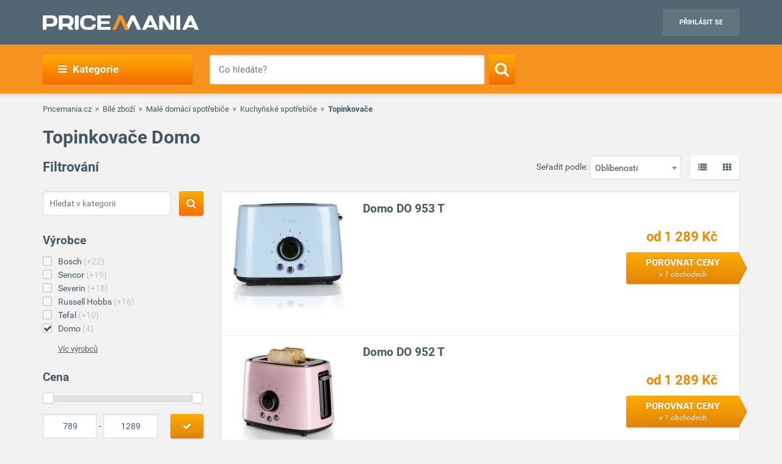

--- FILE ---
content_type: text/html; charset=UTF-8
request_url: https://www.pricemania.cz/topinkovace/?vyrobce=domo
body_size: 39845
content:
        <!DOCTYPE html>
<html lang="cs">
    <head>
          
        <link rel="preload" as="font" href="/bundles/app/fonts/Roboto-Bold.woff2" crossorigin> 

                <!-- Hotjar Tracking Code for www.pricemania.sk -->

                        
        
                
        <!-- Google Tag Manager -->

        <script>(function(w,d,s,l,i){w[l]=w[l]||[];w[l].push({'gtm.start':
            new Date().getTime(),event:'gtm.js'});var f=d.getElementsByTagName(s)[0],
            j=d.createElement(s),dl=l!='dataLayer'?'&l='+l:'';j.async=true;j.src=
            'https://www.googletagmanager.com/gtm.js?id='+i+dl;f.parentNode.insertBefore(j,f);
    })(window,document,'script','dataLayer','GTM-TS3VMZ');
</script>





        <!-- End Google Tag Manager -->
        <!-- Special audience -->
         <!-- Global site tag (gtag.js) - Google Analytics -->
<script async src="https://www.googletagmanager.com/gtag/js?id=UA-144296366-1&l=spDataLayer"></script>
<script>
  window.spDataLayer = window.spDataLayer || [];
  function spGtag(){spDataLayer.push(arguments);}
  spGtag('js', new Date());
  spGtag('config', 'UA-144296366-1');
</script>
<!-- End Global site tag (gtag.js) - Google Analytics -->

<!-- Facebook Pixel Code -->
<!-- End Facebook Pixel Code -->

<!-- INRES REMARKETING START v2smjs -->
<script data-cookiecategory="68publishers_ad_storage">
if (typeof g_ntscRmkQueue == "undefined") var g_ntscRmkQueue = [];
if (typeof g_ntscRmkQueueStore == "undefined") {function g_ntscRmkQueueStore(obj) {if (typeof obj == "object")
{ if (typeof g_ntscAd == "object") g_ntscAd.remarketing2(obj); else g_ntscRmkQueue.push(obj);}}}
</script>
<script data-cookiecategory="68publishers_ad_storage" src="https://inres.uspech.sk/js/rsysc.js" async></script>
<!-- INRES REMARKETING END v2smjs -->

<script data-cookiecategory="68publishers_ad_storage">
    function sendSpecialAudiences(lowestPrice,categories,brandName){
        const currentPriceLevel = getCurrentPriceLevel(lowestPrice);
        const currentCategory   = categories.length>0?categories[categories.length-1]:null;  

        spGtag('event', categories.join(">"), {'event_category' : currentCategory,
                                               'event_label'    : brandName,
                                               'value'    : currentPriceLevel
                                            }
        );
        /*
        fbq('trackCustom', 'customEvent', {content_category: currentCategory,
                                           content_name: categories.join(">"),
                                           content_type: brandName,
                                           value: currentPriceLevel
        });
        */

        g_ntscRmkQueueStore({
            t: 469,  /* tag id, do not change */
            e: ["Cat_"+currentCategory,"Tree_"+categories.join(">"),"Brand_"+brandName,"p"+currentPriceLevel],/* optional custom event(s), string or array of strings */
            p: null /* optional product id(s) for dynamic remarketing, string or array of strings */
        });
    }

    function sendSpecialAudiencesCategory(categories){
        const currentCategory   = categories.length>0?categories[categories.length-1]:null;

        spGtag('event', categories.join(">"), {'event_category' : currentCategory});
        
        /*
        fbq('trackCustom', 'customEvent', {content_category: currentCategory,
                                            content_name: categories.join(">"),
                                            }
        );
        */

        g_ntscRmkQueueStore({
            t: 469,  /* tag id, do not change */
            e: ["Cat_"+currentCategory,"Tree_"+categories.join(">")],/* optional custom event(s), string or array of strings */
            p: null /* optional product id(s) for dynamic remarketing, string or array of strings */
        });
    }

    function getCurrentPriceLevel(currentPrice){
        const priceLevels = [10,20,50,100,200,500,800,1000,1500,2000,3000,3001];   
        var currentLevel = priceLevels.reduce(function(prev, curr) {
            return (Math.abs(curr - currentPrice) < Math.abs(prev - currentPrice) ? curr : prev);
        });   
        return currentLevel;
    }
</script>



         <!-- End Special audience -->
        <script data-cookiecategory="68publishers_analytics_storage">
            (function(i,s,o,g,r,a,m){i['GoogleAnalyticsObject']=r;i[r]=i[r]||function(){
                        (i[r].q=i[r].q||[]).push(arguments)},i[r].l=1*new Date();a=s.createElement(o),
                    m=s.getElementsByTagName(o)[0];a.async=1;a.src=g;m.parentNode.insertBefore(a,m)
            })(window,document,'script','https://www.google-analytics.com/analytics.js','ga');
            /*ga('create', 'UA-3160519-1', 'auto');
            ga('send', 'pageview');*/
            ga('require', 'ecommerce');
            ga('require', 'displayfeatures');
        </script>
        <script async='async' src='https://www.googletagservices.com/tag/js/gpt.js'></script>
<script>
    var googletag = googletag || {};
    googletag.cmd = googletag.cmd || [];
</script>

<script data-cookiecategory="68publishers_ad_storage">
    window.onload = function(){
        var adunits = document.querySelectorAll('div[id^="div-gpt-ad-"]');
        var index = null;
        if(adunits.length){
            index = adunits[0].getAttribute('data-index');
        }
        if (/Android|webOS|iPhone|iPad|iPod|BlackBerry|IEMobile|Opera Mini/i.test(navigator.userAgent) === false) {

            switch (parseInt(index)) {
                case 0:
                    googletag.cmd.push(function () {
                        googletag.defineSlot('/165520697/PM.sk_1170x100_auto_moto', [[1170, 100], [970, 90]], 'div-gpt-ad-1499783508735-0').addService(googletag.pubads());
                        googletag.defineSlot('/165520697/PM.sk_160x600_automoto', [160, 600], 'div-gpt-ad-1499791093897-0').addService(googletag.pubads());
                        googletag.defineSlot('/165520697/PM.sk_1170x310', [[1170, 310], [970, 250]], 'div-gpt-ad-1499794169654-0').addService(googletag.pubads());
                        googletag.pubads().enableSingleRequest();
                        googletag.enableServices();
                    });
                    break;
                case 1:
                    googletag.cmd.push(function () {
                        googletag.defineSlot('/165520697/PM.sk_1170x100_biela_technika', [[1170, 100], [970, 90]], 'div-gpt-ad-1499783508735-1').addService(googletag.pubads());
                        googletag.defineSlot('/165520697/PM.sk_160x600_bielatechnika', [160, 600], 'div-gpt-ad-1499791093897-1').addService(googletag.pubads());
                        googletag.defineSlot('/165520697/PM.sk_1170x310_biela_technika', [[1170, 310], [970, 250]], 'div-gpt-ad-1499794169654-1').addService(googletag.pubads());
                        googletag.pubads().enableSingleRequest();
                        googletag.enableServices();
                    });
                    break;
                case 2:
                    googletag.cmd.push(function () {
                        googletag.defineSlot('/165520697/PM.sk_1170x100_chovatelske_potreby', [[1170, 100], [970, 90]], 'div-gpt-ad-1499783508735-2').addService(googletag.pubads());
                        googletag.defineSlot('/165520697/PM.sk_160x600_chovatelskepotreby', [160, 600], 'div-gpt-ad-1499791093897-2').addService(googletag.pubads());
                        googletag.defineSlot('/165520697/PM.sk_1170x310_chovatelske_potreby', [[1170, 310], [970, 250]], 'div-gpt-ad-1499794169654-2').addService(googletag.pubads());
                        googletag.pubads().enableSingleRequest();
                        googletag.enableServices();
                    });
                    break;
                case 3:
                    googletag.cmd.push(function () {
                        googletag.defineSlot('/165520697/PM.sk_1170x100_darcekove_predmety', [[1170, 100], [970, 90]], 'div-gpt-ad-1499783508735-3').addService(googletag.pubads());
                        googletag.defineSlot('/165520697/PM.sk_160x600_darcekovepredmety', [160, 600], 'div-gpt-ad-1499791093897-3').addService(googletag.pubads());
                        googletag.defineSlot('/165520697/PM.sk_1170x310_darcekove_predmety', [[1170, 310], [970, 250]], 'div-gpt-ad-1499794169654-3').addService(googletag.pubads());
                        googletag.pubads().enableSingleRequest();
                        googletag.enableServices();
                    });
                    break;
                case 4:
                    googletag.cmd.push(function () {
                        googletag.defineSlot('/165520697/PM.sk_1170x100_detsky_tovar', [[1170, 100], [970, 90]], 'div-gpt-ad-1499783508735-4').addService(googletag.pubads());
                        googletag.defineSlot('/165520697/PM.sk_160x600_detskytovar', [160, 600], 'div-gpt-ad-1499791093897-4').addService(googletag.pubads());
                        googletag.defineSlot('/165520697/PM.sk_1170x310_detsky_tovar', [[1170, 310], [970, 250]], 'div-gpt-ad-1499794169654-4').addService(googletag.pubads());
                        googletag.pubads().enableSingleRequest();
                        googletag.enableServices();
                    });
                    break;
                case 5:
                    googletag.cmd.push(function () {
                        googletag.defineSlot('/165520697/PM.sk_1170x100_dom_byt_zahrada', [[1170, 100], [970, 90]], 'div-gpt-ad-1499783508735-5').addService(googletag.pubads());
                        googletag.defineSlot('/165520697/PM.sk_160x600_dom_byt_zahrada', [160, 600], 'div-gpt-ad-1499791093897-5').addService(googletag.pubads());
                        googletag.defineSlot('/165520697/PM.sk_1170x310_dom_byt_zahrada', [[1170, 310], [970, 250]], 'div-gpt-ad-1499794169654-5').addService(googletag.pubads());
                        googletag.pubads().enableSingleRequest();
                        googletag.enableServices();
                    });
                    break;
                case 6:
                    googletag.cmd.push(function () {
                        googletag.defineSlot('/165520697/PM.sk_1170x100_eroticke_pomocky', [[1170, 100], [970, 90]], 'div-gpt-ad-1499783508735-6').addService(googletag.pubads());
                        googletag.defineSlot('/165520697/PM.sk_160x600_eroticke_pomocky', [160, 600], 'div-gpt-ad-1499791093897-6').addService(googletag.pubads());
                        googletag.defineSlot('/165520697/PM.sk_1170x310_eroticke_pomocky', [[1170, 310], [970, 250]], 'div-gpt-ad-1499794169654-6').addService(googletag.pubads());
                        googletag.pubads().enableSingleRequest();
                        googletag.enableServices();
                    });
                    break;
                case 7:
                    googletag.cmd.push(function () {
                        googletag.defineSlot('/165520697/PM.sk_1170x100_filmy_hudba', [[1170, 100], [970, 90]], 'div-gpt-ad-1499783508735-7').addService(googletag.pubads());
                        googletag.defineSlot('/165520697/PM.sk_160x600_filmy_hudba', [160, 600], 'div-gpt-ad-1499791093897-7').addService(googletag.pubads());
                        googletag.defineSlot('/165520697/PM.sk_1170x310_filmy_hudba', [[1170, 310], [970, 250]], 'div-gpt-ad-1499794169654-7').addService(googletag.pubads());
                        googletag.pubads().enableSingleRequest();
                        googletag.enableServices();
                    });
                    break;
                case 8:
                    googletag.cmd.push(function () {
                        googletag.defineSlot('/165520697/PM.sk_1170x100_foto', [[1170, 100], [970, 90]], 'div-gpt-ad-1499783508735-8').addService(googletag.pubads());
                        googletag.defineSlot('/165520697/PM.sk_160x600_foto', [160, 600], 'div-gpt-ad-1499791093897-8').addService(googletag.pubads());
                        googletag.defineSlot('/165520697/PM.sk_1170x310_foto', [[1170, 310], [970, 250]], 'div-gpt-ad-1499794169654-8').addService(googletag.pubads());
                        googletag.pubads().enableSingleRequest();
                        googletag.enableServices();
                    });
                    break;
                case 9:
                    googletag.cmd.push(function () {
                        googletag.defineSlot('/165520697/PM.sk_1170x100_herne_konzoly_hry', [[1170, 100], [970, 90]], 'div-gpt-ad-1499783508735-9').addService(googletag.pubads());
                        googletag.defineSlot('/165520697/PM.sk_160x600_herny_konzoly_hry', [160, 600], 'div-gpt-ad-1499791093897-9').addService(googletag.pubads());
                        googletag.defineSlot('/165520697/PM.sk_1170x310_herne_konzoly_hry', [[1170, 310], [970, 250]], 'div-gpt-ad-1499794169654-9').addService(googletag.pubads());
                        googletag.pubads().enableSingleRequest();
                        googletag.enableServices();
                    });
                    break;
                case 10:
                    googletag.cmd.push(function () {
                        googletag.defineSlot('/165520697/PM.sk_1170x100_hodinky_sperky', [[1170, 100], [970, 90]], 'div-gpt-ad-1499783508735-10').addService(googletag.pubads());
                        googletag.defineSlot('/165520697/PM.sk_160x600_hodinky_sperky', [160, 600], 'div-gpt-ad-1499791093897-10').addService(googletag.pubads());
                        googletag.defineSlot('/165520697/PM.sk_1170x310_hodinky_sperky', [[1170, 310], [970, 250]], 'div-gpt-ad-1499794169654-10').addService(googletag.pubads());
                        googletag.pubads().enableSingleRequest();
                        googletag.enableServices();
                    });
                    break;
                case 11:
                    googletag.cmd.push(function () {
                        googletag.defineSlot('/165520697/PM.sk_1170x100_HP', [[1170, 100], [970, 90]], 'div-gpt-ad-1499783508735-11').addService(googletag.pubads());
                        googletag.defineSlot('/165520697/PM.sk_1170x100_HP', [160, 600], 'div-gpt-ad-1499791093897-11').addService(googletag.pubads());
                        googletag.pubads().enableSingleRequest();
                        googletag.enableServices();
                    });
                    break;
                case 12:
                    googletag.cmd.push(function () {
                        googletag.defineSlot('/165520697/PM.sk_1170x100_hracky', [[1170, 100], [970, 90]], 'div-gpt-ad-1499783508735-12').addService(googletag.pubads());
                        googletag.defineSlot('/165520697/PM.sk_160x600_hracky', [160, 600], 'div-gpt-ad-1499791093897-12').addService(googletag.pubads());
                        googletag.defineSlot('/165520697/PM.sk_1170x310_hracky', [[1170, 310], [970, 250]], 'div-gpt-ad-1499794169654-12').addService(googletag.pubads());
                        googletag.pubads().enableSingleRequest();
                        googletag.enableServices();
                    });
                    break;
                case 13:
                    googletag.cmd.push(function () {
                        googletag.defineSlot('/165520697/PM.sk_1170x100_knihy', [[1170, 100], [970, 90]], 'div-gpt-ad-1499783508735-13').addService(googletag.pubads());
                        googletag.defineSlot('/165520697/PM.sk_160x600_knihy', [160, 600], 'div-gpt-ad-1499791093897-13').addService(googletag.pubads());
                        googletag.defineSlot('/165520697/PM.sk_1170x310_knihy', [[1170, 310], [970, 250]], 'div-gpt-ad-1499794169654-13').addService(googletag.pubads());
                        googletag.pubads().enableSingleRequest();
                        googletag.enableServices();
                    });

                    break;
                case 14:
                    googletag.cmd.push(function () {
                        googletag.defineSlot('/165520697/PM.sk_1170x100_oblecenie', [[1170, 100], [970, 90]], 'div-gpt-ad-1499783508735-14').addService(googletag.pubads());
                        googletag.defineSlot('/165520697/PM.sk_160x600_oblecenie', [160, 600], 'div-gpt-ad-1499791093897-14').addService(googletag.pubads());
                        googletag.defineSlot('/165520697/PM.sk_1170x310_oblecenie', [[1170, 310], [970, 250]], 'div-gpt-ad-1499794169654-14').addService(googletag.pubads());
                        googletag.pubads().enableSingleRequest();
                        googletag.enableServices();
                    });
                    break;
                case 15:
                    googletag.cmd.push(function () {
                        googletag.defineSlot('/165520697/PM.sk_1170x100_parfemy', [[1170, 100], [970, 90]], 'div-gpt-ad-1499783508735-15').addService(googletag.pubads());
                        googletag.defineSlot('/165520697/PM.sk_160x600_parfemy', [160, 600], 'div-gpt-ad-1499791093897-15').addService(googletag.pubads());
                        googletag.defineSlot('/165520697/PM.sk_1170x310_parfemy', [[1170, 310], [970, 250]], 'div-gpt-ad-1499794169654-15').addService(googletag.pubads());
                        googletag.pubads().enableSingleRequest();
                        googletag.enableServices();
                    });
                    break;
                case 16:
                    googletag.cmd.push(function () {
                        googletag.defineSlot('/165520697/PM.sk_1170x100_pocitace_kancelaria', [[1170, 100], [970, 90]], 'div-gpt-ad-1499783508735-16').addService(googletag.pubads());
                        googletag.defineSlot('/165520697/PM.sk_160x600_pocitace_kancelaria', [160, 600], 'div-gpt-ad-1499791093897-16').addService(googletag.pubads());
                        googletag.defineSlot('/165520697/PM.SK_1170x310_pocitace_kancelaria', [[1170, 310], [970, 250]], 'div-gpt-ad-1499794169654-16').addService(googletag.pubads());
                        googletag.pubads().enableSingleRequest();
                        googletag.enableServices();
                    });
                    break;
                case 17:
                    googletag.cmd.push(function () {
                        googletag.defineSlot('/165520697/PM.sk_1170x100_potraviny_napoje', [[1170, 100], [970, 90]], 'div-gpt-ad-1499783508735-17').addService(googletag.pubads());
                        googletag.defineSlot('/165520697/PM.sk_160x600_potraviny_napoje', [160, 600], 'div-gpt-ad-1499791093897-17').addService(googletag.pubads());
                        googletag.defineSlot('/165520697/PM.SK_1170x310_potraviny_napoje', [[1170, 310], [970, 250]], 'div-gpt-ad-1499794169654-17').addService(googletag.pubads());
                        googletag.pubads().enableSingleRequest();
                        googletag.enableServices();
                    });
                    break;
                case 18:
                    googletag.cmd.push(function () {
                        googletag.defineSlot('/165520697/PM.sk_1170x100_sport_hobby', [[1170, 100], [970, 90]], 'div-gpt-ad-1499783508735-18').addService(googletag.pubads());
                        googletag.defineSlot('/165520697/PM.sk_160x600_sport_hobby', [160, 600], 'div-gpt-ad-1499791093897-18').addService(googletag.pubads());
                        googletag.defineSlot('/165520697/PM.sk_1170x310_sport_hobby', [[1170, 310], [970, 250]], 'div-gpt-ad-1499794169654-18').addService(googletag.pubads());
                        googletag.pubads().enableSingleRequest();
                        googletag.enableServices();
                    });
                    break;
                case 19:
                    googletag.cmd.push(function () {
                        googletag.defineSlot('/165520697/PM.sk_1170x100_telefony', [[970, 90], [1170, 100]], 'div-gpt-ad-1499783508735-19').addService(googletag.pubads());
                        googletag.defineSlot('/165520697/PM.sk_160x600_telefony', [160, 600], 'div-gpt-ad-1499791093897-19').addService(googletag.pubads());
                        googletag.defineSlot('/165520697/PM.sk_1170x310_telefony', [[1170, 310], [970, 250]], 'div-gpt-ad-1499794169654-19').addService(googletag.pubads());
                        googletag.pubads().enableSingleRequest();
                        googletag.enableServices();
                    });
                    break;
                case 20:
                    googletag.cmd.push(function () {
                        googletag.defineSlot('/165520697/PM.sk_1170x100_tv_audio_video', [[1170, 100], [970, 90]], 'div-gpt-ad-1499783508735-20').addService(googletag.pubads());
                        googletag.defineSlot('/165520697/PM.sk_160x600_tv_audio_video', [160, 600], 'div-gpt-ad-1499791093897-20').addService(googletag.pubads());
                        googletag.defineSlot('/165520697/PM.sk_1170x310_tv_audio_video', [[1170, 310], [970, 250]], 'div-gpt-ad-1499794169654-20').addService(googletag.pubads());
                        googletag.pubads().enableSingleRequest();
                        googletag.enableServices();
                    });
                    break;
                case 21:
                    googletag.cmd.push(function () {
                        googletag.defineSlot('/165520697/PM.sk_1170x100_zdravie_krasa', [[1170, 100], [970, 90]], 'div-gpt-ad-1499783508735-21').addService(googletag.pubads());
                        googletag.defineSlot('/165520697/PM.sk_160x600_zdravie_krasa', [160, 600], 'div-gpt-ad-1499791093897-21').addService(googletag.pubads());
                        googletag.defineSlot('/165520697/PM.sk_1170x310_zdravie_krasa', [[1170, 310], [970, 250]], 'div-gpt-ad-1499794169654-21').addService(googletag.pubads());
                        googletag.pubads().enableSingleRequest();
                        googletag.enableServices();
                    });
                    break;
            }
        }

        var mapping = googletag.sizeMapping().
            addSize([1024, 768], [970, 90]).
            addSize([980, 690], [728, 90]).
            addSize([0, 0], [300, 250]).
            // Fits browsers of any size smaller than 640 x 480
            build();

        var detailMapping = googletag.sizeMapping().
            addSize([1024, 768], [970, 250]).
            addSize([980, 690], [728, 90]).
            addSize([0, 0], [300, 250]).
            // Fits browsers of any size smaller than 640 x 480
            build();

        googletag.cmd.push(function() {
            googletag.defineSlot('/165520697/PM.sk_1x1_eroticky', [1, 1], 'div-gpt-ad-1530726326820-4').addService(googletag.pubads());
            googletag.defineOutOfPageSlot('/165520697/PM.sk_1x1_foto', 'div-gpt-ad-1532618275542-0').addService(googletag.pubads());
                                    googletag.defineSlot('/165520697/PM.sk_RESP_listing_dolu',  [[970, 90], [728, 90], [300, 250]], 'div-gpt-ad-1523976142357-0').defineSizeMapping(mapping).setCollapseEmptyDiv(true).addService(googletag.pubads());
                                                googletag.pubads().enableSingleRequest();
            googletag.enableServices();
        });

        adunits.forEach(function (value, index) {
            googletag.cmd.push(function () {
                googletag.display(value.getAttribute('id'));
            });
        });
    }
</script>
        
                
        <meta charset="UTF-8">
        <meta name="viewport" content="width=device-width, initial-scale=1, maximum-scale=5">
        <meta name="msvalidate.01" content="312DBB1A83E66D89F160EF5F0DF49D7E" />
        <meta name="google-site-verification" content="0VCYG8xXRLsbvv2fSn_nxLuxcxC3SiapTdwEStnyx2Y" />
        <meta name="google-site-verification" content="FHQek_bWqeAHAE03H81OxkQxWIZ7jR7_OQg31BBqK7E" />
        <meta name="google-site-verification" content="gyKocCjAVZTgvpwCQMZAQ_4Bix5suLjLx72lOqu1WUM" />
        <meta name="google-site-verification" content="AiihjRFC5a7gYDuIg7GNyHlI-sH1-aj2tJHyxnVSMU8" />
        <meta name="google-site-verification" content="googlea80c41ffe18f198e.html" />

                    <link rel="canonical" href="/topinkovace/?vyrobce=domo" />
        
                <link rel="icon" type="image/x-icon" href="/favicon.ico" />
        <link type="text/css" href="https://www.pricemania.cz/bundles/app/styles/styles.css?v=1.3.0" rel="stylesheet">
                <title>           Topinkovače Domo  od 789,00 Kč | Pricemania
   </title>
        <meta name="description" content="Hledáte Topinkovače Domo? Srovnejte ceny, parametry, recenze a hodnocení 4 produktů na Pricemanii a ušetřete až do 60 %!">
        <meta name="keywords" content="">

                        
                                                                            <script data-cookiecategory="68publishers_functionality_storage">
        var IS_FULLTEXT =  false ;
    </script>
        
        
                        
    </head>
    <body>

    <!-- Google Tag Manager (noscript) -->
    <noscript><iframe src="https://www.googletagmanager.com/ns.html?id=GTM-5CSV2B"
                      height="0" width="0" style="display:none;visibility:hidden"></iframe></noscript>
    <!-- End Google Tag Manager (noscript) -->
            <header class="header" id="header">

    <div class="container">
        <div class="row">
            <div class="col-md-12 hidden-xs hidden-sm text-center" style="position: relative">
                            </div>
        </div>
        <div class="row">
            <div class="col-xs-12">
                <span class="button button--navigation-mobile visible-xs visible-sm">
                    <i class="fa fa-bars"></i>
                </span>
                <div class="logo">
                    <a href="/" title="Pricemania.cz">
                        <img src="https://www.pricemania.cz/bundles/app/img/logo-white.svg" alt="Pricemania.cz" width="255" height="24"/>
                    </a>
                </div>
                <div class="login">
                                                                
                    <a href="https://admin.pricemania.cz" target="_blank"
                       class="button button--login visible-md visible-lg">Přihlásit se</a>
                    <a href="https://admin.pricemania.cz" target="_blank" class="button--login-mobile visible-xs visible-sm" aria-label="Login">
                        <svg fill="#FFFFFF" viewBox="0 0 24 24" xmlns="http://www.w3.org/2000/svg">
                            <path d="M12 2C6.48 2 2 6.48 2 12s4.48 10 10 10 10-4.48 10-10S17.52 2 12 2zm0 3c1.66 0 3 1.34 3 3s-1.34 3-3 3-3-1.34-3-3 1.34-3 3-3zm0 14.2c-2.5 0-4.71-1.28-6-3.22.03-1.99 4-3.08 6-3.08 1.99 0 5.97 1.09 6 3.08-1.29 1.94-3.5 3.22-6 3.22z"></path>
                            <path d="M0 0h24v24H0z" fill="none"></path>
                        </svg>
                    </a>

                    
                                    </div>
            </div>
        </div>
    </div>
</header>

            <nav class="navigation">
            <div class="container">
                <div class="row">
                    <div class="col-md-12">
                        <div class="navigation__menu visible-md-inline-block visible-lg-inline-block">
        <a class="button button--navigation">
            <i class="fa fa-bars"></i>
            Kategorie
        </a>
        <ul class="navigation__list">
                            <li>
                    <a href="/auto-moto/" class="navigation__list_item">Auto moto</a>
                                    </li>
                            <li>
                    <a href="/bile-zbozi/" class="navigation__list_item">Bílé zboží</a>
                                    </li>
                            <li>
                    <a href="/chovatelske-potreby/" class="navigation__list_item">Chovatelské potřeby</a>
                                    </li>
                            <li>
                    <a href="/darkove-predmety/" class="navigation__list_item">Dárkové předměty</a>
                                    </li>
                            <li>
                    <a href="/detske-zbozi/" class="navigation__list_item">Dětské zboží</a>
                                    </li>
                            <li>
                    <a href="/dum-byt-a-zahrada/" class="navigation__list_item">Dům, byt a zahrada</a>
                                    </li>
                            <li>
                    <a href="/eroticke-pomucky/" class="navigation__list_item">Erotické pomůcky</a>
                                    </li>
                            <li>
                    <a href="/filmy-a-hudba/" class="navigation__list_item">Filmy a hudba</a>
                                    </li>
                            <li>
                    <a href="/foto/" class="navigation__list_item">Foto</a>
                                    </li>
                            <li>
                    <a href="/herni-konzole-a-hry/" class="navigation__list_item">Herní konzole a hry</a>
                                    </li>
                            <li>
                    <a href="/hodinky-a-sperky/" class="navigation__list_item">Hodinky a šperky</a>
                                    </li>
                            <li>
                    <a href="/hracky/" class="navigation__list_item">Hračky</a>
                                    </li>
                            <li>
                    <a href="/knihy/" class="navigation__list_item">Knihy</a>
                                    </li>
                            <li>
                    <a href="/obleceni/" class="navigation__list_item">Oblečení</a>
                                    </li>
                            <li>
                    <a href="/parfemy/" class="navigation__list_item">Parfémy</a>
                                    </li>
                            <li>
                    <a href="/potraviny-a-napoje/" class="navigation__list_item">Potraviny a nápoje</a>
                                    </li>
                            <li>
                    <a href="/pocitace-a-kancelar/" class="navigation__list_item">Počítače a kancelář</a>
                                    </li>
                            <li>
                    <a href="/sport-a-hobby/" class="navigation__list_item">Sport a hobby</a>
                                    </li>
                            <li>
                    <a href="/tv-audio-video/" class="navigation__list_item">TV, audio, video</a>
                                    </li>
                            <li>
                    <a href="/telefony/" class="navigation__list_item">Telefony</a>
                                    </li>
                            <li>
                    <a href="/zdravi-a-krasa/" class="navigation__list_item">Zdraví a krása</a>
                                    </li>
                    </ul>
</div>

                        <form action="/" method="GET" name="frmSearch" id="frmSearch" class="navigation__search">
                    <input type="text" placeholder="Co hledáte?" autocomplete="off" maxlength="50" value="" name="q" id="q" />
    <button class="button button--search" type="submit" aria-label="Search"><i class="fa fa-search"></i></button>
    <div class="suggest-box">
    </div>
</form>

                    </div>
                </div>
            </div>
        </nav>
    


        
    <div class="product-listing">

        <div class="container">

                        <div class="row">
    <div class="col-xs-12">
        <div class="breadcrumb_block">
            <ul>
                <li><a href="/">Pricemania.cz</a></li>

                                                                                    <li><a href="/bile-zbozi/">Bílé zboží</a></li>
                                                                                            <li><a href="/male-domaci-spotrebice/">Malé domácí spotřebiče</a></li>
                                                                                            <li><a href="/kuchynske-spotrebice/">Kuchyňské spotřebiče</a></li>
                                                                                            <li class="lastBreadcrumb">Topinkovače </li>
                                                                        </ul>
        </div>
    </div>
</div>

            
                        <div class="row">
                <div class="col-xs-12">
                                            <h1 class="categoryNameH1">Topinkovače Domo</h1>
                                    </div>
            </div>
            


            <div class="row">

                                <div class="col-md-3 col-xs-12 col-sm-12">
    <div class="filters-wrapper">
        <form method="POST" name="frmSideSearch" id="frmSideSearch">
                <h3>Filtrování</h3>
                            <div class="category-search">
                    <input type="text" class="category-search__input" placeholder="Hledat v kategorii" name="sq" id="sq" value="" />
                    <button class="button button--search sqSearch" aria-label="Search">
                        <i class="search-btn fa fa-search"></i>
                    </button>
                    <div class="clearfix"></div>
                </div>
            
            <div class="row">
                                    

<div class="col-md-12 col-sm-6 col-xs-12">
    <div class="filter-list">
        <h4>Výrobce</h4>
        <ul class="sbmUl">
                            <li class="sbmLi " >
                                        <a href="/topinkovace/?vyrobce=bosch" data-manufacturer-id="8" data-slug="bosch">Bosch<span> (+22)</span></a>
                </li>
                            <li class="sbmLi " >
                                        <a href="/topinkovace/?vyrobce=sencor" data-manufacturer-id="150" data-slug="sencor">Sencor<span> (+19)</span></a>
                </li>
                            <li class="sbmLi " >
                                        <a href="/topinkovace/?vyrobce=severin" data-manufacturer-id="474" data-slug="severin">Severin<span> (+18)</span></a>
                </li>
                            <li class="sbmLi " >
                                        <a href="/topinkovace/?vyrobce=russell-hobbs" data-manufacturer-id="441" data-slug="russell-hobbs">Russell Hobbs<span> (+16)</span></a>
                </li>
                            <li class="sbmLi " >
                                        <a href="/topinkovace/?vyrobce=tefal" data-manufacturer-id="25" data-slug="tefal">Tefal<span> (+10)</span></a>
                </li>
                                                                                                                                                                                                                                                                                                                                                                                                                                                                                                                                                                                                                                                                        <li class="sbmLi sbmPopupLi active" id="sbmPopupLidomo">
                                                <a href="/topinkovace/?vyrobce=domo" data-manufacturer-id="3742" data-slug="domo">Domo<span> (4)</span></a>
                    </li>
                                                                                                                                                                                                                                                                                                                                                                                                                                                                                                                                                                                                                                                                                                                                                                                                                                                                                                                                                                                                                                                                                                                                                                                                    </ul>

                    
            <div class="filter-list__show-more">
                <a class="filter-show-more hidden" href="javascript:void(0)" data-buttonopen="Skrýt výrobce" data-buttonclosed="Víc výrobců">Víc výrobců</a>

                <div class="filter-list">
                    <ul>
                                                 <li>
                                                        <a href="/topinkovace/?vyrobce=aeg" data-manufacturer-id="42">AEG<span> (+1)</span></a>
                          </li>
                                                 <li>
                                                        <a href="/topinkovace/?vyrobce=alpina" data-manufacturer-id="682">Alpina<span> (+2)</span></a>
                          </li>
                                                 <li>
                                                        <a href="/topinkovace/?vyrobce=ariete" data-manufacturer-id="3477">Ariete<span> (+5)</span></a>
                          </li>
                                                 <li>
                                                        <a href="/topinkovace/?vyrobce=beko" data-manufacturer-id="120">Beko<span> (+1)</span></a>
                          </li>
                                                 <li>
                                                        <a href="/topinkovace/?vyrobce=berlingerhaus" data-manufacturer-id="24717">Berlingerhaus<span> (+9)</span></a>
                          </li>
                                                 <li>
                                                        <a href="/topinkovace/?vyrobce=black-decker" data-manufacturer-id="423">Black &amp; Decker<span> (+7)</span></a>
                          </li>
                                                 <li>
                                                        <a href="/topinkovace/?vyrobce=braun" data-manufacturer-id="9">Braun<span> (+6)</span></a>
                          </li>
                                                 <li>
                                                        <a href="/topinkovace/?vyrobce=breville" data-manufacturer-id="16513">Breville<span> (+3)</span></a>
                          </li>
                                                 <li>
                                                        <a href="/topinkovace/?vyrobce=buydeem" data-manufacturer-id="37010">Buydeem<span> (+2)</span></a>
                          </li>
                                                 <li>
                                                        <a href="/topinkovace/?vyrobce=catler" data-manufacturer-id="548">Catler<span> (+2)</span></a>
                          </li>
                                                 <li>
                                                        <a href="/topinkovace/?vyrobce=cecotec" data-manufacturer-id="33477">Cecotec<span> (+1)</span></a>
                          </li>
                                                 <li>
                                                        <a href="/topinkovace/?vyrobce=clatronic" data-manufacturer-id="324">Clatronic<span> (+3)</span></a>
                          </li>
                                                 <li>
                                                        <a href="/topinkovace/?vyrobce=cloer" data-manufacturer-id="4509">Cloer<span> (+1)</span></a>
                          </li>
                                                 <li>
                                                        <a href="/topinkovace/?vyrobce=concept" data-manufacturer-id="312">Concept<span> (+9)</span></a>
                          </li>
                                                 <li>
                                                        <a href="/topinkovace/?vyrobce=cuisinart" data-manufacturer-id="11784">Cuisinart<span> (+3)</span></a>
                          </li>
                                                 <li>
                                                        <a href="/topinkovace/?vyrobce=delonghi" data-manufacturer-id="317">Delonghi<span> (+6)</span></a>
                          </li>
                                                 <li  class="active">
                                                        <a href="/topinkovace/?vyrobce=domo" data-manufacturer-id="3742">Domo<span> (4)</span></a>
                          </li>
                                                 <li>
                                                        <a href="/topinkovace/?vyrobce=ecg" data-manufacturer-id="159">ECG<span> (+8)</span></a>
                          </li>
                                                 <li>
                                                        <a href="/topinkovace/?vyrobce=electrolux" data-manufacturer-id="126">Electrolux<span> (+3)</span></a>
                          </li>
                                                 <li>
                                                        <a href="/topinkovace/?vyrobce=eta" data-manufacturer-id="55">Eta<span> (+5)</span></a>
                          </li>
                                                 <li>
                                                        <a href="/topinkovace/?vyrobce=g3-ferrari" data-manufacturer-id="29762">G3 Ferrari<span> (+4)</span></a>
                          </li>
                                                 <li>
                                                        <a href="/topinkovace/?vyrobce=gastroback" data-manufacturer-id="589">Gastroback<span> (+1)</span></a>
                          </li>
                                                 <li>
                                                        <a href="/topinkovace/?vyrobce=gorenje" data-manufacturer-id="131">Gorenje<span> (+6)</span></a>
                          </li>
                                                 <li>
                                                        <a href="/topinkovace/?vyrobce=graef" data-manufacturer-id="1341">Graef<span> (+5)</span></a>
                          </li>
                                                 <li>
                                                        <a href="/topinkovace/?vyrobce=grundig" data-manufacturer-id="194">Grundig<span> (+1)</span></a>
                          </li>
                                                 <li>
                                                        <a href="/topinkovace/?vyrobce=haden" data-manufacturer-id="43522">Haden<span> (+6)</span></a>
                          </li>
                                                 <li>
                                                        <a href="/topinkovace/?vyrobce=haier" data-manufacturer-id="195">Haier<span> (+2)</span></a>
                          </li>
                                                 <li>
                                                        <a href="/topinkovace/?vyrobce=home" data-manufacturer-id="6465">Home<span> (+1)</span></a>
                          </li>
                                                 <li>
                                                        <a href="/topinkovace/?vyrobce=hyundai" data-manufacturer-id="269">Hyundai<span> (+1)</span></a>
                          </li>
                                                 <li>
                                                        <a href="/topinkovace/?vyrobce=kitchenaid" data-manufacturer-id="1168">KitchenAid<span> (+6)</span></a>
                          </li>
                                                 <li>
                                                        <a href="/topinkovace/?vyrobce=klarstein" data-manufacturer-id="9248">Klarstein<span> (+1)</span></a>
                          </li>
                                                 <li>
                                                        <a href="/topinkovace/?vyrobce=krups" data-manufacturer-id="64">Krups<span> (+3)</span></a>
                          </li>
                                                 <li>
                                                        <a href="/topinkovace/?vyrobce=lauben" data-manufacturer-id="33231">Lauben<span> (+2)</span></a>
                          </li>
                                                 <li>
                                                        <a href="/topinkovace/?vyrobce=lord" data-manufacturer-id="2455">Lord<span> (+1)</span></a>
                          </li>
                                                 <li>
                                                        <a href="/topinkovace/?vyrobce=microsoft" data-manufacturer-id="73">Microsoft<span> (+1)</span></a>
                          </li>
                                                 <li>
                                                        <a href="/topinkovace/?vyrobce=morphy-richards" data-manufacturer-id="321">Morphy Richards<span> (+4)</span></a>
                          </li>
                                                 <li>
                                                        <a href="/topinkovace/?vyrobce=nedis" data-manufacturer-id="3903">Nedis<span> (+2)</span></a>
                          </li>
                                                 <li>
                                                        <a href="/topinkovace/?vyrobce=niceboy" data-manufacturer-id="22658">Niceboy<span> (+3)</span></a>
                          </li>
                                                 <li>
                                                        <a href="/topinkovace/?vyrobce=novis" data-manufacturer-id="34307">Novis<span> (+2)</span></a>
                          </li>
                                                 <li>
                                                        <a href="/topinkovace/?vyrobce=orava" data-manufacturer-id="28">Orava<span> (+6)</span></a>
                          </li>
                                                 <li>
                                                        <a href="/topinkovace/?vyrobce=philco" data-manufacturer-id="201">Philco<span> (+4)</span></a>
                          </li>
                                                 <li>
                                                        <a href="/topinkovace/?vyrobce=philips" data-manufacturer-id="22">Philips<span> (+7)</span></a>
                          </li>
                                                 <li>
                                                        <a href="/topinkovace/?vyrobce=princess" data-manufacturer-id="3583">Princess<span> (+3)</span></a>
                          </li>
                                                 <li>
                                                        <a href="/topinkovace/?vyrobce=proficook" data-manufacturer-id="8918">Proficook<span> (+6)</span></a>
                          </li>
                                                 <li>
                                                        <a href="/topinkovace/?vyrobce=rohnson" data-manufacturer-id="615">Rohnson<span> (+9)</span></a>
                          </li>
                                                 <li>
                                                        <a href="/topinkovace/?vyrobce=sage" data-manufacturer-id="26181">Sage<span> (+3)</span></a>
                          </li>
                                                 <li>
                                                        <a href="/topinkovace/?vyrobce=salente" data-manufacturer-id="1062">Salente<span> (+1)</span></a>
                          </li>
                                                 <li>
                                                        <a href="/topinkovace/?vyrobce=siguro" data-manufacturer-id="38174">Siguro<span> (+4)</span></a>
                          </li>
                                                 <li>
                                                        <a href="/topinkovace/?vyrobce=smarton" data-manufacturer-id="691">Smarton<span> (+2)</span></a>
                          </li>
                                                 <li>
                                                        <a href="/topinkovace/?vyrobce=smeg" data-manufacturer-id="9724">Smeg<span> (+4)</span></a>
                          </li>
                                                 <li>
                                                        <a href="/topinkovace/?vyrobce=sogo" data-manufacturer-id="27522">Sogo<span> (+5)</span></a>
                          </li>
                                                 <li>
                                                        <a href="/topinkovace/?vyrobce=solac" data-manufacturer-id="577">Solac<span> (+4)</span></a>
                          </li>
                                                 <li>
                                                        <a href="/topinkovace/?vyrobce=teesa" data-manufacturer-id="23946">Teesa<span> (+3)</span></a>
                          </li>
                                                 <li>
                                                        <a href="/topinkovace/?vyrobce=tescoma" data-manufacturer-id="227">Tescoma<span> (+1)</span></a>
                          </li>
                                                 <li>
                                                        <a href="/topinkovace/?vyrobce=tesla" data-manufacturer-id="885">Tesla<span> (+2)</span></a>
                          </li>
                                                 <li>
                                                        <a href="/topinkovace/?vyrobce=tristar" data-manufacturer-id="707">Tristar<span> (+4)</span></a>
                          </li>
                                                 <li>
                                                        <a href="/topinkovace/?vyrobce=ufesa" data-manufacturer-id="564">Ufesa<span> (+3)</span></a>
                          </li>
                                                 <li>
                                                        <a href="/topinkovace/?vyrobce=unold" data-manufacturer-id="1320">Unold<span> (+1)</span></a>
                          </li>
                                                 <li>
                                                        <a href="/topinkovace/?vyrobce=wmf" data-manufacturer-id="7640">WMF<span> (+4)</span></a>
                          </li>
                                                 <li>
                                                        <a href="/topinkovace/?vyrobce=xiaomi" data-manufacturer-id="15437">Xiaomi<span> (+1)</span></a>
                          </li>
                                                 <li>
                                                        <a href="/topinkovace/?vyrobce=zelmer" data-manufacturer-id="39">Zelmer<span> (+1)</span></a>
                          </li>
                                                 <li>
                                                        <a href="/topinkovace/?vyrobce=zwilling" data-manufacturer-id="1436">Zwilling<span> (+3)</span></a>
                          </li>
                                           </ul>
                </div>

                 <div class="popup">
                    <a href="#" class="close-popup">
                        <i class="fa fa-times"></i>
                    </a>
                    <div class="row popup__manufacturer-list">
                                                    <div class="col-md-6 col-sm-6 col-xs-12">
                                <div class="filter-list">
                                    <ul>
                                                                                    <li class="sbmLi sbmPopupLi" id="sbmPopupLiaeg">
                                                                                                <a href="/topinkovace/?vyrobce=aeg" data-manufacturer-id="42" data-slug="aeg">AEG<span> (+1)</span></a>
                                            </li>
                                                                                    <li class="sbmLi sbmPopupLi" id="sbmPopupLialpina">
                                                                                                <a href="/topinkovace/?vyrobce=alpina" data-manufacturer-id="682" data-slug="alpina">Alpina<span> (+2)</span></a>
                                            </li>
                                                                                    <li class="sbmLi sbmPopupLi" id="sbmPopupLiariete">
                                                                                                <a href="/topinkovace/?vyrobce=ariete" data-manufacturer-id="3477" data-slug="ariete">Ariete<span> (+5)</span></a>
                                            </li>
                                                                                    <li class="sbmLi sbmPopupLi" id="sbmPopupLibeko">
                                                                                                <a href="/topinkovace/?vyrobce=beko" data-manufacturer-id="120" data-slug="beko">Beko<span> (+1)</span></a>
                                            </li>
                                                                                    <li class="sbmLi sbmPopupLi" id="sbmPopupLiberlingerhaus">
                                                                                                <a href="/topinkovace/?vyrobce=berlingerhaus" data-manufacturer-id="24717" data-slug="berlingerhaus">Berlingerhaus<span> (+9)</span></a>
                                            </li>
                                                                                    <li class="sbmLi sbmPopupLi" id="sbmPopupLiblack-decker">
                                                                                                <a href="/topinkovace/?vyrobce=black-decker" data-manufacturer-id="423" data-slug="black-decker">Black &amp; Decker<span> (+7)</span></a>
                                            </li>
                                                                                    <li class="sbmLi sbmPopupLi" id="sbmPopupLibraun">
                                                                                                <a href="/topinkovace/?vyrobce=braun" data-manufacturer-id="9" data-slug="braun">Braun<span> (+6)</span></a>
                                            </li>
                                                                                    <li class="sbmLi sbmPopupLi" id="sbmPopupLibreville">
                                                                                                <a href="/topinkovace/?vyrobce=breville" data-manufacturer-id="16513" data-slug="breville">Breville<span> (+3)</span></a>
                                            </li>
                                                                                    <li class="sbmLi sbmPopupLi" id="sbmPopupLibuydeem">
                                                                                                <a href="/topinkovace/?vyrobce=buydeem" data-manufacturer-id="37010" data-slug="buydeem">Buydeem<span> (+2)</span></a>
                                            </li>
                                                                                    <li class="sbmLi sbmPopupLi" id="sbmPopupLicatler">
                                                                                                <a href="/topinkovace/?vyrobce=catler" data-manufacturer-id="548" data-slug="catler">Catler<span> (+2)</span></a>
                                            </li>
                                                                                    <li class="sbmLi sbmPopupLi" id="sbmPopupLicecotec">
                                                                                                <a href="/topinkovace/?vyrobce=cecotec" data-manufacturer-id="33477" data-slug="cecotec">Cecotec<span> (+1)</span></a>
                                            </li>
                                                                                    <li class="sbmLi sbmPopupLi" id="sbmPopupLiclatronic">
                                                                                                <a href="/topinkovace/?vyrobce=clatronic" data-manufacturer-id="324" data-slug="clatronic">Clatronic<span> (+3)</span></a>
                                            </li>
                                                                                    <li class="sbmLi sbmPopupLi" id="sbmPopupLicloer">
                                                                                                <a href="/topinkovace/?vyrobce=cloer" data-manufacturer-id="4509" data-slug="cloer">Cloer<span> (+1)</span></a>
                                            </li>
                                                                                    <li class="sbmLi sbmPopupLi" id="sbmPopupLiconcept">
                                                                                                <a href="/topinkovace/?vyrobce=concept" data-manufacturer-id="312" data-slug="concept">Concept<span> (+9)</span></a>
                                            </li>
                                                                                    <li class="sbmLi sbmPopupLi" id="sbmPopupLicuisinart">
                                                                                                <a href="/topinkovace/?vyrobce=cuisinart" data-manufacturer-id="11784" data-slug="cuisinart">Cuisinart<span> (+3)</span></a>
                                            </li>
                                                                                    <li class="sbmLi sbmPopupLi" id="sbmPopupLidelonghi">
                                                                                                <a href="/topinkovace/?vyrobce=delonghi" data-manufacturer-id="317" data-slug="delonghi">Delonghi<span> (+6)</span></a>
                                            </li>
                                                                                    <li class="sbmLi sbmPopupLi active" id="sbmPopupLidomo">
                                                                                                <a href="/topinkovace/?vyrobce=domo" data-manufacturer-id="3742" data-slug="domo">Domo<span> (4)</span></a>
                                            </li>
                                                                                    <li class="sbmLi sbmPopupLi" id="sbmPopupLiecg">
                                                                                                <a href="/topinkovace/?vyrobce=ecg" data-manufacturer-id="159" data-slug="ecg">ECG<span> (+8)</span></a>
                                            </li>
                                                                                    <li class="sbmLi sbmPopupLi" id="sbmPopupLielectrolux">
                                                                                                <a href="/topinkovace/?vyrobce=electrolux" data-manufacturer-id="126" data-slug="electrolux">Electrolux<span> (+3)</span></a>
                                            </li>
                                                                                    <li class="sbmLi sbmPopupLi" id="sbmPopupLieta">
                                                                                                <a href="/topinkovace/?vyrobce=eta" data-manufacturer-id="55" data-slug="eta">Eta<span> (+5)</span></a>
                                            </li>
                                                                                    <li class="sbmLi sbmPopupLi" id="sbmPopupLig3-ferrari">
                                                                                                <a href="/topinkovace/?vyrobce=g3-ferrari" data-manufacturer-id="29762" data-slug="g3-ferrari">G3 Ferrari<span> (+4)</span></a>
                                            </li>
                                                                                    <li class="sbmLi sbmPopupLi" id="sbmPopupLigastroback">
                                                                                                <a href="/topinkovace/?vyrobce=gastroback" data-manufacturer-id="589" data-slug="gastroback">Gastroback<span> (+1)</span></a>
                                            </li>
                                                                                    <li class="sbmLi sbmPopupLi" id="sbmPopupLigorenje">
                                                                                                <a href="/topinkovace/?vyrobce=gorenje" data-manufacturer-id="131" data-slug="gorenje">Gorenje<span> (+6)</span></a>
                                            </li>
                                                                                    <li class="sbmLi sbmPopupLi" id="sbmPopupLigraef">
                                                                                                <a href="/topinkovace/?vyrobce=graef" data-manufacturer-id="1341" data-slug="graef">Graef<span> (+5)</span></a>
                                            </li>
                                                                                    <li class="sbmLi sbmPopupLi" id="sbmPopupLigrundig">
                                                                                                <a href="/topinkovace/?vyrobce=grundig" data-manufacturer-id="194" data-slug="grundig">Grundig<span> (+1)</span></a>
                                            </li>
                                                                                    <li class="sbmLi sbmPopupLi" id="sbmPopupLihaden">
                                                                                                <a href="/topinkovace/?vyrobce=haden" data-manufacturer-id="43522" data-slug="haden">Haden<span> (+6)</span></a>
                                            </li>
                                                                                    <li class="sbmLi sbmPopupLi" id="sbmPopupLihaier">
                                                                                                <a href="/topinkovace/?vyrobce=haier" data-manufacturer-id="195" data-slug="haier">Haier<span> (+2)</span></a>
                                            </li>
                                                                                    <li class="sbmLi sbmPopupLi" id="sbmPopupLihome">
                                                                                                <a href="/topinkovace/?vyrobce=home" data-manufacturer-id="6465" data-slug="home">Home<span> (+1)</span></a>
                                            </li>
                                                                                    <li class="sbmLi sbmPopupLi" id="sbmPopupLihyundai">
                                                                                                <a href="/topinkovace/?vyrobce=hyundai" data-manufacturer-id="269" data-slug="hyundai">Hyundai<span> (+1)</span></a>
                                            </li>
                                                                                    <li class="sbmLi sbmPopupLi" id="sbmPopupLikitchenaid">
                                                                                                <a href="/topinkovace/?vyrobce=kitchenaid" data-manufacturer-id="1168" data-slug="kitchenaid">KitchenAid<span> (+6)</span></a>
                                            </li>
                                                                                    <li class="sbmLi sbmPopupLi" id="sbmPopupLiklarstein">
                                                                                                <a href="/topinkovace/?vyrobce=klarstein" data-manufacturer-id="9248" data-slug="klarstein">Klarstein<span> (+1)</span></a>
                                            </li>
                                                                            </ul>
                                </div>
                            </div>
                                                    <div class="col-md-6 col-sm-6 col-xs-12">
                                <div class="filter-list">
                                    <ul>
                                                                                    <li class="sbmLi sbmPopupLi" id="sbmPopupLikrups">
                                                                                                <a href="/topinkovace/?vyrobce=krups" data-manufacturer-id="64" data-slug="krups">Krups<span> (+3)</span></a>
                                            </li>
                                                                                    <li class="sbmLi sbmPopupLi" id="sbmPopupLilauben">
                                                                                                <a href="/topinkovace/?vyrobce=lauben" data-manufacturer-id="33231" data-slug="lauben">Lauben<span> (+2)</span></a>
                                            </li>
                                                                                    <li class="sbmLi sbmPopupLi" id="sbmPopupLilord">
                                                                                                <a href="/topinkovace/?vyrobce=lord" data-manufacturer-id="2455" data-slug="lord">Lord<span> (+1)</span></a>
                                            </li>
                                                                                    <li class="sbmLi sbmPopupLi" id="sbmPopupLimicrosoft">
                                                                                                <a href="/topinkovace/?vyrobce=microsoft" data-manufacturer-id="73" data-slug="microsoft">Microsoft<span> (+1)</span></a>
                                            </li>
                                                                                    <li class="sbmLi sbmPopupLi" id="sbmPopupLimorphy-richards">
                                                                                                <a href="/topinkovace/?vyrobce=morphy-richards" data-manufacturer-id="321" data-slug="morphy-richards">Morphy Richards<span> (+4)</span></a>
                                            </li>
                                                                                    <li class="sbmLi sbmPopupLi" id="sbmPopupLinedis">
                                                                                                <a href="/topinkovace/?vyrobce=nedis" data-manufacturer-id="3903" data-slug="nedis">Nedis<span> (+2)</span></a>
                                            </li>
                                                                                    <li class="sbmLi sbmPopupLi" id="sbmPopupLiniceboy">
                                                                                                <a href="/topinkovace/?vyrobce=niceboy" data-manufacturer-id="22658" data-slug="niceboy">Niceboy<span> (+3)</span></a>
                                            </li>
                                                                                    <li class="sbmLi sbmPopupLi" id="sbmPopupLinovis">
                                                                                                <a href="/topinkovace/?vyrobce=novis" data-manufacturer-id="34307" data-slug="novis">Novis<span> (+2)</span></a>
                                            </li>
                                                                                    <li class="sbmLi sbmPopupLi" id="sbmPopupLiorava">
                                                                                                <a href="/topinkovace/?vyrobce=orava" data-manufacturer-id="28" data-slug="orava">Orava<span> (+6)</span></a>
                                            </li>
                                                                                    <li class="sbmLi sbmPopupLi" id="sbmPopupLiphilco">
                                                                                                <a href="/topinkovace/?vyrobce=philco" data-manufacturer-id="201" data-slug="philco">Philco<span> (+4)</span></a>
                                            </li>
                                                                                    <li class="sbmLi sbmPopupLi" id="sbmPopupLiphilips">
                                                                                                <a href="/topinkovace/?vyrobce=philips" data-manufacturer-id="22" data-slug="philips">Philips<span> (+7)</span></a>
                                            </li>
                                                                                    <li class="sbmLi sbmPopupLi" id="sbmPopupLiprincess">
                                                                                                <a href="/topinkovace/?vyrobce=princess" data-manufacturer-id="3583" data-slug="princess">Princess<span> (+3)</span></a>
                                            </li>
                                                                                    <li class="sbmLi sbmPopupLi" id="sbmPopupLiproficook">
                                                                                                <a href="/topinkovace/?vyrobce=proficook" data-manufacturer-id="8918" data-slug="proficook">Proficook<span> (+6)</span></a>
                                            </li>
                                                                                    <li class="sbmLi sbmPopupLi" id="sbmPopupLirohnson">
                                                                                                <a href="/topinkovace/?vyrobce=rohnson" data-manufacturer-id="615" data-slug="rohnson">Rohnson<span> (+9)</span></a>
                                            </li>
                                                                                    <li class="sbmLi sbmPopupLi" id="sbmPopupLisage">
                                                                                                <a href="/topinkovace/?vyrobce=sage" data-manufacturer-id="26181" data-slug="sage">Sage<span> (+3)</span></a>
                                            </li>
                                                                                    <li class="sbmLi sbmPopupLi" id="sbmPopupLisalente">
                                                                                                <a href="/topinkovace/?vyrobce=salente" data-manufacturer-id="1062" data-slug="salente">Salente<span> (+1)</span></a>
                                            </li>
                                                                                    <li class="sbmLi sbmPopupLi" id="sbmPopupLisiguro">
                                                                                                <a href="/topinkovace/?vyrobce=siguro" data-manufacturer-id="38174" data-slug="siguro">Siguro<span> (+4)</span></a>
                                            </li>
                                                                                    <li class="sbmLi sbmPopupLi" id="sbmPopupLismarton">
                                                                                                <a href="/topinkovace/?vyrobce=smarton" data-manufacturer-id="691" data-slug="smarton">Smarton<span> (+2)</span></a>
                                            </li>
                                                                                    <li class="sbmLi sbmPopupLi" id="sbmPopupLismeg">
                                                                                                <a href="/topinkovace/?vyrobce=smeg" data-manufacturer-id="9724" data-slug="smeg">Smeg<span> (+4)</span></a>
                                            </li>
                                                                                    <li class="sbmLi sbmPopupLi" id="sbmPopupLisogo">
                                                                                                <a href="/topinkovace/?vyrobce=sogo" data-manufacturer-id="27522" data-slug="sogo">Sogo<span> (+5)</span></a>
                                            </li>
                                                                                    <li class="sbmLi sbmPopupLi" id="sbmPopupLisolac">
                                                                                                <a href="/topinkovace/?vyrobce=solac" data-manufacturer-id="577" data-slug="solac">Solac<span> (+4)</span></a>
                                            </li>
                                                                                    <li class="sbmLi sbmPopupLi" id="sbmPopupLiteesa">
                                                                                                <a href="/topinkovace/?vyrobce=teesa" data-manufacturer-id="23946" data-slug="teesa">Teesa<span> (+3)</span></a>
                                            </li>
                                                                                    <li class="sbmLi sbmPopupLi" id="sbmPopupLitescoma">
                                                                                                <a href="/topinkovace/?vyrobce=tescoma" data-manufacturer-id="227" data-slug="tescoma">Tescoma<span> (+1)</span></a>
                                            </li>
                                                                                    <li class="sbmLi sbmPopupLi" id="sbmPopupLitesla">
                                                                                                <a href="/topinkovace/?vyrobce=tesla" data-manufacturer-id="885" data-slug="tesla">Tesla<span> (+2)</span></a>
                                            </li>
                                                                                    <li class="sbmLi sbmPopupLi" id="sbmPopupLitristar">
                                                                                                <a href="/topinkovace/?vyrobce=tristar" data-manufacturer-id="707" data-slug="tristar">Tristar<span> (+4)</span></a>
                                            </li>
                                                                                    <li class="sbmLi sbmPopupLi" id="sbmPopupLiufesa">
                                                                                                <a href="/topinkovace/?vyrobce=ufesa" data-manufacturer-id="564" data-slug="ufesa">Ufesa<span> (+3)</span></a>
                                            </li>
                                                                                    <li class="sbmLi sbmPopupLi" id="sbmPopupLiunold">
                                                                                                <a href="/topinkovace/?vyrobce=unold" data-manufacturer-id="1320" data-slug="unold">Unold<span> (+1)</span></a>
                                            </li>
                                                                                    <li class="sbmLi sbmPopupLi" id="sbmPopupLiwmf">
                                                                                                <a href="/topinkovace/?vyrobce=wmf" data-manufacturer-id="7640" data-slug="wmf">WMF<span> (+4)</span></a>
                                            </li>
                                                                                    <li class="sbmLi sbmPopupLi" id="sbmPopupLixiaomi">
                                                                                                <a href="/topinkovace/?vyrobce=xiaomi" data-manufacturer-id="15437" data-slug="xiaomi">Xiaomi<span> (+1)</span></a>
                                            </li>
                                                                                    <li class="sbmLi sbmPopupLi" id="sbmPopupLizelmer">
                                                                                                <a href="/topinkovace/?vyrobce=zelmer" data-manufacturer-id="39" data-slug="zelmer">Zelmer<span> (+1)</span></a>
                                            </li>
                                                                                    <li class="sbmLi sbmPopupLi" id="sbmPopupLizwilling">
                                                                                                <a href="/topinkovace/?vyrobce=zwilling" data-manufacturer-id="1436" data-slug="zwilling">Zwilling<span> (+3)</span></a>
                                            </li>
                                                                            </ul>
                                </div>
                            </div>
                                            </div>
                </div>
            </div>

         
    </div>
</div>
                                                    

<div class="col-md-12 col-sm-6 col-xs-12">
    <div class="filter-list filter-list__category" style="display:none">
        <h4>Kategorie</h4>
        
        <ul class="sbcUl">
                            <li class="sbcLi  active">
                                        <a href="/topinkovace/" data-category-id=1228 data-slug="topinkovace">Topinkovače<span> (4)</span></a>
                </li>
                                </ul>

         
        
    </div>
</div>
                                                    <div class="col-md-12 col-sm-6 col-xs-12">
    <div class="filter-list">
                                                                <h4>Cena</h4>
        <input
            id="price-slider"
            class="slider-wrapper price"
            type="text"
            name="price"
            data-provide="slider"
            data-slider-min="789"
            data-slider-max="1289"
            data-slider-step="10"
            data-slider-value="[ 789, 1289]"
            data-slider-tooltip="hide"
            data-slider-handle="square"
            >
        <div class="slider-inputs">
            <input type="text" data-min="789" value="789" class="slider-input min price" name="cena_od" id="cena_od" />
            -
            <input type="text" data-max="1289" value="1289" class="slider-input max price" name="cena_do" id="cena_do" />
            <button class="submit-button button button--orange searchByPrice">
                <i class="fa fa-check"></i>
            </button>
        </div>
    </div>
</div>
                                                    <div class="col-md-12 col-sm-6 col-xs-12" style="margin-top:10px"> 
                        <a href="https://www.pricemania.cz/topinkovace/?seradit_podle=nejnizsi_ceny"> Zobrazit nejlevnejší Topinkovače</a>
                    </div> 
                                                                        
<style>
.accordion {
  cursor: pointer;
  width: 100%;
  border: none;
  text-align: left;
  outline: none;
  transition: 0.4s;
  margin-bottom: 0px !important;
}

.accordion.active {
  margin-bottom: 15px !important;
}

.accordion:after {
  content: "\f107";
  color: #333;
  right: 0px;
  position: absolute;
  font-family: "FontAwesome"
}

.accordion.active:after {
  content: "\f106";
}

.accordion-panel {
  padding: 0 18px;
  max-height: 0;
  overflow: hidden;
  transition: max-height 0.2s ease-out;
}
</style>

<div id="filter_list_parameter_wrapper" class="col-md-12 col-sm-6 col-xs-12">

</div>
                                    
                <div class="col-md-12 hidden-xs hidden-sm text-center">
                    <div id="div-gpt-ad-1499791093897-11" data-index="11" style="height:600px; width:160px; margin: 30px auto;">
                    </div>
                </div>
            </div>
        </form>
        <div class="row visible-sm visible-xs mt15">
            <div class="col-sm-4 col-xs-12">
                <button type="button" class="button button--orange btn-block btn-responsive plFilterClose">Zobrazit vybrané</button>
            </div>
            <div class="col-sm-4 col-xs-12">
                <button type="button" class="button button--neutral btn-block btn-responsive plFilterReset">Zrušit filtr</button>
            </div>
        </div>
                <h3 class="hidden-xs hidden-sm">Novinky v kategórií</h3>
        <div class="hidden-xs hidden-sm product-detail__box">
                                           
                    <p><span>1.&nbsp;</span><a href="/topinkovace/concept-te2016-elwood/">Concept TE2016 ELWOOD</a></p>
                                          
                               
                    <p><span>2.&nbsp;</span><a href="/topinkovace/concept-te2016-elwood/">Concept TE2016 ELWOOD</a></p>
                                          
                               
                    <p><span>3.&nbsp;</span><a href="/topinkovace/braun-purshine-ht1510/">Braun PurShine HT1510</a></p>
                                          
                               
                    <p><span>4.&nbsp;</span><a href="/topinkovace/braun-purshine-ht1510/">Braun PurShine HT1510</a></p>
                                          
                               
                    <p><span>5.&nbsp;</span><a href="/topinkovace/microsoft-xbox-series-s-toaster/">Microsoft Xbox Series S T...</a></p>
                                          
                               
                    <p><span>6.&nbsp;</span><a href="/topinkovace/microsoft-xbox-series-s-toaster/">Microsoft Xbox Series S T...</a></p>
                                          
                               
                    <p><span>7.&nbsp;</span><a href="/topinkovace/haier-hto7w2-011-hriankovac/">Haier HTO7W2 011 Hriankov...</a></p>
                                          
                               
                    <p><span>8.&nbsp;</span><a href="/topinkovace/haier-hto7w2-011-hriankovac/">Haier HTO7W2 011 Hriankov...</a></p>
                                          
                               
                    <p><span>9.&nbsp;</span><a href="/topinkovace/xiaomi-toaster/">Xiaomi Toaster</a></p>
                                          
                               
                    <p><span>10.&nbsp;</span><a href="/topinkovace/ariete-capri-155-ca/">Ariete Capri 155/CA</a></p>
                                          
                               
                    <p><span>11.&nbsp;</span><a href="/topinkovace/ariete-capri-155-ca/">Ariete Capri 155/CA</a></p>
                                          
                               
                    <p><span>12.&nbsp;</span><a href="/topinkovace/ariete-positano-155-po/">Ariete Positano 155/PO</a></p>
                                          
                               
                    <p><span>13.&nbsp;</span><a href="/topinkovace/ariete-positano-155-po/">Ariete Positano 155/PO</a></p>
                                          
                               
                    <p><span>14.&nbsp;</span><a href="/topinkovace/philips-hd2590/">Philips HD2590</a></p>
                                          
                               
                    <p><span>15.&nbsp;</span><a href="/topinkovace/haden-dorchester/">Haden Dorchester</a></p>
                                          
                               
                    <p><span>16.&nbsp;</span><a href="/topinkovace/haden-heritage/">Haden Heritage</a></p>
                                          
                               
                    <p><span>17.&nbsp;</span><a href="/topinkovace/haden-cotswolds-sage/">Haden Cotswolds Sage</a></p>
                                          
                               
                    <p><span>18.&nbsp;</span><a href="/topinkovace/haden-dorset-na-4-hrianky/">Haden Dorset na 4 hrianky</a></p>
                                          
                               
                    <p><span>19.&nbsp;</span><a href="/topinkovace/haden-dorset-na-2-hrianky/">Haden Dorset na 2 hrianky</a></p>
                                          
                               
                    <p><span>20.&nbsp;</span><a href="/topinkovace/graef-to-63/">Graef TO 63</a></p>
                                          
                               
                    <p><span>21.&nbsp;</span><a href="/topinkovace/proficook-ta-1170/">Proficook TA 1170</a></p>
                                          
                               
                    <p><span>22.&nbsp;</span><a href="/topinkovace/severin-at-4321/">Severin AT 4321</a></p>
                                          
                               
                    <p><span>23.&nbsp;</span><a href="/topinkovace/salente-toastmax/">Salente ToastMax</a></p>
                                          
                               
                    <p><span>24.&nbsp;</span><a href="/topinkovace/salente-toastmax/">Salente ToastMax</a></p>
                                          
                               
                    <p><span>25.&nbsp;</span><a href="/topinkovace/sencor-sts-4050ss/">Sencor STS 4050SS</a></p>
                                          
                               
                    <p><span>26.&nbsp;</span><a href="/topinkovace/sencor-sts-4050ss/">Sencor STS 4050SS</a></p>
                                          
                               
                    <p><span>27.&nbsp;</span><a href="/topinkovace/severin-at-2621/">Severin AT 2621</a></p>
                                          
                               
                    <p><span>28.&nbsp;</span><a href="/topinkovace/severin-at-9264/">Severin AT 9264</a></p>
                                          
                               
                    <p><span>29.&nbsp;</span><a href="/topinkovace/kitchenaid-5kmt2109/">KitchenAid 5KMT2109</a></p>
                                          
                               
                    <p><span>30.&nbsp;</span><a href="/topinkovace/kitchenaid-5kmt2109/">KitchenAid 5KMT2109</a></p>
                                          
                               
                    <p><span>31.&nbsp;</span><a href="/topinkovace/kitchenaid-5kmt4109/">KitchenAid 5KMT4109</a></p>
                                          
                               
                    <p><span>32.&nbsp;</span><a href="/topinkovace/kitchenaid-5kmt4109/">KitchenAid 5KMT4109</a></p>
                                          
                               
                    <p><span>33.&nbsp;</span><a href="/topinkovace/smeg-tsf01dgbeu/">Smeg TSF01DGBEU</a></p>
                                          
                               
                    <p><span>34.&nbsp;</span><a href="/topinkovace/niceboy-ion-cruncher-c3/">Niceboy ION Cruncher C3</a></p>
                                          
                               
                    <p><span>35.&nbsp;</span><a href="/topinkovace/niceboy-ion-cruncher-c3/">Niceboy ION Cruncher C3</a></p>
                                          
                               
                    <p><span>36.&nbsp;</span><a href="/topinkovace/rohnson-r-2220-nostalgia/">Rohnson R-2220 Nostalgia</a></p>
                                          
                               
                    <p><span>37.&nbsp;</span><a href="/topinkovace/rohnson-r-2220-nostalgia/">Rohnson R-2220 Nostalgia</a></p>
                                          
                               
                    <p><span>38.&nbsp;</span><a href="/topinkovace/rohnson-r-2215-nostalgia/">Rohnson R-2215 Nostalgia</a></p>
                                          
                               
                    <p><span>39.&nbsp;</span><a href="/topinkovace/rohnson-r-2210-nostalgia/">Rohnson R-2210 Nostalgia</a></p>
                                          
                               
                    <p><span>40.&nbsp;</span><a href="/topinkovace/zelmer-zts7990/">Zelmer ZTS7990</a></p>
                                          
                               
                    <p><span>41.&nbsp;</span><a href="/topinkovace/zelmer-zts7990/">Zelmer ZTS7990</a></p>
                                          
                               
                    <p><span>42.&nbsp;</span><a href="/topinkovace/niceboy-ion-cruncher-c4/">Niceboy ION Cruncher C4</a></p>
                                          
                               
                    <p><span>43.&nbsp;</span><a href="/topinkovace/niceboy-ion-cruncher-c1/">Niceboy ION Cruncher C1</a></p>
                                          
                               
                    <p><span>44.&nbsp;</span><a href="/topinkovace/niceboy-ion-cruncher-c1/">Niceboy ION Cruncher C1</a></p>
                                          
                    </div>
            </div>
</div>
                
                                <div class="col-md-9 col-xs-12 col-sm-12">
                                        
                    
                    <div class="row">
    <div class="col-md-12">
        <div class="product-listing__show-filter visible-sm visible-xs">
            <button type="button" class="button button--orange" id="show-filter">Zobrazit filtr</button>
        </div>
        <div class="product-listing__display">
            <a class="button button--switch setDataView" data-view="plRow"><i class="fa fa-list" aria-hidden="true"></i></a>
            <a class="button button--switch setDataView" data-view="plGrid"><i class="fa fa-th" aria-hidden="true"></i></a>
        </div>
        <div class="product-listing__filter">
            <span class="hidden-xs">Seřadit podle:</span>
                        <select name="seradit_podle" id="seradit_podle" style="width: 150px">
                <option value="oblibenosti"> <a href="https://www.pricemania.cz/">Oblíbenosti </a> </option>
                <option value="nejnizsi_ceny"> <a href="https://www.pricemania.cz/">Nejnižší ceny </a> </option>
                <option value="nejvyssi_ceny"> <a href="https://www.pricemania.cz/">Nejvyšší ceny </a> </option>
            </select>
        </div>
    </div>
</div>

                                        
                                            <div class="product-listing__rows productList">

                    <div class="row product-row ">
            <div class="col-md-12">
                <div class="product-row__item-wrapper">
                                                            <div class="product-row__item product-row__item-clickable divLink" data-href="/topinkovace/domo-do-953-t/">
                                            <div class="row ">
                            <div class="col-md-3 col-sm-3 col-xs-4">
                                <div class="product-row__image">
                                                                            <a href="/topinkovace/domo-do-953-t/">
                                       
                                    <img src="/assets/product/6852291/listing_image.jpg" 
                                    alt="Domo DO 953 T - cena, srovnání"
                                    onerror="this.src='https://www.pricemania.sk/notfound_big.jpg';"
                                                                        >
                                    </a>
                                                                    </div>
                            </div>
                            <div class="col-md-6 col-sm-6 col-xs-8">
                                <div class="product-row__description">
                                    <h2>
                                                                                    <a href="/topinkovace/domo-do-953-t/">
                                            
                                                Domo DO 953 T
                                            </a>
                                    </h2>   
                                                                        
                                     
                                    <p>
                                                                                    
                                                                            </p>
                                </div>
                            </div>
                            <div class="col-md-3 col-md-offset-0 col-sm-offset-0 col-sm-3 col-xs-offset-4 col-xs-8">
                                                                    <div class="product-row__price">
                                        <a class="product-row__price-link" href="/topinkovace/domo-do-953-t/">
                                            <div class="hidden-lg hidden-md hidden-sm">
                                                od 1 289 Kč
                                            </div>
                                            <div class="hidden-xs">
                                                od 1 289 Kč
                                            </div>
                                        </a>
                                    </div>
                                    
                                    <div class="button button--compare hidden-xs">
                                        <a class="product-row__compare-link" href="/topinkovace/domo-do-953-t/">
                                            Porovnat ceny <span>v 1 obchodech</span>
                                        </a>
                                    </div>
                                    
                                    



                                                            </div>

                            
                            
                        </div>
                    </div>
                                    </div>
            </div>
        </div>
        
        
                    <div class="row product-row ">
            <div class="col-md-12">
                <div class="product-row__item-wrapper">
                                                            <div class="product-row__item product-row__item-clickable divLink" data-href="/topinkovace/domo-do-952-t/">
                                            <div class="row ">
                            <div class="col-md-3 col-sm-3 col-xs-4">
                                <div class="product-row__image">
                                                                            <a href="/topinkovace/domo-do-952-t/">
                                       
                                    <img src="/assets/product/6852292/listing_image.jpg" 
                                    alt="Domo DO 952 T - cena, srovnání"
                                    onerror="this.src='https://www.pricemania.sk/notfound_big.jpg';"
                                                                        >
                                    </a>
                                                                    </div>
                            </div>
                            <div class="col-md-6 col-sm-6 col-xs-8">
                                <div class="product-row__description">
                                    <h2>
                                                                                    <a href="/topinkovace/domo-do-952-t/">
                                            
                                                Domo DO 952 T
                                            </a>
                                    </h2>   
                                                                        
                                     
                                    <p>
                                                                                    
                                                                            </p>
                                </div>
                            </div>
                            <div class="col-md-3 col-md-offset-0 col-sm-offset-0 col-sm-3 col-xs-offset-4 col-xs-8">
                                                                    <div class="product-row__price">
                                        <a class="product-row__price-link" href="/topinkovace/domo-do-952-t/">
                                            <div class="hidden-lg hidden-md hidden-sm">
                                                od 1 289 Kč
                                            </div>
                                            <div class="hidden-xs">
                                                od 1 289 Kč
                                            </div>
                                        </a>
                                    </div>
                                    
                                    <div class="button button--compare hidden-xs">
                                        <a class="product-row__compare-link" href="/topinkovace/domo-do-952-t/">
                                            Porovnat ceny <span>v 1 obchodech</span>
                                        </a>
                                    </div>
                                    
                                    



                                                            </div>

                            
                            
                        </div>
                    </div>
                                    </div>
            </div>
        </div>
        
        
                    <div class="row product-row ">
            <div class="col-md-12">
                <div class="product-row__item-wrapper">
                                                            <div class="product-row__item product-row__item-clickable divLink" data-href="/topinkovace/domo-do-956-t/">
                                            <div class="row ">
                            <div class="col-md-3 col-sm-3 col-xs-4">
                                <div class="product-row__image">
                                                                            <a href="/topinkovace/domo-do-956-t/">
                                       
                                    <img src="/assets/product/6852293/listing_image.jpg" 
                                    alt="Domo DO 956 T - cena, srovnání"
                                    onerror="this.src='https://www.pricemania.sk/notfound_big.jpg';"
                                                                        >
                                    </a>
                                                                    </div>
                            </div>
                            <div class="col-md-6 col-sm-6 col-xs-8">
                                <div class="product-row__description">
                                    <h2>
                                                                                    <a href="/topinkovace/domo-do-956-t/">
                                            
                                                Domo DO 956 T
                                            </a>
                                    </h2>   
                                                                        
                                     
                                    <p>
                                                                                    
                                                                            </p>
                                </div>
                            </div>
                            <div class="col-md-3 col-md-offset-0 col-sm-offset-0 col-sm-3 col-xs-offset-4 col-xs-8">
                                                                    <div class="product-row__price">
                                        <a class="product-row__price-link" href="/topinkovace/domo-do-956-t/">
                                            <div class="hidden-lg hidden-md hidden-sm">
                                                od 1 289 Kč
                                            </div>
                                            <div class="hidden-xs">
                                                od 1 289 Kč
                                            </div>
                                        </a>
                                    </div>
                                    
                                    <div class="button button--compare hidden-xs">
                                        <a class="product-row__compare-link" href="/topinkovace/domo-do-956-t/">
                                            Porovnat ceny <span>v 1 obchodech</span>
                                        </a>
                                    </div>
                                    
                                    



                                                            </div>

                            
                            
                        </div>
                    </div>
                                    </div>
            </div>
        </div>
        
        
                    <div class="row product-row ">
            <div class="col-md-12">
                <div class="product-row__item-wrapper">
                                                            <div class="product-row__item product-row__item-clickable divLink" data-href="/topinkovace/domo-do-961-t/">
                                            <div class="row ">
                            <div class="col-md-3 col-sm-3 col-xs-4">
                                <div class="product-row__image">
                                                                            <a href="/topinkovace/domo-do-961-t/">
                                       
                                    <img src="/assets/product/7624639/listing_image.jpg" 
                                    alt="Domo DO 961 T - cena, srovnání"
                                    onerror="this.src='https://www.pricemania.sk/notfound_big.jpg';"
                                                                        >
                                    </a>
                                                                    </div>
                            </div>
                            <div class="col-md-6 col-sm-6 col-xs-8">
                                <div class="product-row__description">
                                    <h2>
                                                                                    <a href="/topinkovace/domo-do-961-t/">
                                            
                                                Domo DO 961 T
                                            </a>
                                    </h2>   
                                                                        
                                     
                                    <p>
                                                                                    Také milujete tu omamnou vůni právě opečených čerstvých topinek?Dopřávejte si je pravidelně s luxusním topinkovačem a udělejte si každé ráno o něco příjemnější. Jeho protiskluzové nožky brání nežádoucímu posuvu po kuchyňské lince a eliminují tak riziko případné nehody. Díky praktické zásuvce na drobky nezůstávají ...
                                                                            </p>
                                </div>
                            </div>
                            <div class="col-md-3 col-md-offset-0 col-sm-offset-0 col-sm-3 col-xs-offset-4 col-xs-8">
                                                                    <div class="product-row__price">
                                        <a class="product-row__price-link" href="/topinkovace/domo-do-961-t/">
                                            <div class="hidden-lg hidden-md hidden-sm">
                                                od 789 Kč
                                            </div>
                                            <div class="hidden-xs">
                                                od 789 Kč
                                            </div>
                                        </a>
                                    </div>
                                    
                                    <div class="button button--compare hidden-xs">
                                        <a class="product-row__compare-link" href="/topinkovace/domo-do-961-t/">
                                            Porovnat ceny <span>v 1 obchodech</span>
                                        </a>
                                    </div>
                                    
                                    



                                                            </div>

                            
                            
                        </div>
                    </div>
                                    </div>
            </div>
        </div>
        
        
    
    
</div>

                    
                </div>
                
            </div>

                        <div class="row pagination-next-row productSearchPager">
                            </div>
                        <br>
                        <div class="row">
                <div class="col-md-12 col-sm-12 col-xs-12 text-center">
                    <div id="div-gpt-ad-1523976142357-0" data-index="11"></div>
                </div>
            </div>
                    </div>
    </div>

    <div id="cLoadingOverlay">
        <div id="cLoadingOverlayLoading">
        </div>
    </div>


            <footer class="footer">
        <div class="container">
            <div class="row">
                                                    <div class="col-md-3 col-sm-6">
                        <div class="footer__menu">
                                                            <div class="footer__menu__item">
                                                                            <h4>
                                                                                        Pro uživatele
                                            <span class="footer__show-more"></span>
                                        </h4>
                                        <ul>
                                                                                            <li><a href="https://www.pricemania.cz/pr-clanky-cz">PR články</a></li>
                                                                                                <li><a href="https://www.pricemania.cz/top-kategorie">Top kategorie</a></li>
                                                                                                <li><a href="https://www.pricemania.cz/vyhody-pro-uzivatele">Výhody pro uživatele</a></li>
                                                                                                <li><a href="https://www.pricemania.cz/podminky-pouzivani-portalu">Podmínky používaní</a></li>
                                                                                        </ul>
                                                                    </div>
                                                            <div class="footer__menu__item">
                                                                            <h4>
                                                                                        Pro firmy a obchody
                                            <span class="footer__show-more"></span>
                                        </h4>
                                        <ul>
                                                                                            <li><a href="https://pricemania.cz/registrace-na-pricemania.cz">Přidat obchod</a></li>
                                                                                                <li><a href="https://www.pricemania.cz/ppc-programy-popis">PPC programy</a></li>
                                                                                                <li><a href="https://www.pricemania.cz/specifikace-xml-feedu">Specifikace XML feedu</a></li>
                                                                                                <li><a href="https://www.pricemania.cz/bannery-a-odkazy-pridani">Bannery a odkazy</a></li>
                                                                                                <li><a href="https://www.pricemania.cz/reklama-pro-firmy-a-obchody">Reklama</a></li>
                                                                                        </ul>
                                                                    </div>
                                                    </div>
                    </div>
                                    <div class="col-md-3 col-sm-6">
                        <div class="footer__menu">
                                                            <div class="footer__menu__item">
                                                                            <h4>
                                                                                        Pricemania
                                            <span class="footer__show-more"></span>
                                        </h4>
                                        <ul>
                                                                                            <li><a href="https://www.pricemania.cz/o-nas-intro">O nás</a></li>
                                                                                                <li><a href="https://www.pricemania.cz/kontakt-cz">Kontakt</a></li>
                                                                                        </ul>
                                                                    </div>
                                                            <div class="footer__menu__item">
                                                                            <h4>
                                                                                            <i class="fa fa-external-link"></i>
                                                                                        Projekty
                                            <span class="footer__show-more"></span>
                                        </h4>
                                        <ul>
                                                                                            <li><a href="https://www.pricemania.cz" target="_blank">Pricemania.cz</a></li>
                                                                                                <li><a href="https://www.pricemaniaacademy.sk" target="_blank">Pricemania Academy</a></li>
                                                                                                <li><a href="http://www.ecommerce-katalog.sk" target="_blank">Ecommerce katalóg</a></li>
                                                                                        </ul>
                                                                    </div>
                                                    </div>
                    </div>
                                <div class="col-md-6 col-sm-12">
                    <div class="footer__box">
                        <div class="row">
                            <div class="col-sm-6 col-md-12">
                                <form method="post" class="footer__newsletter form-inline" novalidate="">
                                    <h4>Newsletter</h4>
                                    <p class="footer__newsletter__text">Nejlepší akce a novinky přímo na váš e-mail</p>
                                    <div class="footer__newsletter__input">
                                        <div class="form-group">
                                            <input id="email_newsletter" type="text" class="form-control" autocomplete="off" placeholder="Aký je váš e-mail?">
                                            <button type="submit" id="newsletter" class="btn btn-warning">Přihlásit se</button>
                                        </div>
                                        <div class="footer__newsletter__input__message" style="display:none">
                                            Váš e-mail není ve správném tvaru.
                                        </div>
                                    </div>
                                </form>
                            </div>
                            <div class="col-sm-6 col-md-12">
                                                            </div>
                            <div class="col-sm-6 col-md-12">
                                <div class="footer__social">
                                    <h4>Sledujte nás na</h4>
                                    <a href="https://www.facebook.com/pricemania.sk" rel="nofollow" target="_blank" aria-label="Facebook">
                                        <i class="fa fa-facebook"></i>
                                    </a>
                                    <a href="https://twitter.com/pricemania" rel="nofollow" target="_blank" aria-label="Twitter">
                                        <i class="fa fa-twitter"></i>
                                    </a>
                                    <a href="http://www.youtube.com/user/pricemania" rel="nofollow" target="_blank" aria-label="Youtube">
                                        <i class="fa fa-youtube"></i>
                                    </a>
                                </div>
                            </div>
                        </div>
                    </div>
                </div>
            </div>
            <div class="row">
                <div class="footer__copyright">
                    &copy; 2007 - 2025 Pricemania s.r.o. - všechna práva vyhrazena
                    <br />
                    Tento web beží na serveroch od <a href="https://vshosting.sk/">vshosting~</a>
                </div>
            </div>
        </div>
    </footer>
    
    
        <!-- 
    <div class="cookies-allowed" role="dialog" style="display: none;">
        <div class="container">
            <div class="row">
                <div class="col-md-10 col-sm-10 col-xs-12">
                    <p>
                        Táto stránka používá cookies za účelem optimalizace efektivního poskytování služeb, na analytické a reklamní účely v souladu s  <a href="/zasady-pre-cookies">Zásadami pro soubory cookie</a>.
                    </p>
                </div>
                <div class="col-md-2 col-sm-2 col-xs-12">
                    <a href="javascript:void(0)" class="button btn-block button--orange cookies-agree">Souhlasím</a>
                </div>
            </div>
        </div>
    </div>
    -->
    


        
                    <script data-cookiecategory="68publishers_functionality_storage" type="text/javascript"  src="https://www.pricemania.cz/bundles/app/scripts/scripts.js?v=2.0.1" charset="UTF-8"></script>
                
        <script data-cookiecategory="68publishers_functionality_storage" type="text/javascript">
                $(window).on("load",function () {
                    if (getCookie && !getCookie("adultContentAllowed")) {
                        $("#adult-content-warning-modal").show();
                        $("#adult-warning-agree").click(function (e) {
                            e.preventDefault();
                            $("#adult-content-warning-modal").hide(); 
                            $('.adult').removeClass('adult');
                            setCookie("adultContentAllowed", 1, 1000000);
                        });
                    }else{
                    $("#adult-content-warning-modal").hide();
                    $('.adult').removeClass('adult');
                }
                });
        </script>
    
       
   
            <script data-cookiecategory="68publishers_functionality_storage" type="text/javascript" charset="UTF-8">

    $('.filter-list__show-more').children('.filter-list').addClass('nojs');
    $('.filter-list__show-more').children('a.filter-show-more').removeClass('hidden');
    var basePageData = {
        windowHistoryPushStateUrl: '' + $("#frmSideSearch").prop('action') + ''
    };

    var ajaxCallbackData = {
        type: !IS_FULLTEXT ? 'searchList' : 'fulltext'
        , start: '0'
        , rows: '20'
        , vyrobce: ["domo"]        , kategorie: ['topinkovace']
        , podkategorie: []        , cena_od: ''        , cena_do: ''        , seradit_podle: 'oblibenosti'
        , vp: []
        , rp: []
    };

    
    if(IS_FULLTEXT){
      ajaxCallbackData['q'] = '';
    } else {
      ajaxCallbackData['sq'] = '';
    }

    
    function pmaStar(avgScore, ratingCount) {

        var star = '';
        var title = '';

        var rt = '';
        var rt1 = 'recenze';
        var rt2 = 'recenze';
        var rt3 = 'recenzí';

        if (ratingCount === 1) {
            rt = rt1;
        } else if ((ratingCount > 1) && (ratingCount < 5)) {
            rt = rt2;
        } else {
            rt = rt3;
        }

        if (avgScore >= 8) {
            star = 'perfect';
            title = 'Perfektní';
        } else if (avgScore >= 6) {
            star = 'very-good';
            title = 'Velmi dobrý';
        } else if (avgScore >= 4) {
            star = 'good';
            title = 'Dobrý';
        } else if (avgScore >= 2) {
            star = 'bad';
            title = 'Zlý';
        } else if (avgScore >= 0) {
            star = 'very-bad';
            title = 'Velmi zlý';
        } else {
            star = 'very-bad';
            title = 'Velmi zlý';
        }

        return {
            'class': star
            , 'text': title
            , 'rt': rt
        };
    }

    function getArrayChunk(sourceArray, chunkSize) {

        var results = [];

        while (sourceArray.length) {
            results.push(sourceArray.splice(0, chunkSize));
        }

        return results;
    }

    function getRange(start, stop, step){
        var a=[start], b=start;
        while(b<stop){b+=step;a.push(b)}
        return a;
    };

    function PMAPager2($_total, $_offset, $_limit, $_url){
        var $links = 2;
        var $currentPage = parseInt(($_offset/$_limit))+1;

        var $last       = Math.ceil( $_total / $_limit );
        
        // calculate links
        $desktopLinks = $links;

        if($currentPage <= 1){
            $desktopLinks = 8;
        }
        else if(($currentPage - $desktopLinks) <= 1 ){
            $desktopLinks = 7-$currentPage;
        }

        if(( $currentPage + $desktopLinks ) >= $last){
            $desktopLinks = 7-($last - $currentPage); 
        }

        var $start      = ( ( $currentPage - $links ) > 0 ) ? $currentPage - $links : 1;
        var $end        = ( ( $currentPage + $links ) < $last ) ? $currentPage + $links : $last; 

        var $desktopStart = ( ( $currentPage - $desktopLinks ) > 0 ) ? $currentPage - $desktopLinks : 1;
        var $desktopEnd = ( ( $currentPage + $desktopLinks ) < $last ) ? $currentPage + $desktopLinks : $last; 

        if($desktopStart <=3 ){
            $desktopStart = 1;
        }

        $html = ' <div class="col-md-9 col-md-offset-3 col-sm-12 col-sm-offset-0 col-xs-12 col-xs-offset-0">';

        if($currentPage != $last){
            $html += '     <button class="button button--white text-center plViewMore" style="display:block;margin-left:auto;margin-right:auto" >Zobrazit více produktů</button>';
        }
        
        $html += '     <div class="paginator">';
        
        $html += '<div class="page">';
        if($currentPage == 1){
            $html += ' <a class="page--inactive hidden-xs">' + 'Prvá strana' + '</a>';
            $html += ' <a class="page--inactive visible-xs-inline"> < </a>'; 
        }
        else{
            var $currentStart = ($_offset - $_limit);
            if($currentStart == 0){
                $html += ' <a class="hidden-xs"         href="' + $_url.replace('/?start={START}',"").replace('&start={START}',"") + '">' + 'Predchadzajúca strana' + '</a>';
                $html += ' <a class="visible-xs-inline" href="' + $_url.replace('/?start={START}',"").replace('&start={START}',"") + '"> < </a>';
            }
            else{
                $html += ' <a class="hidden-xs"         href="' + $_url.replace('{START}', $currentStart) + '">' + 'Predchadzajúca strana' + '</a>';
                $html += ' <a class="visible-xs-inline" href="' + $_url.replace('{START}', $currentStart) + '"> < </a>';
            }
        }
        $html += '</div>';
        
        if ( $start > 3 ) {
            $html   += '<a class="hidden-xs page" href="' + $_url.replace('/?start={START}',"").replace('&start={START}',"") +'">1</a>';
            $html   += '<a class="hidden-xs page page--separator">...</a>';
        }
        
        for ( $i = $start ; $i <= $end; $i++ ) {
            var $class  = ( $currentPage == ($i) ) ? "page--selected" : "";
            var $currentStart = ($i-1)*($_limit);
            if($currentStart == 0){
                $html   += '<a class="visible-xs-inline-block page '+$class+'" href="' + $_url.replace('/?start={START}',"").replace('&start={START}',"") +'">'+$i+'</a>';
            }
            else{
                $html   += '<a class="visible-xs-inline-block page '+$class+'" href="' + $_url.replace('{START}', $currentStart) +'">'+$i+'</a>';
            }
        }

        for ( $i = $desktopStart ; $i <= $desktopEnd; $i++ ) {
            var $class  = ( $currentPage == ($i) ) ? "page--selected" : "";
            var $currentStart = ($i-1)*($_limit);
            if($currentStart == 0){
                $html   += '<a class="hidden-xs page '+$class+'" href="' + $_url.replace('/?start={START}',"").replace('&start={START}',"") +'">'+$i+'</a>';
            }else{
                $html   += '<a class="hidden-xs page '+$class+'" href="' + $_url.replace('{START}', $currentStart) +'">'+$i+'</a>';
            }
        }

        if ( $end < $last ) {
            $html   += '<a class="hidden-xs page page--separator">...</a>';
            $html   += '<a class="hidden-xs page" href="' + $_url.replace('{START}', ($last-1)*($_limit)) +'">' + $last +'</a>';
        }
        
        $html += '<div class="page">';
        if($currentPage == $last){
            $html += ' <a class="page--inactive hidden-xs"> Poslední strana</a>';
            $html += ' <a class="page--inactive visible-xs-inline"> > </a>';
        }else{
            $html += ' <a class="hidden-xs" href="' + $_url.replace('{START}', ($_offset + $_limit)) + '"> Poslední strana </a>';
            $html += ' <a class="visible-xs-inline" href="' + $_url.replace('{START}', ($_offset + $_limit)) + '"> > </a>';
        }
        $html += '</div>';


        $html += '     </div>';
        $html += ' </div>';

        $('.productSearchPager').html($html);
    }

    function PMAPager(numFound, url) {
        var pager = '';
        var linksBarOffset = 7;
        var start = parseInt(ajaxCallbackData['start']);
        var rows = parseInt(ajaxCallbackData['rows']);
        var last = parseInt((Math.floor(numFound / rows) * rows));

        if (start > last) {
            $('.productSearchPager').html('');
            return;
        }

        var offsetRange = getRange(0, last, rows);
        if (numFound % rows === 0) {
            var ror = (offsetRange.length - 1);
            offsetRange.splice(ror, 1);
        }
        var offsetRangeNew = offsetRange.slice(0)

        var offsetBar = getArrayChunk(offsetRange, linksBarOffset);
        $.each(offsetBar, function (key, value) {
            var obEnd = value[(value.length - 1)];
            var obStart = value[0];
            if ((start >= obStart) && (start <= obEnd)) {
                range = value;
                return false;
            }
        });

        if (typeof range === 'undefined') {
            $('.productSearchPager').html('');
            return ;
        }

        pager += ' <div class="col-md-9 col-md-offset-3 col-sm-12 col-sm-offset-0 col-xs-12 col-xs-offset-0">';
        pager += '     <button class="button button--white text-center plViewMore" style="display:block;margin-left:auto;margin-right:auto" >Zobrazit více produktů</button>';
        pager += '     <div class="paginator">';

        if (start == 0) {
            pager += '         <a class="page page--inactive">První strana</a>';
        } else {
            pager += '         <a href="' + url.replace('{START}', parseInt(start - rows)) + '" class="page">Předchozí strana</a>';
        }

        $.each(range, function (key, value) {
            pager += '         <a class="page' + ((start === value) ? ' page--selected' : '') + '" href="' + url.replace('{START}', value) + '">' + parseInt((value / rows) + 1) + '</a>';
        });

        if (last == start) {
            pager += '         <a class="page page--inactive">Poslední strana</a>';
        } else {
            if (offsetRangeNew.length > linksBarOffset) {
                if ($.inArray(last, range) === -1) {
                    pager += '         <a class="page page--separator">...</a>';
                    pager += '         <a href="' + url.replace('{START}', last) + '" class="page">' + parseInt((last / rows) + 1) + '</a>';
                }
            }
            if (numFound % rows == 0) {
                if (((start + rows) < last) === false) {
                    pager += '         <a class="page page--inactive">Poslední strana</a>';
                } else {
                    pager += '         <a href="' + url.replace('{START}', parseInt(start + rows)) + '" class="page">Další strana</a>';
                }
            } else {
                pager += '         <a href="' + url.replace('{START}', parseInt(start + rows)) + '" class="page">Další strana</a>';
            }
        }

        pager += '     </div>';
        pager += ' </div>';
        /*
        pager += ' <div class="text-center visible-xs plViewMore">';
        pager += '     <button class="button button--white">Zobrazit více produktů</button>';
        pager += ' </div>';
        */

        $('.productSearchPager').html(pager);
    }

    function buildRow(product) {
        if (product.lowestPrice == null){
            product.lowestPrice = 0;
        }

        var productPath = '/categorySlug/productSlug/';
        var productPathReview = '/categorySlug/productSlug/recenze/';
        var categoryPathTop20 = '/categorySlug/top20/';
        if("cs" === 'cs'){
            var productPrice = 'od ' + (Math.floor(product.lowestPrice)) + " Kč";
            var productSingleGoodPrice = (Math.floor(product.lowestPrice))+ " Kč";
        }
        else if(screen.width < 767 && product.lowestPrice > 1000){
            var productPrice = 'od ' + (product.lowestPrice).toLocaleString('cs-CS', {style: 'currency', currency: "CZK", maximumFractionDigits:0});
            var productSingleGoodPrice = (product.lowestPrice).toLocaleString('cs-CS', {style: 'currency', currency: "CZK", maximumFractionDigits:0});
        }
        else{
            var productPrice = 'od ' + (product.lowestPrice).toLocaleString('cs-CS', {style: 'currency', currency: "CZK"});
            var productSingleGoodPrice = (product.lowestPrice).toLocaleString('cs-CS', {style: 'currency', currency: "CZK"});
        }

        var shopVisit = 'Do obchodu';
        var productDetail = 'Detail produktu'

        var shopCompare = 'Porovnat ceny <span>v {COUNT_OF_SHOPS} obchodech</span>';
        var imageUrl = "/assets/product/{product_id}/listing_image.jpg";
        var imageAlt = '{PRODUCT_NAME} - cena, srovnání';

        var name = product.name;
        if (product.name.length > 90) {
            name = product.name.substring(0, 90) + '...';
        }
        
        var rowHtml = '';

        if(product.type == 'pm_product'){
            var pmPrice = 'Cena ' + (parseInt(product.price)).toLocaleString('cs-CS', {style: 'currency', currency: "CZK"});
            
            rowHtml += '<div class="row product-row">';
            rowHtml += '    <div class="col-md-12">';
            rowHtml += '        <div class="product-row__item-wrapper">';
            rowHtml += '            <a href="'+product.exit_url+'" class="product-row__item exitToShopLink" ref="nofollow" target="_blank">';
            rowHtml += '                <div class="row">';
            rowHtml += '                    <div class="col-md-3 col-sm-3 col-xs-4">';
            rowHtml += '                        <div class="product-row__image">';
            rowHtml += '                            <img src="'+ product.image +'" alt="' + product.name + '">';
            rowHtml += '                        </div>';
            rowHtml += '                    </div>';
            rowHtml += '                    <div class="col-md-6 col-sm-6 col-xs-8">';
            rowHtml += '                        <div class="product-row__description">';
            rowHtml += '                             <h2>' + name + '</h2>';
            rowHtml += '                            <p>';
            if ((product.description !== null) && (typeof product.description !== 'undefined') && product.description != "null" ) {
                rowHtml += '                            ' + $.trim(product.description.replace(/(<([^>]+)>)/ig, '')).substring(0, 220).split(' ').slice(0, -1).join(' ') + '...';
            }
            rowHtml += '                            </p>';
            rowHtml += '                        </div>';
            rowHtml += '                    </div>';
            
            rowHtml += '                    <div class="col-md-3 col-md-offset-0 col-sm-offset-0 col-sm-3 col-xs-offset-4 col-xs-8">';
            rowHtml += '                        <div class="product-row__price">' + pmPrice + '</div>';
            rowHtml += '                        <div class="button button--compare hidden-xs">'; 
            rowHtml +=                              'Do obchodu <br> ';
            rowHtml +=                              product.shop_name;
            rowHtml += '                        </div>';
            rowHtml += '                    </div>';
            rowHtml += '                </div>';
            rowHtml += '            </a>';
            rowHtml += '        </div>';
            rowHtml += '    </div>';
            rowHtml += '</div>'; 
        }
        else{
            var quatroClass = product.quatroLevel?"quatro":"";

            rowHtml += '<div class="row product-row '+quatroClass+'">';
            rowHtml += '    <div class="col-md-12">';
            rowHtml += '        <div class="product-row__item-wrapper">';
            if(product.singleGood){
                rowHtml +=' <div class="product-row__item product-row__item-clickable divLink" data-href="'+ product.singleGood.exitLink +'"> '
                //rowHtml += '            <a href="' + product.singleGood.exitLink + '" class="product-row__item exitToShopLink" target="_blank" ref="nofollow">';
            }
            else{
                rowHtml +=' <div class="product-row__item product-row__item-clickable divLink" data-href="' + productPath.replace('categorySlug', product.category_slug).replace('productSlug', product.slug) + '"> '
                //rowHtml += '            <a href="' + productPath.replace('categorySlug', product.category_slug).replace('productSlug', product.slug) + '" class="product-row__item">';
            }
            rowHtml += '                <div class="row">';
            rowHtml += '                    <div class="col-md-3 col-sm-3 col-xs-4">';
            rowHtml += '                        <div class="product-row__image">';
            if(product.singleGood){
                rowHtml += '                        <a href="' + product.singleGood.exitLink + '" target="_blank" ref="nofollow">';
            }
            else{
                rowHtml += '                        <a href="' + productPath.replace('categorySlug', product.category_slug).replace('productSlug', product.slug) + '">';
            }
            rowHtml += '                                <img src="'+ imageUrl.replace("{product_id}", product.product_id) +'" alt="' + imageAlt.replace('{PRODUCT_NAME}',product.name).replace('{PRODUCT_PRICE}',productPrice) + '">';
            rowHtml += '                            </a>';
            rowHtml += '                        </div>';
            rowHtml += '                    </div>';
            rowHtml += '                    <div class="col-md-6 col-sm-6 col-xs-8">';
            rowHtml += '                        <div class="product-row__description">';

            var name = product.name;
            if (product.name.length > 90) {
                name = product.name.substring(0, 90) + '...';
            }
            rowHtml +='                       <h2>';
            if(product.singleGood){
                rowHtml += '                    <a href="' + product.singleGood.exitLink + '" target="_blank" ref="nofollow">';
            }
            else{
                rowHtml += '                    <a href="' + productPath.replace('categorySlug', product.category_slug).replace('productSlug', product.slug) + '">';
            }
            rowHtml +=                             name;
            rowHtml +='                         </a>';
            rowHtml +='                      </h2>';
            
            if (product.reviewAggregation && (product.reviewAggregation.count > 0) && (product.reviewAggregation.avg > 0)) {
                var pmaStarData = pmaStar(product.reviewAggregation.avg, product.reviewAggregation.count);
                rowHtml += '                        <a class="product-row__price-link" href="' + productPathReview.replace('categorySlug', product.category_slug).replace('productSlug', product.slug) + '"> '
                rowHtml += '                            <div class="avg-review__badge avg-review__badge--' + pmaStarData.class + '">';
                rowHtml += '                                <span><i class="fa fa-star" aria-hidden="true"></i>' + ((product.reviewAggregation.avg * 10).toFixed()) + '%</span>';
                rowHtml += '                                <span>' + pmaStarData.text + '</span>';
                if (product.languageReviewAggregation && (product.languageReviewAggregation.count > 0) && (product.languageReviewAggregation.avg > 0)) {
                rowHtml += '                                <span>' + product.languageReviewAggregation.count + ' ' + pmaStarData.rt + '</span>';
                }
                rowHtml += '                            </div>';
                rowHtml += '                        </a>'; 
            }
            if (typeof product.rank !== 'undefined' && product.rank <= 20 && product.rank > 0) {
                rowHtml += '                            <span class="topBadge topBadge--rows">';
                rowHtml += '                               <a class="product-row__topBadge-link" href="' + categoryPathTop20.replace('categorySlug', product.category_slug) + '">';
                rowHtml += '                                  TOP ' + product.rank;
                rowHtml += '                               </a>';
                rowHtml += '                            </span>';                         
            }
            rowHtml += '                            <p>';
            if ((product.description !== null) && (typeof product.description !== 'undefined') && product.description != "null" ) {
                rowHtml += '                            ' + $.trim(product.description.replace(/(<([^>]+)>)/ig, '')).substring(0, 220).split(' ').slice(0, -1).join(' ') + '...';
            }
            rowHtml += '                            </p>';
            rowHtml += '                        </div>';
            rowHtml += '                    </div>';
            if(product.singleGood){
                rowHtml += '                    <div class="col-md-3 col-md-offset-0 col-sm-offset-0 col-sm-3 col-xs-offset-4 col-xs-8">';

                rowHtml += '                        <div class="product-row__price">';
                rowHtml += '                            <div>' + productSingleGoodPrice + '</div>';
                rowHtml += '                               <div class="visible-xs-block" style="color:initial;font-weight:initial;font-size:12px">';
                rowHtml += '                                           <object>';
                rowHtml += '                                                <a href="'+productPath.replace('categorySlug', product.category_slug).replace('productSlug', product.slug)+'">'+productDetail+'</a>';
                rowHtml += '                                           </object>';
                rowHtml += '                               </div>';
                rowHtml += '                         </div>';

                rowHtml += '                         <div class="button button--compare hidden-xs">';
                rowHtml += '                                 '+shopVisit+'  <br>';
                rowHtml += '                                 '+textTruncate(product.singleGood.shopName,23);
                rowHtml += '                         </div>';

                rowHtml += '                         <div class="text-center hidden-xs" style="position:relative;top:12px">';
                rowHtml += '                                  <object>';
                rowHtml += '                                       <a href="'+productPath.replace('categorySlug', product.category_slug).replace('productSlug', product.slug)+'">'+productDetail+'</a>';
                rowHtml += '                                  </object>';
                rowHtml += '                         </div>';
                rowHtml += '                     </div>';
            }
            else{
                rowHtml += '                    <div class="col-md-3 col-md-offset-0 col-sm-offset-0 col-sm-3 col-xs-offset-4 col-xs-8">';
                rowHtml += '                       <div class="product-row__price">'; 
                rowHtml += '                           <a class="product-row__price-link" href="' + productPath.replace('categorySlug', product.category_slug).replace('productSlug', product.slug) + '">';
                rowHtml +=                                 productPrice                            
                rowHtml += '                           </a>';
                rowHtml += '                       </div>';

                rowHtml += '                       <div class="button button--compare hidden-xs">';
                rowHtml += '                           <a class="product-row__compare-link" href="' + productPath.replace('categorySlug', product.category_slug).replace('productSlug', product.slug) + '">';
                rowHtml +=                                 shopCompare.replace('{COUNT_OF_SHOPS}', product.numShops);
                rowHtml += '                           </a>';
                rowHtml += '                       </div>';
                rowHtml += '                    </div>';

                if(product.quatroLevel){
                    rowHtml += '    <div class="quatro hidden-xs"> ';
                    rowHtml += '        <a class="product-row__compare-link" href="' + productPath.replace('categorySlug', product.category_slug).replace('productSlug', product.slug) + '">';
                    rowHtml += '        <img';
                    rowHtml += '            style="margin-top:20px;max-height:50px;float:right;margin-right:-10px"';
                    rowHtml += '            src="https://y1.sk/pictures/quatro/level_'+product.quatroLevel+'.png"';
                    rowHtml += '        >';
                    rowHtml += '        </a>';
                    rowHtml += '    </div>';
                }
            }

            rowHtml += '                </div>';

            if(product.quatroLevel){
                rowHtml += '     <div class="quatro hidden-lg"';
                rowHtml += '         style="position: absolute;right: -7px;max-width: 70px;bottom: 15px;"';
                rowHtml += '     > ';
                rowHtml += '        <a style="max-width: 70px" class="product-row__compare-link" href="' + productPath.replace('categorySlug', product.category_slug).replace('productSlug', product.slug) + '">';
                rowHtml += '                 <img';
                rowHtml += '                     style="max-width: inherit;"';
                rowHtml += '                     src="https://y1.sk/pictures/quatro/level_'+product.quatroLevel+'.png"';
                rowHtml += '                 >';
                rowHtml += '        </a>';
                rowHtml += '     </div>';
            }

            if(product.quatroLevel){
                rowHtml += '<IMG SRC="https://sk.hit.gemius.pl/_1766128650/redot.gif?id=ofHr4ndpyO_mQZ9r_xogT5cgHZDsEHraStXkLADsJCH.F7/fastid=jhmzxsljaoftjinvsmwbbvhutamm/stparam=wbhgnpkqfg/nc=0/gdpr=0/gdpr_consent=" />';
            }

            // rowHtml += '            </a>';
            rowHtml += '            </div>';
            rowHtml += '        </div>';
            rowHtml += '    </div>';
            rowHtml += '</div>'; 
        } 

        return rowHtml;
    }

    function buildRowAdwert(){        
                    var adwertType = 3;
        
        var rowHtml = ''; 
        
        if(adwertType === 0){
            var productPrice = 'od ' + (31.68).toLocaleString('cs-CS', {style: 'currency', currency: "CZK"});
            rowHtml += ' <div class="row product-row">';
            rowHtml += '        <div class="col-md-12">';
            rowHtml += '            <div class="product-row__item-wrapper">';
            rowHtml += '                <a href="http://sk.hit.gemius.pl/lshitredir/id=XuY1z4aA3XEBsHCEvILmadHAo8BPsZIfl9IvKV_hps3.S7/fastid=gutxlxybbjuwtzlccarejwlutfnh/stparam=nhmjntqnrf/nc=0/gdpr=0/gdpr_consent=/url=https://www.union.sk/poistenie-vozidla-pzp-havarijne-poistenie/#/typ-vozidla?utm_campaign=union%20%7c%20kasko%20%7c%20display%20%7c%20jesen_2019%20%7c%20pricemania&utm_medium=display&utm_source=pricemania&utm_content=zver" class="product-row__item exitToShopLink" class="product-row__item exitToShopLink" ref="nofollow" target="_blank">';
            rowHtml += '                    <div class="row">';
            rowHtml += '                        <div class="col-md-3 col-sm-3 col-xs-4">';
            rowHtml += '                            <div class="product-row__image">';
            rowHtml += '                                <img src="https://www.pricemania.cz/bundles/app/img/union/jelen_pricemania.png" alt="Union">';
            rowHtml += '                            </div>';
            rowHtml += '                        </div>';
            rowHtml += '                        <div class="col-md-6 col-sm-6 col-xs-8">';
            rowHtml += '                            <div class="product-row__description">';
            rowHtml += '                                <h2> Poistenie stretu so zverou • Union </h2>';
            rowHtml += '                                <p>';
            rowHtml += '                                    Poistenie platí na celom Slovensku. Možnosť mesačných platieb. Všetky dokumenty k poisteniu ihneď na e-mail. Pri uzatvorení online so skrátenou výpovednou dobou - bez viazanosti. Rýchly a jednoduchý výpočet ceny. Zrozumiteľný online formulár. Ochráňte svoje auto. Pokrčené plechy či odraný lak po zrážke so srnkou či diviakom nahradíme z poistenia pre prípad stretu so zverou. Plnenie až do 2 500 eur.ročne';
            rowHtml += '                                </p>';
            rowHtml += '                           </div>';
            rowHtml += '                        </div>';
            rowHtml += '                        <div class="col-md-3 col-md-offset-0 col-sm-offset-0 col-sm-3 col-xs-offset-4 col-xs-8">';
            rowHtml += '                            <div class="product-row__price">';
            rowHtml += '                               '+productPrice+'';
            rowHtml += '                            </div>';
            rowHtml += '                            <div class="button button--compare hidden-xs">';
            rowHtml += '                                Zistiť viac <br>';
            rowHtml += '                                <span> union.sk </span>';
            rowHtml += '                            </div>';
            rowHtml += '                        </div>';
            rowHtml += '                    </div>';
            rowHtml += '                </a>';
            rowHtml += '            </div>';
            rowHtml += '        </div>';
            rowHtml += '    </div>';   
        }
        else if(adwertType === 1){
            var productPrice = 'od ' + (9.00).toLocaleString('cs-CS', {style: 'currency', currency: "CZK"});
            rowHtml += ' <div class="row product-row">';
            rowHtml += '        <div class="col-md-12">';
            rowHtml += '            <div class="product-row__item-wrapper">';
            rowHtml += '                <a href="http://sk.hit.gemius.pl/lshitredir/id=XuY1z4aA3XEBsHCEvILmadHAo8BPsZIfl9IvKV_hps3.S7/fastid=awfjiaufpperzjccgtkehqzrsoli/stparam=qgftjwgjhk/nc=0/gdpr=0/gdpr_consent=/url=https://www.union.sk/poistenie-vozidla-pzp-havarijne-poistenie/#/typ-vozidla?utm_campaign=union%20%7c%20kasko%20%7c%20display%20%7c%20jesen_2019%20%7c%20pricemania&utm_medium=display&utm_source=pricemania&utm_content=kradez" class="product-row__item exitToShopLink" ref="nofollow" target="_blank">';
            rowHtml += '                    <div class="row">';
            rowHtml += '                        <div class="col-md-3 col-sm-3 col-xs-4">';
            rowHtml += '                            <div class="product-row__image">';
            rowHtml += '                                <img src="https://www.pricemania.cz/bundles/app/img/union/lupic_pricemania.png" alt="Union">';
            rowHtml += '                            </div>';
            rowHtml += '                        </div>';
            rowHtml += '                        <div class="col-md-6 col-sm-6 col-xs-8">';
            rowHtml += '                            <div class="product-row__description">';
            rowHtml += '                                <h2> Poistenie proti krádeži • Union </h2>';
            rowHtml += '                                <p>';
            rowHtml += '                                    Poistenie platí v Európe aj na Slovensku. Rýchly a jednoduchý výpočet ceny. Zrozumiteľný online formulár. Možnosť mesačných platieb. Všetky dokumenty k poisteniu ihneď na e-mail. Pri uzatvorení online so skrátenou výpovednou dobou.';
            rowHtml += '                                </p>';
            rowHtml += '                           </div>';
            rowHtml += '                        </div>';
            rowHtml += '                        <div class="col-md-3 col-md-offset-0 col-sm-offset-0 col-sm-3 col-xs-offset-4 col-xs-8">';
            rowHtml += '                            <div class="product-row__price">';
            rowHtml += '                               '+productPrice+'';
            rowHtml += '                            </div>';
            rowHtml += '                            <div class="button button--compare hidden-xs">';
            rowHtml += '                                Zistiť viac <br>';
            rowHtml += '                                <span> union.sk </span>';
            rowHtml += '                            </div>';
            rowHtml += '                        </div>';
            rowHtml += '                    </div>';
            rowHtml += '                </a>';
            rowHtml += '            </div>';
            rowHtml += '        </div>';
            rowHtml += '    </div>';  
        }
        else if(adwertType === 2){
            var productPrice = 'od ' + (108.36).toLocaleString('cs-CS', {style: 'currency', currency: "CZK"});
            rowHtml += ' <div class="row product-row">';
            rowHtml += '        <div class="col-md-12">';
            rowHtml += '            <div class="product-row__item-wrapper">';
            rowHtml += '                <a href="http://sk.hit.gemius.pl/lshitredir/id=XuY1z4aA3XEBsHCEvILmadHAo8BPsZIfl9IvKV_hps3.S7/fastid=diolwincncilctamfxhmhlnorxku/stparam=tfomgjnunl/nc=0/gdpr=0/gdpr_consent=/url=https://www.union.sk/poistenie-vozidla-pzp-havarijne-poistenie/#/typ-vozidla?utm_campaign=union%20%7c%20kasko%20%7c%20display%20%7c%20jesen_2019%20%7c%20pricemania&utm_medium=display&utm_source=pricemania&utm_content=havaria" class="product-row__item exitToShopLink" ref="nofollow" target="_blank">';
            rowHtml += '                    <div class="row">';
            rowHtml += '                        <div class="col-md-3 col-sm-3 col-xs-4">';
            rowHtml += '                            <div class="product-row__image">';
            rowHtml += '                                <img src="https://www.pricemania.cz/bundles/app/img/union/auto_pricemania.png" alt="Union">';
            rowHtml += '                            </div>';
            rowHtml += '                        </div>';
            rowHtml += '                        <div class="col-md-6 col-sm-6 col-xs-8">';
            rowHtml += '                            <div class="product-row__description">';
            rowHtml += '                                <h2> Havarijné poistenie • Union </h2>';
            rowHtml += '                                <p>';
            rowHtml += '                                    Zrozumiteľný online formulár. Možnosť mesačných platieb. Všetky dokumenty k poisteniu ihneď na e-mail. Pri uzatvorení online so skrátenou výpovednou dobou. Vyskúšajte si náš rýchly a jednoduchý výpočet ceny.';
            rowHtml += '                                </p>';
            rowHtml += '                           </div>';
            rowHtml += '                        </div>';
            rowHtml += '                        <div class="col-md-3 col-md-offset-0 col-sm-offset-0 col-sm-3 col-xs-offset-4 col-xs-8">';
            rowHtml += '                            <div class="product-row__price">';
            rowHtml += '                               '+productPrice+'';
            rowHtml += '                            </div>';
            rowHtml += '                            <div class="button button--compare hidden-xs">';
            rowHtml += '                                Zistiť viac <br>';
            rowHtml += '                                <span> union.sk </span>';
            rowHtml += '                            </div>';
            rowHtml += '                        </div>';
            rowHtml += '                    </div>';
            rowHtml += '                </a>';
            rowHtml += '            </div>';
            rowHtml += '        </div>';
            rowHtml += '    </div>';  
        }
        else if(adwertType === 3){
            var productPrice = 'od ' + (6.96).toLocaleString('cs-CS', {style: 'currency', currency: "CZK"});
            rowHtml += ' <div class="row product-row">';
            rowHtml += '        <div class="col-md-12">';
            rowHtml += '            <div class="product-row__item-wrapper">';
            rowHtml += '                <a href="http://sk.hit.gemius.pl/lshitredir/id=XuY1z4aA3XEBsHCEvILmadHAo8BPsZIfl9IvKV_hps3.S7/fastid=cjqlreqefodzjhlnypfisbxxtwmm/stparam=kidqqqksma/nc=0/gdpr=0/gdpr_consent=/url=https://www.union.sk/poistenie-vozidla-pzp-havarijne-poistenie/#/typ-vozidla?utm_campaign=union%20%7c%20kasko%20%7c%20display%20%7c%20jesen_2019%20%7c%20pricemania&utm_medium=display&utm_source=pricemania&utm_content=zivly" class="product-row__item exitToShopLink" ref="nofollow" target="_blank">';
            rowHtml += '                    <div class="row">';
            rowHtml += '                        <div class="col-md-3 col-sm-3 col-xs-4">';
            rowHtml += '                            <div class="product-row__image">';
            rowHtml += '                                <img src="https://www.pricemania.cz/bundles/app/img/union/blesk_pricemania_v3.png" alt="Union">';
            rowHtml += '                            </div>';
            rowHtml += '                        </div>';
            rowHtml += '                        <div class="col-md-6 col-sm-6 col-xs-8">';
            rowHtml += '                            <div class="product-row__description">';
            rowHtml += '                                <h2> Poistenie proti živlom • Union </h2>';
            rowHtml += '                                <p>';
            rowHtml += '                                    Poistenie platí v Európe aj na Slovensku.  Zrozumiteľný online formulár. Možnosť mesačných platieb. Všetky dokumenty k poisteniu ihneď na e-mail. Pri uzatvorení online so skrátenou výpovednou dobou. Vyskúšajte si náš rýchly a jednoduchý výpočet ceny.';
            rowHtml += '                                </p>';
            rowHtml += '                           </div>';
            rowHtml += '                        </div>';
            rowHtml += '                        <div class="col-md-3 col-md-offset-0 col-sm-offset-0 col-sm-3 col-xs-offset-4 col-xs-8">';
            rowHtml += '                            <div class="product-row__price">';
            rowHtml += '                               '+productPrice+'';
            rowHtml += '                            </div>';
            rowHtml += '                            <div class="button button--compare hidden-xs">';
            rowHtml += '                                Zistiť viac <br>';
            rowHtml += '                                <span> union.sk </span>';
            rowHtml += '                            </div>';
            rowHtml += '                        </div>';
            rowHtml += '                    </div>';
            rowHtml += '                </a>';
            rowHtml += '            </div>';
            rowHtml += '        </div>';
            rowHtml += '    </div>';  
        }   
 
        return rowHtml;
    } 

    function buildColumn(product) {

        var productPath = '/categorySlug/productSlug/';
        var categoryPathTop20 = '/categorySlug/top20/';
        var productPrice = 'od ' + (product.lowestPrice).toLocaleString('cs-CS', {style: 'currency', currency: "CZK"});
        var imageUrl = "/assets/product/{product_id}/listing_image.jpg";

        var columnHtml = "";
        columnHtml += '<div class="col-md-4 col-sm-6 col-xs-12 column-product">';
        columnHtml += ' <div class="column-product-item-wrapper">';
        columnHtml += '     <a href="' + productPath.replace('categorySlug', product.category_slug).replace('productSlug', product.slug) + '" class="column-product-item">';
        columnHtml += '         <img src="'+ imageUrl.replace("{product_id}", product.product_id) +'" alt="' + product.name + '">';
        columnHtml += '         <span class="product-name">' + product.name + '</span>';
        columnHtml += '         <span class="price">' + productPrice + '</span>';
        columnHtml += '         <p class="button button--orange">Porovnat ceny</p>';
        columnHtml += '     </a>';
        if (typeof product.rank !== 'undefined' && product.rank <= 20 && product.rank > 0) {
            columnHtml += '     <a class="topBadge" href="' + categoryPathTop20.replace('categorySlug', product.category_slug) + '">TOP ' + product.rank + '</a>';
        }
        columnHtml += ' </div>';
        columnHtml += '</div>';

        return columnHtml;
    }

    function buildNoDataFoundHtml() {

        var sqPhrase = $('#sq').val();
        var sqString = 'vyhledat frázi &quot;{SEARCH_PHRASE}&quot; ve všech sekcích'.replace('{SEARCH_PHRASE}', sqPhrase);
        var ndfHtml = '';

        ndfHtml += '<div class="box">';
        ndfHtml += '    <div class="box__body">';
        ndfHtml += '    <div class="page-content"">';
        ndfHtml += '        <h3 class="article">Zadaným podmínkám neodpovídá žádný produkt</h3>';
        ndfHtml += '        <br><b>Doporučujeme Vám vyzkoušet následující možnosti:</b><br><br>';
        ndfHtml += '        <ul class="article">';
        ndfHtml += '            <li class="article">odebrat některé parametry</li>';
        ndfHtml += '            <li class="article">zvětšit cenové rozmezí</li>';
        if ($.trim(sqPhrase).length >= 2) {
            ndfHtml += '            <li class="article"><a href="/?q=' + sqPhrase + '">' + sqString + '</a></li>';
        }
        ndfHtml += '        </ul>';
        ndfHtml += '    </div>';
        ndfHtml += '    </div>';
        ndfHtml += '</div>';

        return ndfHtml;
    }

    function _patchArray(dataArray) {
        var arr = new Array();
        $.each(dataArray, function(index,element){
            if (element){
                arr.push(element);
            }
        });
        return arr;
    }

    function rebuildBrowserInfo(numFound, fromPrice, texts, breadcrumbs) {
        if(!IS_FULLTEXT){
            $(document).prop('title', texts.title + " | " + "Pricemania");
            $('meta[name=description]').attr('content', texts.description);
            $('.categoryNameH1').html(texts.header);

            if(texts.pageShortDescription && texts.pageShortDescription!=='null' && texts.pageShortDescription!=='<p><br></p>'){
               $('.product-listing__seo').hide();
               $('.product-listing__seo_double').show();
               $('.product-listing__seo_double').find('.short-description').html(texts.pageShortDescription);
               if(texts.pageDescription && texts.pageDescription != 'null' && texts.pageDescription != '<p><br></p>'){
                   $('.product-listing__seo_double').find('.description-wrapper').show();
                   $('.product-listing__seo_double').find('.description').html(texts.pageDescription);
               }
               else{
                   $('.product-listing__seo_double').find('.description-wrapper').hide();
               }
            } 
            else{
                $('.product-listing__seo_double').hide();
                $('.product-listing__seo').show();
                $('.product-listing__seo').find('p').html(texts.pageDescription);
            }
            
            var breadcrumbHtml = "<ul>";
            breadcrumbHtml +=  `<li><a href="/">Pricemania.cz</a></li>`;

            if(breadcrumbs && breadcrumbs.length >0){
                for(var i =0; i<breadcrumbs.length;i++){
                    var currentBreadcrumbName = breadcrumbs[i].name;
                    if(i==breadcrumbs.length-1){
                        breadcrumbHtml += `<li class="lastBreadcrumb">${breadcrumbs[i].name}</li>`;
                    }
                    else{
                        breadcrumbHtml += `<li><a href="/${breadcrumbs[i].slug}">${breadcrumbs[i].name}</a></li>`;
                    }
                }
            }
            breadcrumbHtml += "</ul>";
            $('.breadcrumb_block').html(breadcrumbHtml);
        }
    }

    function rebuildListingLinks(listingLinks,data){
        if(listingLinks && listingLinks.length && (!data.selectedManufacturerIds || data.selectedManufacturerIds.length == 0) && (!data.selectedParameterValueCustomIds || data.selectedParameterValueCustomIds.length == 0)) {
            var htmls = [];
            for(var listingLink of listingLinks){
                var html = '';
                html += ' <div class="col-md-4 col-xs-12 col-sm-6">';
                html += '   <a href="'+listingLink.url+'" class="search-icons--item" style="height:50px">';
                html += '      <div class="search-icons--text" style="padding-left:10px">'+listingLink.name+'</div>';
                html += '   </a>';
                html += ' </div>';

                htmls.push(html);
            }

            $('#listing-links').html(htmls.join(""));
        } 
        else {
            $('#listing-links').html('');
        }
    }
    
    function getBrowserUrl(ajaxCallbackDataToUrl){
        
        var browserBarBaseUrl = 'https://www.pricemania.cz';
        var browserBarData = $.extend(true, {}, ajaxCallbackDataToUrl);

        delete browserBarData.type;
        delete browserBarData.rows;
        delete browserBarData.viewType;
        delete browserBarData.kategorie;

        if (($.trim(browserBarData.sq).length) === 0) {
            delete browserBarData.sq;
        }
        
        if (($.trim(browserBarData.p).length) === 0) {
            delete browserBarData.p;
        }

        var resetPriceM = false;
        if (parseInt($.trim(ajaxCallbackDataToUrl.vyrobce.length)) === 0) {
            delete browserBarData.vyrobce;
            resetPriceM = true;
        }

        var resetPriceC = false;
        
        if(!IS_FULLTEXT){
            if(ajaxCallbackData.podkategorie.length === 1){
                browserBarBaseUrl = browserBarBaseUrl + '/' + ajaxCallbackData.podkategorie[0] + '/';
                delete browserBarData.podkategorie;
            }
            else{
                browserBarBaseUrl = browserBarBaseUrl + '/' + ajaxCallbackData.kategorie[0] + '/';
            }
        }

        /*
        if (ajaxCallbackData.kategorie.length === 1) {
            delete browserBarData.kategorie;
            resetPriceC = true;
        }
        if (ajaxCallbackData.kategorie.length === 2) {
            browserBarBaseUrl = browserBarBaseUrl + '/' + ajaxCallbackData.kategorie[1] + '/';
            delete browserBarData.kategorie;
        } else {
            browserBarBaseUrl = browserBarBaseUrl + '/' + ajaxCallbackData.kategorie[0] + '/';
        }
        */

        if (ajaxCallbackData.podkategorie.length === 0) {
            delete browserBarData.podkategorie;
        }

        if ((resetPriceM === true)&& (resetPriceC === true)) {
            delete browserBarData.cena_od;
            delete browserBarData.cena_do;
            delete browserBarData.seradit_podle;
        }

        if(
            ajaxCallbackData.cena_do == $("input#price-slider").attr('data-slider-max') &&
            ajaxCallbackData.cena_od == $("input#price-slider").attr('data-slider-min') &&
            ajaxCallbackData.start === 0
        ){
            delete browserBarData.cena_do;
            delete browserBarData.cena_od;
            if(ajaxCallbackData.seradit_podle === 'oblibenosti') {
                delete browserBarData.seradit_podle;
            }
        }

        if(ajaxCallbackData.seradit_podle !== 'oblibenosti'){
            browserBarData.seradit_podle = ajaxCallbackData.seradit_podle;
        }
        else{
            delete browserBarData.seradit_podle;
        }

        if(
            ajaxCallbackData.cena_do !== $("input#price-slider").attr('data-slider-max') ||
            ajaxCallbackData.cena_od !== $("input#price-slider").attr('data-slider-min')
        ){
            browserBarData.cena_od = ajaxCallbackData.cena_od;
            browserBarData.cena_do = ajaxCallbackData.cena_do;
        }

        if(!browserBarData.cena_od){
            delete browserBarData.cena_od
        }
        if(!browserBarData.cena_do){
            delete browserBarData.cena_do
        }

        if(parseInt(browserBarData.cena_od) == parseInt($("input#price-slider").attr('data-slider-min'))){
            delete browserBarData.cena_od;
        }

        if(parseInt(browserBarData.cena_do) == parseInt($("input#price-slider").attr('data-slider-max'))){
            delete browserBarData.cena_do;
        }

        if(browserBarData.start === 0) {
            delete browserBarData.start;
        }

        if(browserBarData.start){
            var start = browserBarData.start;
            delete browserBarData.start;
            browserBarData.start = start;
        }

        if ($.param(browserBarData).length === 0) {
            return browserBarBaseUrl;
        } else {
            return browserBarBaseUrl + '?' + $.param(browserBarData);
        }
    }

    function rebuildBrowserUrl(ajaxCallbackDataToUrl) {
        const browserUrl = getBrowserUrl(ajaxCallbackDataToUrl);
        basePageData.windowHistoryPushStateUrl = browserUrl;  
    }

    function hideFilterValues(filterValues, type){

        if (type == 'manufacturer') {
            $('.sbmLi').find("a").hide();
        } else if (type == 'category') {
            $('.sbcLi').find("a").hide();
        }

        /*
        for(var filterValue of filterValues){
            var element = '';
            if (type == 'manufacturer') {
                element = $(`[data-manufacturer-id="${filterValue.id}"]`);
            } else if (type == 'category') {
                element = $(`[data-category-id="${filterValue.id}"]`);
            }

            element.hide();
        }
        */
    }

    function generateManufacturerFilter(filters,selectedIds){
        /*
        const mainFilters = filters.slice(0,5);
        var mainFilterHtml = "";
        for(var filter of mainFilters){
            mainFilterHtml += `<li class="sbmLi ${selectedIds.indexOf(filter.id)!==-1?"active":""}">
                                        <a href="/topinkovace/?vyrobca=${filter.slug}" data-manufacturer-id="${filter.id}" data-slug="${filter.slug}" style="display: inline;">${filter.name}<span>(+${filter.count})</span></a>
                               </li>
                              `;
        }
        
        var popupFilters = filters.slice(5);
        for(var filter of popupFilters){
            if(selectedIds.indexOf(filter.id)!==-1){
                mainFilterHtml += `<li class="sbmLi ${selectedIds.indexOf(filter.id)!==-1?"active":""}">
                                        <a href="/topinkovace/?vyrobca=${filter.slug}" data-manufacturer-id="${filter.id}" data-slug="${filter.slug}" style="display: inline;">${filter.name}<span>(+${filter.count})</span></a>
                                   </li>
                                  `;
            }
        }

        let halfWayThough   = Math.floor(popupFilters.length / 2);
        let arrayFirstHalf  = popupFilters.slice(0, halfWayThough);
        let arraySecondHalf = popupFilters.slice(halfWayThough, popupFilters.length);
 
        console.log("zzkkll");
        console.log(arrayFirstHalf);
        console.log(arraySecondHalf);

        $(".sbmUl").html(mainFilterHtml);
        */
    }

    function updateParameters(parameters){
        if(parameters && parameters.length){
            for(var parameter of parameters){
                if(parameter.type === 'VALUES'){
                    for(var value of parameter.values){
                        $('a[data-parameter-value-id="'+value.custom_id+'"]').find('.pcount').html(value.count);
                        if(value.count === 0){
                            $('a[data-parameter-value-id="'+value.custom_id+'"]').parent().addClass('disabled');
                        }
                        else{
                            $('a[data-parameter-value-id="'+value.custom_id+'"]').parent().removeClass('disabled');
                        }
                    }
                }
                else if(parameter.type === 'NUMBER' || parameter.type === 'NUMBERS'){
                    if(parameter.min !== null && parameter.max !== null){
                        $('input.slider-wrapper.parameter[data-parameter-id="'+parameter.custom_id+'"]').slider({
                                min: parameter.min,
                                max: parameter.max,
                                value:[parameter.selectedMin?parameter.selectedMin:parameter.min,parameter.selectedMax?parameter.selectedMax:parameter.max]
                        });
                        
                        $('input.slider-wrapper.parameter[data-parameter-id="'+parameter.custom_id+'"]').slider('refresh');
                        var sliderValues = $('input.slider-wrapper.parameter[data-parameter-id="'+parameter.custom_id+'"]').slider('getValue');
                        $('.slider-inputs[data-parameter-id="'+parameter.custom_id+'"').find('.slider-input.min.parameter').val(sliderValues[0]);
                        $('.slider-inputs[data-parameter-id="'+parameter.custom_id+'"').find('.slider-input.max.parameter').val(sliderValues[1]);
                    }
                }
            } 
        }
    }
    
    function rebuildParameters(parameters,ajaxCallbackDataToUrl){
        // remove old
        $('.filter-list__parameters').each(function(index,element){
            var parameterId = $(element).data('parameterId');
            if(!parameters || !parameters.length || !parameters.find(parameter => parameter.custom_id == parameterId)){
                $(element).remove();

                ajaxCallbackData.vp = ajaxCallbackData.vp.filter(vp => {
                  return vp.parameterId != parameterId;
                });
                ajaxCallbackData.rp = ajaxCallbackData.rp.filter(vp => {
                  return vp.parameterId != parameterId;
                });

                ajaxCallbackDataToUrl.p = ajaxCallbackDataToUrl.p.split(" ").filter(p => {
                    const sp = p.split("-");
                    if(sp.length > 1){
                       if(sp[1] == parameterId) return false;
                    }

                    return true;
                }).join(" ");

            }
        });

        // create new
        if(parameters && parameters.length){
            for(var parameter of parameters){
                if(!$('.filter-list__parameters[data-parameter-id="'+parameter.custom_id+'"').length){
                    if(parameter.type === 'VALUES'){
                        var html = buildValueParameter(parameter);
                        $('#filter_list_parameter_wrapper').append(html);
                    } else if(parameter.type === 'NUMBER' || parameter.type === 'NUMBERS'){
                        var html = buildNumberParameter(parameter);
                        $('#filter_list_parameter_wrapper').append(html);
                    }
                }
                else{
                    if(parameter.type === 'VALUES'){ 
                        var html = buildValueParameter(parameter);
                        $('.filter-list__parameters[data-parameter-id="'+parameter.custom_id+'"').html(html);
                    }
                }
            }
        }
    }

    function buildValueParameter(parameter){
        const vpParameter = ajaxCallbackData.vp.find(cvp => cvp.parameterId == parameter.custom_id);

        var html = '<div class="filter-list filter-list__parameters" data-parameter-id="'+parameter.custom_id+'">' +
                      '<h4 class="accordion '+(parameter.expand?"active":"")+'">'+parameter.name+'</h4>' +
                      '<div class="accordion-panel" '+(parameter.expand?'style="max-height: fit-content;"':"")+'>' +
                      '<ul class="sbpUl" data-parameter-id="'+parameter.custom_id+'"> ';
                            for(var value of parameter.values.slice(0,5)){
                                const active = vpParameter && vpParameter.parameterValueIds && vpParameter.parameterValueIds.length && vpParameter.parameterValueIds.includes(value.custom_id)?true:false;
                                html +=   '<li class="sbpLi '+(value.count === 0 && !active?'disabled':"")+' '+(active?'active':"")+' "> '+
                                                '<a href="" data-parameter-id="'+parameter.custom_id+'" data-parameter-value-id="'+value.custom_id+'">'+value.name+'<span> (<span class="pcount">'+value.count+'</span>)</span></a>' +
                                            '</li>';
                            }
                            for(var modalParameterValue of parameter.values.slice(5)){
                                const active = vpParameter && vpParameter.parameterValueIds && vpParameter.parameterValueIds.length && vpParameter.parameterValueIds.includes(modalParameterValue.custom_id)?true:false;
                                if(active){
                                    html += '<li class="sbpLi sbpPopupLi ' + (modalParameterValue.count === 0 && !active?"disabled":"")+' '+(active?'active':"")+'" id="sbpPopupLi'+modalParameterValue.custom_id+'">' +
                                                '<a href="" data-parameter-id="'+parameter.custom_id+'" data-parameter-value-id="'+modalParameterValue.custom_id+'">'+modalParameterValue.name+' (<span class="pcount">'+modalParameterValue.count+'</span>)</span></a>' +
                                            '</li>';
                                }
                            }
              html += '</ul>';

              if(parameter.values.length > 5){ 
                  var modalParameterValues = parameter.values.slice(5);
                  html += '<div class="filter-list__show-more">' +
                            '<a class="filter-show-more dynamic" href="javascript:void(0)" data-buttonopen="Skryt parametre" data-buttonclosed="Víc parametrů">Víc parametrů</a>' +
                            
                            '<div class="popup">' +
                                '<a href="#" class="close-popup dynamic">' +
                                    '<i class="fa fa-times"></i>' +
                                '</a>' +
                                '<div class="row popup__manufacturer-list">';
                                    for(var modalParameterValuesChunk of chunk(modalParameterValues,modalParameterValues.length/2)){
                                        html += '<div class="col-md-6 col-sm-6 col-xs-12">' +
                                                    '<div class="filter-list">' +
                                                        '<ul>';
                                                            for(var modalParameterValue of modalParameterValuesChunk){
                                                                const active = vpParameter && vpParameter.parameterValueIds && vpParameter.parameterValueIds.length && vpParameter.parameterValueIds.includes(modalParameterValue.custom_id)?true:false;

                                                                html += '<li class="sbpLi sbpPopupLi ' + (modalParameterValue.count === 0 && !active?"disabled":"")+' '+(active?'active':"")+'" id="sbpPopupLi'+modalParameterValue.custom_id+'">' +
                                                                            '<a href="" data-parameter-id="'+parameter.custom_id+'" data-parameter-value-id="'+modalParameterValue.custom_id+'">'+modalParameterValue.name+' (<span class="pcount">'+modalParameterValue.count+'</span>)</span></a>' +
                                                                        '</li>';
                                                            }
                                        html+=          '</ul>' +
                                                    '</div>' +
                                                '</div>';
                                    }
                  html +=       '</div>' +
                            '</div>' +
                          '</div>';
              }
        html += '</div></div>';

        return html;
    }

    function chunk(arr, chunkSize) {
        if (chunkSize <= 0) throw "Invalid chunk size";
        var R = [];
        for (var i=0,len=arr.length; i<len; i+=chunkSize)
            R.push(arr.slice(i,i+chunkSize));
        return R;
    }

    function buildNumberParameter(parameter){
        //console.log("BUILDING NUMBER PARAMETER",parameter.custom_id);
        var html = '<div class="filter-list filter-list__parameters" data-parameter-id="'+parameter.custom_id+'">' +
                        '<h4 class="accordion '+(parameter.expand?"active":"")+'">'+parameter.name+'</h4>' +
                        '<div class="accordion-panel">' +
                        '<div>'+
                            '<input '+
                                    'id="parameter-slider" '+
                                    'class="slider-wrapper parameter" '+
                                    'type="text" '+
                                    'name="parameter-slider" '+
                                    'data-provide="slider" '+
                                    'data-slider-min="'+parameter.min+'" '+
                                    'data-slider-max="'+parameter.max+'" '+
                                    'data-slider-step="1" '+
                                    'data-slider-value="[ '+parameter.min+', '+parameter.max+']" '+
                                    'data-slider-tooltip="hide" '+
                                    'data-slider-handle="square" '+
                                    'data-parameter-id="'+parameter.custom_id+'" '+
                                '>'+
                                '<div class="slider-inputs" data-parameter-id="'+parameter.custom_id+'"> '+
                                        '<input type="text" data-min="'+parameter.min+'" value="'+parameter.min+'" class="slider-input min parameter"  /> '+
                                        '-'+
                                        '<input type="text" data-max="'+parameter.max+'" value="'+parameter.max+'" class="slider-input max parameter" /> '+
                                        '<button class="submit-button button button--orange searchByParameter"> '+
                                            '<i class="fa fa-check"></i> '+
                                        '</button> '+
                                '</div> '+
                            '</input> '+
                        '</div> '+
                        '</div>' +
                    '</div> ';

        $('#filter_list_parameter_wrapper').append(html);

        $('input.slider-wrapper.parameter[data-parameter-id="'+parameter.custom_id+'"]').slider({
            min: parameter.min,
            max: parameter.max,
        });
        $('input.slider-wrapper.parameter[data-parameter-id="'+parameter.custom_id+'"]').slider('refresh');
        
    }

    function updateAndShowFilterValues(filterValues, type, selectedIds){
        for(var filterValue of filterValues){
            var element = '';
            var plus = '';
            if (type == 'manufacturer') {
               element = $(`[data-manufacturer-id="${filterValue.id}"]`);
            } else if (type == 'category') {
               element = $(`[data-category-id="${filterValue.id}"]`);
            }

            if(selectedIds.length > 0 && !(selectedIds.includes(filterValue.id))){
               plus = "+";
            }

            element.show();
            var count = element.children("span");
            count.text("("+plus+filterValue.count +")");
        }

        if(type == 'category'){
            var originalFilterSubCategories = ajaxCallbackData.podkategorie;
            var copyFilterSubCategories     = originalFilterSubCategories.slice();
            
            for(var filterSubcategorySlug of copyFilterSubCategories){
               const category = filterValues.find(function(element){
                   return element.slug == filterSubcategorySlug;
               });
               
               if(!category){
                   var index = originalFilterSubCategories.indexOf(filterSubcategorySlug);
                   if (index !== -1) originalFilterSubCategories.splice(index, 1);
                   
                   var element = $(`[data-slug="${filterSubcategorySlug}"]`);
                   if(element){
                        element.parent().removeClass("active");
                   }

               }
            }

            if(filterValues.length <= 1){
                $(".filter-list__category").hide();
            }else{
                $(".filter-list__category").show();
            }

        }

        if (type == 'manufacturer') {
            var originalFilterManufacturers = ajaxCallbackData.vyrobce;
            var copyFilterManufacturers     = originalFilterManufacturers.slice();

            for(var filterManufacturerSlug of copyFilterManufacturers){
                const manufacturer = filterValues.find(function(element){
                    return element.slug == filterManufacturerSlug;
                });

                if(!manufacturer){
                    var index = originalFilterManufacturers.indexOf(filterManufacturerSlug);
                    if (index !== -1) originalFilterManufacturers.splice(index, 1);

                    var element = $(`[data-slug="${filterManufacturerSlug}"]`);
                    if(element){
                        element.parent().removeClass("active");
                    }
                }
            }

            //console.log(ajaxCallbackData.vyrobce);
        }

    }

    function rebuildPage(getParameters) {
        var appendToResultSet = false;
        var sliderModification = true;

        if (typeof getParameters !== 'undefined') {
            if (typeof getParameters.appendToResult !== 'undefined') {
                if (getParameters.appendToResult === true) {
                    appendToResultSet = true;
                    delete getParameters.appendToResult;
                }
            }
            if (typeof getParameters.sliderModificationAllowance !== 'undefined') {
                if (getParameters.sliderModificationAllowance === false) {
                    sliderModification = false;
                    delete getParameters.sliderModificationAllowance;
                }
            }
            $.each(getParameters, function (key, value) {
                ajaxCallbackData[key] = value;
            });
        }

        ajaxCallbackData.seradit_podle = $('#seradit_podle').val();

        var ajaxCallbackDataToUrl = $.extend(true, {}, ajaxCallbackData);

        var filterStringManufacturers = ajaxCallbackDataToUrl.vyrobce.join(' ');
        ajaxCallbackDataToUrl.vyrobce = filterStringManufacturers;
        var filterStringCategories = ajaxCallbackDataToUrl.kategorie.join(' ');
        ajaxCallbackDataToUrl.kategorie = filterStringCategories;
        var filterStringSubcategories = ajaxCallbackDataToUrl.podkategorie.join(' ');
        ajaxCallbackDataToUrl.podkategorie = filterStringSubcategories;

        const paramArray = []; 

        for(vp of ajaxCallbackDataToUrl.vp){
            if(vp && vp.parameterValueIds && vp.parameterValueIds.length){
                paramArray.push('v-'+vp.parameterId+'-'+vp.parameterValueIds.join(','))
            }
        }

        for(rp of ajaxCallbackDataToUrl.rp){
            if(rp.min && rp.max){
                paramArray.push('r-'+rp.parameterId+'-'+rp.min+":"+rp.max);
            } else if(rp.min){
                paramArray.push('r-'+rp.parameterId+'-'+rp.min+':');
            } else if(rp.max){
                paramArray.push('r-'+rp.parameterId+'-'+":"+rp.max);
            }
        }

        ajaxCallbackDataToUrl.p = paramArray.join(' ');

        delete ajaxCallbackDataToUrl.vp;
        delete ajaxCallbackDataToUrl.rp;
         
        if ($.trim($("#sq").val()).length <= 1) {
            $("#sq").val('');
            ajaxCallbackDataToUrl.sq = '';
            ajaxCallbackData.sq = '';
        }

        $.ajax({
            url: '/ajaxCall/',
            dataType: 'json',
            method: 'GET',
            data: ajaxCallbackDataToUrl,
            error: function (error) {
                //  console.log("AJAX error in request: " + JSON.stringify(error, null, 2));
            },
            success: function (data) {
                if(data.length){
                    updateParameters(data[0].parameters);
                    rebuildParameters(data[0].parameters,ajaxCallbackDataToUrl);
                    regenerateItemListSchema(data[0].products);
                }

                // Determine seo settings
                var meta = $('meta[name="robots"]');
                /*
                if(
                    ajaxCallbackData.vyrobce.length > 1 ||
                    ajaxCallbackData.kategorie.length > 2 ||
                    ajaxCallbackData.cena_do !== $("input#price-slider").attr('data-slider-max') ||
                    ajaxCallbackData.cena_od !== $("input#price-slider").attr('data-slider-min') ||
                    ajaxCallbackData.start !== 0 ||
                    (ajaxCallbackData.sq && ajaxCallbackData.sq.length > 0) ||
                    (ajaxCallbackData.q && ajaxCallbackData.q.length > 0)
                  ){
                    if(meta.length > 0){
                        if(meta.attr('content') !== 'noindex, follow'){
                            meta.attr('content', 'noindex, follow');
                        }
                    } else{
                        $('head').append('<meta name="robots" content="noindex, follow">');
                    }
                } else{
                    if(meta.length > 0){
                        meta.remove();
                    }
                }
                */

                                       var adwertPosition = null;
                                
                if(typeof data[0].seoSettings === 'object' && Object.entries(data[0].seoSettings).length !== 0){
                    $contentArray = [];
                    if(data[0].seoSettings.follow){
                        $contentArray.push(data[0].seoSettings.follow);
                    }

                    if(data[0].seoSettings.index){
                        $contentArray.push(data[0].seoSettings.index);
                    }

                    if(meta.length > 0){
                        meta.attr('content', $contentArray.join(" "));
                    }
                    else{
                        $('head').append('<meta name="robots" content="'+$contentArray.join(" ")+'">');
                    }
                }
                else{
                    if(meta.length > 0){
                        meta.remove();
                    }
                } 

                var canonical = $('link[rel="canonical"]');
                if(ajaxCallbackData.seradit_podle !== 'oblibenosti'){
                    var canonicalUrl = location.pathname;
                    if(ajaxCallbackData.vyrobce.length === 1){
                        canonicalUrl += '?vyrobce='+ajaxCallbackData.vyrobce;
                    }
                    if (canonicalUrl.endsWith('?')){
                        canonicalUrl = canonicalUrl.replace(/\?+$/,'');
                    }
                    if(canonical.length > 0){
                        canonical.attr('href', canonicalUrl);
                    } else{
                        $('head').append('<link rel="canonical" href="'+ canonicalUrl +'">');
                    }
                }
                
                if (data[0].total === 0) {
                    $('.productList').html(buildNoDataFoundHtml());
                    $('.productSearchPager').html('');
                    rebuildBrowserUrl(ajaxCallbackDataToUrl);
                    rebuildBrowserInfo(data[0].total, data[0].minPrice,data[0].texts,data[0].breadcrumbs);
                    window.history.pushState('', '', basePageData.windowHistoryPushStateUrl);
                    var canonical = document.querySelector('link[rel="canonical"]');
                    if (canonical !== null) {
                        canonical.href = window.location.pathname + location.search;
                    }
                   return;
                } else {
                    rebuildBrowserInfo(data[0].total, data[0].minPrice,data[0].texts,data[0].breadcrumbs);
                    replaceTranslatedUrls(data[0].translatedUrls,data[0].translatedTitles,data[0].ignoredHrefLangs);
                    rebuildListingLinks(data[0].listingLinks,data[0]);

                    var view = '';

                    switch (data[0].viewType) {
                        case 'plRow':
                            $.each(data[0].products, function (key, value) {
                                view += buildRow(value);
                                if(adwertPosition && adwertPosition !== null && adwertPosition == (key+1)) {
                                    view += buildRowAdwert();
                                }
                            });
                            break;
                        case 'plGrid':
                            $.each(data[0].products, function (key, value) {
                                view += buildColumn(value)
                            });
                            break;
                    }

                    if (appendToResultSet === true) {
                        $(view).appendTo('.productList');
                    } else {
                        $('.productList').html(view);
                    }

                    var sliderMinPrice = data[0].minPrice?data[0].minPrice:0;
                    var sliderMaxPrice = data[0].maxPrice;

                    var selectedMinPrice = data[0].selectedMinPrice?data[0].selectedMinPrice:sliderMinPrice;
                    var selectedMaxPrice = data[0].selectedMaxPrice?data[0].selectedMaxPrice:sliderMaxPrice;
                    
                    if(selectedMinPrice){
                        selectedMinPrice = parseInt(selectedMinPrice);
                    }
                    else{
                        selectedMinPrice = 0;
                    }

                    if(selectedMaxPrice){
                        selectedMaxPrice = parseInt(selectedMaxPrice);
                    }
                    else{
                        selectedMaxPrice = 10;
                    }

                    if (sliderModification === true) {
                        $("input.slider-wrapper.price").slider({
                            min: sliderMinPrice,
                            max: sliderMaxPrice,
                            value: [selectedMinPrice, selectedMaxPrice]
                        });
                        $("input.slider-input.min.price").val(selectedMinPrice);
                        $("input.slider-input.max.price").val(selectedMaxPrice);
                    } else {
                        $("input.slider-wrapper.price").slider({
                            value: [selectedMinPrice, selectedMaxPrice]
                        });
                    }

                    $("input.slider-wrapper.price").slider('refresh');

                    var manufacturers = data[0].manufacturers;
                    var categories = data[0].categories;

                    generateManufacturerFilter(manufacturers,data[0].selectedManufacturerIds);

                    // hide all filter values
                    hideFilterValues(manufacturers, 'manufacturer');

                    // update product counts and show filtered values
                    updateAndShowFilterValues(manufacturers, 'manufacturer',data[0].selectedManufacturerIds);

                    // hide all filter values
                    hideFilterValues(categories, 'category');

                    // update product counts and show filtered values
                    updateAndShowFilterValues(categories, 'category',data[0].selectedCategoryIds);

                    if (parseInt(selectedMinPrice) !== parseInt($("input.slider-input.min").val())) {
                        ajaxCallbackDataToUrl.cena_od = parseInt($("input.slider-input.min").val());
                    } else {
                        ajaxCallbackDataToUrl.cena_od = parseInt(selectedMinPrice);
                    }
                    if (parseInt(selectedMaxPrice) !== parseInt($("input.slider-input.max").val())) {
                        ajaxCallbackDataToUrl.cena_do = parseInt($("input.slider-input.max").val());
                    } else {
                        ajaxCallbackDataToUrl.cena_do = parseInt(selectedMaxPrice);
                    }

                    rebuildBrowserUrl(ajaxCallbackDataToUrl);
                    window.history.pushState('', '', basePageData.windowHistoryPushStateUrl);
                    var canonical = document.querySelector('link[rel="canonical"]');
                    if (canonical !== null) {
                        canonical.href = window.location.pathname + location.search;
                    }
                    
                    var tempCallbackData = JSON.parse(JSON.stringify(ajaxCallbackDataToUrl));
                    tempCallbackData.start = 0;
                    var pagerInputUrl = getBrowserUrl(tempCallbackData);
                    
                    //var pagerInputUrl = $(location).attr('href');

                    if (!pagerInputUrl.includes("?")){
                        pagerInputUrl += '?start={START}'
                    } else {
                        pagerInputUrl += '&start={START}'
                    }

                    if(data[0].pagination.total > data[0].pagination.limit){
                        PMAPager2(data[0].pagination.total, parseInt(ajaxCallbackData['start']), parseInt(ajaxCallbackData['rows']),pagerInputUrl);
                    }
                    else{
                        $('.productSearchPager').html("");
                    }
                    
                    if ((parseInt(ajaxCallbackDataToUrl.start) + parseInt(ajaxCallbackDataToUrl.rows)) >= data[0].pagination.total) {
                        $('.plViewMore').hide();
                    }
                }
            }
        });
    }

    $(document).ready(function () {

        // ------------ listing impressions -------------
        /*
                  $.ajax({
              url: '/ajaxCall/?type=listingImpressions'+'&category_id=' + 1228,
              dataType: 'json',
              type: 'POST',
              success: function (json) {
                  
              }
          }); 
                */   
        // --------------------------------------

        // --------- special audiences ----------
            var categories          = getCategoriesFromBreadcrumbs();
            sendSpecialAudiencesCategory(categories);

            function getCategoriesFromBreadcrumbs(){
                    var categories = [];
                                           categories.push("Bílé zboží")
                                           categories.push("Malé domácí spotřebiče")
                                           categories.push("Kuchyňské spotřebiče")
                                           categories.push("Topinkovače")
                     
                    return categories;
            }
        // -------------------------------------- 

        $("#seradit_podle").select2({
            minimumResultsForSearch: Infinity
        });

        $("#sq").on('keyup', function (e) {
            if ($.trim($("#sq").val()).length >= 2) {
                if (e.keyCode == 13) {
                    e.preventDefault();
                    rebuildPage({
                        start: 0
                        , sq: $("#sq").val()
                    });
                }
            }
        });

        $(".sqSearch").on("click", function (e) {
            if ($.trim($("#sq").val()).length >= 2) {
                e.preventDefault();
                rebuildPage({
                    start: 0
                    , sq: $("#sq").val()
                });
            }
        });

        $(document).on("click",".sbmLi",function(e){
            e.preventDefault();
            $(this).toggleClass('active');

            var sbmData = ajaxCallbackData.vyrobce;
            var slug = $(this).find('a').data('slug');

            if ($(this).hasClass("active")) {
                if ($.inArray(slug, sbmData) === -1) {
                    sbmData.push(slug);
                }
            } else {
                var index = sbmData.indexOf(slug);
                if (index >= 0) {
                    sbmData.splice(index, 1);
                }
            }

            if ($(this).hasClass("sbmPopupLi")) {
                if ($(this).hasClass("active")) {
                    $('.sbmUl').append($(this).clone()).html();
                    $('#sbmPopupLi' + slug).click(function (e) {
                        e.preventDefault();
                        $(this).remove();
                        $('#sbmPopupLi' + slug).toggleClass('active');
                        var index = sbmData.indexOf(slug);
                        if (index >= 0) {
                            sbmData.splice(index, 1);
                        }
                        rebuildPage({
                            start: 0
                        });
                    });
                } else {
                    $('#sbmPopupLi' + slug).remove();
                    $('#sbmPopupLi' + slug).removeClass("active");
                }
            }
            rebuildPage({
                start: 0
            });
        });

        $(".sbcLi").on("click", function (e) {

            e.preventDefault();
            $(this).toggleClass('active');

            var sbcData = ajaxCallbackData.podkategorie;
            var slug = $(this).find('a').data('slug');

            if ($(this).hasClass("active")) {
                if ($.inArray(slug, sbcData) === -1) {
                    sbcData.push(slug);
                }
            } else {
                var index = sbcData.indexOf(slug);
                if (index >= 0) {
                    sbcData.splice(index, 1);
                }
            }

            if ($(this).hasClass("sbcPopupLi")) {
                if ($(this).hasClass("active")) {
                    $('.sbcUl').append($(this).clone()).html();
                    $('#sbcPopupLi' + slug).click(function () {
                        $(this).remove();
                        $('#sbcPopupLi' + slug).toggleClass('active');
                        var index = sbcData.indexOf(slug);
                        if (index >= 0) {
                            sbcData.splice(index, 1);
                        }
                        rebuildPage({
                            start: 0
                        });
                    });
                } else {
                    $('#sbcPopupLi' + slug).remove();
                    $('#sbcPopupLi' + slug).removeClass("active");
                }
            }

            rebuildPage({
                start: 0
            });
        });
        
        $(document).on("click",".sbpLi", function(e){
            e.preventDefault();

            if($(this).hasClass('disabled')){
                return;
            }

            $(this).toggleClass('active');

            var pData = ajaxCallbackData.p;

            var parameterId = $(this).find('a').data('parameter-id');
            var parameterValueId = $(this).find('a').data('parameter-value-id');

            if(parameterId){
                if(parameterValueId){
                    var vpData = ajaxCallbackData.vp;
                    
                    var cp = vpData.find(o => o.parameterId === parameterId);
                    if(!cp){
                        cp = { parameterId:parameterId, parameterValueIds: []}
                        vpData.push(cp);
                    }
                    
                    if ($(this).hasClass("active")) {
                        cp.parameterValueIds.push(parameterValueId);
                    }
                    else{
                        var index = cp.parameterValueIds.indexOf(parameterValueId);
                        if (index >= 0) {
                            cp.parameterValueIds.splice(index, 1);
                        }
                    }

                    if ($(this).hasClass("sbpPopupLi")) {
                        if ($(this).hasClass("active")) {
                            $('.sbpUl[data-parameter-id='+parameterId+']').append($(this).clone()).html();
                            $('#sbpPopupLi' + parameterValueId).click(function (e) {
                                e.preventDefault();
                                $(this).remove();
                                $('#sbpPopupLi' + parameterValueId).toggleClass('active');
                                rebuildPage({
                                    start: 0
                                });
                            });
                        }
                        else {
                            //console.log("PVE");
                            //console.log(parameterValueId);

                            $('#sbpPopupLi' + parameterValueId).remove();
                            $('#sbpPopupLi' + parameterValueId).removeClass("active");
                        }
                    }

                    rebuildPage({start: 0});
                }
            }
        })

        $(".slider-input").on('keydown', function (e) {
            if (e.keyCode == 13) {
                e.preventDefault();
                
                rebuildPage({
                    start: 0
                    , cena_od: encodeURIComponent($("#cena_od").val())
                    , cena_do: encodeURIComponent($("#cena_do").val())
                    , sliderModificationAllowance: false
                });
            }
        });

        $(".searchByPrice").on("click", function (e) {
            e.preventDefault();

            var fromValue = $("#cena_od").val();
            var toValue = $("#cena_do").val();
        
            if (parseInt(fromValue) > parseInt(toValue)){
                toValue = fromValue;
            }

            $("#cena_od").val(fromValue);
            $("#cena_do").val(toValue);

            rebuildPage({
                start: 0
                , cena_od: encodeURIComponent(fromValue)
                , cena_do: encodeURIComponent(toValue)
                , sliderModificationAllowance: false
            });
        });

        $('#price-slider').on('slideStop', function () {
            rebuildPage({
                start: 0
                , cena_od: encodeURIComponent($("#cena_od").val())
                , cena_do: encodeURIComponent($("#cena_do").val())
                , sliderModificationAllowance: false
            });
        });
        
        $(document).on('slideStop','.slider-wrapper.parameter',function (values) {
            var parameterId = $(this).data('parameter-id');
            var sliderMin = $(this).slider('getAttribute','min');
            var sliderMax = $(this).slider('getAttribute','max');

            var rpData = ajaxCallbackData.rp;
            var rp = rpData.find(o => o.parameterId === parameterId);

            if(!rp){
                rp = { parameterId:parameterId, min:null, max: null};
                rpData.push(rp);
            }

            rp.min = sliderMin != values.value[0]?values.value[0]:null;
            rp.max = sliderMax != values.value[1]?values.value[1]:null;

            rebuildPage({
                start: 0
            });
        })

        $("#seradit_podle").on("change", function () {
            rebuildPage({
                start: 0
                , seradit_podle: $(this).val()
            });
        });

        $(".setDataView").on("click", function () {
            if ($(this).hasClass('active') === false) {
                $(".setDataView").toggleClass('active');
                $.extend(ajaxCallbackData, {viewType: $(this).data('view')});
                rebuildPage();
            }
        });

        $('.productSearchPager').on("click", ".plViewMore", function(){
            rebuildPage({
                start: (parseInt(ajaxCallbackData.start) + parseInt(ajaxCallbackData.rows))
                , appendToResult: true
            });
        });

        $('.plFilterClose').on('click', function(){
            $('.product-listing').removeClass('filter-open');
            $('.pagination-next-row').show();
        });

        $('.plFilterReset').click(function () {
            $(this).prepend('<i class="fa fa-spinner fa-spin"></i> ');
            return document.location.href = '/topinkovace/';
        });

                
                
    });

    $(document).ajaxStart(function () {
        $('#cLoadingOverlay').show();
    }).ajaxStop(function () {
        $('#cLoadingOverlay').hide();
    });

    function textTruncate (str, length, ending) {
        if (length == null) {
        length = 100;
        }
        if (ending == null) {
        ending = '...';
        }
        if (str.length > length) {
        return str.substring(0, length - ending.length) + ending;
        } else {
        return str;
        }
    };
    
    $(document).on('click','.divLink a',function(event){
        const instance = $(this);

        if($(this).closest('.product-row').hasClass('quatro')){
            $.ajax({
                type: "GET",
                url: 'https://sk.hit.gemius.pl/lshitredir/id=ofHr4ndpyO_mQZ9r_xogT5cgHZDsEHraStXkLADsJCH.F7/fastid=mkglokafgozoxseofcsjydbnraks/stparam=qdftdkojua/nc=0/gdpr=0/gdpr_consent=/url=',
                async: false
            })

            $.ajax({
                type: "POST",
                url: 'https://api-v2.pricemania.sk/v1/logs/quatro_log',
                data: JSON.stringify({type:"listing", href: instance.attr('href')}),
                contentType: 'application/json',
                async: false
            })

        }

        event.stopPropagation();
    });

    $(document).on('click','.divLink',function(event){
        const instance = $(this);
        if($(this).closest('.product-row').hasClass('quatro')){ 
            $.ajax({
                type: "GET",
                url: 'https://sk.hit.gemius.pl/lshitredir/id=ofHr4ndpyO_mQZ9r_xogT5cgHZDsEHraStXkLADsJCH.F7/fastid=mkglokafgozoxseofcsjydbnraks/stparam=qdftdkojua/nc=0/gdpr=0/gdpr_consent=/url=',
                async: false
            })

            $.ajax({
                type: "POST",
                url: 'https://api-v2.pricemania.sk/v1/logs/quatro_log',
                data: JSON.stringify({type:"listing", href: instance.data('href') }),
                contentType: 'application/json',
                async: false
            })
        }

        var href = $(this).data('href');
        if(href){
           event.preventDefault();
           return document.location.href = href;
        }
    });

    $(document).on('slide','.slider-wrapper',function(slideEvt){
        var inputMin = $(this).nextAll().find('.slider-input.min');
        var inputMax = $(this).nextAll().find('.slider-input.max');
        inputMin.val(slideEvt.value[0]);
        inputMax.val(slideEvt.value[1]);
    });

    $(document).on('click','.filter-show-more.dynamic',function(e){
        e.preventDefault();
        var popup = $(this).next('.popup');
        var textOpen = $(this).data('buttonopen');
        var textClosed = $(this).data('buttonclosed');

        if (popup.hasClass('open')) {
            popup.removeClass('open');
            $(this).text(textClosed);
        } else {
            popup.addClass('open');
            $(this).text(textOpen);
        }
    });

    $(document).on('click','.close-popup.dynamic',function(e){
        var popup = $(this).closest('.popup');
        var button = popup.prev('.filter-show-more');
        e.preventDefault();
        popup.removeClass('open');
        button.text(button.data('buttonclosed'));
    });

    $(document).on('click','#listing-links-show-more .button--show-more',function(e){
        e.preventDefault();
       
        if($(this).hasClass('active')){
           $(this).removeClass('active'); 
           $(this).html("Zobrazit více");
           $('#listing-links .more').css('display','none');     
        }
        else{
           $(this).addClass('active');
           $(this).html("Zobrazit méně");
           $('#listing-links .more').css('display','block');      
        }
    });

    function showMoreMobileContent(className) {
    
        var hiddenItems = document.querySelectorAll(`.hide-mobile-content-${className}`);
        var first5 = Array.from(hiddenItems).slice(0, 3);
        first5.forEach(element => {
            element.classList.remove(`hide-mobile-content-${className}`);
        });
        if (hiddenItems.length <= 3) {
            hideShowMoreButton(className);
        }
    }
    function hideShowMoreButton(className) {
        var element = document.getElementById(`show-more-mobile-content-${className}`);
        if(element){
            element.classList.add(`hide-mobile-content-${className}`);
        }
    }
    
    showMoreMobileContent("eshop");
    showMoreMobileContent("manufacturers");

    // accordion
    /*
    var acc = document.getElementsByClassName("accordion");
    var i;

    for (i = 0; i < acc.length; i++) {
        if(acc[i].classList.contains('active')){
            var panel = acc[i].nextElementSibling;
            panel.style.maxHeight = panel.scrollHeight + "px";
        }
    }
    */

    $(document).on('click','.accordion',function(){
        this.classList.toggle("active");
        var panel = this.nextElementSibling;
        if (panel.style.maxHeight) {
            panel.style.maxHeight = null;
        } else {
            panel.style.maxHeight = panel.scrollHeight + "px";
        } 
    });

    function regenerateItemListSchema(products){
        var schemaScript = $("#item-list-schema");

        const content = {
            "@context": "http://schema.org",
            "@type": "ItemList",
            "itemListElement": products.map((product,index) => {
                var productPath = '/categorySlug/productSlug/';

                if(!product.singleGood || product.singleGood == 'null'){
                    return {
                        "@type": "ListItem",
                        "position": index+1,
                        "item": {
                            "@type": "Product",
                            "url": productPath.replace('categorySlug', product.category_slug).replace('productSlug', product.slug),
                            "name": product.name,
                            "image": [
                                "https://www.pricemania.cz/assets/product/"+product.product_id+"/listing_image.jpg"
                            ],
                            "description": product.description?($.trim(product.description.replace(/(<([^>]+)>)/ig, '')).substring(0, 220).split(' ').slice(0, -1).join(' ') + '...'):'',
                            "offers":{
                                "@type":"Offer",
                                "price": product.lowestPrice,
                                "priceCurrency": "CZK"
                            }
                        }
                    }
                }
                return null;
            }).filter(o=>o)
        }
        
        schemaScript.html(JSON.stringify(content));
    }

</script>
                                                                    <script type="application/ld+json">
    
{
    "@context": "http://schema.org",
    "@type": "BreadcrumbList",
    "itemListElement":[

        {
        "@type": "ListItem",
        "position": 1,
        "item":
            {
            "@id": "https://www.pricemania.cz",
            "name": "Pricemania.cz"
            }
        },

        {
        "@type": "ListItem",
        "position": 2,
        "item":
            {
            "@id": "/bile-zbozi/",
            "name": "Bílé zboží"
            }
        },
        
        {
        "@type": "ListItem",
        "position": 3,
        "item":
            {
            "@id": "/male-domaci-spotrebice/",
            "name": "Malé domácí spotřebiče"
            }
        },
        
        {
        "@type": "ListItem",
        "position": 4,
        "item":
            {
            "@id": "/kuchynske-spotrebice/",
            "name": "Kuchyňské spotřebiče"
            }
        },
        
        {
        "@type": "ListItem",
        "position": 5,
        "item":
            {
            "@id": "/topinkovace//",
            "name": "Topinkovače"
            }
        }
        
    ]
}

</script>
    <script type="application/ld+json" id='item-list-schema'>
           {
        "@context": "http://schema.org",
        "@type": "ItemList",
        "itemListElement":[
                                         {
                    "@type": "ListItem",
                    "position": 1,
                    "item": {
                        "@type": "Product",
                        "url": "https://www.pricemania.cz/topinkovace/domo-do-953-t/",
                        "name": "Domo DO 953 T",
                        "image": [
                            "https://www.pricemania.cz/assets/product/6852291/listing_image.jpg"
                        ],
                                                "description": "",
                                                "offers":{
                            "@type":"Offer",
                            "price": 1289,
                            "priceCurrency": "CZK"
                        }
                    }
                },                                                       {
                    "@type": "ListItem",
                    "position": 2,
                    "item": {
                        "@type": "Product",
                        "url": "https://www.pricemania.cz/topinkovace/domo-do-952-t/",
                        "name": "Domo DO 952 T",
                        "image": [
                            "https://www.pricemania.cz/assets/product/6852292/listing_image.jpg"
                        ],
                                                "description": "",
                                                "offers":{
                            "@type":"Offer",
                            "price": 1289,
                            "priceCurrency": "CZK"
                        }
                    }
                },                                                       {
                    "@type": "ListItem",
                    "position": 3,
                    "item": {
                        "@type": "Product",
                        "url": "https://www.pricemania.cz/topinkovace/domo-do-956-t/",
                        "name": "Domo DO 956 T",
                        "image": [
                            "https://www.pricemania.cz/assets/product/6852293/listing_image.jpg"
                        ],
                                                "description": "",
                                                "offers":{
                            "@type":"Offer",
                            "price": 1289,
                            "priceCurrency": "CZK"
                        }
                    }
                },                                                       {
                    "@type": "ListItem",
                    "position": 4,
                    "item": {
                        "@type": "Product",
                        "url": "https://www.pricemania.cz/topinkovace/domo-do-961-t/",
                        "name": "Domo DO 961 T",
                        "image": [
                            "https://www.pricemania.cz/assets/product/7624639/listing_image.jpg"
                        ],
                                                "description": "Také milujete tu omamnou vůni právě opečených čerstvých topinek?Dopřávejte si je pravidelně s luxusním topinkovačem a udělejte si každé ráno o něco příjemnější. Jeho protiskluzové nožky brání nežádoucímu posuvu po kuchyňské lince a eliminují tak riziko případné nehody. Díky praktické zásuvce na drobky nezůstávají ...",
                                                "offers":{
                            "@type":"Offer",
                            "price": 789,
                            "priceCurrency": "CZK"
                        }
                    }
                }                                 ]
        }
   </script>

                        <!-- Blesk --> 
            <!-- (c) 2000-2019 Gemius SA version 2.0 Impressions: campaign: 2864_Digiline_UNION_Motor Pricemania, placement: /pricemania.sk , creative: Pricemania_Blesk  -->
            <script data-cookiecategory="68publishers_ad_storage" type="text/javascript">
                (_gdeaq = window._gdeaq || []).push(['nc', 'false']);
            </script>
            <script data-cookiecategory="68publishers_ad_storage" type="text/javascript">
                (_gdeaq = window._gdeaq || []).push(['cmp', false]);
            </script>
            <i id="_gde_isndwl_wehgdmdqoq" style="display: none !important; visibility: hidden !important"></i>
            <script data-cookiecategory="68publishers_ad_storage" type="text/javascript">
                (_gdeaq = window._gdeaq || []).push(['hit', 'sk', 'XuY1z4aA3XEBsHCEvILmadHAo8BPsZIfl9IvKV_hps3.S7', 'zdqppojlxv', 'lbsulzafdwalxqjqmitfdueevwlx'],
                ['viewable', 'sk', 'XuY1z4aA3XEBsHCEvILmadHAo8BPsZIfl9IvKV_hps3.S7', 'wehgdmdqoq', '_gde_isndwl_wehgdmdqoq']);
            </script>
            <script data-cookiecategory="68publishers_ad_storage" type="text/javascript" src="//sk.hit.gemius.pl/gdejs/xgde.js"> </script>
            
                            <script data-cookiecategory="68publishers_functionality_storage" type="text/javascript" charset="UTF-8">

    $(document).ready(function () {

        $('#q').focus();

        function autoCompleteRefill(value, actionType, translatedType) {

            var view = '';

            if (Object.keys(value).length > 0) {

                var viewHeader = '';
                var viewBody = '';

                $.each(value, function (k1, v1) {

                    if ((k1 === 'numFound') && (v1 > 0)) {

                        viewHeader += '<div class="suggest-box__title">';
                        viewHeader += '<h4>' + translatedType + '</h4>';
                        viewHeader += '</div>';
                    } else {

                        if (v1 !== null && typeof v1 === 'object') {

                            if (Object.keys(v1).length > 0) {

                                if (actionType === 'c') {
                                    if (v1.numProducts === null) {
                                        return true;
                                    }
                                }

                                var categoryNameAddon = '';
                                if (actionType === 'c') {
                                    if (typeof v1.manufacturer_slug !== 'undefined') {
                                        var slug = '/' + v1.slug + '/?vyrobce=' + v1.manufacturer_slug;
                                        categoryNameAddon = ' ' + v1.manufacturer_name;
                                    } else {
                                        var slug = '/' + v1.slug;
                                    }
                                } else if (actionType === 'p') {
                                    if (typeof v1.category_slug !== 'undefined') {
                                        var slug = '/' + v1.category_slug + '/' + v1.slug;
                                    } else {
                                        var slug = v1.url;
                                    }
                                } else {
                                    var slug = '/' + v1.slug;
                                }
                                viewBody += '<div class="suggest-box-item">';
                                viewBody += '<a href="' + slug + '" data-href="' + slug + '" class="jsLink">';
                                viewBody += '<span class="suggest-box-item__image">';
                                if (actionType === 'p') {
                                    viewBody += '<img src="/assets/product/' + v1.id + '/listing_image.jpg" alt="">';
                                } else {
                                    viewBody += '<img src="https://y1.sk/t/' + actionType + '/50x50/' + v1.id + '.jpg" alt="">';
                                }
                                viewBody += '</span>';
                                if (actionType === 'p' && typeof v1.category_name !== 'undefined') {
                                    viewBody += '<span class="suggest-box-item__name" data-name="' + v1.name + '">' + v1.name + '<span>' + v1.category_name + '</span></span>';
                                } else {
                                    viewBody += '<span class="suggest-box-item__name" data-name="' + v1.name + '">' + v1.name + categoryNameAddon + '</span>';
                                }
                                if (actionType === 'c') {
                                  if( v1.numProducts !== null){
                                    viewBody += '<span class="suggest-box-item__detail">';
                                    if (v1.numProducts !== null) {
                                      viewBody += '<span class="suggest-box-item__detail__count">' + v1.numProducts + ' produktov</span>';
                                    }
                                    viewBody += '</span>';
                                  }
                                } else if (actionType === 'p') {
                                    var shopCompare = 'v {COUNT_OF_SHOPS} obchodech';
                                    viewBody += '<span class="suggest-box-item__detail">';
                                    viewBody += '<span class="suggest-box-item__detail__price">';
                                    viewBody += 'od ' + parseFloat(v1.lowestPrice).toLocaleString('cs-CS', {style: 'currency', currency: "CZK"}) + '';
                                    if (typeof v1.numShops === 'undefined') {
                                        viewBody += '<span>' + v1.shopName + '</span>';
                                    } else {
                                        viewBody += '<span>' + shopCompare.replace('{COUNT_OF_SHOPS}', v1.numShops) + '</span>';
                                    }
                                    viewBody += '</span>';
                                    viewBody += '</span>';
                                }
                                viewBody += '</a>';
                                viewBody += '</div>';
                            }
                        }
                    }
                });

                view = viewHeader + viewBody;
            }

            return view;
        }

        var xhrRequestsRunning = [];
        var displayedSearchString = '';

        $("#q").keyup(function (event) {

            var qLength = 2;

            function freeXhrRequest(list, request) {
                return $.grep(list, function (e) {
                    return (e !== request);
                });
            }

            function abortXhrRequests(list) {
                for (var i = 0; i < list.length; i++) {
                    list[i].abort();
                }
            }

            if ($("#q").val().length >= qLength && event.which !== 40 && event.which !== 38 && event.which !== 13) {
                var url = '/ajaxCall/?type=autocomplete&' + decodeURIComponent($("#frmSearch").serialize());

                var originalSearchString = $("#q").val();

                if (originalSearchString == displayedSearchString) {
                    return;
                }

                abortXhrRequests(xhrRequestsRunning);
                xhrRequestsRunning = [];

                var xhr = $.ajax({
                    url: url,
                    dataType: 'json',
                    type: 'GET',
                    beforeSend: function () {
                        $('#cLoadingOverlay').hide();
                    },
                    error: function (xhr, status, error) {
                        xhrRequestsRunning = freeXhrRequest(xhr);
                    },
                    success: function (data) {
                        xhrRequestsRunning = freeXhrRequest(xhr);
                        if ($("#q").val() != originalSearchString) {
                            return;
                        }
                        displayedSearchString = originalSearchString;
                        jsonData = $.parseJSON(data);

                        var view = "";

                        $.each(jsonData, function (key, value) {

                            switch (key) {

                                case 'categories':
                                    console.log(value);
                                    view += autoCompleteRefill(value, 'c', 'Kategorie');
                                    break;

                                case 'products':
                                  console.log(value);
                                  view += autoCompleteRefill(value, 'p', 'Produkty');
                                    break;

                                case 'shops':
                                    view += autoCompleteRefill(value, 's', 'Obchody');
                                    break;

                                case 'manufacturer':
                                    view += autoCompleteRefill(value, 'm', 'Výrobce');
                                    break;

                                default:
                                    break;
                            }
                        });

                        $('.suggest-box').html(view);

                        if (!$(".suggest-box").hasClass('active')) {
                            $(".suggest-box").slideDown(200).addClass("active")
                        }

                        $('.navigation__search input').on('blur',function(){
                            setTimeout(function () {
                                $('.suggest-box.active').slideUp(200).removeClass('active');
                            }, 200)
                        })
                        
                        /*
                        $.ajax({ url: 'https://api-v2.pricemania.sk/v1/logs/search_logs',
                                 type: 'POST',
                                 contentType: 'application/json',
                                 data: JSON.stringify({ type: "autocomplete", search_query: originalSearchString})
                        });
                        */
                    }
                });

                xhrRequestsRunning.push(xhr);
            }

        });
        
        /*
        $('#frmSearch').submit(function(e){
            e.preventDefault();
    
            var $form = $(this);
            var originalSearchString = $("#q").val();
            
            $.ajax({ url: 'https://api-v2.pricemania.sk/v1/logs/search_logs',
                     type: 'POST',
                     contentType: 'application/json',
                     data: JSON.stringify({ type: "fulltext", search_query: originalSearchString}),
                     context: $form,
                     complete: function() { 
                        this.off('submit');
                        this.submit();
                     }
            });
        });
        */

    });

</script>

            <script data-cookiecategory="68publishers_functionality_storage" type="text/javascript">
        $('#newsletter').click(function (event) {
            event.preventDefault();
            var email = $('#email_newsletter').val();
            $.ajax({
                url: '/ajaxCall/?type=newsletter&email='+ email,
                dataType: 'json',
                type: 'GET',
                success: function (json) {
                    data = JSON.parse(json);
                    if(data === false) {
                        $('.footer__newsletter__input__message').removeClass('pass');
                        $('.footer__newsletter__input__message').addClass('error');
                        $('.footer__newsletter__input__message').text('Zadaný e-mail není ve správném tvaru nebo je adresa už registrovaná');
                        $('.footer__newsletter__input__message').show();
                    } else {
                        $('.footer__newsletter__input__message').removeClass('error');
                        $('.footer__newsletter__input__message').addClass('pass');
                        $('.footer__newsletter__input__message').text('Na vámi zadanou adresu byl zaslán potvrzovací e-mail');
                        $('.footer__newsletter__input__message').show();
                    }
                }
            });
        })


    </script>

            <!-- <script type="text/javascript">(function(d,s,u,i){var e=d.createElement(s), p=d.getElementsByTagName(s)[0];e.async=1;e.src=u+'#id='+i; p.parentNode.insertBefore(e,p);})(document,'script','//cloud.netquest.sk/scripts/widget/script.min.js', '3ibm');</script> -->
    
    <script data-cookiecategory="68publishers_ad_storage">
    $(document).ready(function () {
            });
    $('a.exitToShopLink').on('click', function(e) {
        ga('send', 'event', 'Page Interaction');
        console.log('Event triggered');
    });
    </script>
    
    
    <script data-cookiecategory="68publishers_functionality_storage">
      $(function () {


        jQuery.fn.center = function () {
          this.css("position","absolute");
          this.css("top", Math.max(0, (($(window).height() - $(this).outerHeight()) / 2) +
            $(window).scrollTop()) + "px");
          this.css("left", Math.max(0, (($(window).width() - $(this).outerWidth()) / 2) +
            $(window).scrollLeft()) + "px");
          return this;
        }
        
        if($("input.slider").slider){
          $("input.slider").slider({
            min: 0,
            max: 10,
            value: 5
          });
        }

        function closePopUp(reload){
          $('.modal-bg, .modal-content-review').addClass('hidden');
          $("#form-review-success").addClass('hidden')
          $("#submit-product-review").removeClass('hidden')
          if(reload){
            location.reload();
          }
        }

        function openPopUp(){
          $('.modal-bg, .modal-content-review').removeClass('hidden');
          $(".modal-content-review").center();
        }

        $(".open-review-form").on('click', function (e) {
          e.preventDefault();
          openPopUp();
        })


        $('.modal-bg, #review-popup-close').on('click', function (e) {
          e.preventDefault();
          closePopUp();
        })


        function setRecommends(r, ctx){
          var input = $('#product-review-recommends');
          var currValue = input.val();
          var newValue = r ? 1 : 0;

          $('.button-r, .button-n').removeClass('active');
          ctx.addClass('active');

          if(currValue == newValue){
            input.val(2);
          } else {
            input.val(newValue);
          }
        }

        $('.button-r').click(function (e) {
          e.preventDefault();
          setRecommends(true, $(this));
        })


        $('.button-n').click(function (e) {
          e.preventDefault();
          setRecommends(false,  $(this));
        })

        $('#form-review-success').click(function (e) {
            e.preventDefault();
            closePopUp(true);
        })


        $('#submit-product-review').click(function (e) {
            e.preventDefault();

          var stars = $("input[name='stars']").val();
          var pros = $("textarea[name='pros']").val();
          var cons = $("textarea[name='cons']").val();
          var review = $("textarea[name='review']").val();
          var recommends = $("input[name='recommends']").val();
          var product_id = $("input[name='product_id']").val();
          var name = $("input[name='review-name']").val();

          $.ajax({
            url: '/ajaxCall/?type=addReview',
            data: {
              stars: stars,
              pros: pros,
              cons: cons,
              review: review,
              recommends: recommends,
              product_id: product_id,
              name: name
            },
            dataType: 'json',
            type: 'POST',
            success: function (json) {
              $("#submit-product-review").addClass('hidden');
              $("#form-review-success").removeClass('hidden');
              setTimeout(function () {
                closePopUp(true);
              }, 5000)
            }
          });
        })


      })
    </script>
 
    <script data-cookiecategory="68publishers_functionality_storage">
        function replaceTranslatedUrls($translatedUrls,$translatedTitles,$ignoredHrefLangs){
          if($translatedUrls){
            Object.keys($translatedUrls).forEach(function(key) {
                // url
                $translatedUrl = $translatedUrls[key];
                $('.translated-url[data-locale='+key+']').attr('href',$translatedUrl);
                if($('link[rel=alternate][hreflang='+key+']').length){
                    $('link[rel=alternate][hreflang='+key+']').attr('href',$translatedUrl);
                }
                else if(key !== 'cs') {
                    $('header').append('<link rel="alternate" hreflang="'+key+'" href="'+$translatedUrl+'" />') 
                }
            });
          }  
          
          if($translatedTitles){
              Object.keys($translatedTitles).forEach(function(key) {
                // title + alt
                $translatedTitle = $translatedTitles[key];
                if($translatedTitle){
                    $('.translated-url[data-locale='+key+']').attr('title',$translatedTitle);
                    $('.translated-url[data-locale='+key+']').find('img').attr('alt',$translatedTitle);
                }
              });
          }
          
          if($ignoredHrefLangs){
            Object.keys($ignoredHrefLangs).forEach(function(key) { 
                $ignoredHrefLang = $ignoredHrefLangs[key];
                if($ignoredHrefLang){
                    $('link[rel=alternate][hreflang='+$ignoredHrefLang+']').remove();
                }
            });
          }
        }

    </script>

    </body>
</html>


--- FILE ---
content_type: text/html; charset=utf-8
request_url: https://www.google.com/recaptcha/api2/aframe
body_size: 267
content:
<!DOCTYPE HTML><html><head><meta http-equiv="content-type" content="text/html; charset=UTF-8"></head><body><script nonce="6SGWNx1sGvuK2X_p7U5wuw">/** Anti-fraud and anti-abuse applications only. See google.com/recaptcha */ try{var clients={'sodar':'https://pagead2.googlesyndication.com/pagead/sodar?'};window.addEventListener("message",function(a){try{if(a.source===window.parent){var b=JSON.parse(a.data);var c=clients[b['id']];if(c){var d=document.createElement('img');d.src=c+b['params']+'&rc='+(localStorage.getItem("rc::a")?sessionStorage.getItem("rc::b"):"");window.document.body.appendChild(d);sessionStorage.setItem("rc::e",parseInt(sessionStorage.getItem("rc::e")||0)+1);localStorage.setItem("rc::h",'1766128655507');}}}catch(b){}});window.parent.postMessage("_grecaptcha_ready", "*");}catch(b){}</script></body></html>

--- FILE ---
content_type: image/svg+xml
request_url: https://www.pricemania.cz/bundles/app/img/buttons/button-right-arrow.svg
body_size: 374
content:
<svg id="Layer_1" data-name="Layer 1" xmlns="http://www.w3.org/2000/svg" xmlns:xlink="http://www.w3.org/1999/xlink" viewBox="0 0 15 57"><defs><style>.cls-1{fill:url(#linear-gradient);}</style><linearGradient id="linear-gradient" x1="7.5" x2="7.5" y2="57" gradientUnits="userSpaceOnUse"><stop offset="0" stop-color="#fcad00"/><stop offset="1" stop-color="#e1830d"/></linearGradient></defs><title>listing-button</title><polygon class="cls-1" points="15 28.5 0 57 0 0 15 28.5"/></svg>

--- FILE ---
content_type: application/javascript; charset=utf-8
request_url: https://www.pricemania.cz/bundles/app/scripts/scripts.js?v=2.0.1
body_size: 176354
content:
!function(t,e){"object"==typeof module&&"object"==typeof module.exports?module.exports=t.document?e(t,!0):function(t){if(!t.document)throw new Error("jQuery requires a window with a document");return e(t)}:e(t)}("undefined"!=typeof window?window:this,function(f,t){function e(t,e){return e.toUpperCase()}var h=[],u=h.slice,g=h.concat,a=h.push,o=h.indexOf,i={},n=i.toString,m=i.hasOwnProperty,v={},w=function(t,e){return new w.fn.init(t,e)},s=/^[\s\uFEFF\xA0]+|[\s\uFEFF\xA0]+$/g,r=/^-ms-/,l=/-([\da-z])/gi;function c(t){var e=t.length,i=w.type(t);return"function"!==i&&!w.isWindow(t)&&(!(1!==t.nodeType||!e)||("array"===i||0===e||"number"==typeof e&&0<e&&e-1 in t))}w.fn=w.prototype={jquery:"1.11.2",constructor:w,selector:"",length:0,toArray:function(){return u.call(this)},get:function(t){return null!=t?t<0?this[t+this.length]:this[t]:u.call(this)},pushStack:function(t){t=w.merge(this.constructor(),t);return t.prevObject=this,t.context=this.context,t},each:function(t,e){return w.each(this,t,e)},map:function(i){return this.pushStack(w.map(this,function(t,e){return i.call(t,e,t)}))},slice:function(){return this.pushStack(u.apply(this,arguments))},first:function(){return this.eq(0)},last:function(){return this.eq(-1)},eq:function(t){var e=this.length,t=+t+(t<0?e:0);return this.pushStack(0<=t&&t<e?[this[t]]:[])},end:function(){return this.prevObject||this.constructor(null)},push:a,sort:h.sort,splice:h.splice},w.extend=w.fn.extend=function(){var t,e,i,n,o,s=arguments[0]||{},r=1,a=arguments.length,l=!1;for("boolean"==typeof s&&(l=s,s=arguments[r]||{},r++),"object"==typeof s||w.isFunction(s)||(s={}),r===a&&(s=this,r--);r<a;r++)if(null!=(n=arguments[r]))for(i in n)o=s[i],e=n[i],s!==e&&(l&&e&&(w.isPlainObject(e)||(t=w.isArray(e)))?(o=t?(t=!1,o&&w.isArray(o)?o:[]):o&&w.isPlainObject(o)?o:{},s[i]=w.extend(l,o,e)):void 0!==e&&(s[i]=e));return s},w.extend({expando:"jQuery"+("1.11.2"+Math.random()).replace(/\D/g,""),isReady:!0,error:function(t){throw new Error(t)},noop:function(){},isFunction:function(t){return"function"===w.type(t)},isArray:Array.isArray||function(t){return"array"===w.type(t)},isWindow:function(t){return null!=t&&t==t.window},isNumeric:function(t){return!w.isArray(t)&&0<=t-parseFloat(t)+1},isEmptyObject:function(t){for(var e in t)return!1;return!0},isPlainObject:function(t){if(!t||"object"!==w.type(t)||t.nodeType||w.isWindow(t))return!1;try{if(t.constructor&&!m.call(t,"constructor")&&!m.call(t.constructor.prototype,"isPrototypeOf"))return!1}catch(t){return!1}if(v.ownLast)for(var e in t)return m.call(t,e);for(e in t);return void 0===e||m.call(t,e)},type:function(t){return null==t?t+"":"object"==typeof t||"function"==typeof t?i[n.call(t)]||"object":typeof t},globalEval:function(t){t&&w.trim(t)&&(f.execScript||function(t){f.eval.call(f,t)})(t)},camelCase:function(t){return t.replace(r,"ms-").replace(l,e)},nodeName:function(t,e){return t.nodeName&&t.nodeName.toLowerCase()===e.toLowerCase()},each:function(t,e,i){var n,o=0,s=t.length,r=c(t);if(i){if(r)for(;o<s&&!1!==(n=e.apply(t[o],i));o++);else for(o in t)if(n=e.apply(t[o],i),!1===n)break}else if(r)for(;o<s&&!1!==(n=e.call(t[o],o,t[o]));o++);else for(o in t)if(n=e.call(t[o],o,t[o]),!1===n)break;return t},trim:function(t){return null==t?"":(t+"").replace(s,"")},makeArray:function(t,e){e=e||[];return null!=t&&(c(Object(t))?w.merge(e,"string"==typeof t?[t]:t):a.call(e,t)),e},inArray:function(t,e,i){var n;if(e){if(o)return o.call(e,t,i);for(n=e.length,i=i?i<0?Math.max(0,n+i):i:0;i<n;i++)if(i in e&&e[i]===t)return i}return-1},merge:function(t,e){for(var i=+e.length,n=0,o=t.length;n<i;)t[o++]=e[n++];if(i!=i)for(;void 0!==e[n];)t[o++]=e[n++];return t.length=o,t},grep:function(t,e,i){for(var n=[],o=0,s=t.length,r=!i;o<s;o++)!e(t[o],o)!=r&&n.push(t[o]);return n},map:function(t,e,i){var n,o=0,s=t.length,r=[];if(c(t))for(;o<s;o++)null!=(n=e(t[o],o,i))&&r.push(n);else for(o in t)n=e(t[o],o,i),null!=n&&r.push(n);return g.apply([],r)},guid:1,proxy:function(t,e){var i,n;return"string"==typeof e&&(n=t[e],e=t,t=n),w.isFunction(t)?(i=u.call(arguments,2),(n=function(){return t.apply(e||this,i.concat(u.call(arguments)))}).guid=t.guid=t.guid||w.guid++,n):void 0},now:function(){return+new Date},support:v}),w.each("Boolean Number String Function Array Date RegExp Object Error".split(" "),function(t,e){i["[object "+e+"]"]=e.toLowerCase()});var d=function(i){function h(t,e,i){var n="0x"+e-65536;return n!=n||i?e:n<0?String.fromCharCode(65536+n):String.fromCharCode(n>>10|55296,1023&n|56320)}function e(){m()}var t,d,_,s,n,p,f,g,w,c,u,m,x,o,v,y,r,a,b,C="sizzle"+ +new Date,k=i.document,T=0,E=0,l=st(),S=st(),A=st(),D=function(t,e){return t===e&&(u=!0),0},Z={}.hasOwnProperty,N=[],$=N.pop,L=N.push,M=N.push,I=N.slice,P=function(t,e){for(var i=0,n=t.length;i<n;i++)if(t[i]===e)return i;return-1},O="checked|selected|async|autofocus|autoplay|controls|defer|disabled|hidden|ismap|loop|multiple|open|readonly|required|scoped",F="[\\x20\\t\\r\\n\\f]",z="(?:\\\\.|[\\w-]|[^\\x00-\\xa0])+",H=z.replace("w","w#"),j="\\["+F+"*("+z+")(?:"+F+"*([*^$|!~]?=)"+F+"*(?:'((?:\\\\.|[^\\\\'])*)'|\"((?:\\\\.|[^\\\\\"])*)\"|("+H+"))|)"+F+"*\\]",R=":("+z+")(?:\\((('((?:\\\\.|[^\\\\'])*)'|\"((?:\\\\.|[^\\\\\"])*)\")|((?:\\\\.|[^\\\\()[\\]]|"+j+")*)|.*)\\)|)",U=new RegExp(F+"+","g"),B=new RegExp("^"+F+"+|((?:^|[^\\\\])(?:\\\\.)*)"+F+"+$","g"),W=new RegExp("^"+F+"*,"+F+"*"),q=new RegExp("^"+F+"*([>+~]|"+F+")"+F+"*"),Y=new RegExp("="+F+"*([^\\]'\"]*?)"+F+"*\\]","g"),G=new RegExp(R),V=new RegExp("^"+H+"$"),K={ID:new RegExp("^#("+z+")"),CLASS:new RegExp("^\\.("+z+")"),TAG:new RegExp("^("+z.replace("w","w*")+")"),ATTR:new RegExp("^"+j),PSEUDO:new RegExp("^"+R),CHILD:new RegExp("^:(only|first|last|nth|nth-last)-(child|of-type)(?:\\("+F+"*(even|odd|(([+-]|)(\\d*)n|)"+F+"*(?:([+-]|)"+F+"*(\\d+)|))"+F+"*\\)|)","i"),bool:new RegExp("^(?:"+O+")$","i"),needsContext:new RegExp("^"+F+"*[>+~]|:(even|odd|eq|gt|lt|nth|first|last)(?:\\("+F+"*((?:-\\d)?\\d*)"+F+"*\\)|)(?=[^-]|$)","i")},X=/^(?:input|select|textarea|button)$/i,Q=/^h\d$/i,J=/^[^{]+\{\s*\[native \w/,tt=/^(?:#([\w-]+)|(\w+)|\.([\w-]+))$/,et=/[+~]/,it=/'|\\/g,nt=new RegExp("\\\\([\\da-f]{1,6}"+F+"?|("+F+")|.)","ig");try{M.apply(N=I.call(k.childNodes),k.childNodes),N[k.childNodes.length].nodeType}catch(t){M={apply:N.length?function(t,e){L.apply(t,I.call(e))}:function(t,e){for(var i=t.length,n=0;t[i++]=e[n++];);t.length=i-1}}}function ot(t,e,i,n){var o,s,r,a,l,c,u;if((e?e.ownerDocument||e:k)!==x&&m(e),i=i||[],o=(e=e||x).nodeType,"string"!=typeof t||!t||1!==o&&9!==o&&11!==o)return i;if(!n&&v){if(11!==o&&(c=tt.exec(t)))if(u=c[1]){if(9===o){if(!(a=e.getElementById(u))||!a.parentNode)return i;if(a.id===u)return i.push(a),i}else if(e.ownerDocument&&(a=e.ownerDocument.getElementById(u))&&b(e,a)&&a.id===u)return i.push(a),i}else{if(c[2])return M.apply(i,e.getElementsByTagName(t)),i;if((u=c[3])&&d.getElementsByClassName)return M.apply(i,e.getElementsByClassName(u)),i}if(d.qsa&&(!y||!y.test(t))){if(l=a=C,c=e,u=1!==o&&t,1===o&&"object"!==e.nodeName.toLowerCase()){for(r=p(t),(a=e.getAttribute("id"))?l=a.replace(it,"\\$&"):e.setAttribute("id",l),l="[id='"+l+"'] ",s=r.length;s--;)r[s]=l+pt(r[s]);c=et.test(t)&&ht(e.parentNode)||e,u=r.join(",")}if(u)try{return M.apply(i,c.querySelectorAll(u)),i}catch(t){}finally{a||e.removeAttribute("id")}}}return g(t.replace(B,"$1"),e,i,n)}function st(){var i=[];function n(t,e){return i.push(t+" ")>_.cacheLength&&delete n[i.shift()],n[t+" "]=e}return n}function rt(t){return t[C]=!0,t}function at(t){var e=x.createElement("div");try{return!!t(e)}catch(t){return!1}finally{e.parentNode&&e.parentNode.removeChild(e)}}function lt(t,e){for(var i=t.split("|"),n=t.length;n--;)_.attrHandle[i[n]]=e}function ct(t,e){var i=e&&t,n=i&&1===t.nodeType&&1===e.nodeType&&(~e.sourceIndex||1<<31)-(~t.sourceIndex||1<<31);if(n)return n;if(i)for(;i=i.nextSibling;)if(i===e)return-1;return t?1:-1}function ut(r){return rt(function(s){return s=+s,rt(function(t,e){for(var i,n=r([],t.length,s),o=n.length;o--;)t[i=n[o]]&&(t[i]=!(e[i]=t[i]))})})}function ht(t){return t&&void 0!==t.getElementsByTagName&&t}for(t in d=ot.support={},n=ot.isXML=function(t){t=t&&(t.ownerDocument||t).documentElement;return!!t&&"HTML"!==t.nodeName},m=ot.setDocument=function(t){var l=t?t.ownerDocument||t:k;return l!==x&&9===l.nodeType&&l.documentElement?(o=(x=l).documentElement,(t=l.defaultView)&&t!==t.top&&(t.addEventListener?t.addEventListener("unload",e,!1):t.attachEvent&&t.attachEvent("onunload",e)),v=!n(l),d.attributes=at(function(t){return t.className="i",!t.getAttribute("className")}),d.getElementsByTagName=at(function(t){return t.appendChild(l.createComment("")),!t.getElementsByTagName("*").length}),d.getElementsByClassName=J.test(l.getElementsByClassName),d.getById=at(function(t){return o.appendChild(t).id=C,!l.getElementsByName||!l.getElementsByName(C).length}),d.getById?(_.find.ID=function(t,e){if(void 0!==e.getElementById&&v){t=e.getElementById(t);return t&&t.parentNode?[t]:[]}},_.filter.ID=function(t){var e=t.replace(nt,h);return function(t){return t.getAttribute("id")===e}}):(delete _.find.ID,_.filter.ID=function(t){var e=t.replace(nt,h);return function(t){t=void 0!==t.getAttributeNode&&t.getAttributeNode("id");return t&&t.value===e}}),_.find.TAG=d.getElementsByTagName?function(t,e){return void 0!==e.getElementsByTagName?e.getElementsByTagName(t):d.qsa?e.querySelectorAll(t):void 0}:function(t,e){var i,n=[],o=0,s=e.getElementsByTagName(t);if("*"!==t)return s;for(;i=s[o++];)1===i.nodeType&&n.push(i);return n},_.find.CLASS=d.getElementsByClassName&&function(t,e){return v?e.getElementsByClassName(t):void 0},r=[],y=[],(d.qsa=J.test(l.querySelectorAll))&&(at(function(t){o.appendChild(t).innerHTML="<a id='"+C+"'></a><select id='"+C+"-\f]' msallowcapture=''><option selected=''></option></select>",t.querySelectorAll("[msallowcapture^='']").length&&y.push("[*^$]="+F+"*(?:''|\"\")"),t.querySelectorAll("[selected]").length||y.push("\\["+F+"*(?:value|"+O+")"),t.querySelectorAll("[id~="+C+"-]").length||y.push("~="),t.querySelectorAll(":checked").length||y.push(":checked"),t.querySelectorAll("a#"+C+"+*").length||y.push(".#.+[+~]")}),at(function(t){var e=l.createElement("input");e.setAttribute("type","hidden"),t.appendChild(e).setAttribute("name","D"),t.querySelectorAll("[name=d]").length&&y.push("name"+F+"*[*^$|!~]?="),t.querySelectorAll(":enabled").length||y.push(":enabled",":disabled"),t.querySelectorAll("*,:x"),y.push(",.*:")})),(d.matchesSelector=J.test(a=o.matches||o.webkitMatchesSelector||o.mozMatchesSelector||o.oMatchesSelector||o.msMatchesSelector))&&at(function(t){d.disconnectedMatch=a.call(t,"div"),a.call(t,"[s!='']:x"),r.push("!=",R)}),y=y.length&&new RegExp(y.join("|")),r=r.length&&new RegExp(r.join("|")),t=J.test(o.compareDocumentPosition),b=t||J.test(o.contains)?function(t,e){var i=9===t.nodeType?t.documentElement:t,e=e&&e.parentNode;return t===e||!(!e||1!==e.nodeType||!(i.contains?i.contains(e):t.compareDocumentPosition&&16&t.compareDocumentPosition(e)))}:function(t,e){if(e)for(;e=e.parentNode;)if(e===t)return!0;return!1},D=t?function(t,e){if(t===e)return u=!0,0;var i=!t.compareDocumentPosition-!e.compareDocumentPosition;return i||(1&(i=(t.ownerDocument||t)===(e.ownerDocument||e)?t.compareDocumentPosition(e):1)||!d.sortDetached&&e.compareDocumentPosition(t)===i?t===l||t.ownerDocument===k&&b(k,t)?-1:e===l||e.ownerDocument===k&&b(k,e)?1:c?P(c,t)-P(c,e):0:4&i?-1:1)}:function(t,e){if(t===e)return u=!0,0;var i,n=0,o=t.parentNode,s=e.parentNode,r=[t],a=[e];if(!o||!s)return t===l?-1:e===l?1:o?-1:s?1:c?P(c,t)-P(c,e):0;if(o===s)return ct(t,e);for(i=t;i=i.parentNode;)r.unshift(i);for(i=e;i=i.parentNode;)a.unshift(i);for(;r[n]===a[n];)n++;return n?ct(r[n],a[n]):r[n]===k?-1:a[n]===k?1:0},l):x},ot.matches=function(t,e){return ot(t,null,null,e)},ot.matchesSelector=function(t,e){if((t.ownerDocument||t)!==x&&m(t),e=e.replace(Y,"='$1']"),!(!d.matchesSelector||!v||r&&r.test(e)||y&&y.test(e)))try{var i=a.call(t,e);if(i||d.disconnectedMatch||t.document&&11!==t.document.nodeType)return i}catch(t){}return 0<ot(e,x,null,[t]).length},ot.contains=function(t,e){return(t.ownerDocument||t)!==x&&m(t),b(t,e)},ot.attr=function(t,e){(t.ownerDocument||t)!==x&&m(t);var i=_.attrHandle[e.toLowerCase()],i=i&&Z.call(_.attrHandle,e.toLowerCase())?i(t,e,!v):void 0;return void 0!==i?i:d.attributes||!v?t.getAttribute(e):(i=t.getAttributeNode(e))&&i.specified?i.value:null},ot.error=function(t){throw new Error("Syntax error, unrecognized expression: "+t)},ot.uniqueSort=function(t){var e,i=[],n=0,o=0;if(u=!d.detectDuplicates,c=!d.sortStable&&t.slice(0),t.sort(D),u){for(;e=t[o++];)e===t[o]&&(n=i.push(o));for(;n--;)t.splice(i[n],1)}return c=null,t},s=ot.getText=function(t){var e,i="",n=0,o=t.nodeType;if(o){if(1===o||9===o||11===o){if("string"==typeof t.textContent)return t.textContent;for(t=t.firstChild;t;t=t.nextSibling)i+=s(t)}else if(3===o||4===o)return t.nodeValue}else for(;e=t[n++];)i+=s(e);return i},(_=ot.selectors={cacheLength:50,createPseudo:rt,match:K,attrHandle:{},find:{},relative:{">":{dir:"parentNode",first:!0}," ":{dir:"parentNode"},"+":{dir:"previousSibling",first:!0},"~":{dir:"previousSibling"}},preFilter:{ATTR:function(t){return t[1]=t[1].replace(nt,h),t[3]=(t[3]||t[4]||t[5]||"").replace(nt,h),"~="===t[2]&&(t[3]=" "+t[3]+" "),t.slice(0,4)},CHILD:function(t){return t[1]=t[1].toLowerCase(),"nth"===t[1].slice(0,3)?(t[3]||ot.error(t[0]),t[4]=+(t[4]?t[5]+(t[6]||1):2*("even"===t[3]||"odd"===t[3])),t[5]=+(t[7]+t[8]||"odd"===t[3])):t[3]&&ot.error(t[0]),t},PSEUDO:function(t){var e,i=!t[6]&&t[2];return K.CHILD.test(t[0])?null:(t[3]?t[2]=t[4]||t[5]||"":i&&G.test(i)&&(e=p(i,!0))&&(e=i.indexOf(")",i.length-e)-i.length)&&(t[0]=t[0].slice(0,e),t[2]=i.slice(0,e)),t.slice(0,3))}},filter:{TAG:function(t){var e=t.replace(nt,h).toLowerCase();return"*"===t?function(){return!0}:function(t){return t.nodeName&&t.nodeName.toLowerCase()===e}},CLASS:function(t){var e=l[t+" "];return e||(e=new RegExp("(^|"+F+")"+t+"("+F+"|$)"))&&l(t,function(t){return e.test("string"==typeof t.className&&t.className||void 0!==t.getAttribute&&t.getAttribute("class")||"")})},ATTR:function(e,i,n){return function(t){t=ot.attr(t,e);return null==t?"!="===i:!i||(t+="","="===i?t===n:"!="===i?t!==n:"^="===i?n&&0===t.indexOf(n):"*="===i?n&&-1<t.indexOf(n):"$="===i?n&&t.slice(-n.length)===n:"~="===i?-1<(" "+t.replace(U," ")+" ").indexOf(n):"|="===i&&(t===n||t.slice(0,n.length+1)===n+"-"))}},CHILD:function(p,t,e,f,g){var m="nth"!==p.slice(0,3),v="last"!==p.slice(-4),y="of-type"===t;return 1===f&&0===g?function(t){return!!t.parentNode}:function(t,e,i){var n,o,s,r,a,l,c=m!=v?"nextSibling":"previousSibling",u=t.parentNode,h=y&&t.nodeName.toLowerCase(),d=!i&&!y;if(u){if(m){for(;c;){for(s=t;s=s[c];)if(y?s.nodeName.toLowerCase()===h:1===s.nodeType)return!1;l=c="only"===p&&!l&&"nextSibling"}return!0}if(l=[v?u.firstChild:u.lastChild],v&&d){for(a=(n=(o=u[C]||(u[C]={}))[p]||[])[0]===T&&n[1],r=n[0]===T&&n[2],s=a&&u.childNodes[a];s=++a&&s&&s[c]||(r=a=0)||l.pop();)if(1===s.nodeType&&++r&&s===t){o[p]=[T,a,r];break}}else if(d&&(n=(t[C]||(t[C]={}))[p])&&n[0]===T)r=n[1];else for(;(s=++a&&s&&s[c]||(r=a=0)||l.pop())&&((y?s.nodeName.toLowerCase()!==h:1!==s.nodeType)||!++r||(d&&((s[C]||(s[C]={}))[p]=[T,r]),s!==t)););return(r-=g)===f||r%f==0&&0<=r/f}}},PSEUDO:function(t,s){var e,r=_.pseudos[t]||_.setFilters[t.toLowerCase()]||ot.error("unsupported pseudo: "+t);return r[C]?r(s):1<r.length?(e=[t,t,"",s],_.setFilters.hasOwnProperty(t.toLowerCase())?rt(function(t,e){for(var i,n=r(t,s),o=n.length;o--;)t[i=P(t,n[o])]=!(e[i]=n[o])}):function(t){return r(t,0,e)}):r}},pseudos:{not:rt(function(t){var n=[],o=[],a=f(t.replace(B,"$1"));return a[C]?rt(function(t,e,i,n){for(var o,s=a(t,null,n,[]),r=t.length;r--;)(o=s[r])&&(t[r]=!(e[r]=o))}):function(t,e,i){return n[0]=t,a(n,null,i,o),n[0]=null,!o.pop()}}),has:rt(function(e){return function(t){return 0<ot(e,t).length}}),contains:rt(function(e){return e=e.replace(nt,h),function(t){return-1<(t.textContent||t.innerText||s(t)).indexOf(e)}}),lang:rt(function(i){return V.test(i||"")||ot.error("unsupported lang: "+i),i=i.replace(nt,h).toLowerCase(),function(t){var e;do{if(e=v?t.lang:t.getAttribute("xml:lang")||t.getAttribute("lang"))return(e=e.toLowerCase())===i||0===e.indexOf(i+"-")}while((t=t.parentNode)&&1===t.nodeType);return!1}}),target:function(t){var e=i.location&&i.location.hash;return e&&e.slice(1)===t.id},root:function(t){return t===o},focus:function(t){return t===x.activeElement&&(!x.hasFocus||x.hasFocus())&&!!(t.type||t.href||~t.tabIndex)},enabled:function(t){return!1===t.disabled},disabled:function(t){return!0===t.disabled},checked:function(t){var e=t.nodeName.toLowerCase();return"input"===e&&!!t.checked||"option"===e&&!!t.selected},selected:function(t){return t.parentNode&&t.parentNode.selectedIndex,!0===t.selected},empty:function(t){for(t=t.firstChild;t;t=t.nextSibling)if(t.nodeType<6)return!1;return!0},parent:function(t){return!_.pseudos.empty(t)},header:function(t){return Q.test(t.nodeName)},input:function(t){return X.test(t.nodeName)},button:function(t){var e=t.nodeName.toLowerCase();return"input"===e&&"button"===t.type||"button"===e},text:function(t){return"input"===t.nodeName.toLowerCase()&&"text"===t.type&&(null==(t=t.getAttribute("type"))||"text"===t.toLowerCase())},first:ut(function(){return[0]}),last:ut(function(t,e){return[e-1]}),eq:ut(function(t,e,i){return[i<0?i+e:i]}),even:ut(function(t,e){for(var i=0;i<e;i+=2)t.push(i);return t}),odd:ut(function(t,e){for(var i=1;i<e;i+=2)t.push(i);return t}),lt:ut(function(t,e,i){for(var n=i<0?i+e:i;0<=--n;)t.push(n);return t}),gt:ut(function(t,e,i){for(var n=i<0?i+e:i;++n<e;)t.push(n);return t})}}).pseudos.nth=_.pseudos.eq,{radio:!0,checkbox:!0,file:!0,password:!0,image:!0})_.pseudos[t]=function(e){return function(t){return"input"===t.nodeName.toLowerCase()&&t.type===e}}(t);for(t in{submit:!0,reset:!0})_.pseudos[t]=function(i){return function(t){var e=t.nodeName.toLowerCase();return("input"===e||"button"===e)&&t.type===i}}(t);function dt(){}function pt(t){for(var e=0,i=t.length,n="";e<i;e++)n+=t[e].value;return n}function ft(r,t,e){var a=t.dir,l=e&&"parentNode"===a,c=E++;return t.first?function(t,e,i){for(;t=t[a];)if(1===t.nodeType||l)return r(t,e,i)}:function(t,e,i){var n,o,s=[T,c];if(i){for(;t=t[a];)if((1===t.nodeType||l)&&r(t,e,i))return!0}else for(;t=t[a];)if(1===t.nodeType||l){if((n=(o=t[C]||(t[C]={}))[a])&&n[0]===T&&n[1]===c)return s[2]=n[2];if((o[a]=s)[2]=r(t,e,i))return!0}}}function gt(o){return 1<o.length?function(t,e,i){for(var n=o.length;n--;)if(!o[n](t,e,i))return!1;return!0}:o[0]}function mt(t,e,i,n,o){for(var s,r=[],a=0,l=t.length,c=null!=e;a<l;a++)!(s=t[a])||i&&!i(s,n,o)||(r.push(s),c&&e.push(a));return r}function vt(p,f,g,m,v,t){return m&&!m[C]&&(m=vt(m)),v&&!v[C]&&(v=vt(v,t)),rt(function(t,e,i,n){var o,s,r,a=[],l=[],c=e.length,u=t||function(t,e,i){for(var n=0,o=e.length;n<o;n++)ot(t,e[n],i);return i}(f||"*",i.nodeType?[i]:i,[]),h=!p||!t&&f?u:mt(u,a,p,i,n),d=g?v||(t?p:c||m)?[]:e:h;if(g&&g(h,d,i,n),m)for(o=mt(d,l),m(o,[],i,n),s=o.length;s--;)(r=o[s])&&(d[l[s]]=!(h[l[s]]=r));if(t){if(v||p){if(v){for(o=[],s=d.length;s--;)(r=d[s])&&o.push(h[s]=r);v(null,d=[],o,n)}for(s=d.length;s--;)(r=d[s])&&-1<(o=v?P(t,r):a[s])&&(t[o]=!(e[o]=r))}}else d=mt(d===e?d.splice(c,d.length):d),v?v(null,e,d,n):M.apply(e,d)})}function yt(m,v){function t(t,e,i,n,o){var s,r,a,l=0,c="0",u=t&&[],h=[],d=w,p=t||b&&_.find.TAG("*",o),f=T+=null==d?1:Math.random()||.1,g=p.length;for(o&&(w=e!==x&&e);c!==g&&null!=(s=p[c]);c++){if(b&&s){for(r=0;a=m[r++];)if(a(s,e,i)){n.push(s);break}o&&(T=f)}y&&((s=!a&&s)&&l--,t&&u.push(s))}if(l+=c,y&&c!==l){for(r=0;a=v[r++];)a(u,h,e,i);if(t){if(0<l)for(;c--;)u[c]||h[c]||(h[c]=$.call(n));h=mt(h)}M.apply(n,h),o&&!t&&0<h.length&&1<l+v.length&&ot.uniqueSort(n)}return o&&(T=f,w=d),u}var y=0<v.length,b=0<m.length;return y?rt(t):t}return dt.prototype=_.filters=_.pseudos,_.setFilters=new dt,p=ot.tokenize=function(t,e){var i,n,o,s,r,a,l,c=S[t+" "];if(c)return e?0:c.slice(0);for(r=t,a=[],l=_.preFilter;r;){for(s in i&&!(n=W.exec(r))||(n&&(r=r.slice(n[0].length)||r),a.push(o=[])),i=!1,(n=q.exec(r))&&(i=n.shift(),o.push({value:i,type:n[0].replace(B," ")}),r=r.slice(i.length)),_.filter)!(n=K[s].exec(r))||l[s]&&!(n=l[s](n))||(i=n.shift(),o.push({value:i,type:s,matches:n}),r=r.slice(i.length));if(!i)break}return e?r.length:r?ot.error(t):S(t,a).slice(0)},f=ot.compile=function(t,e){var i,n=[],o=[],s=A[t+" "];if(!s){for(i=(e=e||p(t)).length;i--;)((s=function t(e){for(var n,i,o,s=e.length,r=_.relative[e[0].type],a=r||_.relative[" "],l=r?1:0,c=ft(function(t){return t===n},a,!0),u=ft(function(t){return-1<P(n,t)},a,!0),h=[function(t,e,i){return i=!r&&(i||e!==w)||((n=e).nodeType?c:u)(t,e,i),n=null,i}];l<s;l++)if(i=_.relative[e[l].type])h=[ft(gt(h),i)];else{if((i=_.filter[e[l].type].apply(null,e[l].matches))[C]){for(o=++l;o<s&&!_.relative[e[o].type];o++);return vt(1<l&&gt(h),1<l&&pt(e.slice(0,l-1).concat({value:" "===e[l-2].type?"*":""})).replace(B,"$1"),i,l<o&&t(e.slice(l,o)),o<s&&t(e=e.slice(o)),o<s&&pt(e))}h.push(i)}return gt(h)}(e[i]))[C]?n:o).push(s);(s=A(t,yt(o,n))).selector=t}return s},g=ot.select=function(t,e,i,n){var o,s,r,a,l,c="function"==typeof t&&t,u=!n&&p(t=c.selector||t);if(i=i||[],1===u.length){if(2<(s=u[0]=u[0].slice(0)).length&&"ID"===(r=s[0]).type&&d.getById&&9===e.nodeType&&v&&_.relative[s[1].type]){if(!(e=(_.find.ID(r.matches[0].replace(nt,h),e)||[])[0]))return i;c&&(e=e.parentNode),t=t.slice(s.shift().value.length)}for(o=K.needsContext.test(t)?0:s.length;o--&&(r=s[o],!_.relative[a=r.type]);)if((l=_.find[a])&&(n=l(r.matches[0].replace(nt,h),et.test(s[0].type)&&ht(e.parentNode)||e))){if(s.splice(o,1),!(t=n.length&&pt(s)))return M.apply(i,n),i;break}}return(c||f(t,u))(n,e,!v,i,et.test(t)&&ht(e.parentNode)||e),i},d.sortStable=C.split("").sort(D).join("")===C,d.detectDuplicates=!!u,m(),d.sortDetached=at(function(t){return 1&t.compareDocumentPosition(x.createElement("div"))}),at(function(t){return t.innerHTML="<a href='#'></a>","#"===t.firstChild.getAttribute("href")})||lt("type|href|height|width",function(t,e,i){return i?void 0:t.getAttribute(e,"type"===e.toLowerCase()?1:2)}),d.attributes&&at(function(t){return t.innerHTML="<input/>",t.firstChild.setAttribute("value",""),""===t.firstChild.getAttribute("value")})||lt("value",function(t,e,i){return i||"input"!==t.nodeName.toLowerCase()?void 0:t.defaultValue}),at(function(t){return null==t.getAttribute("disabled")})||lt(O,function(t,e,i){return i?void 0:!0===t[e]?e.toLowerCase():(e=t.getAttributeNode(e))&&e.specified?e.value:null}),ot}(f);w.find=d,w.expr=d.selectors,w.expr[":"]=w.expr.pseudos,w.unique=d.uniqueSort,w.text=d.getText,w.isXMLDoc=d.isXML,w.contains=d.contains;var p=w.expr.match.needsContext,y=/^<(\w+)\s*\/?>(?:<\/\1>|)$/,b=/^.[^:#\[\.,]*$/;function _(t,i,n){if(w.isFunction(i))return w.grep(t,function(t,e){return!!i.call(t,e,t)!==n});if(i.nodeType)return w.grep(t,function(t){return t===i!==n});if("string"==typeof i){if(b.test(i))return w.filter(i,t,n);i=w.filter(i,t)}return w.grep(t,function(t){return 0<=w.inArray(t,i)!==n})}w.filter=function(t,e,i){var n=e[0];return i&&(t=":not("+t+")"),1===e.length&&1===n.nodeType?w.find.matchesSelector(n,t)?[n]:[]:w.find.matches(t,w.grep(e,function(t){return 1===t.nodeType}))},w.fn.extend({find:function(t){var e,i=[],n=this,o=n.length;if("string"!=typeof t)return this.pushStack(w(t).filter(function(){for(e=0;e<o;e++)if(w.contains(n[e],this))return!0}));for(e=0;e<o;e++)w.find(t,n[e],i);return(i=this.pushStack(1<o?w.unique(i):i)).selector=this.selector?this.selector+" "+t:t,i},filter:function(t){return this.pushStack(_(this,t||[],!1))},not:function(t){return this.pushStack(_(this,t||[],!0))},is:function(t){return!!_(this,"string"==typeof t&&p.test(t)?w(t):t||[],!1).length}});var x=f.document,C=/^(?:\s*(<[\w\W]+>)[^>]*|#([\w-]*))$/;(w.fn.init=function(t,e){var i,n;if(!t)return this;if("string"!=typeof t)return t.nodeType?(this.context=this[0]=t,this.length=1,this):w.isFunction(t)?void 0!==k.ready?k.ready(t):t(w):(void 0!==t.selector&&(this.selector=t.selector,this.context=t.context),w.makeArray(t,this));if(!(i="<"===t.charAt(0)&&">"===t.charAt(t.length-1)&&3<=t.length?[null,t,null]:C.exec(t))||!i[1]&&e)return(!e||e.jquery?e||k:this.constructor(e)).find(t);if(i[1]){if(e=e instanceof w?e[0]:e,w.merge(this,w.parseHTML(i[1],e&&e.nodeType?e.ownerDocument||e:x,!0)),y.test(i[1])&&w.isPlainObject(e))for(i in e)w.isFunction(this[i])?this[i](e[i]):this.attr(i,e[i]);return this}if((n=x.getElementById(i[2]))&&n.parentNode){if(n.id!==i[2])return k.find(t);this.length=1,this[0]=n}return this.context=x,this.selector=t,this}).prototype=w.fn;var k=w(x),T=/^(?:parents|prev(?:Until|All))/,E={children:!0,contents:!0,next:!0,prev:!0};function S(t,e){for(;(t=t[e])&&1!==t.nodeType;);return t}w.extend({dir:function(t,e,i){for(var n=[],o=t[e];o&&9!==o.nodeType&&(void 0===i||1!==o.nodeType||!w(o).is(i));)1===o.nodeType&&n.push(o),o=o[e];return n},sibling:function(t,e){for(var i=[];t;t=t.nextSibling)1===t.nodeType&&t!==e&&i.push(t);return i}}),w.fn.extend({has:function(t){var e,i=w(t,this),n=i.length;return this.filter(function(){for(e=0;e<n;e++)if(w.contains(this,i[e]))return!0})},closest:function(t,e){for(var i,n=0,o=this.length,s=[],r=p.test(t)||"string"!=typeof t?w(t,e||this.context):0;n<o;n++)for(i=this[n];i&&i!==e;i=i.parentNode)if(i.nodeType<11&&(r?-1<r.index(i):1===i.nodeType&&w.find.matchesSelector(i,t))){s.push(i);break}return this.pushStack(1<s.length?w.unique(s):s)},index:function(t){return t?"string"==typeof t?w.inArray(this[0],w(t)):w.inArray(t.jquery?t[0]:t,this):this[0]&&this[0].parentNode?this.first().prevAll().length:-1},add:function(t,e){return this.pushStack(w.unique(w.merge(this.get(),w(t,e))))},addBack:function(t){return this.add(null==t?this.prevObject:this.prevObject.filter(t))}}),w.each({parent:function(t){t=t.parentNode;return t&&11!==t.nodeType?t:null},parents:function(t){return w.dir(t,"parentNode")},parentsUntil:function(t,e,i){return w.dir(t,"parentNode",i)},next:function(t){return S(t,"nextSibling")},prev:function(t){return S(t,"previousSibling")},nextAll:function(t){return w.dir(t,"nextSibling")},prevAll:function(t){return w.dir(t,"previousSibling")},nextUntil:function(t,e,i){return w.dir(t,"nextSibling",i)},prevUntil:function(t,e,i){return w.dir(t,"previousSibling",i)},siblings:function(t){return w.sibling((t.parentNode||{}).firstChild,t)},children:function(t){return w.sibling(t.firstChild)},contents:function(t){return w.nodeName(t,"iframe")?t.contentDocument||t.contentWindow.document:w.merge([],t.childNodes)}},function(n,o){w.fn[n]=function(t,e){var i=w.map(this,o,t);return(e="Until"!==n.slice(-5)?t:e)&&"string"==typeof e&&(i=w.filter(e,i)),1<this.length&&(E[n]||(i=w.unique(i)),T.test(n)&&(i=i.reverse())),this.pushStack(i)}});var A,D=/\S+/g,Z={};function N(){x.addEventListener?(x.removeEventListener("DOMContentLoaded",$,!1),f.removeEventListener("load",$,!1)):(x.detachEvent("onreadystatechange",$),f.detachEvent("onload",$))}function $(){!x.addEventListener&&"load"!==event.type&&"complete"!==x.readyState||(N(),w.ready())}w.Callbacks=function(o){var t,i;o="string"==typeof o?Z[o]||(i=Z[t=o]={},w.each(t.match(D)||[],function(t,e){i[e]=!0}),i):w.extend({},o);function n(t){for(e=o.memory&&t,r=!0,l=c||0,c=0,a=u.length,s=!0;u&&l<a;l++)if(!1===u[l].apply(t[0],t[1])&&o.stopOnFalse){e=!1;break}s=!1,u&&(h?h.length&&n(h.shift()):e?u=[]:d.disable())}var s,e,r,a,l,c,u=[],h=!o.once&&[],d={add:function(){var t;return u&&(t=u.length,function n(t){w.each(t,function(t,e){var i=w.type(e);"function"===i?o.unique&&d.has(e)||u.push(e):e&&e.length&&"string"!==i&&n(e)})}(arguments),s?a=u.length:e&&(c=t,n(e))),this},remove:function(){return u&&w.each(arguments,function(t,e){for(var i;-1<(i=w.inArray(e,u,i));)u.splice(i,1),s&&(i<=a&&a--,i<=l&&l--)}),this},has:function(t){return t?-1<w.inArray(t,u):!(!u||!u.length)},empty:function(){return u=[],a=0,this},disable:function(){return u=h=e=void 0,this},disabled:function(){return!u},lock:function(){return h=void 0,e||d.disable(),this},locked:function(){return!h},fireWith:function(t,e){return!u||r&&!h||(e=[t,(e=e||[]).slice?e.slice():e],s?h.push(e):n(e)),this},fire:function(){return d.fireWith(this,arguments),this},fired:function(){return!!r}};return d},w.extend({Deferred:function(t){var s=[["resolve","done",w.Callbacks("once memory"),"resolved"],["reject","fail",w.Callbacks("once memory"),"rejected"],["notify","progress",w.Callbacks("memory")]],o="pending",r={state:function(){return o},always:function(){return a.done(arguments).fail(arguments),this},then:function(){var o=arguments;return w.Deferred(function(n){w.each(s,function(t,e){var i=w.isFunction(o[t])&&o[t];a[e[1]](function(){var t=i&&i.apply(this,arguments);t&&w.isFunction(t.promise)?t.promise().done(n.resolve).fail(n.reject).progress(n.notify):n[e[0]+"With"](this===r?n.promise():this,i?[t]:arguments)})}),o=null}).promise()},promise:function(t){return null!=t?w.extend(t,r):r}},a={};return r.pipe=r.then,w.each(s,function(t,e){var i=e[2],n=e[3];r[e[1]]=i.add,n&&i.add(function(){o=n},s[1^t][2].disable,s[2][2].lock),a[e[0]]=function(){return a[e[0]+"With"](this===a?r:this,arguments),this},a[e[0]+"With"]=i.fireWith}),r.promise(a),t&&t.call(a,a),a},when:function(t){function e(e,i,n){return function(t){i[e]=this,n[e]=1<arguments.length?u.call(arguments):t,n===o?c.notifyWith(i,n):--l||c.resolveWith(i,n)}}var o,i,n,s=0,r=u.call(arguments),a=r.length,l=1!==a||t&&w.isFunction(t.promise)?a:0,c=1===l?t:w.Deferred();if(1<a)for(o=new Array(a),i=new Array(a),n=new Array(a);s<a;s++)r[s]&&w.isFunction(r[s].promise)?r[s].promise().done(e(s,n,r)).fail(c.reject).progress(e(s,i,o)):--l;return l||c.resolveWith(n,r),c.promise()}}),w.fn.ready=function(t){return w.ready.promise().done(t),this},w.extend({isReady:!1,readyWait:1,holdReady:function(t){t?w.readyWait++:w.ready(!0)},ready:function(t){if(!0===t?!--w.readyWait:!w.isReady){if(!x.body)return setTimeout(w.ready);(w.isReady=!0)!==t&&0<--w.readyWait||(A.resolveWith(x,[w]),w.fn.triggerHandler&&(w(x).triggerHandler("ready"),w(x).off("ready")))}}}),w.ready.promise=function(t){if(!A)if(A=w.Deferred(),"complete"===x.readyState)setTimeout(w.ready);else if(x.addEventListener)x.addEventListener("DOMContentLoaded",$,!1),f.addEventListener("load",$,!1);else{x.attachEvent("onreadystatechange",$),f.attachEvent("onload",$);var i=!1;try{i=null==f.frameElement&&x.documentElement}catch(t){}i&&i.doScroll&&!function e(){if(!w.isReady){try{i.doScroll("left")}catch(t){return setTimeout(e,50)}N(),w.ready()}}()}return A.promise(t)};var L,M="undefined";for(L in w(v))break;v.ownLast="0"!==L,v.inlineBlockNeedsLayout=!1,w(function(){var t,e,i=x.getElementsByTagName("body")[0];i&&i.style&&(t=x.createElement("div"),(e=x.createElement("div")).style.cssText="position:absolute;border:0;width:0;height:0;top:0;left:-9999px",i.appendChild(e).appendChild(t),typeof t.style.zoom!=M&&(t.style.cssText="display:inline;margin:0;border:0;padding:1px;width:1px;zoom:1",v.inlineBlockNeedsLayout=t=3===t.offsetWidth,t&&(i.style.zoom=1)),i.removeChild(e))}),function(){var t=x.createElement("div");if(null==v.deleteExpando){v.deleteExpando=!0;try{delete t.test}catch(t){v.deleteExpando=!1}}}(),w.acceptData=function(t){var e=w.noData[(t.nodeName+" ").toLowerCase()],i=+t.nodeType||1;return(1===i||9===i)&&(!e||!0!==e&&t.getAttribute("classid")===e)};var I=/^(?:\{[\w\W]*\}|\[[\w\W]*\])$/,P=/([A-Z])/g;function O(t,e,i){if(void 0===i&&1===t.nodeType){var n="data-"+e.replace(P,"-$1").toLowerCase();if("string"==typeof(i=t.getAttribute(n))){try{i="true"===i||"false"!==i&&("null"===i?null:+i+""===i?+i:I.test(i)?w.parseJSON(i):i)}catch(t){}w.data(t,e,i)}else i=void 0}return i}function F(t){for(var e in t)if(("data"!==e||!w.isEmptyObject(t[e]))&&"toJSON"!==e)return;return 1}function z(t,e,i,n){if(w.acceptData(t)){var o,s=w.expando,r=t.nodeType,a=r?w.cache:t,l=r?t[s]:t[s]&&s;if(l&&a[l]&&(n||a[l].data)||void 0!==i||"string"!=typeof e)return a[l=l||(r?t[s]=h.pop()||w.guid++:s)]||(a[l]=r?{}:{toJSON:w.noop}),"object"!=typeof e&&"function"!=typeof e||(n?a[l]=w.extend(a[l],e):a[l].data=w.extend(a[l].data,e)),l=a[l],n||(l.data||(l.data={}),l=l.data),void 0!==i&&(l[w.camelCase(e)]=i),"string"==typeof e?null==(o=l[e])&&(o=l[w.camelCase(e)]):o=l,o}}function H(t,e,i){if(w.acceptData(t)){var n,o,s=t.nodeType,r=s?w.cache:t,a=s?t[w.expando]:w.expando;if(r[a]){if(e&&(n=i?r[a]:r[a].data)){o=(e=w.isArray(e)?e.concat(w.map(e,w.camelCase)):e in n?[e]:(e=w.camelCase(e))in n?[e]:e.split(" ")).length;for(;o--;)delete n[e[o]];if(i?!F(n):!w.isEmptyObject(n))return}(i||(delete r[a].data,F(r[a])))&&(s?w.cleanData([t],!0):v.deleteExpando||r!=r.window?delete r[a]:r[a]=null)}}}w.extend({cache:{},noData:{"applet ":!0,"embed ":!0,"object ":"clsid:D27CDB6E-AE6D-11cf-96B8-444553540000"},hasData:function(t){return!!(t=t.nodeType?w.cache[t[w.expando]]:t[w.expando])&&!F(t)},data:function(t,e,i){return z(t,e,i)},removeData:function(t,e){return H(t,e)},_data:function(t,e,i){return z(t,e,i,!0)},_removeData:function(t,e){return H(t,e,!0)}}),w.fn.extend({data:function(t,e){var i,n,o,s=this[0],r=s&&s.attributes;if(void 0!==t)return"object"==typeof t?this.each(function(){w.data(this,t)}):1<arguments.length?this.each(function(){w.data(this,t,e)}):s?O(s,t,w.data(s,t)):void 0;if(this.length&&(o=w.data(s),1===s.nodeType&&!w._data(s,"parsedAttrs"))){for(i=r.length;i--;)r[i]&&(0===(n=r[i].name).indexOf("data-")&&O(s,n=w.camelCase(n.slice(5)),o[n]));w._data(s,"parsedAttrs",!0)}return o},removeData:function(t){return this.each(function(){w.removeData(this,t)})}}),w.extend({queue:function(t,e,i){var n;return t?(n=w._data(t,e=(e||"fx")+"queue"),i&&(!n||w.isArray(i)?n=w._data(t,e,w.makeArray(i)):n.push(i)),n||[]):void 0},dequeue:function(t,e){e=e||"fx";var i=w.queue(t,e),n=i.length,o=i.shift(),s=w._queueHooks(t,e);"inprogress"===o&&(o=i.shift(),n--),o&&("fx"===e&&i.unshift("inprogress"),delete s.stop,o.call(t,function(){w.dequeue(t,e)},s)),!n&&s&&s.empty.fire()},_queueHooks:function(t,e){var i=e+"queueHooks";return w._data(t,i)||w._data(t,i,{empty:w.Callbacks("once memory").add(function(){w._removeData(t,e+"queue"),w._removeData(t,i)})})}}),w.fn.extend({queue:function(e,i){var t=2;return"string"!=typeof e&&(i=e,e="fx",t--),arguments.length<t?w.queue(this[0],e):void 0===i?this:this.each(function(){var t=w.queue(this,e,i);w._queueHooks(this,e),"fx"===e&&"inprogress"!==t[0]&&w.dequeue(this,e)})},dequeue:function(t){return this.each(function(){w.dequeue(this,t)})},clearQueue:function(t){return this.queue(t||"fx",[])},promise:function(t,e){function i(){--o||s.resolveWith(r,[r])}var n,o=1,s=w.Deferred(),r=this,a=this.length;for("string"!=typeof t&&(e=t,t=void 0),t=t||"fx";a--;)(n=w._data(r[a],t+"queueHooks"))&&n.empty&&(o++,n.empty.add(i));return i(),s.promise(e)}});function j(t,e){return"none"===w.css(t=e||t,"display")||!w.contains(t.ownerDocument,t)}var R=/[+-]?(?:\d*\.|)\d+(?:[eE][+-]?\d+|)/.source,U=["Top","Right","Bottom","Left"],B=w.access=function(t,e,i,n,o,s,r){var a=0,l=t.length,c=null==i;if("object"===w.type(i))for(a in o=!0,i)w.access(t,e,a,i[a],!0,s,r);else if(void 0!==n&&(o=!0,w.isFunction(n)||(r=!0),e=c?r?(e.call(t,n),null):(c=e,function(t,e,i){return c.call(w(t),i)}):e))for(;a<l;a++)e(t[a],i,r?n:n.call(t[a],a,e(t[a],i)));return o?t:c?e.call(t):l?e(t[0],i):s},W=/^(?:checkbox|radio)$/i;!function(){var t=x.createElement("input"),e=x.createElement("div"),i=x.createDocumentFragment();if(e.innerHTML="  <link/><table></table><a href='/a'>a</a><input type='checkbox'/>",v.leadingWhitespace=3===e.firstChild.nodeType,v.tbody=!e.getElementsByTagName("tbody").length,v.htmlSerialize=!!e.getElementsByTagName("link").length,v.html5Clone="<:nav></:nav>"!==x.createElement("nav").cloneNode(!0).outerHTML,t.type="checkbox",t.checked=!0,i.appendChild(t),v.appendChecked=t.checked,e.innerHTML="<textarea>x</textarea>",v.noCloneChecked=!!e.cloneNode(!0).lastChild.defaultValue,i.appendChild(e),e.innerHTML="<input type='radio' checked='checked' name='t'/>",v.checkClone=e.cloneNode(!0).cloneNode(!0).lastChild.checked,v.noCloneEvent=!0,e.attachEvent&&(e.attachEvent("onclick",function(){v.noCloneEvent=!1}),e.cloneNode(!0).click()),null==v.deleteExpando){v.deleteExpando=!0;try{delete e.test}catch(t){v.deleteExpando=!1}}}(),function(){var t,e,i=x.createElement("div");for(t in{submit:!0,change:!0,focusin:!0})e="on"+t,(v[t+"Bubbles"]=e in f)||(i.setAttribute(e,"t"),v[t+"Bubbles"]=!1===i.attributes[e].expando)}();var q=/^(?:input|select|textarea)$/i,Y=/^key/,G=/^(?:mouse|pointer|contextmenu)|click/,V=/^(?:focusinfocus|focusoutblur)$/,K=/^([^.]*)(?:\.(.+)|)$/;function X(){return!0}function Q(){return!1}function J(){try{return x.activeElement}catch(t){}}function tt(t){var e=et.split("|"),i=t.createDocumentFragment();if(i.createElement)for(;e.length;)i.createElement(e.pop());return i}w.event={global:{},add:function(t,e,i,n,o){var s,r,a,l,c,u,h,d,p,f=w._data(t);if(f)for(i.handler&&(i=(a=i).handler,o=a.selector),i.guid||(i.guid=w.guid++),(s=f.events)||(s=f.events={}),(c=f.handle)||((c=f.handle=function(t){return typeof w==M||t&&w.event.triggered===t.type?void 0:w.event.dispatch.apply(c.elem,arguments)}).elem=t),r=(e=(e||"").match(D)||[""]).length;r--;)h=p=(u=K.exec(e[r])||[])[1],d=(u[2]||"").split(".").sort(),h&&(l=w.event.special[h]||{},h=(o?l.delegateType:l.bindType)||h,l=w.event.special[h]||{},u=w.extend({type:h,origType:p,data:n,handler:i,guid:i.guid,selector:o,needsContext:o&&w.expr.match.needsContext.test(o),namespace:d.join(".")},a),(p=s[h])||((p=s[h]=[]).delegateCount=0,l.setup&&!1!==l.setup.call(t,n,d,c)||(t.addEventListener?t.addEventListener(h,c,!1):t.attachEvent&&t.attachEvent("on"+h,c))),l.add&&(l.add.call(t,u),u.handler.guid||(u.handler.guid=i.guid)),o?p.splice(p.delegateCount++,0,u):p.push(u),w.event.global[h]=!0)},remove:function(t,e,i,n,o){var s,r,a,l,c,u,h,d,p,f,g,m=w.hasData(t)&&w._data(t);if(m&&(u=m.events)){for(c=(e=(e||"").match(D)||[""]).length;c--;)if(p=g=(a=K.exec(e[c])||[])[1],f=(a[2]||"").split(".").sort(),p){for(h=w.event.special[p]||{},d=u[p=(n?h.delegateType:h.bindType)||p]||[],a=a[2]&&new RegExp("(^|\\.)"+f.join("\\.(?:.*\\.|)")+"(\\.|$)"),l=s=d.length;s--;)r=d[s],!o&&g!==r.origType||i&&i.guid!==r.guid||a&&!a.test(r.namespace)||n&&n!==r.selector&&("**"!==n||!r.selector)||(d.splice(s,1),r.selector&&d.delegateCount--,h.remove&&h.remove.call(t,r));l&&!d.length&&(h.teardown&&!1!==h.teardown.call(t,f,m.handle)||w.removeEvent(t,p,m.handle),delete u[p])}else for(p in u)w.event.remove(t,p+e[c],i,n,!0);w.isEmptyObject(u)&&(delete m.handle,w._removeData(t,"events"))}},trigger:function(t,e,i,n){var o,s,r,a,l,c,u=[i||x],h=m.call(t,"type")?t.type:t,d=m.call(t,"namespace")?t.namespace.split("."):[],p=l=i=i||x;if(3!==i.nodeType&&8!==i.nodeType&&!V.test(h+w.event.triggered)&&(0<=h.indexOf(".")&&(h=(d=h.split(".")).shift(),d.sort()),s=h.indexOf(":")<0&&"on"+h,(t=t[w.expando]?t:new w.Event(h,"object"==typeof t&&t)).isTrigger=n?2:3,t.namespace=d.join("."),t.namespace_re=t.namespace?new RegExp("(^|\\.)"+d.join("\\.(?:.*\\.|)")+"(\\.|$)"):null,t.result=void 0,t.target||(t.target=i),e=null==e?[t]:w.makeArray(e,[t]),a=w.event.special[h]||{},n||!a.trigger||!1!==a.trigger.apply(i,e))){if(!n&&!a.noBubble&&!w.isWindow(i)){for(r=a.delegateType||h,V.test(r+h)||(p=p.parentNode);p;p=p.parentNode)u.push(p),l=p;l===(i.ownerDocument||x)&&u.push(l.defaultView||l.parentWindow||f)}for(c=0;(p=u[c++])&&!t.isPropagationStopped();)t.type=1<c?r:a.bindType||h,(o=(w._data(p,"events")||{})[t.type]&&w._data(p,"handle"))&&o.apply(p,e),(o=s&&p[s])&&o.apply&&w.acceptData(p)&&(t.result=o.apply(p,e),!1===t.result&&t.preventDefault());if(t.type=h,!n&&!t.isDefaultPrevented()&&(!a._default||!1===a._default.apply(u.pop(),e))&&w.acceptData(i)&&s&&i[h]&&!w.isWindow(i)){(l=i[s])&&(i[s]=null),w.event.triggered=h;try{i[h]()}catch(t){}w.event.triggered=void 0,l&&(i[s]=l)}return t.result}},dispatch:function(t){t=w.event.fix(t);var e,i,n,o,s,r=u.call(arguments),a=(w._data(this,"events")||{})[t.type]||[],l=w.event.special[t.type]||{};if((r[0]=t).delegateTarget=this,!l.preDispatch||!1!==l.preDispatch.call(this,t)){for(s=w.event.handlers.call(this,t,a),e=0;(n=s[e++])&&!t.isPropagationStopped();)for(t.currentTarget=n.elem,o=0;(i=n.handlers[o++])&&!t.isImmediatePropagationStopped();)t.namespace_re&&!t.namespace_re.test(i.namespace)||(t.handleObj=i,t.data=i.data,void 0!==(i=((w.event.special[i.origType]||{}).handle||i.handler).apply(n.elem,r))&&!1===(t.result=i)&&(t.preventDefault(),t.stopPropagation()));return l.postDispatch&&l.postDispatch.call(this,t),t.result}},handlers:function(t,e){var i,n,o,s,r=[],a=e.delegateCount,l=t.target;if(a&&l.nodeType&&(!t.button||"click"!==t.type))for(;l!=this;l=l.parentNode||this)if(1===l.nodeType&&(!0!==l.disabled||"click"!==t.type)){for(o=[],s=0;s<a;s++)void 0===o[i=(n=e[s]).selector+" "]&&(o[i]=n.needsContext?0<=w(i,this).index(l):w.find(i,this,null,[l]).length),o[i]&&o.push(n);o.length&&r.push({elem:l,handlers:o})}return a<e.length&&r.push({elem:this,handlers:e.slice(a)}),r},fix:function(t){if(t[w.expando])return t;var e,i,n,o=t.type,s=t,r=this.fixHooks[o];for(r||(this.fixHooks[o]=r=G.test(o)?this.mouseHooks:Y.test(o)?this.keyHooks:{}),n=r.props?this.props.concat(r.props):this.props,t=new w.Event(s),e=n.length;e--;)t[i=n[e]]=s[i];return t.target||(t.target=s.srcElement||x),3===t.target.nodeType&&(t.target=t.target.parentNode),t.metaKey=!!t.metaKey,r.filter?r.filter(t,s):t},props:"altKey bubbles cancelable ctrlKey currentTarget eventPhase metaKey relatedTarget shiftKey target timeStamp view which".split(" "),fixHooks:{},keyHooks:{props:"char charCode key keyCode".split(" "),filter:function(t,e){return null==t.which&&(t.which=null!=e.charCode?e.charCode:e.keyCode),t}},mouseHooks:{props:"button buttons clientX clientY fromElement offsetX offsetY pageX pageY screenX screenY toElement".split(" "),filter:function(t,e){var i,n,o=e.button,s=e.fromElement;return null==t.pageX&&null!=e.clientX&&(n=(i=t.target.ownerDocument||x).documentElement,i=i.body,t.pageX=e.clientX+(n&&n.scrollLeft||i&&i.scrollLeft||0)-(n&&n.clientLeft||i&&i.clientLeft||0),t.pageY=e.clientY+(n&&n.scrollTop||i&&i.scrollTop||0)-(n&&n.clientTop||i&&i.clientTop||0)),!t.relatedTarget&&s&&(t.relatedTarget=s===t.target?e.toElement:s),t.which||void 0===o||(t.which=1&o?1:2&o?3:4&o?2:0),t}},special:{load:{noBubble:!0},focus:{trigger:function(){if(this!==J()&&this.focus)try{return this.focus(),!1}catch(t){}},delegateType:"focusin"},blur:{trigger:function(){return this===J()&&this.blur?(this.blur(),!1):void 0},delegateType:"focusout"},click:{trigger:function(){return w.nodeName(this,"input")&&"checkbox"===this.type&&this.click?(this.click(),!1):void 0},_default:function(t){return w.nodeName(t.target,"a")}},beforeunload:{postDispatch:function(t){void 0!==t.result&&t.originalEvent&&(t.originalEvent.returnValue=t.result)}}},simulate:function(t,e,i,n){t=w.extend(new w.Event,i,{type:t,isSimulated:!0,originalEvent:{}});n?w.event.trigger(t,null,e):w.event.dispatch.call(e,t),t.isDefaultPrevented()&&i.preventDefault()}},w.removeEvent=x.removeEventListener?function(t,e,i){t.removeEventListener&&t.removeEventListener(e,i,!1)}:function(t,e,i){e="on"+e;t.detachEvent&&(typeof t[e]==M&&(t[e]=null),t.detachEvent(e,i))},w.Event=function(t,e){return this instanceof w.Event?(t&&t.type?(this.originalEvent=t,this.type=t.type,this.isDefaultPrevented=t.defaultPrevented||void 0===t.defaultPrevented&&!1===t.returnValue?X:Q):this.type=t,e&&w.extend(this,e),this.timeStamp=t&&t.timeStamp||w.now(),void(this[w.expando]=!0)):new w.Event(t,e)},w.Event.prototype={isDefaultPrevented:Q,isPropagationStopped:Q,isImmediatePropagationStopped:Q,preventDefault:function(){var t=this.originalEvent;this.isDefaultPrevented=X,t&&(t.preventDefault?t.preventDefault():t.returnValue=!1)},stopPropagation:function(){var t=this.originalEvent;this.isPropagationStopped=X,t&&(t.stopPropagation&&t.stopPropagation(),t.cancelBubble=!0)},stopImmediatePropagation:function(){var t=this.originalEvent;this.isImmediatePropagationStopped=X,t&&t.stopImmediatePropagation&&t.stopImmediatePropagation(),this.stopPropagation()}},w.each({mouseenter:"mouseover",mouseleave:"mouseout",pointerenter:"pointerover",pointerleave:"pointerout"},function(t,o){w.event.special[t]={delegateType:o,bindType:o,handle:function(t){var e,i=t.relatedTarget,n=t.handleObj;return i&&(i===this||w.contains(this,i))||(t.type=n.origType,e=n.handler.apply(this,arguments),t.type=o),e}}}),v.submitBubbles||(w.event.special.submit={setup:function(){return!w.nodeName(this,"form")&&void w.event.add(this,"click._submit keypress._submit",function(t){t=t.target,t=w.nodeName(t,"input")||w.nodeName(t,"button")?t.form:void 0;t&&!w._data(t,"submitBubbles")&&(w.event.add(t,"submit._submit",function(t){t._submit_bubble=!0}),w._data(t,"submitBubbles",!0))})},postDispatch:function(t){t._submit_bubble&&(delete t._submit_bubble,this.parentNode&&!t.isTrigger&&w.event.simulate("submit",this.parentNode,t,!0))},teardown:function(){return!w.nodeName(this,"form")&&void w.event.remove(this,"._submit")}}),v.changeBubbles||(w.event.special.change={setup:function(){return q.test(this.nodeName)?("checkbox"!==this.type&&"radio"!==this.type||(w.event.add(this,"propertychange._change",function(t){"checked"===t.originalEvent.propertyName&&(this._just_changed=!0)}),w.event.add(this,"click._change",function(t){this._just_changed&&!t.isTrigger&&(this._just_changed=!1),w.event.simulate("change",this,t,!0)})),!1):void w.event.add(this,"beforeactivate._change",function(t){t=t.target;q.test(t.nodeName)&&!w._data(t,"changeBubbles")&&(w.event.add(t,"change._change",function(t){!this.parentNode||t.isSimulated||t.isTrigger||w.event.simulate("change",this.parentNode,t,!0)}),w._data(t,"changeBubbles",!0))})},handle:function(t){var e=t.target;return this!==e||t.isSimulated||t.isTrigger||"radio"!==e.type&&"checkbox"!==e.type?t.handleObj.handler.apply(this,arguments):void 0},teardown:function(){return w.event.remove(this,"._change"),!q.test(this.nodeName)}}),v.focusinBubbles||w.each({focus:"focusin",blur:"focusout"},function(i,n){function o(t){w.event.simulate(n,t.target,w.event.fix(t),!0)}w.event.special[n]={setup:function(){var t=this.ownerDocument||this,e=w._data(t,n);e||t.addEventListener(i,o,!0),w._data(t,n,(e||0)+1)},teardown:function(){var t=this.ownerDocument||this,e=w._data(t,n)-1;e?w._data(t,n,e):(t.removeEventListener(i,o,!0),w._removeData(t,n))}}}),w.fn.extend({on:function(t,e,i,n,o){var s,r;if("object"==typeof t){for(s in"string"!=typeof e&&(i=i||e,e=void 0),t)this.on(s,e,i,t[s],o);return this}if(null==i&&null==n?(n=e,i=e=void 0):null==n&&("string"==typeof e?(n=i,i=void 0):(n=i,i=e,e=void 0)),!1===n)n=Q;else if(!n)return this;return 1===o&&(r=n,(n=function(t){return w().off(t),r.apply(this,arguments)}).guid=r.guid||(r.guid=w.guid++)),this.each(function(){w.event.add(this,t,n,i,e)})},one:function(t,e,i,n){return this.on(t,e,i,n,1)},off:function(t,e,i){var n,o;if(t&&t.preventDefault&&t.handleObj)return n=t.handleObj,w(t.delegateTarget).off(n.namespace?n.origType+"."+n.namespace:n.origType,n.selector,n.handler),this;if("object"!=typeof t)return!1!==e&&"function"!=typeof e||(i=e,e=void 0),!1===i&&(i=Q),this.each(function(){w.event.remove(this,t,i,e)});for(o in t)this.off(o,e,t[o]);return this},trigger:function(t,e){return this.each(function(){w.event.trigger(t,e,this)})},triggerHandler:function(t,e){var i=this[0];return i?w.event.trigger(t,e,i,!0):void 0}});var et="abbr|article|aside|audio|bdi|canvas|data|datalist|details|figcaption|figure|footer|header|hgroup|mark|meter|nav|output|progress|section|summary|time|video",it=/ jQuery\d+="(?:null|\d+)"/g,nt=new RegExp("<(?:"+et+")[\\s/>]","i"),ot=/^\s+/,st=/<(?!area|br|col|embed|hr|img|input|link|meta|param)(([\w:]+)[^>]*)\/>/gi,rt=/<([\w:]+)/,at=/<tbody/i,lt=/<|&#?\w+;/,ct=/<(?:script|style|link)/i,ut=/checked\s*(?:[^=]|=\s*.checked.)/i,ht=/^$|\/(?:java|ecma)script/i,dt=/^true\/(.*)/,pt=/^\s*<!(?:\[CDATA\[|--)|(?:\]\]|--)>\s*$/g,ft={option:[1,"<select multiple='multiple'>","</select>"],legend:[1,"<fieldset>","</fieldset>"],area:[1,"<map>","</map>"],param:[1,"<object>","</object>"],thead:[1,"<table>","</table>"],tr:[2,"<table><tbody>","</tbody></table>"],col:[2,"<table><tbody></tbody><colgroup>","</colgroup></table>"],td:[3,"<table><tbody><tr>","</tr></tbody></table>"],_default:v.htmlSerialize?[0,"",""]:[1,"X<div>","</div>"]},gt=tt(x).appendChild(x.createElement("div"));function mt(t,e){var i,n,o=0,s=typeof t.getElementsByTagName!=M?t.getElementsByTagName(e||"*"):typeof t.querySelectorAll!=M?t.querySelectorAll(e||"*"):void 0;if(!s)for(s=[],i=t.childNodes||t;null!=(n=i[o]);o++)!e||w.nodeName(n,e)?s.push(n):w.merge(s,mt(n,e));return void 0===e||e&&w.nodeName(t,e)?w.merge([t],s):s}function vt(t){W.test(t.type)&&(t.defaultChecked=t.checked)}function yt(t,e){return w.nodeName(t,"table")&&w.nodeName(11!==e.nodeType?e:e.firstChild,"tr")?t.getElementsByTagName("tbody")[0]||t.appendChild(t.ownerDocument.createElement("tbody")):t}function bt(t){return t.type=(null!==w.find.attr(t,"type"))+"/"+t.type,t}function _t(t){var e=dt.exec(t.type);return e?t.type=e[1]:t.removeAttribute("type"),t}function wt(t,e){for(var i,n=0;null!=(i=t[n]);n++)w._data(i,"globalEval",!e||w._data(e[n],"globalEval"))}function xt(t,e){if(1===e.nodeType&&w.hasData(t)){var i,n,o,s=w._data(t),t=w._data(e,s),r=s.events;if(r)for(i in delete t.handle,t.events={},r)for(n=0,o=r[i].length;n<o;n++)w.event.add(e,i,r[i][n]);t.data&&(t.data=w.extend({},t.data))}}ft.optgroup=ft.option,ft.tbody=ft.tfoot=ft.colgroup=ft.caption=ft.thead,ft.th=ft.td,w.extend({clone:function(t,e,i){var n,o,s,r,a,l=w.contains(t.ownerDocument,t);if(v.html5Clone||w.isXMLDoc(t)||!nt.test("<"+t.nodeName+">")?s=t.cloneNode(!0):(gt.innerHTML=t.outerHTML,gt.removeChild(s=gt.firstChild)),!(v.noCloneEvent&&v.noCloneChecked||1!==t.nodeType&&11!==t.nodeType||w.isXMLDoc(t)))for(n=mt(s),a=mt(t),r=0;null!=(o=a[r]);++r)n[r]&&function(t,e){var i,n,o;if(1===e.nodeType){if(i=e.nodeName.toLowerCase(),!v.noCloneEvent&&e[w.expando]){for(n in(o=w._data(e)).events)w.removeEvent(e,n,o.handle);e.removeAttribute(w.expando)}"script"===i&&e.text!==t.text?(bt(e).text=t.text,_t(e)):"object"===i?(e.parentNode&&(e.outerHTML=t.outerHTML),v.html5Clone&&t.innerHTML&&!w.trim(e.innerHTML)&&(e.innerHTML=t.innerHTML)):"input"===i&&W.test(t.type)?(e.defaultChecked=e.checked=t.checked,e.value!==t.value&&(e.value=t.value)):"option"===i?e.defaultSelected=e.selected=t.defaultSelected:"input"!==i&&"textarea"!==i||(e.defaultValue=t.defaultValue)}}(o,n[r]);if(e)if(i)for(a=a||mt(t),n=n||mt(s),r=0;null!=(o=a[r]);r++)xt(o,n[r]);else xt(t,s);return 0<(n=mt(s,"script")).length&&wt(n,!l&&mt(t,"script")),n=a=o=null,s},buildFragment:function(t,e,i,n){for(var o,s,r,a,l,c,u,h=t.length,d=tt(e),p=[],f=0;f<h;f++)if((s=t[f])||0===s)if("object"===w.type(s))w.merge(p,s.nodeType?[s]:s);else if(lt.test(s)){for(a=a||d.appendChild(e.createElement("div")),l=(rt.exec(s)||["",""])[1].toLowerCase(),u=ft[l]||ft._default,a.innerHTML=u[1]+s.replace(st,"<$1></$2>")+u[2],o=u[0];o--;)a=a.lastChild;if(!v.leadingWhitespace&&ot.test(s)&&p.push(e.createTextNode(ot.exec(s)[0])),!v.tbody)for(o=(s="table"!==l||at.test(s)?"<table>"!==u[1]||at.test(s)?0:a:a.firstChild)&&s.childNodes.length;o--;)w.nodeName(c=s.childNodes[o],"tbody")&&!c.childNodes.length&&s.removeChild(c);for(w.merge(p,a.childNodes),a.textContent="";a.firstChild;)a.removeChild(a.firstChild);a=d.lastChild}else p.push(e.createTextNode(s));for(a&&d.removeChild(a),v.appendChecked||w.grep(mt(p,"input"),vt),f=0;s=p[f++];)if((!n||-1===w.inArray(s,n))&&(r=w.contains(s.ownerDocument,s),a=mt(d.appendChild(s),"script"),r&&wt(a),i))for(o=0;s=a[o++];)ht.test(s.type||"")&&i.push(s);return a=null,d},cleanData:function(t,e){for(var i,n,o,s,r=0,a=w.expando,l=w.cache,c=v.deleteExpando,u=w.event.special;null!=(i=t[r]);r++)if((e||w.acceptData(i))&&(s=(o=i[a])&&l[o])){if(s.events)for(n in s.events)u[n]?w.event.remove(i,n):w.removeEvent(i,n,s.handle);l[o]&&(delete l[o],c?delete i[a]:typeof i.removeAttribute!=M?i.removeAttribute(a):i[a]=null,h.push(o))}}}),w.fn.extend({text:function(t){return B(this,function(t){return void 0===t?w.text(this):this.empty().append((this[0]&&this[0].ownerDocument||x).createTextNode(t))},null,t,arguments.length)},append:function(){return this.domManip(arguments,function(t){1!==this.nodeType&&11!==this.nodeType&&9!==this.nodeType||yt(this,t).appendChild(t)})},prepend:function(){return this.domManip(arguments,function(t){var e;1!==this.nodeType&&11!==this.nodeType&&9!==this.nodeType||(e=yt(this,t)).insertBefore(t,e.firstChild)})},before:function(){return this.domManip(arguments,function(t){this.parentNode&&this.parentNode.insertBefore(t,this)})},after:function(){return this.domManip(arguments,function(t){this.parentNode&&this.parentNode.insertBefore(t,this.nextSibling)})},remove:function(t,e){for(var i,n=t?w.filter(t,this):this,o=0;null!=(i=n[o]);o++)e||1!==i.nodeType||w.cleanData(mt(i)),i.parentNode&&(e&&w.contains(i.ownerDocument,i)&&wt(mt(i,"script")),i.parentNode.removeChild(i));return this},empty:function(){for(var t,e=0;null!=(t=this[e]);e++){for(1===t.nodeType&&w.cleanData(mt(t,!1));t.firstChild;)t.removeChild(t.firstChild);t.options&&w.nodeName(t,"select")&&(t.options.length=0)}return this},clone:function(t,e){return t=null!=t&&t,e=null==e?t:e,this.map(function(){return w.clone(this,t,e)})},html:function(t){return B(this,function(t){var e=this[0]||{},i=0,n=this.length;if(void 0===t)return 1===e.nodeType?e.innerHTML.replace(it,""):void 0;if(!("string"!=typeof t||ct.test(t)||!v.htmlSerialize&&nt.test(t)||!v.leadingWhitespace&&ot.test(t)||ft[(rt.exec(t)||["",""])[1].toLowerCase()])){t=t.replace(st,"<$1></$2>");try{for(;i<n;i++)1===(e=this[i]||{}).nodeType&&(w.cleanData(mt(e,!1)),e.innerHTML=t);e=0}catch(t){}}e&&this.empty().append(t)},null,t,arguments.length)},replaceWith:function(){var e=arguments[0];return this.domManip(arguments,function(t){e=this.parentNode,w.cleanData(mt(this)),e&&e.replaceChild(t,this)}),e&&(e.length||e.nodeType)?this:this.remove()},detach:function(t){return this.remove(t,!0)},domManip:function(i,n){i=g.apply([],i);var t,e,o,s,r,a,l=0,c=this.length,u=this,h=c-1,d=i[0],p=w.isFunction(d);if(p||1<c&&"string"==typeof d&&!v.checkClone&&ut.test(d))return this.each(function(t){var e=u.eq(t);p&&(i[0]=d.call(this,t,e.html())),e.domManip(i,n)});if(c&&(t=(a=w.buildFragment(i,this[0].ownerDocument,!1,this)).firstChild,1===a.childNodes.length&&(a=t),t)){for(o=(s=w.map(mt(a,"script"),bt)).length;l<c;l++)e=a,l!==h&&(e=w.clone(e,!0,!0),o&&w.merge(s,mt(e,"script"))),n.call(this[l],e,l);if(o)for(r=s[s.length-1].ownerDocument,w.map(s,_t),l=0;l<o;l++)e=s[l],ht.test(e.type||"")&&!w._data(e,"globalEval")&&w.contains(r,e)&&(e.src?w._evalUrl&&w._evalUrl(e.src):w.globalEval((e.text||e.textContent||e.innerHTML||"").replace(pt,"")));a=t=null}return this}}),w.each({appendTo:"append",prependTo:"prepend",insertBefore:"before",insertAfter:"after",replaceAll:"replaceWith"},function(t,r){w.fn[t]=function(t){for(var e,i=0,n=[],o=w(t),s=o.length-1;i<=s;i++)e=i===s?this:this.clone(!0),w(o[i])[r](e),a.apply(n,e.get());return this.pushStack(n)}});var Ct,kt,Tt={};function Et(t,e){var e=w(e.createElement(t)).appendTo(e.body),i=f.getDefaultComputedStyle&&(i=f.getDefaultComputedStyle(e[0]))?i.display:w.css(e[0],"display");return e.detach(),i}function St(t){var e=x,i=Tt[t];return i||("none"!==(i=Et(t,e))&&i||((e=((Ct=(Ct||w("<iframe frameborder='0' width='0' height='0'/>")).appendTo(e.documentElement))[0].contentWindow||Ct[0].contentDocument).document).write(),e.close(),i=Et(t,e),Ct.detach()),Tt[t]=i),i}v.shrinkWrapBlocks=function(){return null!=kt?kt:(kt=!1,(e=x.getElementsByTagName("body")[0])&&e.style?(t=x.createElement("div"),(i=x.createElement("div")).style.cssText="position:absolute;border:0;width:0;height:0;top:0;left:-9999px",e.appendChild(i).appendChild(t),typeof t.style.zoom!=M&&(t.style.cssText="-webkit-box-sizing:content-box;-moz-box-sizing:content-box;box-sizing:content-box;display:block;margin:0;border:0;padding:1px;width:1px;zoom:1",t.appendChild(x.createElement("div")).style.width="5px",kt=3!==t.offsetWidth),e.removeChild(i),kt):void 0);var t,e,i};var At,Dt,Zt,Nt,$t,Lt,Mt=/^margin/,It=new RegExp("^("+R+")(?!px)[a-z%]+$","i"),Pt=/^(top|right|bottom|left)$/;function Ot(e,i){return{get:function(){var t=e();if(null!=t)return t?void delete this.get:(this.get=i).apply(this,arguments)}}}function Ft(){var t,e,i,n=x.getElementsByTagName("body")[0];n&&n.style&&(t=x.createElement("div"),(e=x.createElement("div")).style.cssText="position:absolute;border:0;width:0;height:0;top:0;left:-9999px",n.appendChild(e).appendChild(t),t.style.cssText="-webkit-box-sizing:border-box;-moz-box-sizing:border-box;box-sizing:border-box;display:block;margin-top:1%;top:1%;border:1px;padding:1px;width:4px;position:absolute",Zt=Nt=!1,Lt=!0,f.getComputedStyle&&(Zt="1%"!==(f.getComputedStyle(t,null)||{}).top,Nt="4px"===(f.getComputedStyle(t,null)||{width:"4px"}).width,(i=t.appendChild(x.createElement("div"))).style.cssText=t.style.cssText="-webkit-box-sizing:content-box;-moz-box-sizing:content-box;box-sizing:content-box;display:block;margin:0;border:0;padding:0",i.style.marginRight=i.style.width="0",t.style.width="1px",Lt=!parseFloat((f.getComputedStyle(i,null)||{}).marginRight),t.removeChild(i)),t.innerHTML="<table><tr><td></td><td>t</td></tr></table>",(i=t.getElementsByTagName("td"))[0].style.cssText="margin:0;border:0;padding:0;display:none",($t=0===i[0].offsetHeight)&&(i[0].style.display="",i[1].style.display="none",$t=0===i[0].offsetHeight),n.removeChild(e))}f.getComputedStyle?(At=function(t){return(t.ownerDocument.defaultView.opener?t.ownerDocument.defaultView:f).getComputedStyle(t,null)},Dt=function(t,e,i){var n,o=t.style,s=(i=i||At(t))?i.getPropertyValue(e)||i[e]:void 0;return i&&(""!==s||w.contains(t.ownerDocument,t)||(s=w.style(t,e)),It.test(s)&&Mt.test(e)&&(n=o.width,t=o.minWidth,e=o.maxWidth,o.minWidth=o.maxWidth=o.width=s,s=i.width,o.width=n,o.minWidth=t,o.maxWidth=e)),void 0===s?s:s+""}):x.documentElement.currentStyle&&(At=function(t){return t.currentStyle},Dt=function(t,e,i){var n,o,s,r=t.style;return null==(s=(i=i||At(t))?i[e]:void 0)&&r&&r[e]&&(s=r[e]),It.test(s)&&!Pt.test(e)&&(n=r.left,(i=(o=t.runtimeStyle)&&o.left)&&(o.left=t.currentStyle.left),r.left="fontSize"===e?"1em":s,s=r.pixelLeft+"px",r.left=n,i&&(o.left=i)),void 0===s?s:s+""||"auto"}),(ee=x.createElement("div")).innerHTML="  <link/><table></table><a href='/a'>a</a><input type='checkbox'/>",(ie=(ie=ee.getElementsByTagName("a")[0])&&ie.style)&&(ie.cssText="float:left;opacity:.5",v.opacity="0.5"===ie.opacity,v.cssFloat=!!ie.cssFloat,ee.style.backgroundClip="content-box",ee.cloneNode(!0).style.backgroundClip="",v.clearCloneStyle="content-box"===ee.style.backgroundClip,v.boxSizing=""===ie.boxSizing||""===ie.MozBoxSizing||""===ie.WebkitBoxSizing,w.extend(v,{reliableHiddenOffsets:function(){return null==$t&&Ft(),$t},boxSizingReliable:function(){return null==Nt&&Ft(),Nt},pixelPosition:function(){return null==Zt&&Ft(),Zt},reliableMarginRight:function(){return null==Lt&&Ft(),Lt}})),w.swap=function(t,e,i,n){var o,s={};for(o in e)s[o]=t.style[o],t.style[o]=e[o];for(o in n=i.apply(t,n||[]),e)t.style[o]=s[o];return n};var zt=/alpha\([^)]*\)/i,Ht=/opacity\s*=\s*([^)]*)/,jt=/^(none|table(?!-c[ea]).+)/,Rt=new RegExp("^("+R+")(.*)$","i"),Ut=new RegExp("^([+-])=("+R+")","i"),Bt={position:"absolute",visibility:"hidden",display:"block"},Wt={letterSpacing:"0",fontWeight:"400"},qt=["Webkit","O","Moz","ms"];function Yt(t,e){if(e in t)return e;for(var i=e.charAt(0).toUpperCase()+e.slice(1),n=e,o=qt.length;o--;)if((e=qt[o]+i)in t)return e;return n}function Gt(t,e){for(var i,n,o,s=[],r=0,a=t.length;r<a;r++)(n=t[r]).style&&(s[r]=w._data(n,"olddisplay"),i=n.style.display,e?(s[r]||"none"!==i||(n.style.display=""),""===n.style.display&&j(n)&&(s[r]=w._data(n,"olddisplay",St(n.nodeName)))):(o=j(n),(i&&"none"!==i||!o)&&w._data(n,"olddisplay",o?i:w.css(n,"display"))));for(r=0;r<a;r++)(n=t[r]).style&&(e&&"none"!==n.style.display&&""!==n.style.display||(n.style.display=e?s[r]||"":"none"));return t}function Vt(t,e,i){var n=Rt.exec(e);return n?Math.max(0,n[1]-(i||0))+(n[2]||"px"):e}function Kt(t,e,i,n,o){for(var s=i===(n?"border":"content")?4:"width"===e?1:0,r=0;s<4;s+=2)"margin"===i&&(r+=w.css(t,i+U[s],!0,o)),n?("content"===i&&(r-=w.css(t,"padding"+U[s],!0,o)),"margin"!==i&&(r-=w.css(t,"border"+U[s]+"Width",!0,o))):(r+=w.css(t,"padding"+U[s],!0,o),"padding"!==i&&(r+=w.css(t,"border"+U[s]+"Width",!0,o)));return r}function Xt(t,e,i){var n=!0,o="width"===e?t.offsetWidth:t.offsetHeight,s=At(t),r=v.boxSizing&&"border-box"===w.css(t,"boxSizing",!1,s);if(o<=0||null==o){if(((o=Dt(t,e,s))<0||null==o)&&(o=t.style[e]),It.test(o))return o;n=r&&(v.boxSizingReliable()||o===t.style[e]),o=parseFloat(o)||0}return o+Kt(t,e,i||(r?"border":"content"),n,s)+"px"}function Qt(t,e,i,n,o){return new Qt.prototype.init(t,e,i,n,o)}w.extend({cssHooks:{opacity:{get:function(t,e){if(e){t=Dt(t,"opacity");return""===t?"1":t}}}},cssNumber:{columnCount:!0,fillOpacity:!0,flexGrow:!0,flexShrink:!0,fontWeight:!0,lineHeight:!0,opacity:!0,order:!0,orphans:!0,widows:!0,zIndex:!0,zoom:!0},cssProps:{float:v.cssFloat?"cssFloat":"styleFloat"},style:function(t,e,i,n){if(t&&3!==t.nodeType&&8!==t.nodeType&&t.style){var o,s,r,a=w.camelCase(e),l=t.style;if(e=w.cssProps[a]||(w.cssProps[a]=Yt(l,a)),r=w.cssHooks[e]||w.cssHooks[a],void 0===i)return r&&"get"in r&&void 0!==(o=r.get(t,!1,n))?o:l[e];if("string"===(s=typeof i)&&(o=Ut.exec(i))&&(i=(o[1]+1)*o[2]+parseFloat(w.css(t,e)),s="number"),null!=i&&i==i&&("number"!==s||w.cssNumber[a]||(i+="px"),v.clearCloneStyle||""!==i||0!==e.indexOf("background")||(l[e]="inherit"),!(r&&"set"in r&&void 0===(i=r.set(t,i,n)))))try{l[e]=i}catch(t){}}},css:function(t,e,i,n){var o,s=w.camelCase(e);return e=w.cssProps[s]||(w.cssProps[s]=Yt(t.style,s)),"normal"===(o=void 0===(o=(s=w.cssHooks[e]||w.cssHooks[s])&&"get"in s?s.get(t,!0,i):o)?Dt(t,e,n):o)&&e in Wt&&(o=Wt[e]),""===i||i?(e=parseFloat(o),!0===i||w.isNumeric(e)?e||0:o):o}}),w.each(["height","width"],function(t,o){w.cssHooks[o]={get:function(t,e,i){return e?jt.test(w.css(t,"display"))&&0===t.offsetWidth?w.swap(t,Bt,function(){return Xt(t,o,i)}):Xt(t,o,i):void 0},set:function(t,e,i){var n=i&&At(t);return Vt(0,e,i?Kt(t,o,i,v.boxSizing&&"border-box"===w.css(t,"boxSizing",!1,n),n):0)}}}),v.opacity||(w.cssHooks.opacity={get:function(t,e){return Ht.test((e&&t.currentStyle?t.currentStyle:t.style).filter||"")?.01*parseFloat(RegExp.$1)+"":e?"1":""},set:function(t,e){var i=t.style,n=t.currentStyle,o=w.isNumeric(e)?"alpha(opacity="+100*e+")":"",t=n&&n.filter||i.filter||"";((i.zoom=1)<=e||""===e)&&""===w.trim(t.replace(zt,""))&&i.removeAttribute&&(i.removeAttribute("filter"),""===e||n&&!n.filter)||(i.filter=zt.test(t)?t.replace(zt,o):t+" "+o)}}),w.cssHooks.marginRight=Ot(v.reliableMarginRight,function(t,e){return e?w.swap(t,{display:"inline-block"},Dt,[t,"marginRight"]):void 0}),w.each({margin:"",padding:"",border:"Width"},function(o,s){w.cssHooks[o+s]={expand:function(t){for(var e=0,i={},n="string"==typeof t?t.split(" "):[t];e<4;e++)i[o+U[e]+s]=n[e]||n[e-2]||n[0];return i}},Mt.test(o)||(w.cssHooks[o+s].set=Vt)}),w.fn.extend({css:function(t,e){return B(this,function(t,e,i){var n,o,s={},r=0;if(w.isArray(e)){for(n=At(t),o=e.length;r<o;r++)s[e[r]]=w.css(t,e[r],!1,n);return s}return void 0!==i?w.style(t,e,i):w.css(t,e)},t,e,1<arguments.length)},show:function(){return Gt(this,!0)},hide:function(){return Gt(this)},toggle:function(t){return"boolean"==typeof t?t?this.show():this.hide():this.each(function(){j(this)?w(this).show():w(this).hide()})}}),((w.Tween=Qt).prototype={constructor:Qt,init:function(t,e,i,n,o,s){this.elem=t,this.prop=i,this.easing=o||"swing",this.options=e,this.start=this.now=this.cur(),this.end=n,this.unit=s||(w.cssNumber[i]?"":"px")},cur:function(){var t=Qt.propHooks[this.prop];return(t&&t.get?t:Qt.propHooks._default).get(this)},run:function(t){var e=Qt.propHooks[this.prop];return this.pos=t=this.options.duration?w.easing[this.easing](t,this.options.duration*t,0,1,this.options.duration):t,this.now=(this.end-this.start)*t+this.start,this.options.step&&this.options.step.call(this.elem,this.now,this),(e&&e.set?e:Qt.propHooks._default).set(this),this}}).init.prototype=Qt.prototype,(Qt.propHooks={_default:{get:function(t){var e;return null==t.elem[t.prop]||t.elem.style&&null!=t.elem.style[t.prop]?(e=w.css(t.elem,t.prop,""))&&"auto"!==e?e:0:t.elem[t.prop]},set:function(t){w.fx.step[t.prop]?w.fx.step[t.prop](t):t.elem.style&&(null!=t.elem.style[w.cssProps[t.prop]]||w.cssHooks[t.prop])?w.style(t.elem,t.prop,t.now+t.unit):t.elem[t.prop]=t.now}}}).scrollTop=Qt.propHooks.scrollLeft={set:function(t){t.elem.nodeType&&t.elem.parentNode&&(t.elem[t.prop]=t.now)}},w.easing={linear:function(t){return t},swing:function(t){return.5-Math.cos(t*Math.PI)/2}},w.fx=Qt.prototype.init,w.fx.step={};var Jt,te,ee,ie,ne,oe=/^(?:toggle|show|hide)$/,se=new RegExp("^(?:([+-])=|)("+R+")([a-z%]*)$","i"),re=/queueHooks$/,ae=[function(e,t,i){var n,o,s,r,a,l,c,u=this,h={},d=e.style,p=e.nodeType&&j(e),f=w._data(e,"fxshow");for(n in i.queue||(null==(a=w._queueHooks(e,"fx")).unqueued&&(a.unqueued=0,l=a.empty.fire,a.empty.fire=function(){a.unqueued||l()}),a.unqueued++,u.always(function(){u.always(function(){a.unqueued--,w.queue(e,"fx").length||a.empty.fire()})})),1===e.nodeType&&("height"in t||"width"in t)&&(i.overflow=[d.overflow,d.overflowX,d.overflowY],c=w.css(e,"display"),"inline"===("none"===c?w._data(e,"olddisplay")||St(e.nodeName):c)&&"none"===w.css(e,"float")&&(v.inlineBlockNeedsLayout&&"inline"!==St(e.nodeName)?d.zoom=1:d.display="inline-block")),i.overflow&&(d.overflow="hidden",v.shrinkWrapBlocks()||u.always(function(){d.overflow=i.overflow[0],d.overflowX=i.overflow[1],d.overflowY=i.overflow[2]})),t)if(o=t[n],oe.exec(o)){if(delete t[n],s=s||"toggle"===o,o===(p?"hide":"show")){if("show"!==o||!f||void 0===f[n])continue;p=!0}h[n]=f&&f[n]||w.style(e,n)}else c=void 0;if(w.isEmptyObject(h))"inline"===("none"===c?St(e.nodeName):c)&&(d.display=c);else for(n in f?"hidden"in f&&(p=f.hidden):f=w._data(e,"fxshow",{}),s&&(f.hidden=!p),p?w(e).show():u.done(function(){w(e).hide()}),u.done(function(){for(var t in w._removeData(e,"fxshow"),h)w.style(e,t,h[t])}),h)r=he(p?f[n]:0,n,u),n in f||(f[n]=r.start,p&&(r.end=r.start,r.start="width"===n||"height"===n?1:0))}],le={"*":[function(t,e){var i=this.createTween(t,e),n=i.cur(),e=se.exec(e),o=e&&e[3]||(w.cssNumber[t]?"":"px"),s=(w.cssNumber[t]||"px"!==o&&+n)&&se.exec(w.css(i.elem,t)),r=1,a=20;if(s&&s[3]!==o)for(o=o||s[3],e=e||[],s=+n||1;w.style(i.elem,t,(s/=r=r||".5")+o),r!==(r=i.cur()/n)&&1!==r&&--a;);return e&&(s=i.start=+s||+n||0,i.unit=o,i.end=e[1]?s+(e[1]+1)*e[2]:+e[2]),i}]};function ce(){return setTimeout(function(){Jt=void 0}),Jt=w.now()}function ue(t,e){var i,n={height:t},o=0;for(e=e?1:0;o<4;o+=2-e)n["margin"+(i=U[o])]=n["padding"+i]=t;return e&&(n.opacity=n.width=t),n}function he(t,e,i){for(var n,o=(le[e]||[]).concat(le["*"]),s=0,r=o.length;s<r;s++)if(n=o[s].call(i,e,t))return n}function de(o,t,e){var i,s,n=0,r=ae.length,a=w.Deferred().always(function(){delete l.elem}),l=function(){if(s)return!1;for(var t=Jt||ce(),t=Math.max(0,c.startTime+c.duration-t),e=1-(t/c.duration||0),i=0,n=c.tweens.length;i<n;i++)c.tweens[i].run(e);return a.notifyWith(o,[c,e,t]),e<1&&n?t:(a.resolveWith(o,[c]),!1)},c=a.promise({elem:o,props:w.extend({},t),opts:w.extend(!0,{specialEasing:{}},e),originalProperties:t,originalOptions:e,startTime:Jt||ce(),duration:e.duration,tweens:[],createTween:function(t,e){t=w.Tween(o,c.opts,t,e,c.opts.specialEasing[t]||c.opts.easing);return c.tweens.push(t),t},stop:function(t){var e=0,i=t?c.tweens.length:0;if(s)return this;for(s=!0;e<i;e++)c.tweens[e].run(1);return t?a.resolveWith(o,[c,t]):a.rejectWith(o,[c,t]),this}}),u=c.props;for(function(t,e){var i,n,o,s,r;for(i in t)if(n=w.camelCase(i),o=e[n],s=t[i],w.isArray(s)&&(o=s[1],s=t[i]=s[0]),i!==n&&(t[n]=s,delete t[i]),r=w.cssHooks[n],r&&"expand"in r)for(i in s=r.expand(s),delete t[n],s)i in t||(t[i]=s[i],e[i]=o);else e[n]=o}(u,c.opts.specialEasing);n<r;n++)if(i=ae[n].call(c,o,u,c.opts))return i;return w.map(u,he,c),w.isFunction(c.opts.start)&&c.opts.start.call(o,c),w.fx.timer(w.extend(l,{elem:o,anim:c,queue:c.opts.queue})),c.progress(c.opts.progress).done(c.opts.done,c.opts.complete).fail(c.opts.fail).always(c.opts.always)}w.Animation=w.extend(de,{tweener:function(t,e){for(var i,n=0,o=(t=w.isFunction(t)?(e=t,["*"]):t.split(" ")).length;n<o;n++)i=t[n],le[i]=le[i]||[],le[i].unshift(e)},prefilter:function(t,e){e?ae.unshift(t):ae.push(t)}}),w.speed=function(t,e,i){var n=t&&"object"==typeof t?w.extend({},t):{complete:i||!i&&e||w.isFunction(t)&&t,duration:t,easing:i&&e||e&&!w.isFunction(e)&&e};return n.duration=w.fx.off?0:"number"==typeof n.duration?n.duration:n.duration in w.fx.speeds?w.fx.speeds[n.duration]:w.fx.speeds._default,null!=n.queue&&!0!==n.queue||(n.queue="fx"),n.old=n.complete,n.complete=function(){w.isFunction(n.old)&&n.old.call(this),n.queue&&w.dequeue(this,n.queue)},n},w.fn.extend({fadeTo:function(t,e,i,n){return this.filter(j).css("opacity",0).show().end().animate({opacity:e},t,i,n)},animate:function(e,t,i,n){var o=w.isEmptyObject(e),s=w.speed(t,i,n),n=function(){var t=de(this,w.extend({},e),s);(o||w._data(this,"finish"))&&t.stop(!0)};return n.finish=n,o||!1===s.queue?this.each(n):this.queue(s.queue,n)},stop:function(o,t,s){function r(t){var e=t.stop;delete t.stop,e(s)}return"string"!=typeof o&&(s=t,t=o,o=void 0),t&&!1!==o&&this.queue(o||"fx",[]),this.each(function(){var t=!0,e=null!=o&&o+"queueHooks",i=w.timers,n=w._data(this);if(e)n[e]&&n[e].stop&&r(n[e]);else for(e in n)n[e]&&n[e].stop&&re.test(e)&&r(n[e]);for(e=i.length;e--;)i[e].elem!==this||null!=o&&i[e].queue!==o||(i[e].anim.stop(s),t=!1,i.splice(e,1));!t&&s||w.dequeue(this,o)})},finish:function(r){return!1!==r&&(r=r||"fx"),this.each(function(){var t,e=w._data(this),i=e[r+"queue"],n=e[r+"queueHooks"],o=w.timers,s=i?i.length:0;for(e.finish=!0,w.queue(this,r,[]),n&&n.stop&&n.stop.call(this,!0),t=o.length;t--;)o[t].elem===this&&o[t].queue===r&&(o[t].anim.stop(!0),o.splice(t,1));for(t=0;t<s;t++)i[t]&&i[t].finish&&i[t].finish.call(this);delete e.finish})}}),w.each(["toggle","show","hide"],function(t,n){var o=w.fn[n];w.fn[n]=function(t,e,i){return null==t||"boolean"==typeof t?o.apply(this,arguments):this.animate(ue(n,!0),t,e,i)}}),w.each({slideDown:ue("show"),slideUp:ue("hide"),slideToggle:ue("toggle"),fadeIn:{opacity:"show"},fadeOut:{opacity:"hide"},fadeToggle:{opacity:"toggle"}},function(t,n){w.fn[t]=function(t,e,i){return this.animate(n,t,e,i)}}),w.timers=[],w.fx.tick=function(){var t,e=w.timers,i=0;for(Jt=w.now();i<e.length;i++)(t=e[i])()||e[i]!==t||e.splice(i--,1);e.length||w.fx.stop(),Jt=void 0},w.fx.timer=function(t){w.timers.push(t),t()?w.fx.start():w.timers.pop()},w.fx.interval=13,w.fx.start=function(){te=te||setInterval(w.fx.tick,w.fx.interval)},w.fx.stop=function(){clearInterval(te),te=null},w.fx.speeds={slow:600,fast:200,_default:400},w.fn.delay=function(n,t){return n=w.fx&&w.fx.speeds[n]||n,this.queue(t=t||"fx",function(t,e){var i=setTimeout(t,n);e.stop=function(){clearTimeout(i)}})},(ne=x.createElement("div")).setAttribute("className","t"),ne.innerHTML="  <link/><table></table><a href='/a'>a</a><input type='checkbox'/>",d=ne.getElementsByTagName("a")[0],ie=(ee=x.createElement("select")).appendChild(x.createElement("option")),R=ne.getElementsByTagName("input")[0],d.style.cssText="top:1px",v.getSetAttribute="t"!==ne.className,v.style=/top/.test(d.getAttribute("style")),v.hrefNormalized="/a"===d.getAttribute("href"),v.checkOn=!!R.value,v.optSelected=ie.selected,v.enctype=!!x.createElement("form").enctype,ee.disabled=!0,v.optDisabled=!ie.disabled,(R=x.createElement("input")).setAttribute("value",""),v.input=""===R.getAttribute("value"),R.value="t",R.setAttribute("type","radio"),v.radioValue="t"===R.value;var pe=/\r/g;w.fn.extend({val:function(e){var i,t,n,o=this[0];return arguments.length?(n=w.isFunction(e),this.each(function(t){1===this.nodeType&&(null==(t=n?e.call(this,t,w(this).val()):e)?t="":"number"==typeof t?t+="":w.isArray(t)&&(t=w.map(t,function(t){return null==t?"":t+""})),(i=w.valHooks[this.type]||w.valHooks[this.nodeName.toLowerCase()])&&"set"in i&&void 0!==i.set(this,t,"value")||(this.value=t))})):o?(i=w.valHooks[o.type]||w.valHooks[o.nodeName.toLowerCase()])&&"get"in i&&void 0!==(t=i.get(o,"value"))?t:"string"==typeof(t=o.value)?t.replace(pe,""):null==t?"":t:void 0}}),w.extend({valHooks:{option:{get:function(t){var e=w.find.attr(t,"value");return null!=e?e:w.trim(w.text(t))}},select:{get:function(t){for(var e,i=t.options,n=t.selectedIndex,o="select-one"===t.type||n<0,s=o?null:[],r=o?n+1:i.length,a=n<0?r:o?n:0;a<r;a++)if(!(!(e=i[a]).selected&&a!==n||(v.optDisabled?e.disabled:null!==e.getAttribute("disabled"))||e.parentNode.disabled&&w.nodeName(e.parentNode,"optgroup"))){if(e=w(e).val(),o)return e;s.push(e)}return s},set:function(t,e){for(var i,n,o=t.options,s=w.makeArray(e),r=o.length;r--;)if(n=o[r],0<=w.inArray(w.valHooks.option.get(n),s))try{n.selected=i=!0}catch(t){n.scrollHeight}else n.selected=!1;return i||(t.selectedIndex=-1),o}}}}),w.each(["radio","checkbox"],function(){w.valHooks[this]={set:function(t,e){return w.isArray(e)?t.checked=0<=w.inArray(w(t).val(),e):void 0}},v.checkOn||(w.valHooks[this].get=function(t){return null===t.getAttribute("value")?"on":t.value})});var fe,ge,me=w.expr.attrHandle,ve=/^(?:checked|selected)$/i,ye=v.getSetAttribute,be=v.input;w.fn.extend({attr:function(t,e){return B(this,w.attr,t,e,1<arguments.length)},removeAttr:function(t){return this.each(function(){w.removeAttr(this,t)})}}),w.extend({attr:function(t,e,i){var n,o,s=t.nodeType;if(t&&3!==s&&8!==s&&2!==s)return typeof t.getAttribute==M?w.prop(t,e,i):(1===s&&w.isXMLDoc(t)||(e=e.toLowerCase(),n=w.attrHooks[e]||(w.expr.match.bool.test(e)?ge:fe)),void 0===i?n&&"get"in n&&null!==(o=n.get(t,e))?o:null==(o=w.find.attr(t,e))?void 0:o:null!==i?n&&"set"in n&&void 0!==(o=n.set(t,i,e))?o:(t.setAttribute(e,i+""),i):void w.removeAttr(t,e))},removeAttr:function(t,e){var i,n,o=0,s=e&&e.match(D);if(s&&1===t.nodeType)for(;i=s[o++];)n=w.propFix[i]||i,w.expr.match.bool.test(i)?be&&ye||!ve.test(i)?t[n]=!1:t[w.camelCase("default-"+i)]=t[n]=!1:w.attr(t,i,""),t.removeAttribute(ye?i:n)},attrHooks:{type:{set:function(t,e){if(!v.radioValue&&"radio"===e&&w.nodeName(t,"input")){var i=t.value;return t.setAttribute("type",e),i&&(t.value=i),e}}}}}),ge={set:function(t,e,i){return!1===e?w.removeAttr(t,i):be&&ye||!ve.test(i)?t.setAttribute(!ye&&w.propFix[i]||i,i):t[w.camelCase("default-"+i)]=t[i]=!0,i}},w.each(w.expr.match.bool.source.match(/\w+/g),function(t,e){var s=me[e]||w.find.attr;me[e]=be&&ye||!ve.test(e)?function(t,e,i){var n,o;return i||(o=me[e],me[e]=n,n=null!=s(t,e,i)?e.toLowerCase():null,me[e]=o),n}:function(t,e,i){return i?void 0:t[w.camelCase("default-"+e)]?e.toLowerCase():null}}),be&&ye||(w.attrHooks.value={set:function(t,e,i){return w.nodeName(t,"input")?void(t.defaultValue=e):fe&&fe.set(t,e,i)}}),ye||(fe={set:function(t,e,i){var n=t.getAttributeNode(i);return n||t.setAttributeNode(n=t.ownerDocument.createAttribute(i)),n.value=e+="","value"===i||e===t.getAttribute(i)?e:void 0}},me.id=me.name=me.coords=function(t,e,i){return i?void 0:(e=t.getAttributeNode(e))&&""!==e.value?e.value:null},w.valHooks.button={get:function(t,e){e=t.getAttributeNode(e);return e&&e.specified?e.value:void 0},set:fe.set},w.attrHooks.contenteditable={set:function(t,e,i){fe.set(t,""!==e&&e,i)}},w.each(["width","height"],function(t,i){w.attrHooks[i]={set:function(t,e){return""===e?(t.setAttribute(i,"auto"),e):void 0}}})),v.style||(w.attrHooks.style={get:function(t){return t.style.cssText||void 0},set:function(t,e){return t.style.cssText=e+""}});var _e=/^(?:input|select|textarea|button|object)$/i,we=/^(?:a|area)$/i;w.fn.extend({prop:function(t,e){return B(this,w.prop,t,e,1<arguments.length)},removeProp:function(t){return t=w.propFix[t]||t,this.each(function(){try{this[t]=void 0,delete this[t]}catch(t){}})}}),w.extend({propFix:{for:"htmlFor",class:"className"},prop:function(t,e,i){var n,o,s=t.nodeType;if(t&&3!==s&&8!==s&&2!==s)return(1!==s||!w.isXMLDoc(t))&&(e=w.propFix[e]||e,o=w.propHooks[e]),void 0!==i?o&&"set"in o&&void 0!==(n=o.set(t,i,e))?n:t[e]=i:o&&"get"in o&&null!==(n=o.get(t,e))?n:t[e]},propHooks:{tabIndex:{get:function(t){var e=w.find.attr(t,"tabindex");return e?parseInt(e,10):_e.test(t.nodeName)||we.test(t.nodeName)&&t.href?0:-1}}}}),v.hrefNormalized||w.each(["href","src"],function(t,e){w.propHooks[e]={get:function(t){return t.getAttribute(e,4)}}}),v.optSelected||(w.propHooks.selected={get:function(t){t=t.parentNode;return t&&(t.selectedIndex,t.parentNode&&t.parentNode.selectedIndex),null}}),w.each(["tabIndex","readOnly","maxLength","cellSpacing","cellPadding","rowSpan","colSpan","useMap","frameBorder","contentEditable"],function(){w.propFix[this.toLowerCase()]=this}),v.enctype||(w.propFix.enctype="encoding");var xe=/[\t\r\n\f]/g;w.fn.extend({addClass:function(e){var t,i,n,o,s,r,a=0,l=this.length,c="string"==typeof e&&e;if(w.isFunction(e))return this.each(function(t){w(this).addClass(e.call(this,t,this.className))});if(c)for(t=(e||"").match(D)||[];a<l;a++)if(n=1===(i=this[a]).nodeType&&(i.className?(" "+i.className+" ").replace(xe," "):" ")){for(s=0;o=t[s++];)n.indexOf(" "+o+" ")<0&&(n+=o+" ");r=w.trim(n),i.className!==r&&(i.className=r)}return this},removeClass:function(e){var t,i,n,o,s,r,a=0,l=this.length,c=0===arguments.length||"string"==typeof e&&e;if(w.isFunction(e))return this.each(function(t){w(this).removeClass(e.call(this,t,this.className))});if(c)for(t=(e||"").match(D)||[];a<l;a++)if(n=1===(i=this[a]).nodeType&&(i.className?(" "+i.className+" ").replace(xe," "):"")){for(s=0;o=t[s++];)for(;0<=n.indexOf(" "+o+" ");)n=n.replace(" "+o+" "," ");r=e?w.trim(n):"",i.className!==r&&(i.className=r)}return this},toggleClass:function(o,e){var s=typeof o;return"boolean"==typeof e&&"string"==s?e?this.addClass(o):this.removeClass(o):this.each(w.isFunction(o)?function(t){w(this).toggleClass(o.call(this,t,this.className,e),e)}:function(){if("string"==s)for(var t,e=0,i=w(this),n=o.match(D)||[];t=n[e++];)i.hasClass(t)?i.removeClass(t):i.addClass(t);else s!=M&&"boolean"!=s||(this.className&&w._data(this,"__className__",this.className),this.className=!this.className&&!1!==o&&w._data(this,"__className__")||"")})},hasClass:function(t){for(var e=" "+t+" ",i=0,n=this.length;i<n;i++)if(1===this[i].nodeType&&0<=(" "+this[i].className+" ").replace(xe," ").indexOf(e))return!0;return!1}}),w.each("blur focus focusin focusout load resize scroll unload click dblclick mousedown mouseup mousemove mouseover mouseout mouseenter mouseleave change select submit keydown keypress keyup error contextmenu".split(" "),function(t,i){w.fn[i]=function(t,e){return 0<arguments.length?this.on(i,null,t,e):this.trigger(i)}}),w.fn.extend({hover:function(t,e){return this.mouseenter(t).mouseleave(e||t)},bind:function(t,e,i){return this.on(t,null,e,i)},unbind:function(t,e){return this.off(t,null,e)},delegate:function(t,e,i,n){return this.on(e,t,i,n)},undelegate:function(t,e,i){return 1===arguments.length?this.off(t,"**"):this.off(e,t||"**",i)}});var Ce=w.now(),ke=/\?/,Te=/(,)|(\[|{)|(}|])|"(?:[^"\\\r\n]|\\["\\\/bfnrt]|\\u[\da-fA-F]{4})*"\s*:?|true|false|null|-?(?!0\d)\d+(?:\.\d+|)(?:[eE][+-]?\d+|)/g;w.parseJSON=function(t){if(f.JSON&&f.JSON.parse)return f.JSON.parse(t+"");var o,s=null,e=w.trim(t+"");return e&&!w.trim(e.replace(Te,function(t,e,i,n){return 0===(s=o&&e?0:s)?t:(o=i||e,s+=!n-!i,"")}))?Function("return "+e)():w.error("Invalid JSON: "+t)},w.parseXML=function(t){var e;if(!t||"string"!=typeof t)return null;try{f.DOMParser?e=(new DOMParser).parseFromString(t,"text/xml"):((e=new ActiveXObject("Microsoft.XMLDOM")).async="false",e.loadXML(t))}catch(t){e=void 0}return e&&e.documentElement&&!e.getElementsByTagName("parsererror").length||w.error("Invalid XML: "+t),e};var Ee,Se,Ae=/#.*$/,De=/([?&])_=[^&]*/,Ze=/^(.*?):[ \t]*([^\r\n]*)\r?$/gm,Ne=/^(?:GET|HEAD)$/,$e=/^\/\//,Le=/^([\w.+-]+:)(?:\/\/(?:[^\/?#]*@|)([^\/?#:]*)(?::(\d+)|)|)/,Me={},Ie={},Pe="*/".concat("*");try{Se=location.href}catch(t){(Se=x.createElement("a")).href="",Se=Se.href}function Oe(s){return function(t,e){"string"!=typeof t&&(e=t,t="*");var i,n=0,o=t.toLowerCase().match(D)||[];if(w.isFunction(e))for(;i=o[n++];)"+"===i.charAt(0)?(i=i.slice(1)||"*",(s[i]=s[i]||[]).unshift(e)):(s[i]=s[i]||[]).push(e)}}function Fe(e,n,o,s){var r={},a=e===Ie;function l(t){var i;return r[t]=!0,w.each(e[t]||[],function(t,e){e=e(n,o,s);return"string"!=typeof e||a||r[e]?a?!(i=e):void 0:(n.dataTypes.unshift(e),l(e),!1)}),i}return l(n.dataTypes[0])||!r["*"]&&l("*")}function ze(t,e){var i,n,o=w.ajaxSettings.flatOptions||{};for(n in e)void 0!==e[n]&&((o[n]?t:i=i||{})[n]=e[n]);return i&&w.extend(!0,t,i),t}Ee=Le.exec(Se.toLowerCase())||[],w.extend({active:0,lastModified:{},etag:{},ajaxSettings:{url:Se,type:"GET",isLocal:/^(?:about|app|app-storage|.+-extension|file|res|widget):$/.test(Ee[1]),global:!0,processData:!0,async:!0,contentType:"application/x-www-form-urlencoded; charset=UTF-8",accepts:{"*":Pe,text:"text/plain",html:"text/html",xml:"application/xml, text/xml",json:"application/json, text/javascript"},contents:{xml:/xml/,html:/html/,json:/json/},responseFields:{xml:"responseXML",text:"responseText",json:"responseJSON"},converters:{"* text":String,"text html":!0,"text json":w.parseJSON,"text xml":w.parseXML},flatOptions:{url:!0,context:!0}},ajaxSetup:function(t,e){return e?ze(ze(t,w.ajaxSettings),e):ze(w.ajaxSettings,t)},ajaxPrefilter:Oe(Me),ajaxTransport:Oe(Ie),ajax:function(t,e){"object"==typeof t&&(e=t,t=void 0);var i,l,c,u,h,d,n,p=w.ajaxSetup({},e=e||{}),f=p.context||p,g=p.context&&(f.nodeType||f.jquery)?w(f):w.event,m=w.Deferred(),v=w.Callbacks("once memory"),y=p.statusCode||{},o={},s={},b=0,r="canceled",_={readyState:0,getResponseHeader:function(t){var e;if(2===b){if(!n)for(n={};e=Ze.exec(c);)n[e[1].toLowerCase()]=e[2];e=n[t.toLowerCase()]}return null==e?null:e},getAllResponseHeaders:function(){return 2===b?c:null},setRequestHeader:function(t,e){var i=t.toLowerCase();return b||(t=s[i]=s[i]||t,o[t]=e),this},overrideMimeType:function(t){return b||(p.mimeType=t),this},statusCode:function(t){if(t)if(b<2)for(var e in t)y[e]=[y[e],t[e]];else _.always(t[_.status]);return this},abort:function(t){t=t||r;return d&&d.abort(t),a(0,t),this}};if(m.promise(_).complete=v.add,_.success=_.done,_.error=_.fail,p.url=((t||p.url||Se)+"").replace(Ae,"").replace($e,Ee[1]+"//"),p.type=e.method||e.type||p.method||p.type,p.dataTypes=w.trim(p.dataType||"*").toLowerCase().match(D)||[""],null==p.crossDomain&&(t=Le.exec(p.url.toLowerCase()),p.crossDomain=!(!t||t[1]===Ee[1]&&t[2]===Ee[2]&&(t[3]||("http:"===t[1]?"80":"443"))===(Ee[3]||("http:"===Ee[1]?"80":"443")))),p.data&&p.processData&&"string"!=typeof p.data&&(p.data=w.param(p.data,p.traditional)),Fe(Me,p,e,_),2===b)return _;for(i in(h=w.event&&p.global)&&0==w.active++&&w.event.trigger("ajaxStart"),p.type=p.type.toUpperCase(),p.hasContent=!Ne.test(p.type),l=p.url,p.hasContent||(p.data&&(l=p.url+=(ke.test(l)?"&":"?")+p.data,delete p.data),!1===p.cache&&(p.url=De.test(l)?l.replace(De,"$1_="+Ce++):l+(ke.test(l)?"&":"?")+"_="+Ce++)),p.ifModified&&(w.lastModified[l]&&_.setRequestHeader("If-Modified-Since",w.lastModified[l]),w.etag[l]&&_.setRequestHeader("If-None-Match",w.etag[l])),(p.data&&p.hasContent&&!1!==p.contentType||e.contentType)&&_.setRequestHeader("Content-Type",p.contentType),_.setRequestHeader("Accept",p.dataTypes[0]&&p.accepts[p.dataTypes[0]]?p.accepts[p.dataTypes[0]]+("*"!==p.dataTypes[0]?", "+Pe+"; q=0.01":""):p.accepts["*"]),p.headers)_.setRequestHeader(i,p.headers[i]);if(p.beforeSend&&(!1===p.beforeSend.call(f,_,p)||2===b))return _.abort();for(i in r="abort",{success:1,error:1,complete:1})_[i](p[i]);if(d=Fe(Ie,p,e,_)){_.readyState=1,h&&g.trigger("ajaxSend",[_,p]),p.async&&0<p.timeout&&(u=setTimeout(function(){_.abort("timeout")},p.timeout));try{b=1,d.send(o,a)}catch(t){if(!(b<2))throw t;a(-1,t)}}else a(-1,"No Transport");function a(t,e,i,n){var o,s,r,a=e;2!==b&&(b=2,u&&clearTimeout(u),d=void 0,c=n||"",_.readyState=0<t?4:0,n=200<=t&&t<300||304===t,i&&(r=function(t,e,i){for(var n,o,s,r,a=t.contents,l=t.dataTypes;"*"===l[0];)l.shift(),void 0===o&&(o=t.mimeType||e.getResponseHeader("Content-Type"));if(o)for(r in a)if(a[r]&&a[r].test(o)){l.unshift(r);break}if(l[0]in i)s=l[0];else{for(r in i){if(!l[0]||t.converters[r+" "+l[0]]){s=r;break}n=n||r}s=s||n}return s?(s!==l[0]&&l.unshift(s),i[s]):void 0}(p,_,i)),r=function(t,e,i,n){var o,s,r,a,l,c={},u=t.dataTypes.slice();if(u[1])for(r in t.converters)c[r.toLowerCase()]=t.converters[r];for(s=u.shift();s;)if(t.responseFields[s]&&(i[t.responseFields[s]]=e),!l&&n&&t.dataFilter&&(e=t.dataFilter(e,t.dataType)),l=s,s=u.shift())if("*"===s)s=l;else if("*"!==l&&l!==s){if(!(r=c[l+" "+s]||c["* "+s]))for(o in c)if(a=o.split(" "),a[1]===s&&(r=c[l+" "+a[0]]||c["* "+a[0]])){!0===r?r=c[o]:!0!==c[o]&&(s=a[0],u.unshift(a[1]));break}if(!0!==r)if(r&&t.throws)e=r(e);else try{e=r(e)}catch(t){return{state:"parsererror",error:r?t:"No conversion from "+l+" to "+s}}}return{state:"success",data:e}}(p,r,_,n),n?(p.ifModified&&((i=_.getResponseHeader("Last-Modified"))&&(w.lastModified[l]=i),(i=_.getResponseHeader("etag"))&&(w.etag[l]=i)),204===t||"HEAD"===p.type?a="nocontent":304===t?a="notmodified":(a=r.state,o=r.data,n=!(s=r.error))):(s=a,!t&&a||(a="error",t<0&&(t=0))),_.status=t,_.statusText=(e||a)+"",n?m.resolveWith(f,[o,a,_]):m.rejectWith(f,[_,a,s]),_.statusCode(y),y=void 0,h&&g.trigger(n?"ajaxSuccess":"ajaxError",[_,p,n?o:s]),v.fireWith(f,[_,a]),h&&(g.trigger("ajaxComplete",[_,p]),--w.active||w.event.trigger("ajaxStop")))}return _},getJSON:function(t,e,i){return w.get(t,e,i,"json")},getScript:function(t,e){return w.get(t,void 0,e,"script")}}),w.each(["get","post"],function(t,o){w[o]=function(t,e,i,n){return w.isFunction(e)&&(n=n||i,i=e,e=void 0),w.ajax({url:t,type:o,dataType:n,data:e,success:i})}}),w._evalUrl=function(t){return w.ajax({url:t,type:"GET",dataType:"script",async:!1,global:!1,throws:!0})},w.fn.extend({wrapAll:function(e){return w.isFunction(e)?this.each(function(t){w(this).wrapAll(e.call(this,t))}):(this[0]&&(t=w(e,this[0].ownerDocument).eq(0).clone(!0),this[0].parentNode&&t.insertBefore(this[0]),t.map(function(){for(var t=this;t.firstChild&&1===t.firstChild.nodeType;)t=t.firstChild;return t}).append(this)),this);var t},wrapInner:function(i){return this.each(w.isFunction(i)?function(t){w(this).wrapInner(i.call(this,t))}:function(){var t=w(this),e=t.contents();e.length?e.wrapAll(i):t.append(i)})},wrap:function(e){var i=w.isFunction(e);return this.each(function(t){w(this).wrapAll(i?e.call(this,t):e)})},unwrap:function(){return this.parent().each(function(){w.nodeName(this,"body")||w(this).replaceWith(this.childNodes)}).end()}}),w.expr.filters.hidden=function(t){return t.offsetWidth<=0&&t.offsetHeight<=0||!v.reliableHiddenOffsets()&&"none"===(t.style&&t.style.display||w.css(t,"display"))},w.expr.filters.visible=function(t){return!w.expr.filters.hidden(t)};var He=/%20/g,je=/\[\]$/,Re=/\r?\n/g,Ue=/^(?:submit|button|image|reset|file)$/i,Be=/^(?:input|select|textarea|keygen)/i;w.param=function(t,e){function i(t,e){e=w.isFunction(e)?e():null==e?"":e,o[o.length]=encodeURIComponent(t)+"="+encodeURIComponent(e)}var n,o=[];if(void 0===e&&(e=w.ajaxSettings&&w.ajaxSettings.traditional),w.isArray(t)||t.jquery&&!w.isPlainObject(t))w.each(t,function(){i(this.name,this.value)});else for(n in t)!function i(n,t,o,s){if(w.isArray(t))w.each(t,function(t,e){o||je.test(n)?s(n,e):i(n+"["+("object"==typeof e?t:"")+"]",e,o,s)});else if(o||"object"!==w.type(t))s(n,t);else for(var e in t)i(n+"["+e+"]",t[e],o,s)}(n,t[n],e,i);return o.join("&").replace(He,"+")},w.fn.extend({serialize:function(){return w.param(this.serializeArray())},serializeArray:function(){return this.map(function(){var t=w.prop(this,"elements");return t?w.makeArray(t):this}).filter(function(){var t=this.type;return this.name&&!w(this).is(":disabled")&&Be.test(this.nodeName)&&!Ue.test(t)&&(this.checked||!W.test(t))}).map(function(t,e){var i=w(this).val();return null==i?null:w.isArray(i)?w.map(i,function(t){return{name:e.name,value:t.replace(Re,"\r\n")}}):{name:e.name,value:i.replace(Re,"\r\n")}}).get()}}),w.ajaxSettings.xhr=void 0!==f.ActiveXObject?function(){return!this.isLocal&&/^(get|post|head|put|delete|options)$/i.test(this.type)&&Ye()||function(){try{return new f.ActiveXObject("Microsoft.XMLHTTP")}catch(t){}}()}:Ye;var We=0,qe={},R=w.ajaxSettings.xhr();function Ye(){try{return new f.XMLHttpRequest}catch(t){}}f.attachEvent&&f.attachEvent("onunload",function(){for(var t in qe)qe[t](void 0,!0)}),v.cors=!!R&&"withCredentials"in R,(R=v.ajax=!!R)&&w.ajaxTransport(function(l){var c;if(!l.crossDomain||v.cors)return{send:function(t,s){var e,r=l.xhr(),a=++We;if(r.open(l.type,l.url,l.async,l.username,l.password),l.xhrFields)for(e in l.xhrFields)r[e]=l.xhrFields[e];for(e in l.mimeType&&r.overrideMimeType&&r.overrideMimeType(l.mimeType),l.crossDomain||t["X-Requested-With"]||(t["X-Requested-With"]="XMLHttpRequest"),t)void 0!==t[e]&&r.setRequestHeader(e,t[e]+"");r.send(l.hasContent&&l.data||null),c=function(t,e){var i,n,o;if(c&&(e||4===r.readyState))if(delete qe[a],c=void 0,r.onreadystatechange=w.noop,e)4!==r.readyState&&r.abort();else{o={},i=r.status,"string"==typeof r.responseText&&(o.text=r.responseText);try{n=r.statusText}catch(t){n=""}i||!l.isLocal||l.crossDomain?1223===i&&(i=204):i=o.text?200:404}o&&s(i,n,o,r.getAllResponseHeaders())},l.async?4===r.readyState?setTimeout(c):r.onreadystatechange=qe[a]=c:c()},abort:function(){c&&c(void 0,!0)}}}),w.ajaxSetup({accepts:{script:"text/javascript, application/javascript, application/ecmascript, application/x-ecmascript"},contents:{script:/(?:java|ecma)script/},converters:{"text script":function(t){return w.globalEval(t),t}}}),w.ajaxPrefilter("script",function(t){void 0===t.cache&&(t.cache=!1),t.crossDomain&&(t.type="GET",t.global=!1)}),w.ajaxTransport("script",function(e){if(e.crossDomain){var n,o=x.head||w("head")[0]||x.documentElement;return{send:function(t,i){(n=x.createElement("script")).async=!0,e.scriptCharset&&(n.charset=e.scriptCharset),n.src=e.url,n.onload=n.onreadystatechange=function(t,e){!e&&n.readyState&&!/loaded|complete/.test(n.readyState)||(n.onload=n.onreadystatechange=null,n.parentNode&&n.parentNode.removeChild(n),n=null,e||i(200,"success"))},o.insertBefore(n,o.firstChild)},abort:function(){n&&n.onload(void 0,!0)}}}});var Ge=[],Ve=/(=)\?(?=&|$)|\?\?/;w.ajaxSetup({jsonp:"callback",jsonpCallback:function(){var t=Ge.pop()||w.expando+"_"+Ce++;return this[t]=!0,t}}),w.ajaxPrefilter("json jsonp",function(t,e,i){var n,o,s,r=!1!==t.jsonp&&(Ve.test(t.url)?"url":"string"==typeof t.data&&!(t.contentType||"").indexOf("application/x-www-form-urlencoded")&&Ve.test(t.data)&&"data");return r||"jsonp"===t.dataTypes[0]?(n=t.jsonpCallback=w.isFunction(t.jsonpCallback)?t.jsonpCallback():t.jsonpCallback,r?t[r]=t[r].replace(Ve,"$1"+n):!1!==t.jsonp&&(t.url+=(ke.test(t.url)?"&":"?")+t.jsonp+"="+n),t.converters["script json"]=function(){return s||w.error(n+" was not called"),s[0]},t.dataTypes[0]="json",o=f[n],f[n]=function(){s=arguments},i.always(function(){f[n]=o,t[n]&&(t.jsonpCallback=e.jsonpCallback,Ge.push(n)),s&&w.isFunction(o)&&o(s[0]),s=o=void 0}),"script"):void 0}),w.parseHTML=function(t,e,i){if(!t||"string"!=typeof t)return null;"boolean"==typeof e&&(i=e,e=!1),e=e||x;var n=y.exec(t),i=!i&&[];return n?[e.createElement(n[1])]:(n=w.buildFragment([t],e,i),i&&i.length&&w(i).remove(),w.merge([],n.childNodes))};var Ke=w.fn.load;w.fn.load=function(t,e,i){if("string"!=typeof t&&Ke)return Ke.apply(this,arguments);var n,o,s,r=this,a=t.indexOf(" ");return 0<=a&&(n=w.trim(t.slice(a,t.length)),t=t.slice(0,a)),w.isFunction(e)?(i=e,e=void 0):e&&"object"==typeof e&&(s="POST"),0<r.length&&w.ajax({url:t,type:s,dataType:"html",data:e}).done(function(t){o=arguments,r.html(n?w("<div>").append(w.parseHTML(t)).find(n):t)}).complete(i&&function(t,e){r.each(i,o||[t.responseText,e,t])}),this},w.each(["ajaxStart","ajaxStop","ajaxComplete","ajaxError","ajaxSuccess","ajaxSend"],function(t,e){w.fn[e]=function(t){return this.on(e,t)}}),w.expr.filters.animated=function(e){return w.grep(w.timers,function(t){return e===t.elem}).length};var Xe=f.document.documentElement;function Qe(t){return w.isWindow(t)?t:9===t.nodeType&&(t.defaultView||t.parentWindow)}w.offset={setOffset:function(t,e,i){var n,o,s,r,a=w.css(t,"position"),l=w(t),c={};"static"===a&&(t.style.position="relative"),s=l.offset(),n=w.css(t,"top"),r=w.css(t,"left"),r=("absolute"===a||"fixed"===a)&&-1<w.inArray("auto",[n,r])?(o=(a=l.position()).top,a.left):(o=parseFloat(n)||0,parseFloat(r)||0),null!=(e=w.isFunction(e)?e.call(t,i,s):e).top&&(c.top=e.top-s.top+o),null!=e.left&&(c.left=e.left-s.left+r),"using"in e?e.using.call(t,c):l.css(c)}},w.fn.extend({offset:function(e){if(arguments.length)return void 0===e?this:this.each(function(t){w.offset.setOffset(this,e,t)});var t,i={top:0,left:0},n=this[0],o=n&&n.ownerDocument;return o?(t=o.documentElement,w.contains(t,n)?(typeof n.getBoundingClientRect!=M&&(i=n.getBoundingClientRect()),o=Qe(o),{top:i.top+(o.pageYOffset||t.scrollTop)-(t.clientTop||0),left:i.left+(o.pageXOffset||t.scrollLeft)-(t.clientLeft||0)}):i):void 0},position:function(){if(this[0]){var t,e,i={top:0,left:0},n=this[0];return"fixed"===w.css(n,"position")?e=n.getBoundingClientRect():(t=this.offsetParent(),e=this.offset(),(i=!w.nodeName(t[0],"html")?t.offset():i).top+=w.css(t[0],"borderTopWidth",!0),i.left+=w.css(t[0],"borderLeftWidth",!0)),{top:e.top-i.top-w.css(n,"marginTop",!0),left:e.left-i.left-w.css(n,"marginLeft",!0)}}},offsetParent:function(){return this.map(function(){for(var t=this.offsetParent||Xe;t&&!w.nodeName(t,"html")&&"static"===w.css(t,"position");)t=t.offsetParent;return t||Xe})}}),w.each({scrollLeft:"pageXOffset",scrollTop:"pageYOffset"},function(e,o){var s=/Y/.test(o);w.fn[e]=function(t){return B(this,function(t,e,i){var n=Qe(t);return void 0===i?n?o in n?n[o]:n.document.documentElement[e]:t[e]:void(n?n.scrollTo(s?w(n).scrollLeft():i,s?i:w(n).scrollTop()):t[e]=i)},e,t,arguments.length,null)}}),w.each(["top","left"],function(t,i){w.cssHooks[i]=Ot(v.pixelPosition,function(t,e){return e?(e=Dt(t,i),It.test(e)?w(t).position()[i]+"px":e):void 0})}),w.each({Height:"height",Width:"width"},function(s,r){w.each({padding:"inner"+s,content:r,"":"outer"+s},function(n,t){w.fn[t]=function(t,e){var i=arguments.length&&(n||"boolean"!=typeof t),o=n||(!0===t||!0===e?"margin":"border");return B(this,function(t,e,i){var n;return w.isWindow(t)?t.document.documentElement["client"+s]:9===t.nodeType?(n=t.documentElement,Math.max(t.body["scroll"+s],n["scroll"+s],t.body["offset"+s],n["offset"+s],n["client"+s])):void 0===i?w.css(t,e,o):w.style(t,e,i,o)},r,i?t:void 0,i,null)}})}),w.fn.size=function(){return this.length},w.fn.andSelf=w.fn.addBack,"function"==typeof define&&define.amd&&define("jquery",[],function(){return w});var Je=f.jQuery,ti=f.$;return w.noConflict=function(t){return f.$===w&&(f.$=ti),t&&f.jQuery===w&&(f.jQuery=Je),w},typeof t==M&&(f.jQuery=f.$=w),w}),function(t){var e,i,n=!1;"function"==typeof define&&define.amd&&(define(t),n=!0),"object"==typeof exports&&(module.exports=t(),n=!0),n||(e=window.Cookies,(i=window.Cookies=t()).noConflict=function(){return window.Cookies=e,i})}(function(){function g(){for(var t=0,e={};t<arguments.length;t++){var i,n=arguments[t];for(i in n)e[i]=n[i]}return e}return function t(p){function f(t,e,i){var n,o;if("undefined"!=typeof document){if(1<arguments.length){"number"==typeof(i=g({path:"/"},f.defaults,i)).expires&&((o=new Date).setMilliseconds(o.getMilliseconds()+864e5*i.expires),i.expires=o),i.expires=i.expires?i.expires.toUTCString():"";try{n=JSON.stringify(e),/^[\{\[]/.test(n)&&(e=n)}catch(t){}e=p.write?p.write(e,t):encodeURIComponent(String(e)).replace(/%(23|24|26|2B|3A|3C|3E|3D|2F|3F|40|5B|5D|5E|60|7B|7D|7C)/g,decodeURIComponent),t=(t=(t=encodeURIComponent(String(t))).replace(/%(23|24|26|2B|5E|60|7C)/g,decodeURIComponent)).replace(/[\(\)]/g,escape);var s,r="";for(s in i)i[s]&&(r+="; "+s,!0!==i[s]&&(r+="="+i[s]));return document.cookie=t+"="+e+r}t||(n={});for(var a=document.cookie?document.cookie.split("; "):[],l=/(%[0-9A-Z]{2})+/g,c=0;c<a.length;c++){var u=a[c].split("="),h=u.slice(1).join("=");this.json||'"'!==h.charAt(0)||(h=h.slice(1,-1));try{var d=u[0].replace(l,decodeURIComponent),h=p.read?p.read(h,d):p(h,d)||h.replace(l,decodeURIComponent);if(this.json)try{h=JSON.parse(h)}catch(t){}if(t===d){n=h;break}t||(n[d]=h)}catch(t){}}return n}}return(f.set=f).get=function(t){return f.call(f,t)},f.getJSON=function(){return f.apply({json:!0},[].slice.call(arguments))},f.defaults={},f.remove=function(t,e){f(t,"",g(e,{expires:-1}))},f.withConverter=t,f}(function(){})}),function(t){"function"==typeof define&&define.amd?define(["jquery"],t):t("object"==typeof exports?require("jquery"):jQuery)}(function(e){var t,i,n,o,h,s,d,p,g,f,r,a,m,v,y,l,o=((t=e&&e.fn&&e.fn.select2&&e.fn.select2.amd?e.fn.select2.amd:t)&&t.requirejs||(t?n=t:t={},d={},p={},g={},f={},r=Object.prototype.hasOwnProperty,a=[].slice,m=/\.js$/,v=function(t,e){var i,n,o=u(t),s=o[0];return t=o[1],s&&(i=w(s=c(s,e))),s?t=i&&i.normalize?i.normalize(t,(n=e,function(t){return c(t,n)})):c(t,e):(s=(o=u(t=c(t,e)))[0],t=o[1],s&&(i=w(s))),{f:s?s+"!"+t:t,n:t,pr:s,p:i}},y={require:function(t){return _(t)},exports:function(t){var e=d[t];return void 0!==e?e:d[t]={}},module:function(t){return{id:t,uri:"",exports:d[t],config:(e=t,function(){return g&&g.config&&g.config[e]||{}})};var e}},l=function(t,e,i,n){var o,s,r,a,l,c=[],u=typeof i;if(n=n||t,"undefined"==u||"function"==u){for(e=!e.length&&i.length?["require","exports","module"]:e,a=0;a<e.length;a+=1)if("require"===(s=(r=v(e[a],n)).f))c[a]=y.require(t);else if("exports"===s)c[a]=y.exports(t),l=!0;else if("module"===s)o=c[a]=y.module(t);else if(b(d,s)||b(p,s)||b(f,s))c[a]=w(s);else{if(!r.p)throw new Error(t+" missing "+s);r.p.load(r.n,_(n,!0),function(e){return function(t){d[e]=t}}(s),{}),c[a]=d[s]}u=i?i.apply(d[t],c):void 0,t&&(o&&o.exports!==h&&o.exports!==d[t]?d[t]=o.exports:u===h&&l||(d[t]=u))}else t&&(d[t]=i)},i=n=s=function(t,e,i,n,o){if("string"==typeof t)return y[t]?y[t](e):w(v(t,e).f);if(!t.splice){if((g=t).deps&&s(g.deps,g.callback),!e)return;e.splice?(t=e,e=i,i=null):t=h}return e=e||function(){},"function"==typeof i&&(i=n,n=o),n?l(h,t,e,i):setTimeout(function(){l(h,t,e,i)},4),s},s.config=function(t){return s(t)},i._defined=d,(o=function(t,e,i){if("string"!=typeof t)throw new Error("See almond README: incorrect module build, no module name");e.splice||(i=e,e=[]),b(d,t)||b(p,t)||(p[t]=[t,e,i])}).amd={jQuery:!0},t.requirejs=i,t.require=n,t.define=o),t.define("almond",function(){}),t.define("jquery",[],function(){var t=e||$;return null==t&&console&&console.error&&console.error("Select2: An instance of jQuery or a jQuery-compatible library was not found. Make sure that you are including jQuery before Select2 on your web page."),t}),t.define("select2/utils",["jquery"],function(s){function c(t){var e,i=t.prototype,n=[];for(e in i)"function"==typeof i[e]&&"constructor"!==e&&n.push(e);return n}var t={Extend:function(t,e){function i(){this.constructor=t}var n,o={}.hasOwnProperty;for(n in e)o.call(e,n)&&(t[n]=e[n]);return i.prototype=e.prototype,t.prototype=new i,t.__super__=e.prototype,t}};t.Decorate=function(n,o){function s(){var t=Array.prototype.unshift,e=o.prototype.constructor.length,i=n.prototype.constructor;0<e&&(t.call(arguments,n.prototype.constructor),i=o.prototype.constructor),i.apply(this,arguments)}var t=c(o),e=c(n);o.displayName=n.displayName,s.prototype=new function(){this.constructor=s};for(var i=0;i<e.length;i++){var r=e[i];s.prototype[r]=n.prototype[r]}for(var a=0;a<t.length;a++){var l=t[a];s.prototype[l]=function(t){var e=function(){};t in s.prototype&&(e=s.prototype[t]);var i=o.prototype[t];return function(){return Array.prototype.unshift.call(arguments,e),i.apply(this,arguments)}}(l)}return s};function e(){this.listeners={}}return e.prototype.on=function(t,e){this.listeners=this.listeners||{},t in this.listeners?this.listeners[t].push(e):this.listeners[t]=[e]},e.prototype.trigger=function(t){var e=Array.prototype.slice,i=e.call(arguments,1);this.listeners=this.listeners||{},0===(i=null==i?[]:i).length&&i.push({}),(i[0]._type=t)in this.listeners&&this.invoke(this.listeners[t],e.call(arguments,1)),"*"in this.listeners&&this.invoke(this.listeners["*"],arguments)},e.prototype.invoke=function(t,e){for(var i=0,n=t.length;i<n;i++)t[i].apply(this,e)},t.Observable=e,t.generateChars=function(t){for(var e="",i=0;i<t;i++)e+=Math.floor(36*Math.random()).toString(36);return e},t.bind=function(t,e){return function(){t.apply(e,arguments)}},t._convertData=function(t){for(var e in t){var i=e.split("-"),n=t;if(1!==i.length){for(var o=0;o<i.length;o++){var s=i[o];(s=s.substring(0,1).toLowerCase()+s.substring(1))in n||(n[s]={}),o==i.length-1&&(n[s]=t[e]),n=n[s]}delete t[e]}}return t},t.hasScroll=function(t,e){var i=s(e),n=e.style.overflowX,o=e.style.overflowY;return(n!==o||"hidden"!==o&&"visible"!==o)&&("scroll"===n||"scroll"===o||(i.innerHeight()<e.scrollHeight||i.innerWidth()<e.scrollWidth))},t.escapeMarkup=function(t){var e={"\\":"&#92;","&":"&amp;","<":"&lt;",">":"&gt;",'"':"&quot;","'":"&#39;","/":"&#47;"};return"string"!=typeof t?t:String(t).replace(/[&<>"'\/\\]/g,function(t){return e[t]})},t.appendMany=function(t,e){var i;"1.7"===s.fn.jquery.substr(0,3)&&(i=s(),s.map(e,function(t){i=i.add(t)}),e=i),t.append(e)},t}),t.define("select2/results",["jquery","./utils"],function(h,t){function n(t,e,i){this.$element=t,this.data=i,this.options=e,n.__super__.constructor.call(this)}return t.Extend(n,t.Observable),n.prototype.render=function(){var t=h('<ul class="select2-results__options" role="tree"></ul>');return this.options.get("multiple")&&t.attr("aria-multiselectable","true"),this.$results=t},n.prototype.clear=function(){this.$results.empty()},n.prototype.displayMessage=function(t){var e=this.options.get("escapeMarkup");this.clear(),this.hideLoading();var i=h('<li role="treeitem" aria-live="assertive" class="select2-results__option"></li>'),n=this.options.get("translations").get(t.message);i.append(e(n(t.args))),i[0].className+=" select2-results__message",this.$results.append(i)},n.prototype.hideMessages=function(){this.$results.find(".select2-results__message").remove()},n.prototype.append=function(t){this.hideLoading();var e=[];if(null!=t.results&&0!==t.results.length){t.results=this.sort(t.results);for(var i=0;i<t.results.length;i++){var n=t.results[i],n=this.option(n);e.push(n)}this.$results.append(e)}else 0===this.$results.children().length&&this.trigger("results:message",{message:"noResults"})},n.prototype.position=function(t,e){e.find(".select2-results").append(t)},n.prototype.sort=function(t){return this.options.get("sorter")(t)},n.prototype.highlightFirstItem=function(){var t=this.$results.find(".select2-results__option[aria-selected]"),e=t.filter("[aria-selected=true]");(0<e.length?e:t).first().trigger("mouseenter"),this.ensureHighlightVisible()},n.prototype.setClasses=function(){var e=this;this.data.current(function(t){var n=h.map(t,function(t){return t.id.toString()});e.$results.find(".select2-results__option[aria-selected]").each(function(){var t=h(this),e=h.data(this,"data"),i=""+e.id;null!=e.element&&e.element.selected||null==e.element&&-1<h.inArray(i,n)?t.attr("aria-selected","true"):t.attr("aria-selected","false")})})},n.prototype.showLoading=function(t){this.hideLoading();t={disabled:!0,loading:!0,text:this.options.get("translations").get("searching")(t)},t=this.option(t);t.className+=" loading-results",this.$results.prepend(t)},n.prototype.hideLoading=function(){this.$results.find(".loading-results").remove()},n.prototype.option=function(t){var e=document.createElement("li");e.className="select2-results__option";var i,n={role:"treeitem","aria-selected":"false"};for(i in t.disabled&&(delete n["aria-selected"],n["aria-disabled"]="true"),null==t.id&&delete n["aria-selected"],null!=t._resultId&&(e.id=t._resultId),t.title&&(e.title=t.title),t.children&&(n.role="group",n["aria-label"]=t.text,delete n["aria-selected"]),n){var o=n[i];e.setAttribute(i,o)}if(t.children){var s=h(e),r=document.createElement("strong");r.className="select2-results__group",h(r),this.template(t,r);for(var a=[],l=0;l<t.children.length;l++){var c=t.children[l],c=this.option(c);a.push(c)}var u=h("<ul></ul>",{class:"select2-results__options select2-results__options--nested"});u.append(a),s.append(r),s.append(u)}else this.template(t,e);return h.data(e,"data",t),e},n.prototype.bind=function(e,t){var o=this,i=e.id+"-results";this.$results.attr("id",i),e.on("results:all",function(t){o.clear(),o.append(t.data),e.isOpen()&&(o.setClasses(),o.highlightFirstItem())}),e.on("results:append",function(t){o.append(t.data),e.isOpen()&&o.setClasses()}),e.on("query",function(t){o.hideMessages(),o.showLoading(t)}),e.on("select",function(){e.isOpen()&&(o.setClasses(),o.highlightFirstItem())}),e.on("unselect",function(){e.isOpen()&&(o.setClasses(),o.highlightFirstItem())}),e.on("open",function(){o.$results.attr("aria-expanded","true"),o.$results.attr("aria-hidden","false"),o.setClasses(),o.ensureHighlightVisible()}),e.on("close",function(){o.$results.attr("aria-expanded","false"),o.$results.attr("aria-hidden","true"),o.$results.removeAttr("aria-activedescendant")}),e.on("results:toggle",function(){var t=o.getHighlightedResults();0!==t.length&&t.trigger("mouseup")}),e.on("results:select",function(){var t,e=o.getHighlightedResults();0!==e.length&&(t=e.data("data"),"true"==e.attr("aria-selected")?o.trigger("close",{}):o.trigger("select",{data:t}))}),e.on("results:previous",function(){var t,e=o.getHighlightedResults(),i=o.$results.find("[aria-selected]"),n=i.index(e);0!==n&&(t=n-1,0===e.length&&(t=0),(n=i.eq(t)).trigger("mouseenter"),e=o.$results.offset().top,i=n.offset().top,n=o.$results.scrollTop()+(i-e),0===t?o.$results.scrollTop(0):i-e<0&&o.$results.scrollTop(n))}),e.on("results:next",function(){var t,e=o.getHighlightedResults(),i=o.$results.find("[aria-selected]"),n=i.index(e)+1;n>=i.length||((t=i.eq(n)).trigger("mouseenter"),e=o.$results.offset().top+o.$results.outerHeight(!1),i=t.offset().top+t.outerHeight(!1),t=o.$results.scrollTop()+i-e,0===n?o.$results.scrollTop(0):e<i&&o.$results.scrollTop(t))}),e.on("results:focus",function(t){t.element.addClass("select2-results__option--highlighted")}),e.on("results:message",function(t){o.displayMessage(t)}),h.fn.mousewheel&&this.$results.on("mousewheel",function(t){var e=o.$results.scrollTop(),i=o.$results.get(0).scrollHeight-e+t.deltaY,e=0<t.deltaY&&e-t.deltaY<=0,i=t.deltaY<0&&i<=o.$results.height();e?(o.$results.scrollTop(0),t.preventDefault(),t.stopPropagation()):i&&(o.$results.scrollTop(o.$results.get(0).scrollHeight-o.$results.height()),t.preventDefault(),t.stopPropagation())}),this.$results.on("mouseup",".select2-results__option[aria-selected]",function(t){var e=h(this),i=e.data("data");return"true"===e.attr("aria-selected")?void(o.options.get("multiple")?o.trigger("unselect",{originalEvent:t,data:i}):o.trigger("close",{})):void o.trigger("select",{originalEvent:t,data:i})}),this.$results.on("mouseenter",".select2-results__option[aria-selected]",function(t){var e=h(this).data("data");o.getHighlightedResults().removeClass("select2-results__option--highlighted"),o.trigger("results:focus",{data:e,element:h(this)})})},n.prototype.getHighlightedResults=function(){return this.$results.find(".select2-results__option--highlighted")},n.prototype.destroy=function(){this.$results.remove()},n.prototype.ensureHighlightVisible=function(){var t,e,i,n,o=this.getHighlightedResults();0!==o.length&&(t=this.$results.find("[aria-selected]").index(o),n=this.$results.offset().top,e=o.offset().top,i=this.$results.scrollTop()+(e-n),n=e-n,i-=2*o.outerHeight(!1),t<=2?this.$results.scrollTop(0):(n>this.$results.outerHeight()||n<0)&&this.$results.scrollTop(i))},n.prototype.template=function(t,e){var i=this.options.get("templateResult"),n=this.options.get("escapeMarkup"),t=i(t,e);null==t?e.style.display="none":"string"==typeof t?e.innerHTML=n(t):h(e).append(t)},n}),t.define("select2/keys",[],function(){return{BACKSPACE:8,TAB:9,ENTER:13,SHIFT:16,CTRL:17,ALT:18,ESC:27,SPACE:32,PAGE_UP:33,PAGE_DOWN:34,END:35,HOME:36,LEFT:37,UP:38,RIGHT:39,DOWN:40,DELETE:46}}),t.define("select2/selection/base",["jquery","../utils","../keys"],function(i,t,o){function n(t,e){this.$element=t,this.options=e,n.__super__.constructor.call(this)}return t.Extend(n,t.Observable),n.prototype.render=function(){var t=i('<span class="select2-selection" role="combobox"  aria-haspopup="true" aria-expanded="false"></span>');return this._tabindex=0,null!=this.$element.data("old-tabindex")?this._tabindex=this.$element.data("old-tabindex"):null!=this.$element.attr("tabindex")&&(this._tabindex=this.$element.attr("tabindex")),t.attr("title",this.$element.attr("title")),t.attr("tabindex",this._tabindex),this.$selection=t},n.prototype.bind=function(t,e){var i=this,n=(t.id,t.id+"-results");this.container=t,this.$selection.on("focus",function(t){i.trigger("focus",t)}),this.$selection.on("blur",function(t){i._handleBlur(t)}),this.$selection.on("keydown",function(t){i.trigger("keypress",t),t.which===o.SPACE&&t.preventDefault()}),t.on("results:focus",function(t){i.$selection.attr("aria-activedescendant",t.data._resultId)}),t.on("selection:update",function(t){i.update(t.data)}),t.on("open",function(){i.$selection.attr("aria-expanded","true"),i.$selection.attr("aria-owns",n),i._attachCloseHandler(t)}),t.on("close",function(){i.$selection.attr("aria-expanded","false"),i.$selection.removeAttr("aria-activedescendant"),i.$selection.removeAttr("aria-owns"),i.$selection.focus(),i._detachCloseHandler(t)}),t.on("enable",function(){i.$selection.attr("tabindex",i._tabindex)}),t.on("disable",function(){i.$selection.attr("tabindex","-1")})},n.prototype._handleBlur=function(t){var e=this;window.setTimeout(function(){document.activeElement==e.$selection[0]||i.contains(e.$selection[0],document.activeElement)||e.trigger("blur",t)},1)},n.prototype._attachCloseHandler=function(t){i(document.body).on("mousedown.select2."+t.id,function(t){var e=i(t.target).closest(".select2");i(".select2.select2-container--open").each(function(){var t=i(this);this!=e[0]&&t.data("element").select2("close")})})},n.prototype._detachCloseHandler=function(t){i(document.body).off("mousedown.select2."+t.id)},n.prototype.position=function(t,e){e.find(".selection").append(t)},n.prototype.destroy=function(){this._detachCloseHandler(this.container)},n.prototype.update=function(t){throw new Error("The `update` method must be defined in child classes.")},n}),t.define("select2/selection/single",["jquery","./base","../utils","../keys"],function(t,e,i,n){function o(){o.__super__.constructor.apply(this,arguments)}return i.Extend(o,e),o.prototype.render=function(){var t=o.__super__.render.call(this);return t.addClass("select2-selection--single"),t.html('<span class="select2-selection__rendered"></span><span class="select2-selection__arrow" role="presentation"><b role="presentation"></b></span>'),t},o.prototype.bind=function(e,t){var i=this;o.__super__.bind.apply(this,arguments);var n=e.id+"-container";this.$selection.find(".select2-selection__rendered").attr("id",n),this.$selection.attr("aria-labelledby",n),this.$selection.on("mousedown",function(t){1===t.which&&i.trigger("toggle",{originalEvent:t})}),this.$selection.on("focus",function(t){}),this.$selection.on("blur",function(t){}),e.on("focus",function(t){e.isOpen()||i.$selection.focus()}),e.on("selection:update",function(t){i.update(t.data)})},o.prototype.clear=function(){this.$selection.find(".select2-selection__rendered").empty()},o.prototype.display=function(t,e){var i=this.options.get("templateSelection");return this.options.get("escapeMarkup")(i(t,e))},o.prototype.selectionContainer=function(){return t("<span></span>")},o.prototype.update=function(t){var e,i;0!==t.length?(e=t[0],i=this.$selection.find(".select2-selection__rendered"),t=this.display(e,i),i.empty().append(t),i.prop("title",e.title||e.text)):this.clear()},o}),t.define("select2/selection/multiple",["jquery","./base","../utils"],function(n,t,a){function o(t,e){o.__super__.constructor.apply(this,arguments)}return a.Extend(o,t),o.prototype.render=function(){var t=o.__super__.render.call(this);return t.addClass("select2-selection--multiple"),t.html('<ul class="select2-selection__rendered"></ul>'),t},o.prototype.bind=function(t,e){var i=this;o.__super__.bind.apply(this,arguments),this.$selection.on("click",function(t){i.trigger("toggle",{originalEvent:t})}),this.$selection.on("click",".select2-selection__choice__remove",function(t){var e;i.options.get("disabled")||(e=n(this).parent().data("data"),i.trigger("unselect",{originalEvent:t,data:e}))})},o.prototype.clear=function(){this.$selection.find(".select2-selection__rendered").empty()},o.prototype.display=function(t,e){var i=this.options.get("templateSelection");return this.options.get("escapeMarkup")(i(t,e))},o.prototype.selectionContainer=function(){return n('<li class="select2-selection__choice"><span class="select2-selection__choice__remove" role="presentation">&times;</span></li>')},o.prototype.update=function(t){if(this.clear(),0!==t.length){for(var e=[],i=0;i<t.length;i++){var n=t[i],o=this.selectionContainer(),s=this.display(n,o);o.append(s),o.prop("title",n.title||n.text),o.data("data",n),e.push(o)}var r=this.$selection.find(".select2-selection__rendered");a.appendMany(r,e)}},o}),t.define("select2/selection/placeholder",["../utils"],function(t){function e(t,e,i){this.placeholder=this.normalizePlaceholder(i.get("placeholder")),t.call(this,e,i)}return e.prototype.normalizePlaceholder=function(t,e){return e="string"==typeof e?{id:"",text:e}:e},e.prototype.createPlaceholder=function(t,e){var i=this.selectionContainer();return i.html(this.display(e)),i.addClass("select2-selection__placeholder").removeClass("select2-selection__choice"),i},e.prototype.update=function(t,e){var i=1==e.length&&e[0].id!=this.placeholder.id;if(1<e.length||i)return t.call(this,e);this.clear();e=this.createPlaceholder(this.placeholder);this.$selection.find(".select2-selection__rendered").append(e)},e}),t.define("select2/selection/allowClear",["jquery","../keys"],function(i,n){function t(){}return t.prototype.bind=function(t,e,i){var n=this;t.call(this,e,i),null==this.placeholder&&this.options.get("debug")&&window.console&&console.error&&console.error("Select2: The `allowClear` option should be used in combination with the `placeholder` option."),this.$selection.on("mousedown",".select2-selection__clear",function(t){n._handleClear(t)}),e.on("keypress",function(t){n._handleKeyboardClear(t,e)})},t.prototype._handleClear=function(t,e){if(!this.options.get("disabled")){var i=this.$selection.find(".select2-selection__clear");if(0!==i.length){e.stopPropagation();for(var n=i.data("data"),o=0;o<n.length;o++){var s={data:n[o]};if(this.trigger("unselect",s),s.prevented)return}this.$element.val(this.placeholder.id).trigger("change"),this.trigger("toggle",{})}}},t.prototype._handleKeyboardClear=function(t,e,i){i.isOpen()||e.which!=n.DELETE&&e.which!=n.BACKSPACE||this._handleClear(e)},t.prototype.update=function(t,e){t.call(this,e),0<this.$selection.find(".select2-selection__placeholder").length||0===e.length||((t=i('<span class="select2-selection__clear">&times;</span>')).data("data",e),this.$selection.find(".select2-selection__rendered").prepend(t))},t}),t.define("select2/selection/search",["jquery","../utils","../keys"],function(i,t,s){function e(t,e,i){t.call(this,e,i)}return e.prototype.render=function(t){var e=i('<li class="select2-search select2-search--inline"><input class="select2-search__field" type="search" tabindex="-1" autocomplete="off" autocorrect="off" autocapitalize="off" spellcheck="false" role="textbox" aria-autocomplete="list" /></li>');this.$searchContainer=e,this.$search=e.find("input");t=t.call(this);return this._transferTabIndex(),t},e.prototype.bind=function(t,e,i){var n=this;t.call(this,e,i),e.on("open",function(){n.$search.trigger("focus")}),e.on("close",function(){n.$search.val(""),n.$search.removeAttr("aria-activedescendant"),n.$search.trigger("focus")}),e.on("enable",function(){n.$search.prop("disabled",!1),n._transferTabIndex()}),e.on("disable",function(){n.$search.prop("disabled",!0)}),e.on("focus",function(t){n.$search.trigger("focus")}),e.on("results:focus",function(t){n.$search.attr("aria-activedescendant",t.id)}),this.$selection.on("focusin",".select2-search--inline",function(t){n.trigger("focus",t)}),this.$selection.on("focusout",".select2-search--inline",function(t){n._handleBlur(t)}),this.$selection.on("keydown",".select2-search--inline",function(t){var e;t.stopPropagation(),n.trigger("keypress",t),n._keyUpPrevented=t.isDefaultPrevented(),t.which!==s.BACKSPACE||""!==n.$search.val()||0<(e=n.$searchContainer.prev(".select2-selection__choice")).length&&(e=e.data("data"),n.searchRemoveChoice(e),t.preventDefault())});var e=document.documentMode,o=e&&e<=11;this.$selection.on("input.searchcheck",".select2-search--inline",function(t){return o?void n.$selection.off("input.search input.searchcheck"):void n.$selection.off("keyup.search")}),this.$selection.on("keyup.search input.search",".select2-search--inline",function(t){var e;o&&"input"===t.type?n.$selection.off("input.search input.searchcheck"):(e=t.which)!=s.SHIFT&&e!=s.CTRL&&e!=s.ALT&&e!=s.TAB&&n.handleSearch(t)})},e.prototype._transferTabIndex=function(t){this.$search.attr("tabindex",this.$selection.attr("tabindex")),this.$selection.attr("tabindex","-1")},e.prototype.createPlaceholder=function(t,e){this.$search.attr("placeholder",e.text)},e.prototype.update=function(t,e){var i=this.$search[0]==document.activeElement;this.$search.attr("placeholder",""),t.call(this,e),this.$selection.find(".select2-selection__rendered").append(this.$searchContainer),this.resizeSearch(),i&&this.$search.focus()},e.prototype.handleSearch=function(){var t;this.resizeSearch(),this._keyUpPrevented||(t=this.$search.val(),this.trigger("query",{term:t})),this._keyUpPrevented=!1},e.prototype.searchRemoveChoice=function(t,e){this.trigger("unselect",{data:e}),this.$search.val(e.text),this.handleSearch()},e.prototype.resizeSearch=function(){this.$search.css("width","25px");var t="";t=""!==this.$search.attr("placeholder")?this.$selection.find(".select2-selection__rendered").innerWidth():.75*(this.$search.val().length+1)+"em",this.$search.css("width",t)},e}),t.define("select2/selection/eventRelay",["jquery"],function(r){function t(){}return t.prototype.bind=function(t,e,i){var n=this,o=["open","opening","close","closing","select","selecting","unselect","unselecting"],s=["opening","closing","selecting","unselecting"];t.call(this,e,i),e.on("*",function(t,e){var i;-1!==r.inArray(t,o)&&(i=r.Event("select2:"+t,{params:e=e||{}}),n.$element.trigger(i),-1!==r.inArray(t,s)&&(e.prevented=i.isDefaultPrevented()))})},t}),t.define("select2/translation",["jquery","require"],function(e,i){function n(t){this.dict=t||{}}return n.prototype.all=function(){return this.dict},n.prototype.get=function(t){return this.dict[t]},n.prototype.extend=function(t){this.dict=e.extend({},t.all(),this.dict)},n._cache={},n.loadPath=function(t){var e;return t in n._cache||(e=i(t),n._cache[t]=e),new n(n._cache[t])},n}),t.define("select2/diacritics",[],function(){return{"Ⓐ":"A","Ａ":"A","À":"A","Á":"A","Â":"A","Ầ":"A","Ấ":"A","Ẫ":"A","Ẩ":"A","Ã":"A","Ā":"A","Ă":"A","Ằ":"A","Ắ":"A","Ẵ":"A","Ẳ":"A","Ȧ":"A","Ǡ":"A","Ä":"A","Ǟ":"A","Ả":"A","Å":"A","Ǻ":"A","Ǎ":"A","Ȁ":"A","Ȃ":"A","Ạ":"A","Ậ":"A","Ặ":"A","Ḁ":"A","Ą":"A","Ⱥ":"A","Ɐ":"A","Ꜳ":"AA","Æ":"AE","Ǽ":"AE","Ǣ":"AE","Ꜵ":"AO","Ꜷ":"AU","Ꜹ":"AV","Ꜻ":"AV","Ꜽ":"AY","Ⓑ":"B","Ｂ":"B","Ḃ":"B","Ḅ":"B","Ḇ":"B","Ƀ":"B","Ƃ":"B","Ɓ":"B","Ⓒ":"C","Ｃ":"C","Ć":"C","Ĉ":"C","Ċ":"C","Č":"C","Ç":"C","Ḉ":"C","Ƈ":"C","Ȼ":"C","Ꜿ":"C","Ⓓ":"D","Ｄ":"D","Ḋ":"D","Ď":"D","Ḍ":"D","Ḑ":"D","Ḓ":"D","Ḏ":"D","Đ":"D","Ƌ":"D","Ɗ":"D","Ɖ":"D","Ꝺ":"D","Ǳ":"DZ","Ǆ":"DZ","ǲ":"Dz","ǅ":"Dz","Ⓔ":"E","Ｅ":"E","È":"E","É":"E","Ê":"E","Ề":"E","Ế":"E","Ễ":"E","Ể":"E","Ẽ":"E","Ē":"E","Ḕ":"E","Ḗ":"E","Ĕ":"E","Ė":"E","Ë":"E","Ẻ":"E","Ě":"E","Ȅ":"E","Ȇ":"E","Ẹ":"E","Ệ":"E","Ȩ":"E","Ḝ":"E","Ę":"E","Ḙ":"E","Ḛ":"E","Ɛ":"E","Ǝ":"E","Ⓕ":"F","Ｆ":"F","Ḟ":"F","Ƒ":"F","Ꝼ":"F","Ⓖ":"G","Ｇ":"G","Ǵ":"G","Ĝ":"G","Ḡ":"G","Ğ":"G","Ġ":"G","Ǧ":"G","Ģ":"G","Ǥ":"G","Ɠ":"G","Ꞡ":"G","Ᵹ":"G","Ꝿ":"G","Ⓗ":"H","Ｈ":"H","Ĥ":"H","Ḣ":"H","Ḧ":"H","Ȟ":"H","Ḥ":"H","Ḩ":"H","Ḫ":"H","Ħ":"H","Ⱨ":"H","Ⱶ":"H","Ɥ":"H","Ⓘ":"I","Ｉ":"I","Ì":"I","Í":"I","Î":"I","Ĩ":"I","Ī":"I","Ĭ":"I","İ":"I","Ï":"I","Ḯ":"I","Ỉ":"I","Ǐ":"I","Ȉ":"I","Ȋ":"I","Ị":"I","Į":"I","Ḭ":"I","Ɨ":"I","Ⓙ":"J","Ｊ":"J","Ĵ":"J","Ɉ":"J","Ⓚ":"K","Ｋ":"K","Ḱ":"K","Ǩ":"K","Ḳ":"K","Ķ":"K","Ḵ":"K","Ƙ":"K","Ⱪ":"K","Ꝁ":"K","Ꝃ":"K","Ꝅ":"K","Ꞣ":"K","Ⓛ":"L","Ｌ":"L","Ŀ":"L","Ĺ":"L","Ľ":"L","Ḷ":"L","Ḹ":"L","Ļ":"L","Ḽ":"L","Ḻ":"L","Ł":"L","Ƚ":"L","Ɫ":"L","Ⱡ":"L","Ꝉ":"L","Ꝇ":"L","Ꞁ":"L","Ǉ":"LJ","ǈ":"Lj","Ⓜ":"M","Ｍ":"M","Ḿ":"M","Ṁ":"M","Ṃ":"M","Ɱ":"M","Ɯ":"M","Ⓝ":"N","Ｎ":"N","Ǹ":"N","Ń":"N","Ñ":"N","Ṅ":"N","Ň":"N","Ṇ":"N","Ņ":"N","Ṋ":"N","Ṉ":"N","Ƞ":"N","Ɲ":"N","Ꞑ":"N","Ꞥ":"N","Ǌ":"NJ","ǋ":"Nj","Ⓞ":"O","Ｏ":"O","Ò":"O","Ó":"O","Ô":"O","Ồ":"O","Ố":"O","Ỗ":"O","Ổ":"O","Õ":"O","Ṍ":"O","Ȭ":"O","Ṏ":"O","Ō":"O","Ṑ":"O","Ṓ":"O","Ŏ":"O","Ȯ":"O","Ȱ":"O","Ö":"O","Ȫ":"O","Ỏ":"O","Ő":"O","Ǒ":"O","Ȍ":"O","Ȏ":"O","Ơ":"O","Ờ":"O","Ớ":"O","Ỡ":"O","Ở":"O","Ợ":"O","Ọ":"O","Ộ":"O","Ǫ":"O","Ǭ":"O","Ø":"O","Ǿ":"O","Ɔ":"O","Ɵ":"O","Ꝋ":"O","Ꝍ":"O","Ƣ":"OI","Ꝏ":"OO","Ȣ":"OU","Ⓟ":"P","Ｐ":"P","Ṕ":"P","Ṗ":"P","Ƥ":"P","Ᵽ":"P","Ꝑ":"P","Ꝓ":"P","Ꝕ":"P","Ⓠ":"Q","Ｑ":"Q","Ꝗ":"Q","Ꝙ":"Q","Ɋ":"Q","Ⓡ":"R","Ｒ":"R","Ŕ":"R","Ṙ":"R","Ř":"R","Ȑ":"R","Ȓ":"R","Ṛ":"R","Ṝ":"R","Ŗ":"R","Ṟ":"R","Ɍ":"R","Ɽ":"R","Ꝛ":"R","Ꞧ":"R","Ꞃ":"R","Ⓢ":"S","Ｓ":"S","ẞ":"S","Ś":"S","Ṥ":"S","Ŝ":"S","Ṡ":"S","Š":"S","Ṧ":"S","Ṣ":"S","Ṩ":"S","Ș":"S","Ş":"S","Ȿ":"S","Ꞩ":"S","Ꞅ":"S","Ⓣ":"T","Ｔ":"T","Ṫ":"T","Ť":"T","Ṭ":"T","Ț":"T","Ţ":"T","Ṱ":"T","Ṯ":"T","Ŧ":"T","Ƭ":"T","Ʈ":"T","Ⱦ":"T","Ꞇ":"T","Ꜩ":"TZ","Ⓤ":"U","Ｕ":"U","Ù":"U","Ú":"U","Û":"U","Ũ":"U","Ṹ":"U","Ū":"U","Ṻ":"U","Ŭ":"U","Ü":"U","Ǜ":"U","Ǘ":"U","Ǖ":"U","Ǚ":"U","Ủ":"U","Ů":"U","Ű":"U","Ǔ":"U","Ȕ":"U","Ȗ":"U","Ư":"U","Ừ":"U","Ứ":"U","Ữ":"U","Ử":"U","Ự":"U","Ụ":"U","Ṳ":"U","Ų":"U","Ṷ":"U","Ṵ":"U","Ʉ":"U","Ⓥ":"V","Ｖ":"V","Ṽ":"V","Ṿ":"V","Ʋ":"V","Ꝟ":"V","Ʌ":"V","Ꝡ":"VY","Ⓦ":"W","Ｗ":"W","Ẁ":"W","Ẃ":"W","Ŵ":"W","Ẇ":"W","Ẅ":"W","Ẉ":"W","Ⱳ":"W","Ⓧ":"X","Ｘ":"X","Ẋ":"X","Ẍ":"X","Ⓨ":"Y","Ｙ":"Y","Ỳ":"Y","Ý":"Y","Ŷ":"Y","Ỹ":"Y","Ȳ":"Y","Ẏ":"Y","Ÿ":"Y","Ỷ":"Y","Ỵ":"Y","Ƴ":"Y","Ɏ":"Y","Ỿ":"Y","Ⓩ":"Z","Ｚ":"Z","Ź":"Z","Ẑ":"Z","Ż":"Z","Ž":"Z","Ẓ":"Z","Ẕ":"Z","Ƶ":"Z","Ȥ":"Z","Ɀ":"Z","Ⱬ":"Z","Ꝣ":"Z","ⓐ":"a","ａ":"a","ẚ":"a","à":"a","á":"a","â":"a","ầ":"a","ấ":"a","ẫ":"a","ẩ":"a","ã":"a","ā":"a","ă":"a","ằ":"a","ắ":"a","ẵ":"a","ẳ":"a","ȧ":"a","ǡ":"a","ä":"a","ǟ":"a","ả":"a","å":"a","ǻ":"a","ǎ":"a","ȁ":"a","ȃ":"a","ạ":"a","ậ":"a","ặ":"a","ḁ":"a","ą":"a","ⱥ":"a","ɐ":"a","ꜳ":"aa","æ":"ae","ǽ":"ae","ǣ":"ae","ꜵ":"ao","ꜷ":"au","ꜹ":"av","ꜻ":"av","ꜽ":"ay","ⓑ":"b","ｂ":"b","ḃ":"b","ḅ":"b","ḇ":"b","ƀ":"b","ƃ":"b","ɓ":"b","ⓒ":"c","ｃ":"c","ć":"c","ĉ":"c","ċ":"c","č":"c","ç":"c","ḉ":"c","ƈ":"c","ȼ":"c","ꜿ":"c","ↄ":"c","ⓓ":"d","ｄ":"d","ḋ":"d","ď":"d","ḍ":"d","ḑ":"d","ḓ":"d","ḏ":"d","đ":"d","ƌ":"d","ɖ":"d","ɗ":"d","ꝺ":"d","ǳ":"dz","ǆ":"dz","ⓔ":"e","ｅ":"e","è":"e","é":"e","ê":"e","ề":"e","ế":"e","ễ":"e","ể":"e","ẽ":"e","ē":"e","ḕ":"e","ḗ":"e","ĕ":"e","ė":"e","ë":"e","ẻ":"e","ě":"e","ȅ":"e","ȇ":"e","ẹ":"e","ệ":"e","ȩ":"e","ḝ":"e","ę":"e","ḙ":"e","ḛ":"e","ɇ":"e","ɛ":"e","ǝ":"e","ⓕ":"f","ｆ":"f","ḟ":"f","ƒ":"f","ꝼ":"f","ⓖ":"g","ｇ":"g","ǵ":"g","ĝ":"g","ḡ":"g","ğ":"g","ġ":"g","ǧ":"g","ģ":"g","ǥ":"g","ɠ":"g","ꞡ":"g","ᵹ":"g","ꝿ":"g","ⓗ":"h","ｈ":"h","ĥ":"h","ḣ":"h","ḧ":"h","ȟ":"h","ḥ":"h","ḩ":"h","ḫ":"h","ẖ":"h","ħ":"h","ⱨ":"h","ⱶ":"h","ɥ":"h","ƕ":"hv","ⓘ":"i","ｉ":"i","ì":"i","í":"i","î":"i","ĩ":"i","ī":"i","ĭ":"i","ï":"i","ḯ":"i","ỉ":"i","ǐ":"i","ȉ":"i","ȋ":"i","ị":"i","į":"i","ḭ":"i","ɨ":"i","ı":"i","ⓙ":"j","ｊ":"j","ĵ":"j","ǰ":"j","ɉ":"j","ⓚ":"k","ｋ":"k","ḱ":"k","ǩ":"k","ḳ":"k","ķ":"k","ḵ":"k","ƙ":"k","ⱪ":"k","ꝁ":"k","ꝃ":"k","ꝅ":"k","ꞣ":"k","ⓛ":"l","ｌ":"l","ŀ":"l","ĺ":"l","ľ":"l","ḷ":"l","ḹ":"l","ļ":"l","ḽ":"l","ḻ":"l","ſ":"l","ł":"l","ƚ":"l","ɫ":"l","ⱡ":"l","ꝉ":"l","ꞁ":"l","ꝇ":"l","ǉ":"lj","ⓜ":"m","ｍ":"m","ḿ":"m","ṁ":"m","ṃ":"m","ɱ":"m","ɯ":"m","ⓝ":"n","ｎ":"n","ǹ":"n","ń":"n","ñ":"n","ṅ":"n","ň":"n","ṇ":"n","ņ":"n","ṋ":"n","ṉ":"n","ƞ":"n","ɲ":"n","ŉ":"n","ꞑ":"n","ꞥ":"n","ǌ":"nj","ⓞ":"o","ｏ":"o","ò":"o","ó":"o","ô":"o","ồ":"o","ố":"o","ỗ":"o","ổ":"o","õ":"o","ṍ":"o","ȭ":"o","ṏ":"o","ō":"o","ṑ":"o","ṓ":"o","ŏ":"o","ȯ":"o","ȱ":"o","ö":"o","ȫ":"o","ỏ":"o","ő":"o","ǒ":"o","ȍ":"o","ȏ":"o","ơ":"o","ờ":"o","ớ":"o","ỡ":"o","ở":"o","ợ":"o","ọ":"o","ộ":"o","ǫ":"o","ǭ":"o","ø":"o","ǿ":"o","ɔ":"o","ꝋ":"o","ꝍ":"o","ɵ":"o","ƣ":"oi","ȣ":"ou","ꝏ":"oo","ⓟ":"p","ｐ":"p","ṕ":"p","ṗ":"p","ƥ":"p","ᵽ":"p","ꝑ":"p","ꝓ":"p","ꝕ":"p","ⓠ":"q","ｑ":"q","ɋ":"q","ꝗ":"q","ꝙ":"q","ⓡ":"r","ｒ":"r","ŕ":"r","ṙ":"r","ř":"r","ȑ":"r","ȓ":"r","ṛ":"r","ṝ":"r","ŗ":"r","ṟ":"r","ɍ":"r","ɽ":"r","ꝛ":"r","ꞧ":"r","ꞃ":"r","ⓢ":"s","ｓ":"s","ß":"s","ś":"s","ṥ":"s","ŝ":"s","ṡ":"s","š":"s","ṧ":"s","ṣ":"s","ṩ":"s","ș":"s","ş":"s","ȿ":"s","ꞩ":"s","ꞅ":"s","ẛ":"s","ⓣ":"t","ｔ":"t","ṫ":"t","ẗ":"t","ť":"t","ṭ":"t","ț":"t","ţ":"t","ṱ":"t","ṯ":"t","ŧ":"t","ƭ":"t","ʈ":"t","ⱦ":"t","ꞇ":"t","ꜩ":"tz","ⓤ":"u","ｕ":"u","ù":"u","ú":"u","û":"u","ũ":"u","ṹ":"u","ū":"u","ṻ":"u","ŭ":"u","ü":"u","ǜ":"u","ǘ":"u","ǖ":"u","ǚ":"u","ủ":"u","ů":"u","ű":"u","ǔ":"u","ȕ":"u","ȗ":"u","ư":"u","ừ":"u","ứ":"u","ữ":"u","ử":"u","ự":"u","ụ":"u","ṳ":"u","ų":"u","ṷ":"u","ṵ":"u","ʉ":"u","ⓥ":"v","ｖ":"v","ṽ":"v","ṿ":"v","ʋ":"v","ꝟ":"v","ʌ":"v","ꝡ":"vy","ⓦ":"w","ｗ":"w","ẁ":"w","ẃ":"w","ŵ":"w","ẇ":"w","ẅ":"w","ẘ":"w","ẉ":"w","ⱳ":"w","ⓧ":"x","ｘ":"x","ẋ":"x","ẍ":"x","ⓨ":"y","ｙ":"y","ỳ":"y","ý":"y","ŷ":"y","ỹ":"y","ȳ":"y","ẏ":"y","ÿ":"y","ỷ":"y","ẙ":"y","ỵ":"y","ƴ":"y","ɏ":"y","ỿ":"y","ⓩ":"z","ｚ":"z","ź":"z","ẑ":"z","ż":"z","ž":"z","ẓ":"z","ẕ":"z","ƶ":"z","ȥ":"z","ɀ":"z","ⱬ":"z","ꝣ":"z","Ά":"Α","Έ":"Ε","Ή":"Η","Ί":"Ι","Ϊ":"Ι","Ό":"Ο","Ύ":"Υ","Ϋ":"Υ","Ώ":"Ω","ά":"α","έ":"ε","ή":"η","ί":"ι","ϊ":"ι","ΐ":"ι","ό":"ο","ύ":"υ","ϋ":"υ","ΰ":"υ","ω":"ω","ς":"σ"}}),t.define("select2/data/base",["../utils"],function(i){function n(t,e){n.__super__.constructor.call(this)}return i.Extend(n,i.Observable),n.prototype.current=function(t){throw new Error("The `current` method must be defined in child classes.")},n.prototype.query=function(t,e){throw new Error("The `query` method must be defined in child classes.")},n.prototype.bind=function(t,e){},n.prototype.destroy=function(){},n.prototype.generateResultId=function(t,e){t=t.id+"-result-";return(t+=i.generateChars(4))+(null!=e.id?"-"+e.id.toString():"-"+i.generateChars(4))},n}),t.define("select2/data/select",["./base","../utils","jquery"],function(t,e,r){function i(t,e){this.$element=t,this.options=e,i.__super__.constructor.call(this)}return e.Extend(i,t),i.prototype.current=function(t){var e=[],i=this;this.$element.find(":selected").each(function(){var t=r(this),t=i.item(t);e.push(t)}),t(e)},i.prototype.select=function(o){var t,s=this;if(o.selected=!0,r(o.element).is("option"))return o.element.selected=!0,void this.$element.trigger("change");this.$element.prop("multiple")?this.current(function(t){var e=[];(o=[o]).push.apply(o,t);for(var i=0;i<o.length;i++){var n=o[i].id;-1===r.inArray(n,e)&&e.push(n)}s.$element.val(e),s.$element.trigger("change")}):(t=o.id,this.$element.val(t),this.$element.trigger("change"))},i.prototype.unselect=function(o){var s=this;if(this.$element.prop("multiple"))return o.selected=!1,r(o.element).is("option")?(o.element.selected=!1,void this.$element.trigger("change")):void this.current(function(t){for(var e=[],i=0;i<t.length;i++){var n=t[i].id;n!==o.id&&-1===r.inArray(n,e)&&e.push(n)}s.$element.val(e),s.$element.trigger("change")})},i.prototype.bind=function(t,e){var i=this;(this.container=t).on("select",function(t){i.select(t.data)}),t.on("unselect",function(t){i.unselect(t.data)})},i.prototype.destroy=function(){this.$element.find("*").each(function(){r.removeData(this,"data")})},i.prototype.query=function(e,t){var i=[],n=this;this.$element.children().each(function(){var t=r(this);(t.is("option")||t.is("optgroup"))&&(t=n.item(t),null!==(t=n.matches(e,t))&&i.push(t))}),t({results:i})},i.prototype.addOptions=function(t){e.appendMany(this.$element,t)},i.prototype.option=function(t){var e;t.children?(e=document.createElement("optgroup")).label=t.text:void 0!==(e=document.createElement("option")).textContent?e.textContent=t.text:e.innerText=t.text,t.id&&(e.value=t.id),t.disabled&&(e.disabled=!0),t.selected&&(e.selected=!0),t.title&&(e.title=t.title);var i=r(e),t=this._normalizeItem(t);return t.element=e,r.data(e,"data",t),i},i.prototype.item=function(t){var e={};if(null!=(e=r.data(t[0],"data")))return e;if(t.is("option"))e={id:t.val(),text:t.text(),disabled:t.prop("disabled"),selected:t.prop("selected"),title:t.prop("title")};else if(t.is("optgroup")){for(var e={text:t.prop("label"),children:[],title:t.prop("title")},i=t.children("option"),n=[],o=0;o<i.length;o++){var s=r(i[o]),s=this.item(s);n.push(s)}e.children=n}return(e=this._normalizeItem(e)).element=t[0],r.data(t[0],"data",e),e},i.prototype._normalizeItem=function(t){r.isPlainObject(t)||(t={id:t,text:t});return null!=(t=r.extend({},{text:""},t)).id&&(t.id=t.id.toString()),null!=t.text&&(t.text=t.text.toString()),null==t._resultId&&t.id&&null!=this.container&&(t._resultId=this.generateResultId(this.container,t)),r.extend({},{selected:!1,disabled:!1},t)},i.prototype.matches=function(t,e){return this.options.get("matcher")(t,e)},i}),t.define("select2/data/array",["./select","../utils","jquery"],function(t,c,u){function n(t,e){var i=e.get("data")||[];n.__super__.constructor.call(this,t,e),this.addOptions(this.convertToOptions(i))}return c.Extend(n,t),n.prototype.select=function(i){var t;0===(t=this.$element.find("option").filter(function(t,e){return e.value==i.id.toString()})).length&&(t=this.option(i),this.addOptions(t)),n.__super__.select.call(this,i)},n.prototype.convertToOptions=function(t){for(var e=this,i=this.$element.find("option"),n=i.map(function(){return e.item(u(this)).id}).get(),o=[],s=0;s<t.length;s++){var r,a,l=this._normalizeItem(t[s]);0<=u.inArray(l.id,n)?(r=i.filter(function(t){return function(){return u(this).val()==t.id}}(l)),a=this.item(r),a=u.extend(!0,{},l,a),a=this.option(a),r.replaceWith(a)):(a=this.option(l),l.children&&(l=this.convertToOptions(l.children),c.appendMany(a,l)),o.push(a))}return o},n}),t.define("select2/data/ajax",["./array","../utils","jquery"],function(t,e,s){function i(t,e){this.ajaxOptions=this._applyDefaults(e.get("ajax")),null!=this.ajaxOptions.processResults&&(this.processResults=this.ajaxOptions.processResults),i.__super__.constructor.call(this,t,e)}return e.Extend(i,t),i.prototype._applyDefaults=function(t){var e={data:function(t){return s.extend({},t,{q:t.term})},transport:function(t,e,i){t=s.ajax(t);return t.then(e),t.fail(i),t}};return s.extend({},e,t,!0)},i.prototype.processResults=function(t){return t},i.prototype.query=function(e,i){function t(){var t=o.transport(o,function(t){t=n.processResults(t,e);n.options.get("debug")&&window.console&&console.error&&(t&&t.results&&s.isArray(t.results)||console.error("Select2: The AJAX results did not return an array in the `results` key of the response.")),i(t)},function(){t.status&&"0"===t.status||n.trigger("results:message",{message:"errorLoading"})});n._request=t}var n=this;null!=this._request&&(s.isFunction(this._request.abort)&&this._request.abort(),this._request=null);var o=s.extend({type:"GET"},this.ajaxOptions);"function"==typeof o.url&&(o.url=o.url.call(this.$element,e)),"function"==typeof o.data&&(o.data=o.data.call(this.$element,e)),this.ajaxOptions.delay&&null!=e.term?(this._queryTimeout&&window.clearTimeout(this._queryTimeout),this._queryTimeout=window.setTimeout(t,this.ajaxOptions.delay)):t()},i}),t.define("select2/data/tags",["jquery"],function(a){function t(t,e,i){var n=i.get("tags"),o=i.get("createTag");void 0!==o&&(this.createTag=o);o=i.get("insertTag");if(void 0!==o&&(this.insertTag=o),t.call(this,e,i),a.isArray(n))for(var s=0;s<n.length;s++){var r=n[s],r=this._normalizeItem(r),r=this.option(r);this.$element.append(r)}}return t.prototype.query=function(t,c,u){var h=this;return this._removeOldTags(),null==c.term||null!=c.page?void t.call(this,c,u):void t.call(this,c,function t(e,i){for(var n=e.results,o=0;o<n.length;o++){var s=n[o],r=null!=s.children&&!t({results:s.children},!0);if(s.text===c.term||r)return!i&&(e.data=n,void u(e))}if(i)return!0;var a,l=h.createTag(c);null!=l&&((a=h.option(l)).attr("data-select2-tag",!0),h.addOptions([a]),h.insertTag(n,l)),e.results=n,u(e)})},t.prototype.createTag=function(t,e){e=a.trim(e.term);return""===e?null:{id:e,text:e}},t.prototype.insertTag=function(t,e,i){e.unshift(i)},t.prototype._removeOldTags=function(t){(this._lastTag,this.$element.find("option[data-select2-tag]")).each(function(){this.selected||a(this).remove()})},t}),t.define("select2/data/tokenizer",["jquery"],function(c){function t(t,e,i){var n=i.get("tokenizer");void 0!==n&&(this.tokenizer=n),t.call(this,e,i)}return t.prototype.bind=function(t,e,i){t.call(this,e,i),this.$search=e.dropdown.$search||e.selection.$search||i.find(".select2-search__field")},t.prototype.query=function(t,e,i){var n=this;e.term=e.term||"";var o=this.tokenizer(e,this.options,function(t){var e=n._normalizeItem(t);n.$element.find("option").filter(function(){return c(this).val()===e.id}).length||((t=n.option(e)).attr("data-select2-tag",!0),n._removeOldTags(),n.addOptions([t])),n.trigger("select",{data:e})});o.term!==e.term&&(this.$search.length&&(this.$search.val(o.term),this.$search.focus()),e.term=o.term),t.call(this,e,i)},t.prototype.tokenizer=function(t,e,i,n){for(var o=i.get("tokenSeparators")||[],s=e.term,r=0,a=this.createTag||function(t){return{id:t.term,text:t.term}};r<s.length;){var l=s[r];-1!==c.inArray(l,o)?(l=s.substr(0,r),null!=(l=a(c.extend({},e,{term:l})))?(n(l),s=s.substr(r+1)||"",r=0):r++):r++}return{term:s}},t}),t.define("select2/data/minimumInputLength",[],function(){function t(t,e,i){this.minimumInputLength=i.get("minimumInputLength"),t.call(this,e,i)}return t.prototype.query=function(t,e,i){return e.term=e.term||"",e.term.length<this.minimumInputLength?void this.trigger("results:message",{message:"inputTooShort",args:{minimum:this.minimumInputLength,input:e.term,params:e}}):void t.call(this,e,i)},t}),t.define("select2/data/maximumInputLength",[],function(){function t(t,e,i){this.maximumInputLength=i.get("maximumInputLength"),t.call(this,e,i)}return t.prototype.query=function(t,e,i){return e.term=e.term||"",0<this.maximumInputLength&&e.term.length>this.maximumInputLength?void this.trigger("results:message",{message:"inputTooLong",args:{maximum:this.maximumInputLength,input:e.term,params:e}}):void t.call(this,e,i)},t}),t.define("select2/data/maximumSelectionLength",[],function(){function t(t,e,i){this.maximumSelectionLength=i.get("maximumSelectionLength"),t.call(this,e,i)}return t.prototype.query=function(e,i,n){var o=this;this.current(function(t){t=null!=t?t.length:0;return 0<o.maximumSelectionLength&&t>=o.maximumSelectionLength?void o.trigger("results:message",{message:"maximumSelected",args:{maximum:o.maximumSelectionLength}}):void e.call(o,i,n)})},t}),t.define("select2/dropdown",["jquery","./utils"],function(e,t){function i(t,e){this.$element=t,this.options=e,i.__super__.constructor.call(this)}return t.Extend(i,t.Observable),i.prototype.render=function(){var t=e('<span class="select2-dropdown"><span class="select2-results"></span></span>');return t.attr("dir",this.options.get("dir")),this.$dropdown=t},i.prototype.bind=function(){},i.prototype.position=function(t,e){},i.prototype.destroy=function(){this.$dropdown.remove()},i}),t.define("select2/dropdown/search",["jquery","../utils"],function(o,t){function e(){}return e.prototype.render=function(t){var e=t.call(this),t=o('<span class="select2-search select2-search--dropdown"><input class="select2-search__field" type="search" tabindex="-1" autocomplete="off" autocorrect="off" autocapitalize="off" spellcheck="false" role="textbox" /></span>');return this.$searchContainer=t,this.$search=t.find("input"),e.prepend(t),e},e.prototype.bind=function(t,e,i){var n=this;t.call(this,e,i),this.$search.on("keydown",function(t){n.trigger("keypress",t),n._keyUpPrevented=t.isDefaultPrevented()}),this.$search.on("input",function(t){o(this).off("keyup")}),this.$search.on("keyup input",function(t){n.handleSearch(t)}),e.on("open",function(){n.$search.attr("tabindex",0),n.$search.focus(),window.setTimeout(function(){n.$search.focus()},0)}),e.on("close",function(){n.$search.attr("tabindex",-1),n.$search.val("")}),e.on("focus",function(){e.isOpen()&&n.$search.focus()}),e.on("results:all",function(t){null!=t.query.term&&""!==t.query.term||(n.showSearch(t)?n.$searchContainer.removeClass("select2-search--hide"):n.$searchContainer.addClass("select2-search--hide"))})},e.prototype.handleSearch=function(t){var e;this._keyUpPrevented||(e=this.$search.val(),this.trigger("query",{term:e})),this._keyUpPrevented=!1},e.prototype.showSearch=function(t,e){return!0},e}),t.define("select2/dropdown/hidePlaceholder",[],function(){function t(t,e,i,n){this.placeholder=this.normalizePlaceholder(i.get("placeholder")),t.call(this,e,i,n)}return t.prototype.append=function(t,e){e.results=this.removePlaceholder(e.results),t.call(this,e)},t.prototype.normalizePlaceholder=function(t,e){return e="string"==typeof e?{id:"",text:e}:e},t.prototype.removePlaceholder=function(t,e){for(var i=e.slice(0),n=e.length-1;0<=n;n--){var o=e[n];this.placeholder.id===o.id&&i.splice(n,1)}return i},t}),t.define("select2/dropdown/infiniteScroll",["jquery"],function(o){function t(t,e,i,n){this.lastParams={},t.call(this,e,i,n),this.$loadingMore=this.createLoadingMore(),this.loading=!1}return t.prototype.append=function(t,e){this.$loadingMore.remove(),this.loading=!1,t.call(this,e),this.showLoadingMore(e)&&this.$results.append(this.$loadingMore)},t.prototype.bind=function(t,e,i){var n=this;t.call(this,e,i),e.on("query",function(t){n.lastParams=t,n.loading=!0}),e.on("query:append",function(t){n.lastParams=t,n.loading=!0}),this.$results.on("scroll",function(){var t=o.contains(document.documentElement,n.$loadingMore[0]);!n.loading&&t&&(t=n.$results.offset().top+n.$results.outerHeight(!1),n.$loadingMore.offset().top+n.$loadingMore.outerHeight(!1)<=t+50&&n.loadMore())})},t.prototype.loadMore=function(){this.loading=!0;var t=o.extend({},{page:1},this.lastParams);t.page++,this.trigger("query:append",t)},t.prototype.showLoadingMore=function(t,e){return e.pagination&&e.pagination.more},t.prototype.createLoadingMore=function(){var t=o('<li class="select2-results__option select2-results__option--load-more"role="treeitem" aria-disabled="true"></li>'),e=this.options.get("translations").get("loadingMore");return t.html(e(this.lastParams)),t},t}),t.define("select2/dropdown/attachBody",["jquery","../utils"],function(c,r){function t(t,e,i){this.$dropdownParent=i.get("dropdownParent")||c(document.body),t.call(this,e,i)}return t.prototype.bind=function(t,e,i){var n=this,o=!1;t.call(this,e,i),e.on("open",function(){n._showDropdown(),n._attachPositioningHandler(e),o||(o=!0,e.on("results:all",function(){n._positionDropdown(),n._resizeDropdown()}),e.on("results:append",function(){n._positionDropdown(),n._resizeDropdown()}))}),e.on("close",function(){n._hideDropdown(),n._detachPositioningHandler(e)}),this.$dropdownContainer.on("mousedown",function(t){t.stopPropagation()})},t.prototype.destroy=function(t){t.call(this),this.$dropdownContainer.remove()},t.prototype.position=function(t,e,i){e.attr("class",i.attr("class")),e.removeClass("select2"),e.addClass("select2-container--open"),e.css({position:"absolute",top:-999999}),this.$container=i},t.prototype.render=function(t){var e=c("<span></span>"),t=t.call(this);return e.append(t),this.$dropdownContainer=e},t.prototype._hideDropdown=function(t){this.$dropdownContainer.detach()},t.prototype._attachPositioningHandler=function(t,e){var i=this,n="scroll.select2."+e.id,o="resize.select2."+e.id,s="orientationchange.select2."+e.id,e=this.$container.parents().filter(r.hasScroll);e.each(function(){c(this).data("select2-scroll-position",{x:c(this).scrollLeft(),y:c(this).scrollTop()})}),e.on(n,function(t){var e=c(this).data("select2-scroll-position");c(this).scrollTop(e.y)}),c(window).on(n+" "+o+" "+s,function(t){i._positionDropdown(),i._resizeDropdown()})},t.prototype._detachPositioningHandler=function(t,e){var i="scroll.select2."+e.id,n="resize.select2."+e.id,e="orientationchange.select2."+e.id;this.$container.parents().filter(r.hasScroll).off(i),c(window).off(i+" "+n+" "+e)},t.prototype._positionDropdown=function(){var t=c(window),e=this.$dropdown.hasClass("select2-dropdown--above"),i=this.$dropdown.hasClass("select2-dropdown--below"),n=null,o=this.$container.offset();o.bottom=o.top+this.$container.outerHeight(!1);var s={height:this.$container.outerHeight(!1)};s.top=o.top,s.bottom=o.top+s.height;var r=this.$dropdown.outerHeight(!1),a=t.scrollTop(),l=t.scrollTop()+t.height(),t=a<o.top-r,a=l>o.bottom+r,l={left:o.left,top:s.bottom},o=this.$dropdownParent,o=(o="static"===o.css("position")?o.offsetParent():o).offset();l.top-=o.top,l.left-=o.left,e||i||(n="below"),a||!t||e?!t&&a&&e&&(n="below"):n="above",("above"==n||e&&"below"!==n)&&(l.top=s.top-o.top-r),null!=n&&(this.$dropdown.removeClass("select2-dropdown--below select2-dropdown--above").addClass("select2-dropdown--"+n),this.$container.removeClass("select2-container--below select2-container--above").addClass("select2-container--"+n)),this.$dropdownContainer.css(l)},t.prototype._resizeDropdown=function(){var t={width:this.$container.outerWidth(!1)+"px"};this.options.get("dropdownAutoWidth")&&(t.minWidth=t.width,t.position="relative",t.width="auto"),this.$dropdown.css(t)},t.prototype._showDropdown=function(t){this.$dropdownContainer.appendTo(this.$dropdownParent),this._positionDropdown(),this._resizeDropdown()},t}),t.define("select2/dropdown/minimumResultsForSearch",[],function(){function t(t,e,i,n){this.minimumResultsForSearch=i.get("minimumResultsForSearch"),this.minimumResultsForSearch<0&&(this.minimumResultsForSearch=1/0),t.call(this,e,i,n)}return t.prototype.showSearch=function(t,e){return!(function t(e){for(var i=0,n=0;n<e.length;n++){var o=e[n];o.children?i+=t(o.children):i++}return i}(e.data.results)<this.minimumResultsForSearch)&&t.call(this,e)},t}),t.define("select2/dropdown/selectOnClose",[],function(){function t(){}return t.prototype.bind=function(t,e,i){var n=this;t.call(this,e,i),e.on("close",function(t){n._handleSelectOnClose(t)})},t.prototype._handleSelectOnClose=function(t,e){if(e&&null!=e.originalSelect2Event){var i=e.originalSelect2Event;if("select"===i._type||"unselect"===i._type)return}i=this.getHighlightedResults();i.length<1||(null!=(i=i.data("data")).element&&i.element.selected||null==i.element&&i.selected||this.trigger("select",{data:i}))},t}),t.define("select2/dropdown/closeOnSelect",[],function(){function t(){}return t.prototype.bind=function(t,e,i){var n=this;t.call(this,e,i),e.on("select",function(t){n._selectTriggered(t)}),e.on("unselect",function(t){n._selectTriggered(t)})},t.prototype._selectTriggered=function(t,e){var i=e.originalEvent;i&&i.ctrlKey||this.trigger("close",{originalEvent:i,originalSelect2Event:e})},t}),t.define("select2/i18n/en",[],function(){return{errorLoading:function(){return"The results could not be loaded."},inputTooLong:function(t){var e=t.input.length-t.maximum,t="Please delete "+e+" character";return 1!=e&&(t+="s"),t},inputTooShort:function(t){return"Please enter "+(t.minimum-t.input.length)+" or more characters"},loadingMore:function(){return"Loading more results…"},maximumSelected:function(t){var e="You can only select "+t.maximum+" item";return 1!=t.maximum&&(e+="s"),e},noResults:function(){return"No results found"},searching:function(){return"Searching…"}}}),t.define("select2/defaults",["jquery","require","./results","./selection/single","./selection/multiple","./selection/placeholder","./selection/allowClear","./selection/search","./selection/eventRelay","./utils","./translation","./diacritics","./data/select","./data/array","./data/ajax","./data/tags","./data/tokenizer","./data/minimumInputLength","./data/maximumInputLength","./data/maximumSelectionLength","./dropdown","./dropdown/search","./dropdown/hidePlaceholder","./dropdown/infiniteScroll","./dropdown/attachBody","./dropdown/minimumResultsForSearch","./dropdown/selectOnClose","./dropdown/closeOnSelect","./i18n/en"],function(u,h,d,p,f,g,m,v,y,b,_,e,w,x,C,k,T,E,S,A,D,Z,N,$,L,M,I,P,t){function i(){this.reset()}return i.prototype.apply=function(e){var t,i;if(null==(e=u.extend(!0,{},this.defaults,e)).dataAdapter&&(null!=e.ajax?e.dataAdapter=C:null!=e.data?e.dataAdapter=x:e.dataAdapter=w,0<e.minimumInputLength&&(e.dataAdapter=b.Decorate(e.dataAdapter,E)),0<e.maximumInputLength&&(e.dataAdapter=b.Decorate(e.dataAdapter,S)),0<e.maximumSelectionLength&&(e.dataAdapter=b.Decorate(e.dataAdapter,A)),e.tags&&(e.dataAdapter=b.Decorate(e.dataAdapter,k)),null==e.tokenSeparators&&null==e.tokenizer||(e.dataAdapter=b.Decorate(e.dataAdapter,T)),null!=e.query&&(t=h(e.amdBase+"compat/query"),e.dataAdapter=b.Decorate(e.dataAdapter,t)),null!=e.initSelection&&(t=h(e.amdBase+"compat/initSelection"),e.dataAdapter=b.Decorate(e.dataAdapter,t))),null==e.resultsAdapter&&(e.resultsAdapter=d,null!=e.ajax&&(e.resultsAdapter=b.Decorate(e.resultsAdapter,$)),null!=e.placeholder&&(e.resultsAdapter=b.Decorate(e.resultsAdapter,N)),e.selectOnClose&&(e.resultsAdapter=b.Decorate(e.resultsAdapter,I))),null==e.dropdownAdapter&&(e.multiple?e.dropdownAdapter=D:(i=b.Decorate(D,Z),e.dropdownAdapter=i),0!==e.minimumResultsForSearch&&(e.dropdownAdapter=b.Decorate(e.dropdownAdapter,M)),e.closeOnSelect&&(e.dropdownAdapter=b.Decorate(e.dropdownAdapter,P)),null==e.dropdownCssClass&&null==e.dropdownCss&&null==e.adaptDropdownCssClass||(i=h(e.amdBase+"compat/dropdownCss"),e.dropdownAdapter=b.Decorate(e.dropdownAdapter,i)),e.dropdownAdapter=b.Decorate(e.dropdownAdapter,L)),null==e.selectionAdapter&&(e.multiple?e.selectionAdapter=f:e.selectionAdapter=p,null!=e.placeholder&&(e.selectionAdapter=b.Decorate(e.selectionAdapter,g)),e.allowClear&&(e.selectionAdapter=b.Decorate(e.selectionAdapter,m)),e.multiple&&(e.selectionAdapter=b.Decorate(e.selectionAdapter,v)),null==e.containerCssClass&&null==e.containerCss&&null==e.adaptContainerCssClass||(l=h(e.amdBase+"compat/containerCss"),e.selectionAdapter=b.Decorate(e.selectionAdapter,l)),e.selectionAdapter=b.Decorate(e.selectionAdapter,y)),"string"==typeof e.language&&(0<e.language.indexOf("-")?(c=e.language.split("-")[0],e.language=[e.language,c]):e.language=[e.language]),u.isArray(e.language)){var n=new _;e.language.push("en");for(var o=e.language,s=0;s<o.length;s++){var r=o[s],a={};try{a=_.loadPath(r)}catch(t){try{r=this.defaults.amdLanguageBase+r,a=_.loadPath(r)}catch(t){e.debug&&window.console&&console.warn&&console.warn('Select2: The language file for "'+r+'" could not be automatically loaded. A fallback will be used instead.');continue}}n.extend(a)}e.translations=n}else{var l=_.loadPath(this.defaults.amdLanguageBase+"en"),c=new _(e.language);c.extend(l),e.translations=c}return e},i.prototype.reset=function(){function a(t){return t.replace(/[^\u0000-\u007E]/g,function(t){return e[t]||t})}this.defaults={amdBase:"./",amdLanguageBase:"./i18n/",closeOnSelect:!0,debug:!1,dropdownAutoWidth:!1,escapeMarkup:b.escapeMarkup,language:t,matcher:function t(e,i){if(""===u.trim(e.term))return i;if(i.children&&0<i.children.length){for(var n=u.extend(!0,{},i),o=i.children.length-1;0<=o;o--)null==t(e,i.children[o])&&n.children.splice(o,1);return 0<n.children.length?n:t(e,n)}var s=a(i.text).toUpperCase(),r=a(e.term).toUpperCase();return-1<s.indexOf(r)?i:null},minimumInputLength:0,maximumInputLength:0,maximumSelectionLength:0,minimumResultsForSearch:0,selectOnClose:!1,sorter:function(t){return t},templateResult:function(t){return t.text},templateSelection:function(t){return t.text},theme:"default",width:"resolve"}},i.prototype.set=function(t,e){var i={};i[u.camelCase(t)]=e;i=b._convertData(i);u.extend(this.defaults,i)},new i}),t.define("select2/options",["require","jquery","./defaults","./utils"],function(i,s,n,r){function t(t,e){this.options=t,null!=e&&this.fromElement(e),this.options=n.apply(this.options),e&&e.is("input")&&(e=i(this.get("amdBase")+"compat/inputData"),this.options.dataAdapter=r.Decorate(this.options.dataAdapter,e))}return t.prototype.fromElement=function(t){var e=["select2"];null==this.options.multiple&&(this.options.multiple=t.prop("multiple")),null==this.options.disabled&&(this.options.disabled=t.prop("disabled")),null==this.options.language&&(t.prop("lang")?this.options.language=t.prop("lang").toLowerCase():t.closest("[lang]").prop("lang")&&(this.options.language=t.closest("[lang]").prop("lang"))),null==this.options.dir&&(t.prop("dir")?this.options.dir=t.prop("dir"):t.closest("[dir]").prop("dir")?this.options.dir=t.closest("[dir]").prop("dir"):this.options.dir="ltr"),t.prop("disabled",this.options.disabled),t.prop("multiple",this.options.multiple),t.data("select2Tags")&&(this.options.debug&&window.console&&console.warn&&console.warn('Select2: The `data-select2-tags` attribute has been changed to use the `data-data` and `data-tags="true"` attributes and will be removed in future versions of Select2.'),t.data("data",t.data("select2Tags")),t.data("tags",!0)),t.data("ajaxUrl")&&(this.options.debug&&window.console&&console.warn&&console.warn("Select2: The `data-ajax-url` attribute has been changed to `data-ajax--url` and support for the old attribute will be removed in future versions of Select2."),t.attr("ajax--url",t.data("ajaxUrl")),t.data("ajax--url",t.data("ajaxUrl")));var i,n=s.fn.jquery&&"1."==s.fn.jquery.substr(0,2)&&t[0].dataset?s.extend(!0,{},t[0].dataset,t.data()):t.data(),o=s.extend(!0,{},n);for(i in o=r._convertData(o))-1<s.inArray(i,e)||(s.isPlainObject(this.options[i])?s.extend(this.options[i],o[i]):this.options[i]=o[i]);return this},t.prototype.get=function(t){return this.options[t]},t.prototype.set=function(t,e){this.options[t]=e},t}),t.define("select2/core",["jquery","./options","./utils","./keys"],function(o,s,i,n){function r(t,e){null!=t.data("select2")&&t.data("select2").destroy(),this.$element=t,this.id=this._generateId(t),this.options=new s(e=e||{},t),r.__super__.constructor.call(this);var i=t.attr("tabindex")||0;t.data("old-tabindex",i),t.attr("tabindex","-1"),e=this.options.get("dataAdapter"),this.dataAdapter=new e(t,this.options),i=this.render(),this._placeContainer(i),e=this.options.get("selectionAdapter"),this.selection=new e(t,this.options),this.$selection=this.selection.render(),this.selection.position(this.$selection,i),e=this.options.get("dropdownAdapter"),this.dropdown=new e(t,this.options),this.$dropdown=this.dropdown.render(),this.dropdown.position(this.$dropdown,i),i=this.options.get("resultsAdapter"),this.results=new i(t,this.options,this.dataAdapter),this.$results=this.results.render(),this.results.position(this.$results,this.$dropdown);var n=this;this._bindAdapters(),this._registerDomEvents(),this._registerDataEvents(),this._registerSelectionEvents(),this._registerDropdownEvents(),this._registerResultsEvents(),this._registerEvents(),this.dataAdapter.current(function(t){n.trigger("selection:update",{data:t})}),t.addClass("select2-hidden-accessible"),t.attr("aria-hidden","true"),this._syncAttributes(),t.data("select2",this)}return i.Extend(r,i.Observable),r.prototype._generateId=function(t){return"select2-"+(null!=t.attr("id")?t.attr("id"):null!=t.attr("name")?t.attr("name")+"-"+i.generateChars(2):i.generateChars(4)).replace(/(:|\.|\[|\]|,)/g,"")},r.prototype._placeContainer=function(t){t.insertAfter(this.$element);var e=this._resolveWidth(this.$element,this.options.get("width"));null!=e&&t.css("width",e)},r.prototype._resolveWidth=function(t,e){var i=/^width:(([-+]?([0-9]*\.)?[0-9]+)(px|em|ex|%|in|cm|mm|pt|pc))/i;if("resolve"==e){var n=this._resolveWidth(t,"style");return null!=n?n:this._resolveWidth(t,"element")}if("element"==e){n=t.outerWidth(!1);return n<=0?"auto":n+"px"}if("style"!=e)return e;t=t.attr("style");if("string"!=typeof t)return null;for(var o=t.split(";"),s=0,r=o.length;s<r;s+=1){var a=o[s].replace(/\s/g,"").match(i);if(null!==a&&1<=a.length)return a[1]}return null},r.prototype._bindAdapters=function(){this.dataAdapter.bind(this,this.$container),this.selection.bind(this,this.$container),this.dropdown.bind(this,this.$container),this.results.bind(this,this.$container)},r.prototype._registerDomEvents=function(){var e=this;this.$element.on("change.select2",function(){e.dataAdapter.current(function(t){e.trigger("selection:update",{data:t})})}),this.$element.on("focus.select2",function(t){e.trigger("focus",t)}),this._syncA=i.bind(this._syncAttributes,this),this._syncS=i.bind(this._syncSubtree,this),this.$element[0].attachEvent&&this.$element[0].attachEvent("onpropertychange",this._syncA);var t=window.MutationObserver||window.WebKitMutationObserver||window.MozMutationObserver;null!=t?(this._observer=new t(function(t){o.each(t,e._syncA),o.each(t,e._syncS)}),this._observer.observe(this.$element[0],{attributes:!0,childList:!0,subtree:!1})):this.$element[0].addEventListener&&(this.$element[0].addEventListener("DOMAttrModified",e._syncA,!1),this.$element[0].addEventListener("DOMNodeInserted",e._syncS,!1),this.$element[0].addEventListener("DOMNodeRemoved",e._syncS,!1))},r.prototype._registerDataEvents=function(){var i=this;this.dataAdapter.on("*",function(t,e){i.trigger(t,e)})},r.prototype._registerSelectionEvents=function(){var i=this,n=["toggle","focus"];this.selection.on("toggle",function(){i.toggleDropdown()}),this.selection.on("focus",function(t){i.focus(t)}),this.selection.on("*",function(t,e){-1===o.inArray(t,n)&&i.trigger(t,e)})},r.prototype._registerDropdownEvents=function(){var i=this;this.dropdown.on("*",function(t,e){i.trigger(t,e)})},r.prototype._registerResultsEvents=function(){var i=this;this.results.on("*",function(t,e){i.trigger(t,e)})},r.prototype._registerEvents=function(){var i=this;this.on("open",function(){i.$container.addClass("select2-container--open")}),this.on("close",function(){i.$container.removeClass("select2-container--open")}),this.on("enable",function(){i.$container.removeClass("select2-container--disabled")}),this.on("disable",function(){i.$container.addClass("select2-container--disabled")}),this.on("blur",function(){i.$container.removeClass("select2-container--focus")}),this.on("query",function(e){i.isOpen()||i.trigger("open",{}),this.dataAdapter.query(e,function(t){i.trigger("results:all",{data:t,query:e})})}),this.on("query:append",function(e){this.dataAdapter.query(e,function(t){i.trigger("results:append",{data:t,query:e})})}),this.on("keypress",function(t){var e=t.which;i.isOpen()?e===n.ESC||e===n.TAB||e===n.UP&&t.altKey?(i.close(),t.preventDefault()):e===n.ENTER?(i.trigger("results:select",{}),t.preventDefault()):e===n.SPACE&&t.ctrlKey?(i.trigger("results:toggle",{}),t.preventDefault()):e===n.UP?(i.trigger("results:previous",{}),t.preventDefault()):e===n.DOWN&&(i.trigger("results:next",{}),t.preventDefault()):(e===n.ENTER||e===n.SPACE||e===n.DOWN&&t.altKey)&&(i.open(),t.preventDefault())})},r.prototype._syncAttributes=function(){this.options.set("disabled",this.$element.prop("disabled")),this.options.get("disabled")?(this.isOpen()&&this.close(),this.trigger("disable",{})):this.trigger("enable",{})},r.prototype._syncSubtree=function(t,e){var i=!1,n=this;if(!t||!t.target||"OPTION"===t.target.nodeName||"OPTGROUP"===t.target.nodeName){if(e)if(e.addedNodes&&0<e.addedNodes.length)for(var o=0;o<e.addedNodes.length;o++)e.addedNodes[o].selected&&(i=!0);else e.removedNodes&&0<e.removedNodes.length&&(i=!0);else i=!0;i&&this.dataAdapter.current(function(t){n.trigger("selection:update",{data:t})})}},r.prototype.trigger=function(t,e){var i=r.__super__.trigger,n={open:"opening",close:"closing",select:"selecting",unselect:"unselecting"};if(void 0===e&&(e={}),t in n){var o={prevented:!1,name:t,args:e};if(i.call(this,n[t],o),o.prevented)return void(e.prevented=!0)}i.call(this,t,e)},r.prototype.toggleDropdown=function(){this.options.get("disabled")||(this.isOpen()?this.close():this.open())},r.prototype.open=function(){this.isOpen()||this.trigger("query",{})},r.prototype.close=function(){this.isOpen()&&this.trigger("close",{})},r.prototype.isOpen=function(){return this.$container.hasClass("select2-container--open")},r.prototype.hasFocus=function(){return this.$container.hasClass("select2-container--focus")},r.prototype.focus=function(t){this.hasFocus()||(this.$container.addClass("select2-container--focus"),this.trigger("focus",{}))},r.prototype.enable=function(t){this.options.get("debug")&&window.console&&console.warn&&console.warn('Select2: The `select2("enable")` method has been deprecated and will be removed in later Select2 versions. Use $element.prop("disabled") instead.');t=!(t=null==t||0===t.length?[!0]:t)[0];this.$element.prop("disabled",t)},r.prototype.data=function(){this.options.get("debug")&&0<arguments.length&&window.console&&console.warn&&console.warn('Select2: Data can no longer be set using `select2("data")`. You should consider setting the value instead using `$element.val()`.');var e=[];return this.dataAdapter.current(function(t){e=t}),e},r.prototype.val=function(t){if(this.options.get("debug")&&window.console&&console.warn&&console.warn('Select2: The `select2("val")` method has been deprecated and will be removed in later Select2 versions. Use $element.val() instead.'),null==t||0===t.length)return this.$element.val();t=t[0];o.isArray(t)&&(t=o.map(t,function(t){return t.toString()})),this.$element.val(t).trigger("change")},r.prototype.destroy=function(){this.$container.remove(),this.$element[0].detachEvent&&this.$element[0].detachEvent("onpropertychange",this._syncA),null!=this._observer?(this._observer.disconnect(),this._observer=null):this.$element[0].removeEventListener&&(this.$element[0].removeEventListener("DOMAttrModified",this._syncA,!1),this.$element[0].removeEventListener("DOMNodeInserted",this._syncS,!1),this.$element[0].removeEventListener("DOMNodeRemoved",this._syncS,!1)),this._syncA=null,this._syncS=null,this.$element.off(".select2"),this.$element.attr("tabindex",this.$element.data("old-tabindex")),this.$element.removeClass("select2-hidden-accessible"),this.$element.attr("aria-hidden","false"),this.$element.removeData("select2"),this.dataAdapter.destroy(),this.selection.destroy(),this.dropdown.destroy(),this.results.destroy(),this.dataAdapter=null,this.selection=null,this.dropdown=null,this.results=null},r.prototype.render=function(){var t=o('<span class="select2 select2-container"><span class="selection"></span><span class="dropdown-wrapper" aria-hidden="true"></span></span>');return t.attr("dir",this.options.get("dir")),this.$container=t,this.$container.addClass("select2-container--"+this.options.get("theme")),t.data("element",this.$element),t},r}),t.define("jquery-mousewheel",["jquery"],function(t){return t}),t.define("jquery.select2",["jquery","jquery-mousewheel","./select2/core","./select2/defaults"],function(o,t,s,e){var r;return null==o.fn.select2&&(r=["open","close","destroy"],o.fn.select2=function(e){if("object"==typeof(e=e||{}))return this.each(function(){var t=o.extend(!0,{},e);new s(o(this),t)}),this;if("string"!=typeof e)throw new Error("Invalid arguments for Select2: "+e);var i,n=Array.prototype.slice.call(arguments,1);return this.each(function(){var t=o(this).data("select2");null==t&&window.console&&console.error&&console.error("The select2('"+e+"') method was called on an element that is not using Select2."),i=t[e].apply(t,n)}),-1<o.inArray(e,r)?this:i}),null==o.fn.select2.defaults&&(o.fn.select2.defaults=e),s}),{define:t.define,require:t.require}),t=o.require("jquery.select2");function b(t,e){return r.call(t,e)}function c(t,e){var i,n,o,s,r,a,l,c,u,h,d=e&&e.split("/"),p=g.map,f=p&&p["*"]||{};if(t&&"."===t.charAt(0))if(e){for(e=(t=t.split("/")).length-1,g.nodeIdCompat&&m.test(t[e])&&(t[e]=t[e].replace(m,"")),t=d.slice(0,d.length-1).concat(t),c=0;c<t.length;c+=1)if("."===(h=t[c]))t.splice(c,1),--c;else if(".."===h){if(1===c&&(".."===t[2]||".."===t[0]))break;0<c&&(t.splice(c-1,2),c-=2)}t=t.join("/")}else 0===t.indexOf("./")&&(t=t.substring(2));if((d||f)&&p){for(c=(i=t.split("/")).length;0<c;--c){if(n=i.slice(0,c).join("/"),d)for(u=d.length;0<u;--u)if(o=(o=p[d.slice(0,u).join("/")])&&o[n]){s=o,r=c;break}if(s)break;!a&&f&&f[n]&&(a=f[n],l=c)}!s&&a&&(s=a,r=l),s&&(i.splice(0,r,s),t=i.join("/"))}return t}function _(e,i){return function(){var t=a.call(arguments,0);return"string"!=typeof t[0]&&1===t.length&&t.push(null),s.apply(h,t.concat([e,i]))}}function w(t){var e;if(b(p,t)&&(e=p[t],delete p[t],f[t]=!0,l.apply(h,e)),!b(d,t)&&!b(f,t))throw new Error("No "+t);return d[t]}function u(t){var e,i=t?t.indexOf("!"):-1;return-1<i&&(e=t.substring(0,i),t=t.substring(i+1,t.length)),[e,t]}return e.fn.select2.amd=o,t}),function(C){C.slidebars=function(t){var e=C.extend({siteClose:!0,scrollLock:!1,disableOver:!1,hideControlClasses:!1},t),i=document.createElement("div").style,n=!1,o=!1;""!==i.MozTransition&&""!==i.WebkitTransition&&""!==i.OTransition&&""!==i.transition||(n=!0),""!==i.MozTransform&&""!==i.WebkitTransform&&""!==i.OTransform&&""!==i.transform||(o=!0);var s=navigator.userAgent,t=!1,i=!1;/Android/.test(s)?t=s.substr(s.indexOf("Android")+8,3):/(iPhone|iPod|iPad)/.test(s)&&(i=s.substr(s.indexOf("OS ")+3,3).replace("_",".")),(t&&t<3||i&&i<5)&&C("html").addClass("sb-static");var r,a,l,c,u=C("#sb-site, .sb-site-container");C(".sb-left").length&&(r=C(".sb-left"),a=!1),C(".sb-right").length&&(l=C(".sb-right"),c=!1);var h,d=!1,p=C(window).width(),f=C(".sb-toggle-left, .sb-toggle-right, .sb-open-left, .sb-open-right, .sb-close"),g=C(".sb-slide");function m(){!e.disableOver||"number"==typeof e.disableOver&&e.disableOver>=p?(d=!0,C("html").addClass("sb-init"),e.hideControlClasses&&f.removeClass("sb-hide"),v()):"number"==typeof e.disableOver&&e.disableOver<p&&(d=!1,C("html").removeClass("sb-init"),e.hideControlClasses&&f.addClass("sb-hide"),u.css("minHeight",""),(a||c)&&_())}function v(){u.css("minHeight",""),parseInt(u.css("height"),10)<parseInt(C("html").css("height"),10)&&u.css("minHeight",C("html").css("height")),r&&r.hasClass("sb-width-custom")&&r.css("width",r.attr("data-sb-width")),l&&l.hasClass("sb-width-custom")&&l.css("width",l.attr("data-sb-width")),r&&(r.hasClass("sb-style-push")||r.hasClass("sb-style-overlay"))&&r.css("marginLeft","-"+r.css("width")),l&&(l.hasClass("sb-style-push")||l.hasClass("sb-style-overlay"))&&l.css("marginRight","-"+l.css("width")),e.scrollLock&&C("html").addClass("sb-scroll-lock")}function y(t,e,i){var n;function o(){n.removeAttr("style"),v()}n=t.hasClass("sb-style-push")?u.add(t).add(g):t.hasClass("sb-style-overlay")?t:u.add(g),"translate"===h?"0px"===e?o():n.css("transform","translate( "+e+" )"):"side"===h?"0px"===e?o():("-"===e[0]&&(e=e.substr(1)),n.css(i,"0px"),setTimeout(function(){n.css(i,e)},1)):"jQuery"===h&&("-"===e[0]&&(e=e.substr(1)),(t={})[i]=e,n.stop().animate(t,400))}function b(t){function e(){d&&"left"===t&&r?(C("html").addClass("sb-active sb-active-left"),r.addClass("sb-active"),y(r,r.css("width"),"left"),setTimeout(function(){a=!0},400)):d&&"right"===t&&l&&(C("html").addClass("sb-active sb-active-right"),l.addClass("sb-active"),y(l,"-"+l.css("width"),"right"),setTimeout(function(){c=!0},400))}"left"===t&&r&&c||"right"===t&&l&&a?(_(),setTimeout(e,400)):e()}function _(t,e){(a||c)&&(a&&(y(r,"0px","left"),a=!1),c&&(y(l,"0px","right"),c=!1),setTimeout(function(){C("html").removeClass("sb-active sb-active-left sb-active-right"),r&&r.removeClass("sb-active"),l&&l.removeClass("sb-active"),void 0!==t&&window.open(t,e)},400))}function w(t){"left"===t&&r&&(a?_():b("left")),"right"===t&&l&&(c?_():b("right"))}function x(t,e){t.stopPropagation(),t.preventDefault(),"touchend"===t.type&&e.off("click")}m(),C(window).resize(function(){var t=C(window).width();p!==t&&(p=t,m(),a&&b("left"),c&&b("right"))}),h=n&&o?t&&t<4.4?"side":"translate":"jQuery",this.slidebars={open:b,close:_,toggle:w,init:function(){return d},active:function(t){return"left"===t&&r?a:"right"===t&&l?c:void 0},destroy:function(t){"left"===t&&r&&(a&&_(),setTimeout(function(){r.remove(),r=!1},400)),"right"===t&&l&&(c&&_(),setTimeout(function(){l.remove(),l=!1},400))}},C(".sb-toggle-left").on("touchend click",function(t){x(t,C(this)),w("left")}),C(".sb-toggle-right").on("touchend click",function(t){x(t,C(this)),w("right")}),C(".sb-open-left").on("touchend click",function(t){x(t,C(this)),b("left")}),C(".sb-open-right").on("touchend click",function(t){x(t,C(this)),b("right")}),C(".sb-close").on("touchend click",function(t){var e;C(this).is("a")||C(this).children().is("a")?"click"===t.type&&(t.stopPropagation(),t.preventDefault(),_((e=C(this).is("a")?C(this):C(this).find("a")).attr("href"),e.attr("target")?e.attr("target"):"_self")):(x(t,C(this)),_())}),u.on("touchend click",function(t){e.siteClose&&(a||c)&&(x(t,C(this)),_())})}}(jQuery),function(t){"function"==typeof define&&define.amd?define(["jquery"],t):t("object"==typeof exports?require("jquery"):jQuery)}(function(w,x){function b(){return new Date(Date.UTC.apply(Date,arguments))}function C(){var t=new Date;return b(t.getFullYear(),t.getMonth(),t.getDate())}function s(t,e){return t.getUTCFullYear()===e.getUTCFullYear()&&t.getUTCMonth()===e.getUTCMonth()&&t.getUTCDate()===e.getUTCDate()}function t(t,e){return function(){return e!==x&&w.fn.datepicker.deprecated(e),this[t].apply(this,arguments)}}function k(t,e){w.data(t,"datepicker",this),this._process_options(e),this.dates=new i,this.viewDate=this.o.defaultViewDate,this.focusDate=null,this.element=w(t),this.isInput=this.element.is("input"),this.inputField=this.isInput?this.element:this.element.find("input"),this.component=!!this.element.hasClass("date")&&this.element.find(".add-on, .input-group-addon, .btn"),this.component&&0===this.component.length&&(this.component=!1),this.isInline=!this.component&&this.element.is("div"),this.picker=w(E.template),this._check_template(this.o.templates.leftArrow)&&this.picker.find(".prev").html(this.o.templates.leftArrow),this._check_template(this.o.templates.rightArrow)&&this.picker.find(".next").html(this.o.templates.rightArrow),this._buildEvents(),this._attachEvents(),this.isInline?this.picker.addClass("datepicker-inline").appendTo(this.element):this.picker.addClass("datepicker-dropdown dropdown-menu"),this.o.rtl&&this.picker.addClass("datepicker-rtl"),this.o.calendarWeeks&&this.picker.find(".datepicker-days .datepicker-switch, thead .datepicker-title, tfoot .today, tfoot .clear").attr("colspan",function(t,e){return Number(e)+1}),this._process_options({startDate:this._o.startDate,endDate:this._o.endDate,daysOfWeekDisabled:this.o.daysOfWeekDisabled,daysOfWeekHighlighted:this.o.daysOfWeekHighlighted,datesDisabled:this.o.datesDisabled}),this._allow_update=!1,this.setViewMode(this.o.startView),this._allow_update=!0,this.fillDow(),this.fillMonths(),this.update(),this.isInline&&this.show()}var e,i=(e={get:function(t){return this.slice(t)[0]},contains:function(t){for(var e=t&&t.valueOf(),i=0,n=this.length;i<n;i++)if(0<=this[i].valueOf()-e&&this[i].valueOf()-e<864e5)return i;return-1},remove:function(t){this.splice(t,1)},replace:function(t){t&&(w.isArray(t)||(t=[t]),this.clear(),this.push.apply(this,t))},clear:function(){this.length=0},copy:function(){var t=new i;return t.replace(this),t}},function(){var t=[];return t.push.apply(t,arguments),w.extend(t,e),t});k.prototype={constructor:k,_resolveViewName:function(i){return w.each(E.viewModes,function(t,e){return i===t||-1!==w.inArray(i,e.names)?(i=t,!1):void 0}),i},_resolveDaysOfWeek:function(t){return w.isArray(t)||(t=t.split(/[,\s]*/)),w.map(t,Number)},_check_template:function(t){try{return t===x||""===t?!1:(t.match(/[<>]/g)||[]).length<=0||0<w(t).length}catch(t){return!1}},_process_options:function(t){this._o=w.extend({},this._o,t);var e=this.o=w.extend({},this._o),i=e.language;T[i]||(i=i.split("-")[0],T[i]||(i=c.language)),e.language=i,e.startView=this._resolveViewName(e.startView),e.minViewMode=this._resolveViewName(e.minViewMode),e.maxViewMode=this._resolveViewName(e.maxViewMode),e.startView=Math.max(this.o.minViewMode,Math.min(this.o.maxViewMode,e.startView)),!0!==e.multidate&&(e.multidate=Number(e.multidate)||!1,!1!==e.multidate&&(e.multidate=Math.max(0,e.multidate))),e.multidateSeparator=String(e.multidateSeparator),e.weekStart%=7,e.weekEnd=(e.weekStart+6)%7;var n=E.parseFormat(e.format);e.startDate!==-1/0&&(e.startDate?e.startDate instanceof Date?e.startDate=this._local_to_utc(this._zero_time(e.startDate)):e.startDate=E.parseDate(e.startDate,n,e.language,e.assumeNearbyYear):e.startDate=-1/0),e.endDate!==1/0&&(e.endDate?e.endDate instanceof Date?e.endDate=this._local_to_utc(this._zero_time(e.endDate)):e.endDate=E.parseDate(e.endDate,n,e.language,e.assumeNearbyYear):e.endDate=1/0),e.daysOfWeekDisabled=this._resolveDaysOfWeek(e.daysOfWeekDisabled||[]),e.daysOfWeekHighlighted=this._resolveDaysOfWeek(e.daysOfWeekHighlighted||[]),e.datesDisabled=e.datesDisabled||[],w.isArray(e.datesDisabled)||(e.datesDisabled=e.datesDisabled.split(",")),e.datesDisabled=w.map(e.datesDisabled,function(t){return E.parseDate(t,n,e.language,e.assumeNearbyYear)});var o=String(e.orientation).toLowerCase().split(/\s+/g),s=e.orientation.toLowerCase(),o=w.grep(o,function(t){return/^auto|left|right|top|bottom$/.test(t)});if(e.orientation={x:"auto",y:"auto"},s&&"auto"!==s)if(1===o.length)switch(o[0]){case"top":case"bottom":e.orientation.y=o[0];break;case"left":case"right":e.orientation.x=o[0]}else s=w.grep(o,function(t){return/^left|right$/.test(t)}),e.orientation.x=s[0]||"auto",s=w.grep(o,function(t){return/^top|bottom$/.test(t)}),e.orientation.y=s[0]||"auto";e.defaultViewDate instanceof Date||"string"==typeof e.defaultViewDate?e.defaultViewDate=E.parseDate(e.defaultViewDate,n,e.language,e.assumeNearbyYear):e.defaultViewDate?(t=e.defaultViewDate.year||(new Date).getFullYear(),i=e.defaultViewDate.month||0,s=e.defaultViewDate.day||1,e.defaultViewDate=b(t,i,s)):e.defaultViewDate=C()},_events:[],_secondaryEvents:[],_applyEvents:function(t){for(var e,i,n,o=0;o<t.length;o++)e=t[o][0],2===t[o].length?(i=x,n=t[o][1]):3===t[o].length&&(i=t[o][1],n=t[o][2]),e.on(n,i)},_unapplyEvents:function(t){for(var e,i,n,o=0;o<t.length;o++)e=t[o][0],2===t[o].length?(n=x,i=t[o][1]):3===t[o].length&&(n=t[o][1],i=t[o][2]),e.off(i,n)},_buildEvents:function(){var t={keyup:w.proxy(function(t){-1===w.inArray(t.keyCode,[27,37,39,38,40,32,13,9])&&this.update()},this),keydown:w.proxy(this.keydown,this),paste:w.proxy(this.paste,this)};!0===this.o.showOnFocus&&(t.focus=w.proxy(this.show,this)),this.isInput?this._events=[[this.element,t]]:this.component&&this.inputField.length?this._events=[[this.inputField,t],[this.component,{click:w.proxy(this.show,this)}]]:this._events=[[this.element,{click:w.proxy(this.show,this),keydown:w.proxy(this.keydown,this)}]],this._events.push([this.element,"*",{blur:w.proxy(function(t){this._focused_from=t.target},this)}],[this.element,{blur:w.proxy(function(t){this._focused_from=t.target},this)}]),this.o.immediateUpdates&&this._events.push([this.element,{"changeYear changeMonth":w.proxy(function(t){this.update(t.date)},this)}]),this._secondaryEvents=[[this.picker,{click:w.proxy(this.click,this)}],[this.picker,".prev, .next",{click:w.proxy(this.navArrowsClick,this)}],[w(window),{resize:w.proxy(this.place,this)}],[w(document),{"mousedown touchstart":w.proxy(function(t){this.element.is(t.target)||this.element.find(t.target).length||this.picker.is(t.target)||this.picker.find(t.target).length||this.isInline||this.hide()},this)}]]},_attachEvents:function(){this._detachEvents(),this._applyEvents(this._events)},_detachEvents:function(){this._unapplyEvents(this._events)},_attachSecondaryEvents:function(){this._detachSecondaryEvents(),this._applyEvents(this._secondaryEvents)},_detachSecondaryEvents:function(){this._unapplyEvents(this._secondaryEvents)},_trigger:function(t,e){e=e||this.dates.get(-1),e=this._utc_to_local(e);this.element.trigger({type:t,date:e,viewMode:this.viewMode,dates:w.map(this.dates,this._utc_to_local),format:w.proxy(function(t,e){0===arguments.length?(t=this.dates.length-1,e=this.o.format):"string"==typeof t&&(e=t,t=this.dates.length-1),e=e||this.o.format;var i=this.dates.get(t);return E.formatDate(i,e,this.o.language)},this)})},show:function(){return this.inputField.prop("disabled")||this.inputField.prop("readonly")&&!1===this.o.enableOnReadonly?void 0:(this.isInline||this.picker.appendTo(this.o.container),this.place(),this.picker.show(),this._attachSecondaryEvents(),this._trigger("show"),(window.navigator.msMaxTouchPoints||"ontouchstart"in document)&&this.o.disableTouchKeyboard&&w(this.element).blur(),this)},hide:function(){return this.isInline||!this.picker.is(":visible")||(this.focusDate=null,this.picker.hide().detach(),this._detachSecondaryEvents(),this.setViewMode(this.o.startView),this.o.forceParse&&this.inputField.val()&&this.setValue(),this._trigger("hide")),this},destroy:function(){return this.hide(),this._detachEvents(),this._detachSecondaryEvents(),this.picker.remove(),delete this.element.data().datepicker,this.isInput||delete this.element.data().date,this},paste:function(t){var e;if(t.originalEvent.clipboardData&&t.originalEvent.clipboardData.types&&-1!==w.inArray("text/plain",t.originalEvent.clipboardData.types))e=t.originalEvent.clipboardData.getData("text/plain");else{if(!window.clipboardData)return;e=window.clipboardData.getData("Text")}this.setDate(e),this.update(),t.preventDefault()},_utc_to_local:function(t){if(!t)return t;var e=new Date(t.getTime()+6e4*t.getTimezoneOffset());return e=e.getTimezoneOffset()!==t.getTimezoneOffset()?new Date(t.getTime()+6e4*e.getTimezoneOffset()):e},_local_to_utc:function(t){return t&&new Date(t.getTime()-6e4*t.getTimezoneOffset())},_zero_time:function(t){return t&&new Date(t.getFullYear(),t.getMonth(),t.getDate())},_zero_utc_time:function(t){return t&&b(t.getUTCFullYear(),t.getUTCMonth(),t.getUTCDate())},getDates:function(){return w.map(this.dates,this._utc_to_local)},getUTCDates:function(){return w.map(this.dates,function(t){return new Date(t)})},getDate:function(){return this._utc_to_local(this.getUTCDate())},getUTCDate:function(){var t=this.dates.get(-1);return t!==x?new Date(t):null},clearDates:function(){this.inputField.val(""),this.update(),this._trigger("changeDate"),this.o.autoclose&&this.hide()},setDates:function(){var t=w.isArray(arguments[0])?arguments[0]:arguments;return this.update.apply(this,t),this._trigger("changeDate"),this.setValue(),this},setUTCDates:function(){var t=w.isArray(arguments[0])?arguments[0]:arguments;return this.setDates.apply(this,w.map(t,this._utc_to_local)),this},setDate:t("setDates"),setUTCDate:t("setUTCDates"),remove:t("destroy","Method `remove` is deprecated and will be removed in version 2.0. Use `destroy` instead"),setValue:function(){var t=this.getFormattedDate();return this.inputField.val(t),this},getFormattedDate:function(e){e===x&&(e=this.o.format);var i=this.o.language;return w.map(this.dates,function(t){return E.formatDate(t,e,i)}).join(this.o.multidateSeparator)},getStartDate:function(){return this.o.startDate},setStartDate:function(t){return this._process_options({startDate:t}),this.update(),this.updateNavArrows(),this},getEndDate:function(){return this.o.endDate},setEndDate:function(t){return this._process_options({endDate:t}),this.update(),this.updateNavArrows(),this},setDaysOfWeekDisabled:function(t){return this._process_options({daysOfWeekDisabled:t}),this.update(),this},setDaysOfWeekHighlighted:function(t){return this._process_options({daysOfWeekHighlighted:t}),this.update(),this},setDatesDisabled:function(t){return this._process_options({datesDisabled:t}),this.update(),this},place:function(){if(this.isInline)return this;var t=this.picker.outerWidth(),e=this.picker.outerHeight(),i=w(this.o.container),n=i.width(),o=("body"===this.o.container?w(document):i).scrollTop(),s=i.offset(),r=[0];this.element.parents().each(function(){var t=w(this).css("z-index");"auto"!==t&&0!==Number(t)&&r.push(Number(t))});var a=Math.max.apply(Math,r)+this.o.zIndexOffset,l=(this.component?this.component.parent():this.element).offset(),c=this.component?this.component.outerHeight(!0):this.element.outerHeight(!1),u=this.component?this.component.outerWidth(!0):this.element.outerWidth(!1),i=l.left-s.left,s=l.top-s.top;"body"!==this.o.container&&(s+=o),this.picker.removeClass("datepicker-orient-top datepicker-orient-bottom datepicker-orient-right datepicker-orient-left"),"auto"!==this.o.orientation.x?(this.picker.addClass("datepicker-orient-"+this.o.orientation.x),"right"===this.o.orientation.x&&(i-=t-u)):l.left<0?(this.picker.addClass("datepicker-orient-left"),i-=l.left-10):n<i+t?(this.picker.addClass("datepicker-orient-right"),i+=u-t):this.o.rtl?this.picker.addClass("datepicker-orient-right"):this.picker.addClass("datepicker-orient-left");t=this.o.orientation.y;return"auto"===t&&(t=-o+s-e<0?"bottom":"top"),this.picker.addClass("datepicker-orient-"+t),"top"===t?s-=e+parseInt(this.picker.css("padding-top")):s+=c,this.o.rtl?this.picker.css({top:s,right:n-(i+u),zIndex:a}):this.picker.css({top:s,left:i,zIndex:a}),this},_allow_update:!0,update:function(){if(!this._allow_update)return this;var t=this.dates.copy(),i=[],e=!1;return arguments.length?(w.each(arguments,w.proxy(function(t,e){e instanceof Date&&(e=this._local_to_utc(e)),i.push(e)},this)),e=!0):(i=(i=this.isInput?this.element.val():this.element.data("date")||this.inputField.val())&&this.o.multidate?i.split(this.o.multidateSeparator):[i],delete this.element.data().date),i=w.map(i,w.proxy(function(t){return E.parseDate(t,this.o.format,this.o.language,this.o.assumeNearbyYear)},this)),i=w.grep(i,w.proxy(function(t){return!this.dateWithinRange(t)||!t},this),!0),this.dates.replace(i),this.o.updateViewDate&&(this.dates.length?this.viewDate=new Date(this.dates.get(-1)):this.viewDate<this.o.startDate?this.viewDate=new Date(this.o.startDate):this.viewDate>this.o.endDate?this.viewDate=new Date(this.o.endDate):this.viewDate=this.o.defaultViewDate),e?(this.setValue(),this.element.change()):this.dates.length&&("string"==typeof this.o.format?(String(this.element[0].value).length===String(this.o.format).length&&String(t)!==String(this.dates)&&this._trigger("changeDate"),this.element.change()):String(t)!==String(this.dates)&&(this._trigger("changeDate"),this.element.change())),!this.dates.length&&t.length&&(this._trigger("clearDate"),this.element.change()),this.fill(),this},fillDow:function(){var t=this.o.weekStart,e="<tr>";for(this.o.calendarWeeks&&(e+='<th class="cw">&#160;</th>');t<this.o.weekStart+7;)e+='<th class="dow',-1!==w.inArray(t,this.o.daysOfWeekDisabled)&&(e+=" disabled"),e+='">'+T[this.o.language].daysMin[t++%7]+"</th>";e+="</tr>",this.picker.find(".datepicker-days thead").append(e)},fillMonths:function(){for(var t=this._utc_to_local(this.viewDate),e="",i=0;i<12;i++)e+='<span class="month'+(t&&t.getMonth()===i?" focused":"")+'">'+T[this.o.language].monthsShort[i]+"</span>";this.picker.find(".datepicker-months td").html(e)},setRange:function(t){t&&t.length?this.range=w.map(t,function(t){return t.valueOf()}):delete this.range,this.fill()},getClassNames:function(t){var e=[],i=this.viewDate.getUTCFullYear(),n=this.viewDate.getUTCMonth(),o=C();return t.getUTCFullYear()<i||t.getUTCFullYear()===i&&t.getUTCMonth()<n?e.push("old"):(t.getUTCFullYear()>i||t.getUTCFullYear()===i&&t.getUTCMonth()>n)&&e.push("new"),this.focusDate&&t.valueOf()===this.focusDate.valueOf()&&e.push("focused"),this.o.todayHighlight&&s(t,o)&&e.push("today"),-1!==this.dates.contains(t)&&e.push("active"),this.dateWithinRange(t)||e.push("disabled"),this.dateIsDisabled(t)&&e.push("disabled","disabled-date"),-1!==w.inArray(t.getUTCDay(),this.o.daysOfWeekHighlighted)&&e.push("highlighted"),this.range&&(t>this.range[0]&&t<this.range[this.range.length-1]&&e.push("range"),-1!==w.inArray(t.valueOf(),this.range)&&e.push("selected"),t.valueOf()===this.range[0]&&e.push("range-start"),t.valueOf()===this.range[this.range.length-1]&&e.push("range-end")),e},_fill_yearsView:function(t,e,i,n,o,s,r){for(var a,l,c,u="",h=i/10,t=this.picker.find(t),d=Math.floor(n/i)*i,p=d+9*h,f=Math.floor(this.viewDate.getFullYear()/h)*h,g=w.map(this.dates,function(t){return Math.floor(t.getUTCFullYear()/h)*h}),m=d-h;m<=p+h;m+=h)a=[e],l=null,m===d-h?a.push("old"):m===p+h&&a.push("new"),-1!==w.inArray(m,g)&&a.push("active"),(m<o||s<m)&&a.push("disabled"),m===f&&a.push("focused"),r!==w.noop&&((c=r(new Date(m,0,1)))===x?c={}:"boolean"==typeof c?c={enabled:c}:"string"==typeof c&&(c={classes:c}),!1===c.enabled&&a.push("disabled"),c.classes&&(a=a.concat(c.classes.split(/\s+/))),c.tooltip&&(l=c.tooltip)),u+='<span class="'+a.join(" ")+'"'+(l?' title="'+l+'"':"")+">"+m+"</span>";t.find(".datepicker-switch").text(d+"-"+p),t.find("td").html(u)},fill:function(){var t,e=new Date(this.viewDate),i=e.getUTCFullYear(),n=e.getUTCMonth(),o=this.o.startDate!==-1/0?this.o.startDate.getUTCFullYear():-1/0,s=this.o.startDate!==-1/0?this.o.startDate.getUTCMonth():-1/0,r=this.o.endDate!==1/0?this.o.endDate.getUTCFullYear():1/0,a=this.o.endDate!==1/0?this.o.endDate.getUTCMonth():1/0,l=T[this.o.language].today||T.en.today||"",c=T[this.o.language].clear||T.en.clear||"",u=T[this.o.language].titleFormat||T.en.titleFormat;if(!isNaN(i)&&!isNaN(n)){this.picker.find(".datepicker-days .datepicker-switch").text(E.formatDate(e,u,this.o.language)),this.picker.find("tfoot .today").text(l).toggle(!1!==this.o.todayBtn),this.picker.find("tfoot .clear").text(c).toggle(!1!==this.o.clearBtn),this.picker.find("thead .datepicker-title").text(this.o.title).toggle(""!==this.o.title),this.updateNavArrows(),this.fillMonths();var h=b(i,n,0),n=h.getUTCDate();h.setUTCDate(n-(h.getUTCDay()-this.o.weekStart+7)%7);var d=new Date(h);h.getUTCFullYear()<100&&d.setUTCFullYear(h.getUTCFullYear()),d.setUTCDate(d.getUTCDate()+42);for(var p,f,g,d=d.valueOf(),m=[];h.valueOf()<d;)(g=h.getUTCDay())===this.o.weekStart&&(m.push("<tr>"),this.o.calendarWeeks)&&(f=new Date(+h+(this.o.weekStart-g-7)%7*864e5),p=new Date(Number(f)+(11-f.getUTCDay())%7*864e5),f=new Date(Number(f=b(p.getUTCFullYear(),0,1))+(11-f.getUTCDay())%7*864e5),m.push('<td class="cw">'+((p-f)/864e5/7+1)+"</td>")),(p=this.getClassNames(h)).push("day"),this.o.beforeShowDay!==w.noop&&((f=this.o.beforeShowDay(this._utc_to_local(h)))===x?f={}:"boolean"==typeof f?f={enabled:f}:"string"==typeof f&&(f={classes:f}),!1===f.enabled&&p.push("disabled"),f.classes&&(p=p.concat(f.classes.split(/\s+/))),f.tooltip&&(t=f.tooltip)),p=w.isFunction(w.uniqueSort)?w.uniqueSort(p):w.unique(p),m.push('<td class="'+p.join(" ")+'"'+(t?' title="'+t+'"':"")+(this.o.dateCells?' data-date="'+h.getTime().toString()+'"':"")+">"+h.getUTCDate()+"</td>"),t=null,g===this.o.weekEnd&&m.push("</tr>"),h.setUTCDate(h.getUTCDate()+1);this.picker.find(".datepicker-days tbody").html(m.join(""));var v,n=T[this.o.language].monthsTitle||T.en.monthsTitle||"Months",y=this.picker.find(".datepicker-months").find(".datepicker-switch").text(this.o.maxViewMode<2?n:i).end().find("tbody span").removeClass("active");w.each(this.dates,function(t,e){e.getUTCFullYear()===i&&y.eq(e.getUTCMonth()).addClass("active")}),(i<o||r<i)&&y.addClass("disabled"),i===o&&y.slice(0,s).addClass("disabled"),i===r&&y.slice(a+1).addClass("disabled"),this.o.beforeShowMonth!==w.noop&&(v=this,w.each(y,function(t,e){t=new Date(i,t,1),t=v.o.beforeShowMonth(t);t===x?t={}:"boolean"==typeof t?t={enabled:t}:"string"==typeof t&&(t={classes:t}),!1!==t.enabled||w(e).hasClass("disabled")||w(e).addClass("disabled"),t.classes&&w(e).addClass(t.classes),t.tooltip&&w(e).prop("title",t.tooltip)})),this._fill_yearsView(".datepicker-years","year",10,i,o,r,this.o.beforeShowYear),this._fill_yearsView(".datepicker-decades","decade",100,i,o,r,this.o.beforeShowDecade),this._fill_yearsView(".datepicker-centuries","century",1e3,i,o,r,this.o.beforeShowCentury)}},updateNavArrows:function(){if(this._allow_update){var t,e,i=new Date(this.viewDate),n=i.getUTCFullYear(),o=i.getUTCMonth(),s=this.o.startDate!==-1/0?this.o.startDate.getUTCFullYear():-1/0,r=this.o.startDate!==-1/0?this.o.startDate.getUTCMonth():-1/0,a=this.o.endDate!==1/0?this.o.endDate.getUTCFullYear():1/0,l=this.o.endDate!==1/0?this.o.endDate.getUTCMonth():1/0,c=1;switch(this.viewMode){case 0:t=n<=s&&o<=r,e=a<=n&&l<=o;break;case 4:c*=10;case 3:c*=10;case 2:c*=10;case 1:t=Math.floor(n/c)*c<=s,e=Math.floor(n/c)*c+c>=a}this.picker.find(".prev").toggleClass("disabled",t),this.picker.find(".next").toggleClass("disabled",e)}},click:function(t){var e,i,n,o;t.preventDefault(),t.stopPropagation(),(e=w(t.target)).hasClass("datepicker-switch")&&this.viewMode!==this.o.maxViewMode&&this.setViewMode(this.viewMode+1),e.hasClass("today")&&!e.hasClass("day")&&(this.setViewMode(0),this._setDate(C(),"linked"===this.o.todayBtn?null:"view")),e.hasClass("clear")&&this.clearDates(),e.hasClass("disabled")||(e.hasClass("day")&&(i=Number(e.text()),n=this.viewDate.getUTCFullYear(),o=this.viewDate.getUTCMonth(),(e.hasClass("old")||e.hasClass("new"))&&(o=(o+(t=e.hasClass("old")?-1:1)+12)%12,(-1==t&&11===o||1==t&&0===o)&&(n+=t,this.o.updateViewDate&&this._trigger("changeYear",this.viewDate)),this.o.updateViewDate&&this._trigger("changeMonth",this.viewDate)),this._setDate(b(n,o,i))),(e.hasClass("month")||e.hasClass("year")||e.hasClass("decade")||e.hasClass("century"))&&(this.viewDate.setUTCDate(1),(i=1)===this.viewMode?(o=e.parent().find("span").index(e),n=this.viewDate.getUTCFullYear(),this.viewDate.setUTCMonth(o)):(o=0,n=Number(e.text()),this.viewDate.setUTCFullYear(n)),this._trigger(E.viewModes[this.viewMode-1].e,this.viewDate),this.viewMode===this.o.minViewMode?this._setDate(b(n,o,i)):(this.setViewMode(this.viewMode-1),this.fill()))),this.picker.is(":visible")&&this._focused_from&&this._focused_from.focus(),delete this._focused_from},navArrowsClick:function(t){t=w(t.target).hasClass("prev")?-1:1;0!==this.viewMode&&(t*=12*E.viewModes[this.viewMode].navStep),this.viewDate=this.moveMonth(this.viewDate,t),this._trigger(E.viewModes[this.viewMode].e,this.viewDate),this.fill()},_toggle_multidate:function(t){var e=this.dates.contains(t);if(t||this.dates.clear(),-1!==e?(!0===this.o.multidate||1<this.o.multidate||this.o.toggleActive)&&this.dates.remove(e):(!1===this.o.multidate&&this.dates.clear(),this.dates.push(t)),"number"==typeof this.o.multidate)for(;this.dates.length>this.o.multidate;)this.dates.remove(0)},_setDate:function(t,e){e&&"date"!==e||this._toggle_multidate(t&&new Date(t)),(!e&&this.o.updateViewDate||"view"===e)&&(this.viewDate=t&&new Date(t)),this.fill(),this.setValue(),e&&"view"===e||this._trigger("changeDate"),this.inputField.trigger("change"),!this.o.autoclose||e&&"date"!==e||this.hide()},moveDay:function(t,e){var i=new Date(t);return i.setUTCDate(t.getUTCDate()+e),i},moveWeek:function(t,e){return this.moveDay(t,7*e)},moveMonth:function(t,e){if(!(i=t)||isNaN(i.getTime()))return this.o.defaultViewDate;var i;if(!e)return t;var n,o,s=new Date(t.valueOf()),r=s.getUTCDate(),a=s.getUTCMonth(),l=Math.abs(e);if(e=0<e?1:-1,1===l)o=-1===e?function(){return s.getUTCMonth()===a}:function(){return s.getUTCMonth()!==n},n=a+e,s.setUTCMonth(n),n=(n+12)%12;else{for(var c=0;c<l;c++)s=this.moveMonth(s,e);n=s.getUTCMonth(),s.setUTCDate(r),o=function(){return n!==s.getUTCMonth()}}for(;o();)s.setUTCDate(--r),s.setUTCMonth(n);return s},moveYear:function(t,e){return this.moveMonth(t,12*e)},moveAvailableDate:function(t,e,i){do{if(t=this[i](t,e),!this.dateWithinRange(t))return!1}while(i="moveDay",this.dateIsDisabled(t));return t},weekOfDateIsDisabled:function(t){return-1!==w.inArray(t.getUTCDay(),this.o.daysOfWeekDisabled)},dateIsDisabled:function(e){return this.weekOfDateIsDisabled(e)||0<w.grep(this.o.datesDisabled,function(t){return s(e,t)}).length},dateWithinRange:function(t){return t>=this.o.startDate&&t<=this.o.endDate},keydown:function(t){if(this.picker.is(":visible")){var e,i,n=!1,o=this.focusDate||this.viewDate;switch(t.keyCode){case 27:this.focusDate?(this.focusDate=null,this.viewDate=this.dates.get(-1)||this.viewDate,this.fill()):this.hide(),t.preventDefault(),t.stopPropagation();break;case 37:case 38:case 39:case 40:if(!this.o.keyboardNavigation||7===this.o.daysOfWeekDisabled.length)break;e=37===t.keyCode||38===t.keyCode?-1:1,0===this.viewMode?t.ctrlKey?(i=this.moveAvailableDate(o,e,"moveYear"))&&this._trigger("changeYear",this.viewDate):t.shiftKey?(i=this.moveAvailableDate(o,e,"moveMonth"))&&this._trigger("changeMonth",this.viewDate):37===t.keyCode||39===t.keyCode?i=this.moveAvailableDate(o,e,"moveDay"):this.weekOfDateIsDisabled(o)||(i=this.moveAvailableDate(o,e,"moveWeek")):1===this.viewMode?(38!==t.keyCode&&40!==t.keyCode||(e*=4),i=this.moveAvailableDate(o,e,"moveMonth")):2===this.viewMode&&(38!==t.keyCode&&40!==t.keyCode||(e*=4),i=this.moveAvailableDate(o,e,"moveYear")),i&&(this.focusDate=this.viewDate=i,this.setValue(),this.fill(),t.preventDefault());break;case 13:if(!this.o.forceParse)break;o=this.focusDate||this.dates.get(-1)||this.viewDate,this.o.keyboardNavigation&&(this._toggle_multidate(o),n=!0),this.focusDate=null,this.viewDate=this.dates.get(-1)||this.viewDate,this.setValue(),this.fill(),this.picker.is(":visible")&&(t.preventDefault(),t.stopPropagation(),this.o.autoclose&&this.hide());break;case 9:this.focusDate=null,this.viewDate=this.dates.get(-1)||this.viewDate,this.fill(),this.hide()}n&&(this.dates.length?this._trigger("changeDate"):this._trigger("clearDate"),this.inputField.trigger("change"))}else 40!==t.keyCode&&27!==t.keyCode||(this.show(),t.stopPropagation())},setViewMode:function(t){this.viewMode=t,this.picker.children("div").hide().filter(".datepicker-"+E.viewModes[this.viewMode].clsName).show(),this.updateNavArrows(),this._trigger("changeViewMode",new Date(this.viewDate))}};function l(t,e){w.data(t,"datepicker",this),this.element=w(t),this.inputs=w.map(e.inputs,function(t){return t.jquery?t[0]:t}),delete e.inputs,this.keepEmptyValues=e.keepEmptyValues,delete e.keepEmptyValues,o.call(w(this.inputs),e).on("changeDate",w.proxy(this.dateUpdated,this)),this.pickers=w.map(this.inputs,function(t){return w.data(t,"datepicker")}),this.updateDates()}l.prototype={updateDates:function(){this.dates=w.map(this.pickers,function(t){return t.getUTCDate()}),this.updateRanges()},updateRanges:function(){var i=w.map(this.dates,function(t){return t.valueOf()});w.each(this.pickers,function(t,e){e.setRange(i)})},dateUpdated:function(t){if(!this.updating){this.updating=!0;var i=w.data(t.target,"datepicker");if(i!==x){var n=i.getUTCDate(),o=this.keepEmptyValues,t=w.inArray(t.target,this.inputs),e=t-1,s=t+1,r=this.inputs.length;if(-1!==t){if(w.each(this.pickers,function(t,e){e.getUTCDate()||e!==i&&o||e.setUTCDate(n)}),n<this.dates[e])for(;0<=e&&n<this.dates[e];)this.pickers[e--].setUTCDate(n);else if(n>this.dates[s])for(;s<r&&n>this.dates[s];)this.pickers[s++].setUTCDate(n);this.updateDates(),delete this.updating}}}},destroy:function(){w.map(this.pickers,function(t){t.destroy()}),w(this.inputs).off("changeDate",this.dateUpdated),delete this.element.data().datepicker},remove:t("destroy","Method `remove` is deprecated and will be removed in version 2.0. Use `destroy` instead")};var n=w.fn.datepicker,o=function(s){var r,a=Array.apply(null,arguments);if(a.shift(),this.each(function(){var t,e,i=w(this),n=i.data("datepicker"),o="object"==typeof s&&s;n||(t=function(t,e){function i(t,e){return e.toLowerCase()}var n,o,s=w(t).data(),r={},a=new RegExp("^"+e.toLowerCase()+"([A-Z])");for(o in e=new RegExp("^"+e.toLowerCase()),s)e.test(o)&&(n=o.replace(a,i),r[n]=s[o]);return r}(this,"date"),e=function(t){var i={};if(T[t]||(t=t.split("-")[0],T[t])){var n=T[t];return w.each(u,function(t,e){e in n&&(i[e]=n[e])}),i}}(w.extend({},c,t,o).language),o=w.extend({},c,e,t,o),n=i.hasClass("input-daterange")||o.inputs?(w.extend(o,{inputs:o.inputs||i.find("input").toArray()}),new l(this,o)):new k(this,o),i.data("datepicker",n)),"string"==typeof s&&"function"==typeof n[s]&&(r=n[s].apply(n,a))}),r===x||r instanceof k||r instanceof l)return this;if(1<this.length)throw new Error("Using only allowed for the collection of a single element ("+s+" function)");return r};w.fn.datepicker=o;var c=w.fn.datepicker.defaults={assumeNearbyYear:!1,autoclose:!1,beforeShowDay:w.noop,beforeShowMonth:w.noop,beforeShowYear:w.noop,beforeShowDecade:w.noop,beforeShowCentury:w.noop,calendarWeeks:!1,clearBtn:!1,toggleActive:!1,daysOfWeekDisabled:[],daysOfWeekHighlighted:[],datesDisabled:[],endDate:1/0,forceParse:!0,format:"mm/dd/yyyy",keepEmptyValues:!1,keyboardNavigation:!0,language:"en",minViewMode:0,maxViewMode:4,multidate:!1,multidateSeparator:",",orientation:"auto",rtl:!1,startDate:-1/0,startView:0,todayBtn:!1,todayHighlight:!1,updateViewDate:!0,weekStart:0,disableTouchKeyboard:!1,enableOnReadonly:!0,showOnFocus:!0,zIndexOffset:10,container:"body",immediateUpdates:!1,dateCells:!1,title:"",templates:{leftArrow:"&#x00AB;",rightArrow:"&#x00BB;"}},u=w.fn.datepicker.locale_opts=["format","rtl","weekStart"];w.fn.datepicker.Constructor=k;var T=w.fn.datepicker.dates={en:{days:["Sunday","Monday","Tuesday","Wednesday","Thursday","Friday","Saturday"],daysShort:["Sun","Mon","Tue","Wed","Thu","Fri","Sat"],daysMin:["Su","Mo","Tu","We","Th","Fr","Sa"],months:["January","February","March","April","May","June","July","August","September","October","November","December"],monthsShort:["Jan","Feb","Mar","Apr","May","Jun","Jul","Aug","Sep","Oct","Nov","Dec"],today:"Today",clear:"Clear",titleFormat:"MM yyyy"}},E={viewModes:[{names:["days","month"],clsName:"days",e:"changeMonth"},{names:["months","year"],clsName:"months",e:"changeYear",navStep:1},{names:["years","decade"],clsName:"years",e:"changeDecade",navStep:10},{names:["decades","century"],clsName:"decades",e:"changeCentury",navStep:100},{names:["centuries","millennium"],clsName:"centuries",e:"changeMillennium",navStep:1e3}],validParts:/dd?|DD?|mm?|MM?|yy(?:yy)?/g,nonpunctuation:/[^ -\/:-@\u5e74\u6708\u65e5\[-`{-~\t\n\r]+/g,parseFormat:function(t){if("function"==typeof t.toValue&&"function"==typeof t.toDisplay)return t;var e=t.replace(this.validParts,"\0").split("\0"),t=t.match(this.validParts);if(!e||!e.length||!t||0===t.length)throw new Error("Invalid date format.");return{separators:e,parts:t}},parseDate:function(t,e,i,n){function o(){var t=this.slice(0,d[b].length),e=d[b].slice(0,t.length);return t.toLowerCase()===e.toLowerCase()}if(!t)return x;if(t instanceof Date)return t;if((e="string"==typeof e?E.parseFormat(e):e).toValue)return e.toValue(t,e,i);var s,r,a,l={d:"moveDay",m:"moveMonth",w:"moveWeek",y:"moveYear"},c={yesterday:"-1d",today:"+0d",tomorrow:"+1d"};if(/^[\-+]\d+[dmwy]([\s,]+[\-+]\d+[dmwy])*$/i.test(t=t in c?c[t]:t)){for(d=t.match(/([\-+]\d+)([dmwy])/gi),t=new Date,b=0;b<d.length;b++)s=d[b].match(/([\-+]\d+)([dmwy])/i),r=Number(s[1]),a=l[s[2].toLowerCase()],t=k.prototype[a](t,r);return k.prototype._zero_utc_time(t)}var u,h,d=t&&t.match(this.nonpunctuation)||[],p={},f=["yyyy","yy","M","MM","m","mm","d","dd"],g={yyyy:function(t,e){return t.setUTCFullYear(n?(!0===(i=n)&&(i=10),(t=e)<100&&((t+=2e3)>(new Date).getFullYear()+i&&(t-=100)),t):e);var i},m:function(t,e){if(isNaN(t))return t;for(--e;e<0;)e+=12;for(t.setUTCMonth(e%=12);t.getUTCMonth()!==e;)t.setUTCDate(t.getUTCDate()-1);return t},d:function(t,e){return t.setUTCDate(e)}};g.yy=g.yyyy,g.M=g.MM=g.mm=g.m,g.dd=g.d,t=C();var m=e.parts.slice();if(d.length!==m.length&&(m=w(m).filter(function(t,e){return-1!==w.inArray(e,f)}).toArray()),d.length===m.length){for(var v,y,b=0,_=m.length;b<_;b++){if(u=parseInt(d[b],10),s=m[b],isNaN(u))switch(s){case"MM":h=w(T[i].months).filter(o),u=w.inArray(h[0],T[i].months)+1;break;case"M":h=w(T[i].monthsShort).filter(o),u=w.inArray(h[0],T[i].monthsShort)+1}p[s]=u}for(b=0;b<f.length;b++)(y=f[b])in p&&!isNaN(p[y])&&(v=new Date(t),g[y](v,p[y]),isNaN(v)||(t=v))}return t},formatDate:function(t,e,i){if(!t)return"";if((e="string"==typeof e?E.parseFormat(e):e).toDisplay)return e.toDisplay(t,e,i);var n={d:t.getUTCDate(),D:T[i].daysShort[t.getUTCDay()],DD:T[i].days[t.getUTCDay()],m:t.getUTCMonth()+1,M:T[i].monthsShort[t.getUTCMonth()],MM:T[i].months[t.getUTCMonth()],yy:t.getUTCFullYear().toString().substring(2),yyyy:t.getUTCFullYear()};n.dd=(n.d<10?"0":"")+n.d,n.mm=(n.m<10?"0":"")+n.m,t=[];for(var o=w.extend([],e.separators),s=0,r=e.parts.length;s<=r;s++)o.length&&t.push(o.shift()),t.push(n[e.parts[s]]);return t.join("")},headTemplate:'<thead><tr><th colspan="7" class="datepicker-title"></th></tr><tr><th class="prev">&laquo;</th><th colspan="5" class="datepicker-switch"></th><th class="next">&raquo;</th></tr></thead>',contTemplate:'<tbody><tr><td colspan="7"></td></tr></tbody>',footTemplate:'<tfoot><tr><th colspan="7" class="today"></th></tr><tr><th colspan="7" class="clear"></th></tr></tfoot>'};E.template='<div class="datepicker"><div class="datepicker-days"><table class="table-condensed">'+E.headTemplate+"<tbody></tbody>"+E.footTemplate+'</table></div><div class="datepicker-months"><table class="table-condensed">'+E.headTemplate+E.contTemplate+E.footTemplate+'</table></div><div class="datepicker-years"><table class="table-condensed">'+E.headTemplate+E.contTemplate+E.footTemplate+'</table></div><div class="datepicker-decades"><table class="table-condensed">'+E.headTemplate+E.contTemplate+E.footTemplate+'</table></div><div class="datepicker-centuries"><table class="table-condensed">'+E.headTemplate+E.contTemplate+E.footTemplate+"</table></div></div>",w.fn.datepicker.DPGlobal=E,w.fn.datepicker.noConflict=function(){return w.fn.datepicker=n,this},w.fn.datepicker.version="1.7.0-dev",w.fn.datepicker.deprecated=function(t){var e=window.console;e&&e.warn&&e.warn("DEPRECATED: "+t)},w(document).on("focus.datepicker.data-api click.datepicker.data-api",'[data-provide="datepicker"]',function(t){var e=w(this);e.data("datepicker")||(t.preventDefault(),o.call(e,"show"))}),w(function(){o.call(w('[data-provide="datepicker-inline"]'))})}),jQuery.fn.datepicker.dates.sk={days:["Nedeľa","Pondelok","Utorok","Streda","Štvrtok","Piatok","Sobota"],daysShort:["Ned","Pon","Uto","Str","Štv","Pia","Sob"],daysMin:["Ne","Po","Ut","St","Št","Pia","So"],months:["Január","Február","Marec","Apríl","Máj","Jún","Júl","August","September","Október","November","December"],monthsShort:["Jan","Feb","Mar","Apr","Máj","Jún","Júl","Aug","Sep","Okt","Nov","Dec"],today:"Dnes",clear:"Vymazať",weekStart:1,format:"d.m.yyyy"},jQuery.fn.datepicker.dates.cs={days:["Neděle","Pondělí","Úterý","Středa","Čtvrtek","Pátek","Sobota"],daysShort:["Ned","Pon","Úte","Stř","Čtv","Pát","Sob"],daysMin:["Ne","Po","Út","St","Čt","Pá","So"],months:["Leden","Únor","Březen","Duben","Květen","Červen","Červenec","Srpen","Září","Říjen","Listopad","Prosinec"],monthsShort:["Led","Úno","Bře","Dub","Kvě","Čer","Čnc","Srp","Zář","Říj","Lis","Pro"],today:"Dnes",clear:"Vymazat",monthsTitle:"Měsíc",weekStart:1,format:"dd.m.yyyy"};var _typeof="function"==typeof Symbol&&"symbol"==typeof Symbol.iterator?function(t){return typeof t}:function(t){return t&&"function"==typeof Symbol&&t.constructor===Symbol&&t!==Symbol.prototype?"symbol":typeof t},windowIsDefined="object"===("undefined"==typeof window?"undefined":_typeof(window));if(!function(t){if("function"==typeof define&&define.amd)define(["jquery"],t);else if("object"===("undefined"==typeof module?"undefined":_typeof(module))&&module.exports){var e;try{e=require("jquery")}catch(t){e=null}module.exports=t(e)}else window&&(window.Slider=t(window.jQuery))}(function(e){var o,s="bootstrapSlider";return windowIsDefined&&!window.console&&(window.console={}),windowIsDefined&&!window.console.log&&(window.console.log=function(){}),windowIsDefined&&!window.console.warn&&(window.console.warn=function(){}),function(){"use strict";var h=Array.prototype.slice;function t(){}!function(c){if(c){var u="undefined"==typeof console?t:function(t){console.error(t)};c.bridget=function(t,e){var i,a,l;(i=e).prototype.option||(i.prototype.option=function(t){c.isPlainObject(t)&&(this.options=c.extend(!0,this.options,t))}),a=t,l=e,c.fn[a]=function(e){if("string"==typeof e){for(var t=h.call(arguments,1),i=0,n=this.length;i<n;i++){var o=this[i],s=c.data(o,a);if(s)if(c.isFunction(s[e])&&"_"!==e.charAt(0)){o=s[e].apply(s,t);if(void 0!==o&&o!==s)return o}else u("no such method '"+e+"' for "+a+" instance");else u("cannot call methods on "+a+" prior to initialization; attempted to call '"+e+"'")}return this}var r=this.map(function(){var t=c.data(this,a);return t?(t.option(e),t._init()):(t=new l(this,e),c.data(this,a,t)),c(this)});return!r||1<r.length?r:r[0]}},c.bridget}}(e)}(),function(A){var t,n=function(t){return"Invalid input value '"+t+"' passed in"},D={linear:{toValue:function(t){var e=t/100*(this.options.max-this.options.min),i=!0;if(0<this.options.ticks_positions.length){for(var n,o,s,r=0,a=1;a<this.options.ticks_positions.length;a++)if(t<=this.options.ticks_positions[a]){n=this.options.ticks[a-1],s=this.options.ticks_positions[a-1],o=this.options.ticks[a],r=this.options.ticks_positions[a];break}e=n+(t-s)/(r-s)*(o-n),i=!1}e=(i?this.options.min:0)+Math.round(e/this.options.step)*this.options.step;return e<this.options.min?this.options.min:e>this.options.max?this.options.max:e},toPercentage:function(t){if(this.options.max===this.options.min)return 0;if(0<this.options.ticks_positions.length){for(var e,i,n,o=0,s=0;s<this.options.ticks.length;s++)if(t<=this.options.ticks[s]){e=0<s?this.options.ticks[s-1]:0,n=0<s?this.options.ticks_positions[s-1]:0,i=this.options.ticks[s],o=this.options.ticks_positions[s];break}if(0<s)return n+(t-e)/(i-e)*(o-n)}return 100*(t-this.options.min)/(this.options.max-this.options.min)}},logarithmic:{toValue:function(t){var e=0===this.options.min?0:Math.log(this.options.min),i=Math.log(this.options.max),t=Math.exp(e+(i-e)*t/100);return(t=this.options.min+Math.round((t-this.options.min)/this.options.step)*this.options.step)<this.options.min?this.options.min:t>this.options.max?this.options.max:t},toPercentage:function(t){if(this.options.max===this.options.min)return 0;var e=Math.log(this.options.max),i=0===this.options.min?0:Math.log(this.options.min);return 100*((0===t?0:Math.log(t))-i)/(e-i)}}};function i(t,e){this._state={value:null,enabled:null,offset:null,size:null,percentage:null,inDrag:!1,over:!1},this.ticksCallbackMap={},this.handleCallbackMap={},"string"==typeof t?this.element=document.querySelector(t):t instanceof HTMLElement&&(this.element=t),e=e||{};for(var i=Object.keys(this.defaultOptions),n=0;n<i.length;n++){var o=i[n],s=e[o];s=null!==(s=void 0!==s?s:function(t,e){e="data-slider-"+e.replace(/_/g,"-"),e=t.getAttribute(e);try{return JSON.parse(e)}catch(t){return e}}(this.element,o))?s:this.defaultOptions[o],this.options||(this.options={}),this.options[o]=s}"auto"===this.options.rtl&&(this.options.rtl="rtl"===window.getComputedStyle(this.element).direction),"vertical"!==this.options.orientation||"top"!==this.options.tooltip_position&&"bottom"!==this.options.tooltip_position?"horizontal"!==this.options.orientation||"left"!==this.options.tooltip_position&&"right"!==this.options.tooltip_position||(this.options.tooltip_position="top"):this.options.rtl?this.options.tooltip_position="left":this.options.tooltip_position="right";var r,a,l,c,u,h=this.element.style.width,d=!1,p=this.element.parentNode;if(this.sliderElem)d=!0;else{this.sliderElem=document.createElement("div"),this.sliderElem.className="slider";var f=document.createElement("div");if(f.className="slider-track",(a=document.createElement("div")).className="slider-track-low",(r=document.createElement("div")).className="slider-selection",(l=document.createElement("div")).className="slider-track-high",(c=document.createElement("div")).className="slider-handle min-slider-handle",c.setAttribute("role","slider"),c.setAttribute("aria-valuemin",this.options.min),c.setAttribute("aria-valuemax",this.options.max),(u=document.createElement("div")).className="slider-handle max-slider-handle",u.setAttribute("role","slider"),u.setAttribute("aria-valuemin",this.options.min),u.setAttribute("aria-valuemax",this.options.max),f.appendChild(a),f.appendChild(r),f.appendChild(l),this.rangeHighlightElements=[],Array.isArray(this.options.rangeHighlights)&&0<this.options.rangeHighlights.length)for(var g=0;g<this.options.rangeHighlights.length;g++){var m=document.createElement("div");m.className="slider-rangeHighlight slider-selection",this.rangeHighlightElements.push(m),f.appendChild(m)}var v=Array.isArray(this.options.labelledby);if(v&&this.options.labelledby[0]&&c.setAttribute("aria-labelledby",this.options.labelledby[0]),v&&this.options.labelledby[1]&&u.setAttribute("aria-labelledby",this.options.labelledby[1]),!v&&this.options.labelledby&&(c.setAttribute("aria-labelledby",this.options.labelledby),u.setAttribute("aria-labelledby",this.options.labelledby)),this.ticks=[],Array.isArray(this.options.ticks)&&0<this.options.ticks.length){for(this.ticksContainer=document.createElement("div"),this.ticksContainer.className="slider-tick-container",n=0;n<this.options.ticks.length;n++){var y,b,_=document.createElement("div");_.className="slider-tick",this.options.ticks_tooltip&&(y=(b=this._addTickListener()).addMouseEnter(this,_,n),b=b.addMouseLeave(this,_),this.ticksCallbackMap[n]={mouseEnter:y,mouseLeave:b}),this.ticks.push(_),this.ticksContainer.appendChild(_)}r.className+=" tick-slider-selection"}if(this.tickLabels=[],Array.isArray(this.options.ticks_labels)&&0<this.options.ticks_labels.length)for(this.tickLabelContainer=document.createElement("div"),this.tickLabelContainer.className="slider-tick-label-container",n=0;n<this.options.ticks_labels.length;n++){var w=document.createElement("div"),x=0===this.options.ticks_positions.length,x=this.options.reversed&&x?this.options.ticks_labels.length-(n+1):n;w.className="slider-tick-label",w.innerHTML=this.options.ticks_labels[x],this.tickLabels.push(w),this.tickLabelContainer.appendChild(w)}function C(t){var e=document.createElement("div");e.className="tooltip-arrow";var i=document.createElement("div");i.className="tooltip-inner",t.appendChild(e),t.appendChild(i)}var k=document.createElement("div");k.className="tooltip tooltip-main",k.setAttribute("role","presentation"),C(k);t=document.createElement("div");t.className="tooltip tooltip-min",t.setAttribute("role","presentation"),C(t);v=document.createElement("div");v.className="tooltip tooltip-max",v.setAttribute("role","presentation"),C(v),this.sliderElem.appendChild(f),this.sliderElem.appendChild(k),this.sliderElem.appendChild(t),this.sliderElem.appendChild(v),this.tickLabelContainer&&this.sliderElem.appendChild(this.tickLabelContainer),this.ticksContainer&&this.sliderElem.appendChild(this.ticksContainer),this.sliderElem.appendChild(c),this.sliderElem.appendChild(u),p.insertBefore(this.sliderElem,this.element),this.element.style.display="none"}if(A&&(this.$element=A(this.element),this.$sliderElem=A(this.sliderElem)),this.eventToCallbackMap={},this.sliderElem.id=this.options.id,this.touchCapable="ontouchstart"in window||window.DocumentTouch&&document instanceof window.DocumentTouch,this.touchX=0,this.touchY=0,this.tooltip=this.sliderElem.querySelector(".tooltip-main"),this.tooltipInner=this.tooltip.querySelector(".tooltip-inner"),this.tooltip_min=this.sliderElem.querySelector(".tooltip-min"),this.tooltipInner_min=this.tooltip_min.querySelector(".tooltip-inner"),this.tooltip_max=this.sliderElem.querySelector(".tooltip-max"),this.tooltipInner_max=this.tooltip_max.querySelector(".tooltip-inner"),D[this.options.scale]&&(this.options.scale=D[this.options.scale]),!0===d&&(this._removeClass(this.sliderElem,"slider-horizontal"),this._removeClass(this.sliderElem,"slider-vertical"),this._removeClass(this.sliderElem,"slider-rtl"),this._removeClass(this.tooltip,"hide"),this._removeClass(this.tooltip_min,"hide"),this._removeClass(this.tooltip_max,"hide"),["left","right","top","width","height"].forEach(function(t){this._removeProperty(this.trackLow,t),this._removeProperty(this.trackSelection,t),this._removeProperty(this.trackHigh,t)},this),[this.handle1,this.handle2].forEach(function(t){this._removeProperty(t,"left"),this._removeProperty(t,"right"),this._removeProperty(t,"top")},this),[this.tooltip,this.tooltip_min,this.tooltip_max].forEach(function(t){this._removeProperty(t,"left"),this._removeProperty(t,"right"),this._removeProperty(t,"top"),this._removeProperty(t,"margin-left"),this._removeProperty(t,"margin-right"),this._removeProperty(t,"margin-top"),this._removeClass(t,"right"),this._removeClass(t,"left"),this._removeClass(t,"top")},this)),"vertical"===this.options.orientation?(this._addClass(this.sliderElem,"slider-vertical"),this.stylePos="top",this.mousePos="pageY",this.sizePos="offsetHeight"):(this._addClass(this.sliderElem,"slider-horizontal"),this.sliderElem.style.width=h,this.options.orientation="horizontal",this.options.rtl?this.stylePos="right":this.stylePos="left",this.mousePos="pageX",this.sizePos="offsetWidth"),this.options.rtl&&this._addClass(this.sliderElem,"slider-rtl"),this._setTooltipPosition(),Array.isArray(this.options.ticks)&&0<this.options.ticks.length&&(this.options.max=Math.max.apply(Math,this.options.ticks),this.options.min=Math.min.apply(Math,this.options.ticks)),Array.isArray(this.options.value)?(this.options.range=!0,this._state.value=this.options.value):this.options.range?this._state.value=[this.options.value,this.options.max]:this._state.value=this.options.value,this.trackLow=a||this.trackLow,this.trackSelection=r||this.trackSelection,this.trackHigh=l||this.trackHigh,"none"===this.options.selection?(this._addClass(this.trackLow,"hide"),this._addClass(this.trackSelection,"hide"),this._addClass(this.trackHigh,"hide")):"after"!==this.options.selection&&"before"!==this.options.selection||(this._removeClass(this.trackLow,"hide"),this._removeClass(this.trackSelection,"hide"),this._removeClass(this.trackHigh,"hide")),this.handle1=c||this.handle1,this.handle2=u||this.handle2,!0===d)for(this._removeClass(this.handle1,"round triangle"),this._removeClass(this.handle2,"round triangle hide"),n=0;n<this.ticks.length;n++)this._removeClass(this.ticks[n],"round triangle hide");if(-1!==["round","triangle","custom"].indexOf(this.options.handle))for(this._addClass(this.handle1,this.options.handle),this._addClass(this.handle2,this.options.handle),n=0;n<this.ticks.length;n++)this._addClass(this.ticks[n],this.options.handle);if(this._state.offset=this._offset(this.sliderElem),this._state.size=this.sliderElem[this.sizePos],this.setValue(this._state.value),this.handle1Keydown=this._keydown.bind(this,0),this.handle1.addEventListener("keydown",this.handle1Keydown,!1),this.handle2Keydown=this._keydown.bind(this,1),this.handle2.addEventListener("keydown",this.handle2Keydown,!1),this.mousedown=this._mousedown.bind(this),this.touchstart=this._touchstart.bind(this),this.touchmove=this._touchmove.bind(this),this.touchCapable){var T=!1;try{var E=Object.defineProperty({},"passive",{get:function(){T=!0}});window.addEventListener("test",null,E)}catch(t){}var S=!!T&&{passive:!0};this.sliderElem.addEventListener("touchstart",this.touchstart,S),this.sliderElem.addEventListener("touchmove",this.touchmove,S)}this.sliderElem.addEventListener("mousedown",this.mousedown,!1),this.resize=this._resize.bind(this),window.addEventListener("resize",this.resize,!1),"hide"===this.options.tooltip?(this._addClass(this.tooltip,"hide"),this._addClass(this.tooltip_min,"hide"),this._addClass(this.tooltip_max,"hide")):"always"===this.options.tooltip?(this._showTooltip(),this._alwaysShowTooltip=!0):(this.showTooltip=this._showTooltip.bind(this),this.hideTooltip=this._hideTooltip.bind(this),this.options.ticks_tooltip?(E=(d=this._addTickListener()).addMouseEnter(this,this.handle1),S=d.addMouseLeave(this,this.handle1),this.handleCallbackMap.handle1={mouseEnter:E,mouseLeave:S},E=d.addMouseEnter(this,this.handle2),S=d.addMouseLeave(this,this.handle2),this.handleCallbackMap.handle2={mouseEnter:E,mouseLeave:S}):(this.sliderElem.addEventListener("mouseenter",this.showTooltip,!1),this.sliderElem.addEventListener("mouseleave",this.hideTooltip,!1)),this.handle1.addEventListener("focus",this.showTooltip,!1),this.handle1.addEventListener("blur",this.hideTooltip,!1),this.handle2.addEventListener("focus",this.showTooltip,!1),this.handle2.addEventListener("blur",this.hideTooltip,!1)),this.options.enabled?this.enable():this.disable()}(o=function(t,e){return i.call(this,t,e),this}).prototype={_init:function(){},constructor:o,defaultOptions:{id:"",min:0,max:10,step:1,precision:0,orientation:"horizontal",value:5,range:!1,selection:"before",tooltip:"show",tooltip_split:!1,handle:"round",reversed:!1,rtl:"auto",enabled:!0,formatter:function(t){return Array.isArray(t)?t[0]+" : "+t[1]:t},natural_arrow_keys:!1,ticks:[],ticks_positions:[],ticks_labels:[],ticks_snap_bounds:0,ticks_tooltip:!1,scale:"linear",focus:!1,tooltip_position:null,labelledby:null,rangeHighlights:[]},getElement:function(){return this.sliderElem},getValue:function(){return this.options.range?this._state.value:this._state.value[0]},setValue:function(t,e,i){t=t||0;var n=this.getValue();this._state.value=this._validateInputValue(t);t=this._applyPrecision.bind(this);this.options.range?(this._state.value[0]=t(this._state.value[0]),this._state.value[1]=t(this._state.value[1]),this._state.value[0]=Math.max(this.options.min,Math.min(this.options.max,this._state.value[0])),this._state.value[1]=Math.max(this.options.min,Math.min(this.options.max,this._state.value[1]))):(this._state.value=t(this._state.value),this._state.value=[Math.max(this.options.min,Math.min(this.options.max,this._state.value))],this._addClass(this.handle2,"hide"),"after"===this.options.selection?this._state.value[1]=this.options.max:this._state.value[1]=this.options.min),this.options.max>this.options.min?this._state.percentage=[this._toPercentage(this._state.value[0]),this._toPercentage(this._state.value[1]),100*this.options.step/(this.options.max-this.options.min)]:this._state.percentage=[0,0,100],this._layout();t=this.options.range?this._state.value:this._state.value[0];return this._setDataVal(t),!0===e&&this._trigger("slide",t),n!==t&&!0===i&&this._trigger("change",{oldValue:n,newValue:t}),this},destroy:function(){this._removeSliderEventHandlers(),this.sliderElem.parentNode.removeChild(this.sliderElem),this.element.style.display="",this._cleanUpEventCallbacksMap(),this.element.removeAttribute("data"),A&&(this._unbindJQueryEventHandlers(),this.$element.removeData("slider"))},disable:function(){return this._state.enabled=!1,this.handle1.removeAttribute("tabindex"),this.handle2.removeAttribute("tabindex"),this._addClass(this.sliderElem,"slider-disabled"),this._trigger("slideDisabled"),this},enable:function(){return this._state.enabled=!0,this.handle1.setAttribute("tabindex",0),this.handle2.setAttribute("tabindex",0),this._removeClass(this.sliderElem,"slider-disabled"),this._trigger("slideEnabled"),this},toggle:function(){return this._state.enabled?this.disable():this.enable(),this},isEnabled:function(){return this._state.enabled},on:function(t,e){return this._bindNonQueryEventHandler(t,e),this},off:function(t,e){A?(this.$element.off(t,e),this.$sliderElem.off(t,e)):this._unbindNonQueryEventHandler(t,e)},getAttribute:function(t){return t?this.options[t]:this.options},setAttribute:function(t,e){return this.options[t]=e,this},refresh:function(){return this._removeSliderEventHandlers(),i.call(this,this.element,this.options),A&&A.data(this.element,"slider",this),this},relayout:function(){return this._resize(),this._layout(),this},_removeSliderEventHandlers:function(){if(this.handle1.removeEventListener("keydown",this.handle1Keydown,!1),this.handle2.removeEventListener("keydown",this.handle2Keydown,!1),this.options.ticks_tooltip){for(var t=this.ticksContainer.getElementsByClassName("slider-tick"),e=0;e<t.length;e++)t[e].removeEventListener("mouseenter",this.ticksCallbackMap[e].mouseEnter,!1),t[e].removeEventListener("mouseleave",this.ticksCallbackMap[e].mouseLeave,!1);this.handle1.removeEventListener("mouseenter",this.handleCallbackMap.handle1.mouseEnter,!1),this.handle2.removeEventListener("mouseenter",this.handleCallbackMap.handle2.mouseEnter,!1),this.handle1.removeEventListener("mouseleave",this.handleCallbackMap.handle1.mouseLeave,!1),this.handle2.removeEventListener("mouseleave",this.handleCallbackMap.handle2.mouseLeave,!1)}this.handleCallbackMap=null,this.ticksCallbackMap=null,this.showTooltip&&(this.handle1.removeEventListener("focus",this.showTooltip,!1),this.handle2.removeEventListener("focus",this.showTooltip,!1)),this.hideTooltip&&(this.handle1.removeEventListener("blur",this.hideTooltip,!1),this.handle2.removeEventListener("blur",this.hideTooltip,!1)),this.showTooltip&&this.sliderElem.removeEventListener("mouseenter",this.showTooltip,!1),this.hideTooltip&&this.sliderElem.removeEventListener("mouseleave",this.hideTooltip,!1),this.sliderElem.removeEventListener("touchstart",this.touchstart,!1),this.sliderElem.removeEventListener("touchmove",this.touchmove,!1),this.sliderElem.removeEventListener("mousedown",this.mousedown,!1),window.removeEventListener("resize",this.resize,!1)},_bindNonQueryEventHandler:function(t,e){void 0===this.eventToCallbackMap[t]&&(this.eventToCallbackMap[t]=[]),this.eventToCallbackMap[t].push(e)},_unbindNonQueryEventHandler:function(t,e){var i=this.eventToCallbackMap[t];if(void 0!==i)for(var n=0;n<i.length;n++)if(i[n]===e){i.splice(n,1);break}},_cleanUpEventCallbacksMap:function(){for(var t=Object.keys(this.eventToCallbackMap),e=0;e<t.length;e++){var i=t[e];delete this.eventToCallbackMap[i]}},_showTooltip:function(){!1===this.options.tooltip_split?(this._addClass(this.tooltip,"in"),this.tooltip_min.style.display="none",this.tooltip_max.style.display="none"):(this._addClass(this.tooltip_min,"in"),this._addClass(this.tooltip_max,"in"),this.tooltip.style.display="none"),this._state.over=!0},_hideTooltip:function(){!1===this._state.inDrag&&!0!==this.alwaysShowTooltip&&(this._removeClass(this.tooltip,"in"),this._removeClass(this.tooltip_min,"in"),this._removeClass(this.tooltip_max,"in")),this._state.over=!1},_setToolTipOnMouseOver:function(t){var e=this.options.formatter((t||this._state).value[0]),t=i(t||this._state,this.options.reversed);function i(t,e){return e?[100-t.percentage[0],this.options.range?100-t.percentage[1]:t.percentage[1]]:[t.percentage[0],t.percentage[1]]}this._setText(this.tooltipInner,e),this.tooltip.style[this.stylePos]=t[0]+"%","vertical"===this.options.orientation?this._css(this.tooltip,"margin-"+this.stylePos,-this.tooltip.offsetHeight/2+"px"):this._css(this.tooltip,"margin-"+this.stylePos,-this.tooltip.offsetWidth/2+"px")},_addTickListener:function(){return{addMouseEnter:function(i,t,n){function e(){var t=i._state,e=0<=n?n:this.attributes["aria-valuenow"].value,e=parseInt(e,10);t.value[0]=e,t.percentage[0]=i.options.ticks_positions[e],i._setToolTipOnMouseOver(t),i._showTooltip()}return t.addEventListener("mouseenter",e,!1),e},addMouseLeave:function(t,e){function i(){t._hideTooltip()}return e.addEventListener("mouseleave",i,!1),i}}},_layout:function(){var t,e,i=this.options.reversed?[100-this._state.percentage[0],this.options.range?100-this._state.percentage[1]:this._state.percentage[1]]:[this._state.percentage[0],this._state.percentage[1]];if(this.handle1.style[this.stylePos]=i[0]+"%",this.handle1.setAttribute("aria-valuenow",this._state.value[0]),isNaN(this.options.formatter(this._state.value[0]))&&this.handle1.setAttribute("aria-valuetext",this.options.formatter(this._state.value[0])),this.handle2.style[this.stylePos]=i[1]+"%",this.handle2.setAttribute("aria-valuenow",this._state.value[1]),isNaN(this.options.formatter(this._state.value[1]))&&this.handle2.setAttribute("aria-valuetext",this.options.formatter(this._state.value[1])),0<this.rangeHighlightElements.length&&Array.isArray(this.options.rangeHighlights)&&0<this.options.rangeHighlights.length)for(var n=0;n<this.options.rangeHighlights.length;n++){var o,s=this._toPercentage(this.options.rangeHighlights[n].start),r=this._toPercentage(this.options.rangeHighlights[n].end);this.options.reversed&&(o=100-r,r=100-s,s=o);r=this._createHighlightRange(s,r);r?"vertical"===this.options.orientation?(this.rangeHighlightElements[n].style.top=r.start+"%",this.rangeHighlightElements[n].style.height=r.size+"%"):(this.options.rtl?this.rangeHighlightElements[n].style.right=r.start+"%":this.rangeHighlightElements[n].style.left=r.start+"%",this.rangeHighlightElements[n].style.width=r.size+"%"):this.rangeHighlightElements[n].style.display="none"}if(Array.isArray(this.options.ticks)&&0<this.options.ticks.length){var a="vertical"===this.options.orientation?"height":"width",l="vertical"===this.options.orientation?"marginTop":this.options.rtl?"marginRight":"marginLeft",c=this._state.size/(this.options.ticks.length-1);if(this.tickLabelContainer){var u=0;if(0===this.options.ticks_positions.length)"vertical"!==this.options.orientation&&(this.tickLabelContainer.style[l]=-c/2+"px"),u=this.tickLabelContainer.offsetHeight;else for(h=0;h<this.tickLabelContainer.childNodes.length;h++)this.tickLabelContainer.childNodes[h].offsetHeight>u&&(u=this.tickLabelContainer.childNodes[h].offsetHeight);"horizontal"===this.options.orientation&&(this.sliderElem.style.marginBottom=u+"px")}for(var h=0;h<this.options.ticks.length;h++){var d=this.options.ticks_positions[h]||this._toPercentage(this.options.ticks[h]);this.options.reversed&&(d=100-d),this.ticks[h].style[this.stylePos]=d+"%",this._removeClass(this.ticks[h],"in-selection"),this.options.range?d>=i[0]&&d<=i[1]&&this._addClass(this.ticks[h],"in-selection"):("after"===this.options.selection&&d>=i[0]||"before"===this.options.selection&&d<=i[0])&&this._addClass(this.ticks[h],"in-selection"),this.tickLabels[h]&&(this.tickLabels[h].style[a]=c+"px","vertical"!==this.options.orientation&&void 0!==this.options.ticks_positions[h]?(this.tickLabels[h].style.position="absolute",this.tickLabels[h].style[this.stylePos]=d+"%",this.tickLabels[h].style[l]=-c/2+"px"):"vertical"===this.options.orientation&&(this.options.rtl?this.tickLabels[h].style.marginRight=this.sliderElem.offsetWidth+"px":this.tickLabels[h].style.marginLeft=this.sliderElem.offsetWidth+"px",this.tickLabelContainer.style[l]=this.sliderElem.offsetWidth/2*-1+"px"))}}this.options.range?(e=this.options.formatter(this._state.value),this._setText(this.tooltipInner,e),this.tooltip.style[this.stylePos]=(i[1]+i[0])/2+"%","vertical"===this.options.orientation?this._css(this.tooltip,"margin-"+this.stylePos,-this.tooltip.offsetHeight/2+"px"):this._css(this.tooltip,"margin-"+this.stylePos,-this.tooltip.offsetWidth/2+"px"),t=this.options.formatter(this._state.value[0]),this._setText(this.tooltipInner_min,t),t=this.options.formatter(this._state.value[1]),this._setText(this.tooltipInner_max,t),this.tooltip_min.style[this.stylePos]=i[0]+"%","vertical"===this.options.orientation?this._css(this.tooltip_min,"margin-"+this.stylePos,-this.tooltip_min.offsetHeight/2+"px"):this._css(this.tooltip_min,"margin-"+this.stylePos,-this.tooltip_min.offsetWidth/2+"px"),this.tooltip_max.style[this.stylePos]=i[1]+"%","vertical"===this.options.orientation?this._css(this.tooltip_max,"margin-"+this.stylePos,-this.tooltip_max.offsetHeight/2+"px"):this._css(this.tooltip_max,"margin-"+this.stylePos,-this.tooltip_max.offsetWidth/2+"px")):(e=this.options.formatter(this._state.value[0]),this._setText(this.tooltipInner,e),this.tooltip.style[this.stylePos]=i[0]+"%","vertical"===this.options.orientation?this._css(this.tooltip,"margin-"+this.stylePos,-this.tooltip.offsetHeight/2+"px"):this._css(this.tooltip,"margin-"+this.stylePos,-this.tooltip.offsetWidth/2+"px")),"vertical"===this.options.orientation?(this.trackLow.style.top="0",this.trackLow.style.height=Math.min(i[0],i[1])+"%",this.trackSelection.style.top=Math.min(i[0],i[1])+"%",this.trackSelection.style.height=Math.abs(i[0]-i[1])+"%",this.trackHigh.style.bottom="0",this.trackHigh.style.height=100-Math.min(i[0],i[1])-Math.abs(i[0]-i[1])+"%"):("right"===this.stylePos?this.trackLow.style.right="0":this.trackLow.style.left="0",this.trackLow.style.width=Math.min(i[0],i[1])+"%","right"===this.stylePos?this.trackSelection.style.right=Math.min(i[0],i[1])+"%":this.trackSelection.style.left=Math.min(i[0],i[1])+"%",this.trackSelection.style.width=Math.abs(i[0]-i[1])+"%","right"===this.stylePos?this.trackHigh.style.left="0":this.trackHigh.style.right="0",this.trackHigh.style.width=100-Math.min(i[0],i[1])-Math.abs(i[0]-i[1])+"%",t=this.tooltip_min.getBoundingClientRect(),e=this.tooltip_max.getBoundingClientRect(),"bottom"===this.options.tooltip_position?t.right>e.left?(this._removeClass(this.tooltip_max,"bottom"),this._addClass(this.tooltip_max,"top"),this.tooltip_max.style.top="",this.tooltip_max.style.bottom="22px"):(this._removeClass(this.tooltip_max,"top"),this._addClass(this.tooltip_max,"bottom"),this.tooltip_max.style.top=this.tooltip_min.style.top,this.tooltip_max.style.bottom=""):t.right>e.left?(this._removeClass(this.tooltip_max,"top"),this._addClass(this.tooltip_max,"bottom"),this.tooltip_max.style.top="18px"):(this._removeClass(this.tooltip_max,"bottom"),this._addClass(this.tooltip_max,"top"),this.tooltip_max.style.top=this.tooltip_min.style.top))},_createHighlightRange:function(t,e){return this._isHighlightRange(t,e)?e<t?{start:e,size:t-e}:{start:t,size:e-t}:null},_isHighlightRange:function(t,e){return 0<=t&&t<=100&&0<=e&&e<=100},_resize:function(t){this._state.offset=this._offset(this.sliderElem),this._state.size=this.sliderElem[this.sizePos],this._layout()},_removeProperty:function(t,e){t.style.removeProperty?t.style.removeProperty(e):t.style.removeAttribute(e)},_mousedown:function(t){if(!this._state.enabled)return!1;this._state.offset=this._offset(this.sliderElem),this._state.size=this.sliderElem[this.sizePos];var e,i,n=this._getPercentage(t);this.options.range?(e=Math.abs(this._state.percentage[0]-n),i=Math.abs(this._state.percentage[1]-n),this._state.dragged=e<i?0:1,this._adjustPercentageForRangeSliders(n)):this._state.dragged=0,this._state.percentage[this._state.dragged]=n,this._layout(),this.touchCapable&&(document.removeEventListener("touchmove",this.mousemove,!1),document.removeEventListener("touchend",this.mouseup,!1)),this.mousemove&&document.removeEventListener("mousemove",this.mousemove,!1),this.mouseup&&document.removeEventListener("mouseup",this.mouseup,!1),this.mousemove=this._mousemove.bind(this),this.mouseup=this._mouseup.bind(this),this.touchCapable&&(document.addEventListener("touchmove",this.mousemove,!1),document.addEventListener("touchend",this.mouseup,!1)),document.addEventListener("mousemove",this.mousemove,!1),document.addEventListener("mouseup",this.mouseup,!1),this._state.inDrag=!0;n=this._calculateValue();return this._trigger("slideStart",n),this._setDataVal(n),this.setValue(n,!1,!0),t.returnValue=!1,this.options.focus&&this._triggerFocusOnHandle(this._state.dragged),!0},_touchstart:function(t){var e;void 0!==t.changedTouches?(e=t.changedTouches[0],this.touchX=e.pageX,this.touchY=e.pageY):this._mousedown(t)},_triggerFocusOnHandle:function(t){0===t&&this.handle1.focus(),1===t&&this.handle2.focus()},_keydown:function(t,e){if(!this._state.enabled)return!1;var i,n;switch(e.keyCode){case 37:case 40:i=-1;break;case 39:case 38:i=1}if(i){this.options.natural_arrow_keys&&(n="vertical"===this.options.orientation&&!this.options.reversed,o="horizontal"===this.options.orientation&&this.options.reversed,(n||o)&&(i=-i));var o=this._state.value[t]+i*this.options.step;return this.options.range&&(o=[t?this._state.value[0]:o,t?o:this._state.value[1]]),this._trigger("slideStart",o),this._setDataVal(o),this.setValue(o,!0,!0),this._setDataVal(o),this._trigger("slideStop",o),this._layout(),this._pauseEvent(e),!1}},_pauseEvent:function(t){t.stopPropagation&&t.stopPropagation(),t.preventDefault&&t.preventDefault(),t.cancelBubble=!0,t.returnValue=!1},_mousemove:function(t){if(!this._state.enabled)return!1;t=this._getPercentage(t);this._adjustPercentageForRangeSliders(t),this._state.percentage[this._state.dragged]=t,this._layout();t=this._calculateValue(!0);return this.setValue(t,!0,!0),!1},_touchmove:function(t){var e,i;void 0!==t.changedTouches&&(e=(i=t.changedTouches[0]).pageX-this.touchX,i=i.pageY-this.touchY,this._state.inDrag||("vertical"===this.options.orientation&&e<=5&&-5<=e&&(15<=i||i<=-15)||i<=5&&-5<=i&&(15<=e||e<=-15))&&this._mousedown(t))},_adjustPercentageForRangeSliders:function(t){var e;this.options.range&&(e=(e=this._getNumDigitsAfterDecimalPlace(t))?e-1:0,t=this._applyToFixedAndParseFloat(t,e),0===this._state.dragged&&this._applyToFixedAndParseFloat(this._state.percentage[1],e)<t?(this._state.percentage[0]=this._state.percentage[1],this._state.dragged=1):1===this._state.dragged&&this._applyToFixedAndParseFloat(this._state.percentage[0],e)>t&&(this._state.percentage[1]=this._state.percentage[0],this._state.dragged=0))},_mouseup:function(){if(!this._state.enabled)return!1;this.touchCapable&&(document.removeEventListener("touchmove",this.mousemove,!1),document.removeEventListener("touchend",this.mouseup,!1)),document.removeEventListener("mousemove",this.mousemove,!1),document.removeEventListener("mouseup",this.mouseup,!1),(this._state.inDrag=!1)===this._state.over&&this._hideTooltip();var t=this._calculateValue(!0);return this._layout(),this._setDataVal(t),this._trigger("slideStop",t),!1},_calculateValue:function(t){var e;if(this.options.range?(e=[this.options.min,this.options.max],0!==this._state.percentage[0]&&(e[0]=this._toValue(this._state.percentage[0]),e[0]=this._applyPrecision(e[0])),100!==this._state.percentage[1]&&(e[1]=this._toValue(this._state.percentage[1]),e[1]=this._applyPrecision(e[1]))):(e=this._toValue(this._state.percentage[0]),e=parseFloat(e),e=this._applyPrecision(e)),t){for(var i=[e,1/0],n=0;n<this.options.ticks.length;n++){var o=Math.abs(this.options.ticks[n]-e);o<=i[1]&&(i=[this.options.ticks[n],o])}if(i[1]<=this.options.ticks_snap_bounds)return i[0]}return e},_applyPrecision:function(t){var e=this.options.precision||this._getNumDigitsAfterDecimalPlace(this.options.step);return this._applyToFixedAndParseFloat(t,e)},_getNumDigitsAfterDecimalPlace:function(t){t=(""+t).match(/(?:\.(\d+))?(?:[eE]([+-]?\d+))?$/);return t?Math.max(0,(t[1]?t[1].length:0)-(t[2]?+t[2]:0)):0},_applyToFixedAndParseFloat:function(t,e){e=t.toFixed(e);return parseFloat(e)},_getPercentage:function(t){t=(t=this.touchCapable&&("touchstart"===t.type||"touchmove"===t.type)?t.touches[0]:t)[this.mousePos]-this._state.offset[this.stylePos],t=(t="right"===this.stylePos?-t:t)/this._state.size*100,t=Math.round(t/this._state.percentage[2])*this._state.percentage[2];return this.options.reversed&&(t=100-t),Math.max(0,Math.min(100,t))},_validateInputValue:function(t){if(isNaN(+t)){if(Array.isArray(t))return this._validateArray(t),t;throw new Error(n(t))}return+t},_validateArray:function(t){for(var e=0;e<t.length;e++){var i=t[e];if("number"!=typeof i)throw new Error(n(i))}},_setDataVal:function(t){this.element.setAttribute("data-value",t),this.element.setAttribute("value",t),this.element.value=t},_trigger:function(t,e){e=e||0===e?e:void 0;var i=this.eventToCallbackMap[t];if(i&&i.length)for(var n=0;n<i.length;n++)(0,i[n])(e);A&&this._triggerJQueryEvent(t,e)},_triggerJQueryEvent:function(t,e){e={type:t,value:e};this.$element.trigger(e),this.$sliderElem.trigger(e)},_unbindJQueryEventHandlers:function(){this.$element.off(),this.$sliderElem.off()},_setText:function(t,e){void 0!==t.textContent?t.textContent=e:void 0!==t.innerText&&(t.innerText=e)},_removeClass:function(t,e){for(var i=e.split(" "),n=t.className,o=0;o<i.length;o++)var s=i[o],s=new RegExp("(?:\\s|^)"+s+"(?:\\s|$)"),n=n.replace(s," ");t.className=n.trim()},_addClass:function(t,e){for(var i=e.split(" "),n=t.className,o=0;o<i.length;o++){var s=i[o];new RegExp("(?:\\s|^)"+s+"(?:\\s|$)").test(n)||(n+=" "+s)}t.className=n.trim()},_offsetLeft:function(t){return t.getBoundingClientRect().left},_offsetRight:function(t){return t.getBoundingClientRect().right},_offsetTop:function(t){for(var e=t.offsetTop;(t=t.offsetParent)&&!isNaN(t.offsetTop);)e+=t.offsetTop,"BODY"!==t.tagName&&(e-=t.scrollTop);return e},_offset:function(t){return{left:this._offsetLeft(t),right:this._offsetRight(t),top:this._offsetTop(t)}},_css:function(t,e,i){A?A.style(t,e,i):(e=e.replace(/^-ms-/,"ms-").replace(/-([\da-z])/gi,function(t,e){return e.toUpperCase()}),t.style[e]=i)},_toValue:function(t){return this.options.scale.toValue.apply(this,[t])},_toPercentage:function(t){return this.options.scale.toPercentage.apply(this,[t])},_setTooltipPosition:function(){var e,i,t=[this.tooltip,this.tooltip_min,this.tooltip_max];"vertical"===this.options.orientation?(e=this.options.tooltip_position||(this.options.rtl?"left":"right"),i="left"===e?"right":"left",t.forEach(function(t){this._addClass(t,e),t.style[i]="100%"}.bind(this))):"bottom"===this.options.tooltip_position?t.forEach(function(t){this._addClass(t,"bottom"),t.style.top="22px"}.bind(this)):t.forEach(function(t){this._addClass(t,"top"),t.style.top=-this.tooltip.outerHeight-14+"px"}.bind(this))}},A&&(t=void 0,t=A.fn.slider?(windowIsDefined&&window.console.warn("bootstrap-slider.js - WARNING: $.fn.slider namespace is already bound. Use the $.fn.bootstrapSlider namespace instead."),s):(A.bridget("slider",o),"slider"),A.bridget(s,o),A(function(){A("input[data-provide=slider]")[t]()}))}(e),o}),function(t,e){"function"==typeof define&&define.amd?define(["jquery"],e):"object"==typeof exports?module.exports=e(require("jquery")):t.lightbox=e(t.jQuery)}(this,function(c){function t(t){this.album=[],this.currentImageIndex=void 0,this.init(),this.options=c.extend({},this.constructor.defaults),this.option(t)}return t.defaults={albumLabel:"Image %1 of %2",alwaysShowNavOnTouchDevices:!1,fadeDuration:600,fitImagesInViewport:!0,imageFadeDuration:600,positionFromTop:50,resizeDuration:700,showImageNumberLabel:!0,wrapAround:!1,disableScrolling:!1,sanitizeTitle:!1},t.prototype.option=function(t){c.extend(this.options,t)},t.prototype.imageCountLabel=function(t,e){return this.options.albumLabel.replace(/%1/g,t).replace(/%2/g,e)},t.prototype.init=function(){var t=this;c(document).ready(function(){t.enable(),t.build()})},t.prototype.enable=function(){var e=this;c("body").on("click","a[rel^=lightbox], area[rel^=lightbox], a[data-lightbox], area[data-lightbox]",function(t){return e.start(c(t.currentTarget)),!1})},t.prototype.build=function(){var e=this;c('<div id="lightboxOverlay" class="lightboxOverlay"></div><div id="lightbox" class="lightbox"><div class="lb-outerContainer"><div class="lb-container"><img class="lb-image" src="[data-uri]" /><div class="lb-nav"><a class="lb-prev" href="" ></a><a class="lb-next" href="" ></a></div><div class="lb-loader"><a class="lb-cancel"></a></div></div></div><div class="lb-dataContainer"><div class="lb-data"><div class="lb-details"><span class="lb-caption"></span><span class="lb-number"></span></div><div class="lb-closeContainer"><a class="lb-close"></a></div></div></div></div>').appendTo(c("body")),this.$lightbox=c("#lightbox"),this.$overlay=c("#lightboxOverlay"),this.$outerContainer=this.$lightbox.find(".lb-outerContainer"),this.$container=this.$lightbox.find(".lb-container"),this.$image=this.$lightbox.find(".lb-image"),this.$nav=this.$lightbox.find(".lb-nav"),this.containerPadding={top:parseInt(this.$container.css("padding-top"),10),right:parseInt(this.$container.css("padding-right"),10),bottom:parseInt(this.$container.css("padding-bottom"),10),left:parseInt(this.$container.css("padding-left"),10)},this.imageBorderWidth={top:parseInt(this.$image.css("border-top-width"),10),right:parseInt(this.$image.css("border-right-width"),10),bottom:parseInt(this.$image.css("border-bottom-width"),10),left:parseInt(this.$image.css("border-left-width"),10)},this.$overlay.hide().on("click",function(){return e.end(),!1}),this.$lightbox.hide().on("click",function(t){return"lightbox"===c(t.target).attr("id")&&e.end(),!1}),this.$outerContainer.on("click",function(t){return"lightbox"===c(t.target).attr("id")&&e.end(),!1}),this.$lightbox.find(".lb-prev").on("click",function(){return 0===e.currentImageIndex?e.changeImage(e.album.length-1):e.changeImage(e.currentImageIndex-1),!1}),this.$lightbox.find(".lb-next").on("click",function(){return e.currentImageIndex===e.album.length-1?e.changeImage(0):e.changeImage(e.currentImageIndex+1),!1}),this.$nav.on("mousedown",function(t){3===t.which&&(e.$nav.css("pointer-events","none"),e.$lightbox.one("contextmenu",function(){setTimeout(function(){this.$nav.css("pointer-events","auto")}.bind(e),0)}))}),this.$lightbox.find(".lb-loader, .lb-close").on("click",function(){return e.end(),!1})},t.prototype.start=function(t){var e=this,i=c(window);i.on("resize",c.proxy(this.sizeOverlay,this)),c("select, object, embed").css({visibility:"hidden"}),this.sizeOverlay(),this.album=[];var n=0;function o(t){e.album.push({link:t.attr("href"),title:t.attr("data-title")||t.attr("title")})}var s=t.attr("data-lightbox");if(s)for(var r=c(t.prop("tagName")+'[data-lightbox="'+s+'"]'),a=0;a<r.length;a=++a)o(c(r[a])),r[a]===t[0]&&(n=a);else if("lightbox"===t.attr("rel"))o(t);else{r=c(t.prop("tagName")+'[rel="'+t.attr("rel")+'"]');for(var l=0;l<r.length;l=++l)o(c(r[l])),r[l]===t[0]&&(n=l)}s=i.scrollTop()+this.options.positionFromTop,i=i.scrollLeft();this.$lightbox.css({top:s+"px",left:i+"px"}).fadeIn(this.options.fadeDuration),this.options.disableScrolling&&c("body").addClass("lb-disable-scrolling"),this.changeImage(n)},t.prototype.changeImage=function(o){var s=this;this.disableKeyboardNav();var r=this.$lightbox.find(".lb-image");this.$overlay.fadeIn(this.options.fadeDuration),c(".lb-loader").fadeIn("slow"),this.$lightbox.find(".lb-image, .lb-nav, .lb-prev, .lb-next, .lb-dataContainer, .lb-numbers, .lb-caption").hide(),this.$outerContainer.addClass("animating");var a=new Image;a.onload=function(){var t,e,i,n;r.attr({src:s.album[o].link,alt:s.album[o].title}),c(a),r.width(a.width),r.height(a.height),s.options.fitImagesInViewport&&(n=c(window).width(),i=c(window).height(),n=n-s.containerPadding.left-s.containerPadding.right-s.imageBorderWidth.left-s.imageBorderWidth.right-20,i=i-s.containerPadding.top-s.containerPadding.bottom-s.imageBorderWidth.top-s.imageBorderWidth.bottom-120,s.options.maxWidth&&s.options.maxWidth<n&&(n=s.options.maxWidth),s.options.maxHeight&&s.options.maxHeight<n&&(i=s.options.maxHeight),(a.width>n||a.height>i)&&(a.width/n>a.height/i?(e=n,t=parseInt(a.height/(a.width/e),10)):(t=i,e=parseInt(a.width/(a.height/t),10)),r.width(e),r.height(t))),s.sizeContainer(r.width(),r.height())},a.src=this.album[o].link,this.currentImageIndex=o},t.prototype.sizeOverlay=function(){this.$overlay.width(c(document).width()).height(c(document).height())},t.prototype.sizeContainer=function(t,e){var i=this,n=this.$outerContainer.outerWidth(),o=this.$outerContainer.outerHeight(),s=t+this.containerPadding.left+this.containerPadding.right+this.imageBorderWidth.left+this.imageBorderWidth.right,r=e+this.containerPadding.top+this.containerPadding.bottom+this.imageBorderWidth.top+this.imageBorderWidth.bottom;function a(){i.$lightbox.find(".lb-dataContainer").width(s),i.$lightbox.find(".lb-prevLink").height(r),i.$lightbox.find(".lb-nextLink").height(r),i.showImage()}n!==s||o!==r?this.$outerContainer.animate({width:s,height:r},this.options.resizeDuration,"swing",function(){a()}):a()},t.prototype.showImage=function(){this.$lightbox.find(".lb-loader").stop(!0).hide(),this.$lightbox.find(".lb-image").fadeIn(this.options.imageFadeDuration),this.updateNav(),this.updateDetails(),this.preloadNeighboringImages(),this.enableKeyboardNav()},t.prototype.updateNav=function(){var t=!1;try{document.createEvent("TouchEvent"),t=!!this.options.alwaysShowNavOnTouchDevices}catch(t){}this.$lightbox.find(".lb-nav").show(),1<this.album.length&&(this.options.wrapAround?(t&&this.$lightbox.find(".lb-prev, .lb-next").css("opacity","1"),this.$lightbox.find(".lb-prev, .lb-next").show()):(0<this.currentImageIndex&&(this.$lightbox.find(".lb-prev").show(),t&&this.$lightbox.find(".lb-prev").css("opacity","1")),this.currentImageIndex<this.album.length-1&&(this.$lightbox.find(".lb-next").show(),t&&this.$lightbox.find(".lb-next").css("opacity","1"))))},t.prototype.updateDetails=function(){var t,e=this;void 0!==this.album[this.currentImageIndex].title&&""!==this.album[this.currentImageIndex].title&&(t=this.$lightbox.find(".lb-caption"),this.options.sanitizeTitle?t.text(this.album[this.currentImageIndex].title):t.html(this.album[this.currentImageIndex].title),t.fadeIn("fast").find("a").on("click",function(t){void 0!==c(this).attr("target")?window.open(c(this).attr("href"),c(this).attr("target")):location.href=c(this).attr("href")})),1<this.album.length&&this.options.showImageNumberLabel?(t=this.imageCountLabel(this.currentImageIndex+1,this.album.length),this.$lightbox.find(".lb-number").text(t).fadeIn("fast")):this.$lightbox.find(".lb-number").hide(),this.$outerContainer.removeClass("animating"),this.$lightbox.find(".lb-dataContainer").fadeIn(this.options.resizeDuration,function(){return e.sizeOverlay()})},t.prototype.preloadNeighboringImages=function(){this.album.length>this.currentImageIndex+1&&((new Image).src=this.album[this.currentImageIndex+1].link),0<this.currentImageIndex&&((new Image).src=this.album[this.currentImageIndex-1].link)},t.prototype.enableKeyboardNav=function(){c(document).on("keyup.keyboard",c.proxy(this.keyboardAction,this))},t.prototype.disableKeyboardNav=function(){c(document).off(".keyboard")},t.prototype.keyboardAction=function(t){var e=t.keyCode,t=String.fromCharCode(e).toLowerCase();27===e||t.match(/x|o|c/)?this.end():"p"===t||37===e?0!==this.currentImageIndex?this.changeImage(this.currentImageIndex-1):this.options.wrapAround&&1<this.album.length&&this.changeImage(this.album.length-1):"n"!==t&&39!==e||(this.currentImageIndex!==this.album.length-1?this.changeImage(this.currentImageIndex+1):this.options.wrapAround&&1<this.album.length&&this.changeImage(0))},t.prototype.end=function(){this.disableKeyboardNav(),c(window).off("resize",this.sizeOverlay),this.$lightbox.fadeOut(this.options.fadeDuration),this.$overlay.fadeOut(this.options.fadeDuration),c("select, object, embed").css({visibility:"visible"}),this.options.disableScrolling&&c("body").removeClass("lb-disable-scrolling")},new t}),function(){var aa="\n//# sourceURL=",ba='<script type="text/javascript" src="',b="American Samoa",ca="Antigua and Barbuda",k="Bolivia",p="Bosna i Hercegovina",q="Botswana",da="British Virgin Islands",ea="Cayman Islands",fa="Christmas Island",ga="Falkland Islands",r="Ghana",ha="Guinée équatoriale",ia="Guyane française",t="Honduras",u="Indonesia",v="Itoophiyaa",ja="Kalaallit Nunaat",w="Kiribati",ka="LocaleNameConstants",la="Luxembourg",ma="Madagascar",na="Marshall Islands",x="Micronesia",oa="Moldova, Republica",pa="Nederlandse Antillen",qa="New Zealand",y="Nigeria",ra="Norfolk Island",sa="Northern Mariana Islands",ta="Nouvelle-Calédonie",z="Papua New Guinea",ua="Paraguay",va="Philippines",wa="Polynésie française",xa="Puerto Rico",za="República Dominicana",A="Rwanda",Aa="Rywvaneth Unys",Ba="République centrafricaine",Ca="République démocratique du Congo",Da="Saint Kitts and Nevis",Ea="Saint Vincent and the Grenadines",Fa="Saint-Pierre-et-Miquelon",Ga="Serbia and Montenegro",Ha="Seychelles",Ia="Slovenská republika",Ja="Solomon Islands",B="South Africa",Ka="Svalbard og Jan Mayen",La="Swaziland",Ma="São Tomé e Príncipe",C="Sénégal",Na="Tanzania",Oa="Timor Leste",E="Tokelau",Pa="Turks and Caicos Islands",F="Tuvalu",G="Türkiye",Qa="U.S. Virgin Islands",Ra="United Kingdom",Sa="United States",Ta="United States Minor Outlying Islands",Ua="Unknown or Invalid Region",H="Vanuatu",Va="Wallis-et-Futuna",Wa="annotatedtimeline",I="array",J="browserchart",K="complete",L="corechart",M="dygraph",N="function",Xa="google.charts.load",O="imagechart",P="object",Ya="text/javascript",Q="ui",R="ui_base",S="webfontloader",Za="{css_prefix}/{cssFile}",$a="{prefix}",ab="{prefix}/{version}/third_party/{package}",bb="{version}",cb="Česká republika",db="Беларусь",eb="Кыргызстан",fb="монгольский",gb="Հայաստանի Հանրապետութիւն",U="افغانستان",hb="الامارات العربية المتحدة",ib="الصحراء الغربية",jb="المملكة العربية السعودية",kb="الولايات المتحدة الأمريكية",lb="جزر القمر",V="پاکستان",W="भारत",X="ኢትዮጵያ",mb="조선 민주주의 인민 공화국";function Y(){return function(){}}var Z=Z||{};Z.global=this,Z.O=function(t){return void 0!==t},Z.ya=function(t,e,i){t=t.split("."),i=i||Z.global,t[0]in i||!i.execScript||i.execScript("var "+t[0]);for(var n;t.length&&(n=t.shift());)!t.length&&Z.O(e)?i[n]=e:i=i[n]||(i[n]={})},Z.Ge=function(t,e){Z.ya(t,e)},Z.G=!0,Z.Md="en",Z.qa=!0,Z.gc=!1,Z.Qb=!Z.G,Z.Za=!1,Z.Of=function(t){if(Z.La())throw Error("goog.provide can not be used within a goog.module.");Z.hb(t)},Z.hb=function(t,e){Z.ya(t,e)},Z.qc=/^[a-zA-Z_$][a-zA-Z0-9._$]*$/,Z.Pa=function(t){if(!Z.h(t)||!t||-1==t.search(Z.qc))throw Error("Invalid module identifier");if(!Z.La())throw Error("Module "+t+" has been loaded incorrectly. Note, modules cannot be loaded as normal scripts. They require some kind of pre-processing step. You're likely trying to load a module via a script tag or as a part of a concatenated bundle without rewriting the module. For more info see: https://github.com/google/closure-library/wiki/goog.module:-an-ES6-module-like-alternative-to-goog.provide.");if(Z.l.Qa)throw Error("goog.module may only be called once per module.");Z.l.Qa=t},Z.Pa.get=function(){return null},Z.Pa.Qe=function(){return null},Z.l=null,Z.La=function(){return null!=Z.l},Z.Pa.va=function(){Z.l.va=!0},Z.jg=function(t){if(Z.Qb)throw t=t||"",Error("Importing test-only code into non-debug environment"+(t?": "+t:"."))},Z.Me=Y(),Z.N=function(t){t=t.split(".");for(var e,i=Z.global;e=t.shift();){if(!Z.Pc(i[e]))return null;i=i[e]}return i},Z.bf=function(t,e){for(var i in e=e||Z.global,t)e[i]=t[i]},Z.Sd=function(t,e,i,n){if(Z.Xa){var o;t=t.replace(/\\/g,"/");var s=Z.j;n&&"boolean"!=typeof n||(n=n?{module:"goog"}:{});for(var r=0;o=e[r];r++)s.T[o]=t,s.Ma[t]=n;for(n=0;e=i[n];n++)t in s.F||(s.F[t]={}),s.F[t][e]=!0}},Z.Ig=!1,Z.Jd=!0,Z.bd=function(t){Z.global.console&&Z.global.console.error(t)},Z.dg=Y(),Z.B="",Z.Jf=Y(),Z.Rd=function(){throw Error("unimplemented abstract method")},Z.Td=function(t){t.Ia=void 0,t.Pe=function(){return t.Ia||(Z.G&&(Z.vb[Z.vb.length]=t),t.Ia=new t)}},Z.vb=[],Z.Xb=!0,Z.ec=Z.G,Z.ad={},Z.Xa=!1,Z.bb="detect",Z.mc="transpile.js",Z.Xa&&(Z.j={Ma:{},T:{},F:{},Ib:{},Wa:{},X:{}},Z.tb=function(){var t=Z.global.document;return null!=t&&"write"in t},Z.Gc=function(){if(Z.O(Z.global.Mb))Z.B=Z.global.Mb;else if(Z.tb())for(var t=Z.global.document.getElementsByTagName("SCRIPT"),e=t.length-1;0<=e;--e){var i=t[e].src,n=-1==(n=i.lastIndexOf("?"))?i.length:n;if("base.js"==i.substr(n-7,7)){Z.B=i.substr(0,n-7);break}}},Z.Ga=function(t,e){(Z.global.Dd||Z.Ad)(t,e)&&(Z.j.Wa[t]=!0)},Z.Wb=!(Z.global.atob||!Z.global.document||!Z.global.document.all),Z.Nc=function(t,e,i){Z.Ga("",'goog.retrieveAndExec_("'+t+'", '+e+", "+i+");")},Z.Sa=[],Z.Kg=function(t,e){return Z.Xb&&Z.O(Z.global.JSON)?"goog.loadModule("+Z.global.JSON.stringify(e+aa+t+"\n")+");":'goog.loadModule(function(exports) {"use strict";'+e+"\n;return exports});\n//# sourceURL="+t+"\n"},Z.$c=function(){var t=Z.Sa.length;if(0<t){var e=Z.Sa;Z.Sa=[];for(var i=0;i<t;i++)Z.Ab(e[i])}},Z.Df=function(t){Z.wb(t)&&Z.rc(t)&&Z.Ab(Z.B+Z.Fa(t))},Z.wb=function(t){var e=(t=Z.Fa(t))&&Z.j.Ma[t]||{},i=e.lang||"es3";return!(!t||"goog"!=e.module&&!Z.Bb(i))&&Z.B+t in Z.j.X},Z.rc=function(t){if((t=Z.Fa(t))&&t in Z.j.F)for(var e in Z.j.F[t])if(!Z.Tc(e)&&!Z.wb(e))return!1;return!0},Z.Ab=function(t){var e;t in Z.j.X&&(e=Z.j.X[t],delete Z.j.X[t],Z.Mc(e))},Z.Cf=Y(),Z.zd=function(t){Z.global.document.write(ba+t+'"><\/script>')},Z.tc=function(t){var e=Z.global.document,i=e.createElement("script");i.type=Ya,i.src=t,i.defer=!1,i.async=!1,e.head.appendChild(i)},Z.Ad=function(t,e){if(Z.tb()){var i=Z.global.document;if(Z.Za||i.readyState!=K)return void 0===e?Z.Wb?(e=" onreadystatechange='goog.onScriptLoad_(this, "+ ++Z.yb+")' ",i.write(ba+t+'"'+e+"><\/script>")):Z.Za?Z.tc(t):Z.zd(t):i.write('<script type="text/javascript">'+Z.kd(e)+"<\/script>"),!0;if(/\bdeps.js$/.test(t))return!1;throw Error('Cannot write "'+t+'" after document load')}return!1},Z.kd=function(t){return t.replace(/<\/(SCRIPT)/gi,"\\x3c\\$1")},Z.Bb=function(t){if("always"==Z.bb)return!0;if("never"==Z.bb)return!1;if(Z.ma||(Z.ma=Z.zc()),t in Z.ma)return Z.ma[t];throw Error("Unknown language mode: "+t)},Z.ma=null,Z.yb=0,Z.Lf=function(t,e){return t.readyState==K&&Z.yb==e&&Z.$c(),!0},Z.Lg=function(t){var n=[],o={},s=Z.j;for(!function t(e){if(!(e in s.Wa||e in s.Ib)){if(s.Ib[e]=!0,e in s.F)for(var i in s.F[e])if(!Z.Tc(i)){if(!(i in s.T))throw Error("Undefined nameToPath for "+i);t(s.T[i])}e in o||(o[e]=!0,n.push(e))}}(t),t=0;t<n.length;t++){var e=n[t];Z.j.Wa[e]=!0}var i=Z.l;for(Z.l=null,t=0;t<n.length;t++){if(!(e=n[t]))throw Z.l=i,Error("Undefined script input");var r=s.Ma[e]||{},a=Z.Bb(r.lang||"es3");"goog"==r.module||a?Z.Nc(Z.B+e,"goog"==r.module,a):Z.Ga(Z.B+e)}Z.l=i},Z.Fa=function(t){return t in Z.j.T?Z.j.T[t]:null},Z.Gc(),Z.global.Ed||Z.Ga(Z.B+"deps.js")),Z.Bf=function(t){var e,i=Z.l;try{if(Z.l={Qa:void 0,va:!1},Z.xb(t))e=t.call(void 0,{});else{if(!Z.h(t))throw Error("Invalid module definition");e=Z.Yc.call(void 0,t)}var n=Z.l.Qa;if(!Z.h(n)||!n)throw Error('Invalid module name "'+n+'"');Z.l.va?Z.hb(n,e):Z.ec&&Object.seal&&Z.P(e)&&Object.seal(e),Z.ad[n]=e}finally{Z.l=i}},Z.Yc=function(a){return eval(a),{}},Z.Gf=function(t){t=t.split("/");for(var e=0;e<t.length;)"."==t[e]?t.splice(e,1):e&&".."==t[e]&&t[e-1]&&".."!=t[e-1]?t.splice(--e,2):e++;return t.join("/")},Z.Xc=function(t){if(Z.global.Ob)return Z.global.Ob(t);try{var e=new Z.global.XMLHttpRequest;return e.open("get",t,!1),e.send(),0==e.status||200==e.status?e.responseText:null}catch(t){return null}},Z.eg=Y(),Z.Dg=function(a,c){var d=Z.global.$jscomp;d||(Z.global.$jscomp=d={});var e=d.Va,h,h,e;if(!e){var f=Z.B+Z.mc,g=Z.Xc(f);if(g){if(eval(g+aa+f),Z.global.$gwtExport&&Z.global.$gwtExport.$jscomp&&!Z.global.$gwtExport.$jscomp.transpile)throw Error('The transpiler did not properly export the "transpile" method. $gwtExport: '+JSON.stringify(Z.global.$gwtExport));Z.global.$jscomp.Va=Z.global.$gwtExport.$jscomp.transpile,d=Z.global.$jscomp,e=d.Va}}return e||(h=" requires transpilation but no transpiler was found.",h+=' Please add "//javascript/closure:transpiler" as a data dependency to ensure it is included.',e=d.Va=function(t,e){return Z.bd(e+h),t}),e(a,c)},Z.u=function(t){var e=typeof t;if(e==P){if(!t)return"null";if(t instanceof Array)return I;if(t instanceof Object)return e;var i=Object.prototype.toString.call(t);if("[object Window]"==i)return P;if("[object Array]"==i||"number"==typeof t.length&&void 0!==t.splice&&void 0!==t.propertyIsEnumerable&&!t.propertyIsEnumerable("splice"))return I;if("[object Function]"==i||void 0!==t.call&&void 0!==t.propertyIsEnumerable&&!t.propertyIsEnumerable("call"))return N}else if(e==N&&void 0===t.call)return P;return e},Z.sf=function(t){return null===t},Z.Pc=function(t){return null!=t},Z.isArray=function(t){return Z.u(t)==I},Z.Ja=function(t){var e=Z.u(t);return e==I||e==P&&"number"==typeof t.length},Z.nf=function(t){return Z.P(t)&&typeof t.getFullYear==N},Z.h=function(t){return"string"==typeof t},Z.Oc=function(t){return"boolean"==typeof t},Z.Sc=function(t){return"number"==typeof t},Z.xb=function(t){return Z.u(t)==N},Z.P=function(t){var e=typeof t;return e==P&&null!=t||e==N},Z.rb=function(t){return t[Z.D]||(t[Z.D]=++Z.vd)},Z.cf=function(t){return!!t[Z.D]},Z.ld=function(t){null!==t&&"removeAttribute"in t&&t.removeAttribute(Z.D);try{delete t[Z.D]}catch(t){}},Z.D="closure_uid_"+(1e9*Math.random()>>>0),Z.vd=0,Z.Oe=Z.rb,Z.Zf=Z.ld,Z.yc=function(t){if((i=Z.u(t))!=P&&i!=I)return t;if(t.clone)return t.clone();var e,i=i==I?[]:{};for(e in t)i[e]=Z.yc(t[e]);return i},Z.wc=function(t,e,i){return t.call.apply(t.bind,arguments)},Z.vc=function(e,i,t){if(!e)throw Error();if(2<arguments.length){var n=Array.prototype.slice.call(arguments,2);return function(){var t=Array.prototype.slice.call(arguments);return Array.prototype.unshift.apply(t,n),e.apply(i,t)}}return function(){return e.apply(i,arguments)}},Z.bind=function(t,e,i){return Z.bind=Function.prototype.bind&&-1!=Function.prototype.bind.toString().indexOf("native code")?Z.wc:Z.vc,Z.bind.apply(null,arguments)},Z.fd=function(e,t){var i=Array.prototype.slice.call(arguments,1);return function(){var t=i.slice();return t.push.apply(t,arguments),e.apply(this,t)}},Z.Ef=function(t,e){for(var i in e)t[i]=e[i]},Z.now=Z.qa&&Date.now||function(){return+new Date},Z.Mc=function(t){if(Z.global.execScript)Z.global.execScript(t,"JavaScript");else{if(!Z.global.eval)throw Error("goog.globalEval not available");if(null==Z.Y)if(Z.global.eval("var _evalTest_ = 1;"),void 0!==Z.global._evalTest_){try{delete Z.global._evalTest_}catch(t){}Z.Y=!0}else Z.Y=!1;var e,i;Z.Y?Z.global.eval(t):((i=(e=Z.global.document).createElement("SCRIPT")).type=Ya,i.defer=!1,i.appendChild(e.createTextNode(t)),e.body.appendChild(i),e.body.removeChild(i))}},Z.Y=null,Z.Ne=function(t,e){function n(t){return Z.ib[t]||t}if("."==String(t).charAt(0))throw Error('className passed in goog.getCssName must not start with ".". You passed: '+t);var i=Z.ib?"BY_WHOLE"==Z.Cc?n:function(t){t=t.split("-");for(var e=[],i=0;i<t.length;i++)e.push(n(t[i]));return e.join("-")}:function(t){return t};return t=e?t+"-"+i(e):i(t),Z.global.Nb?Z.global.Nb(t):t},Z.fg=function(t,e){Z.ib=t,Z.Cc=e},Z.Te=function(t,i){return t=i?t.replace(/\{\$([^}]+)}/g,function(t,e){return null!=i&&e in i?i[e]:t}):t},Z.Ue=function(t){return t},Z.Aa=function(t,e){Z.ya(t,e,void 0)},Z.Ke=function(t,e,i){t[e]=i},Z.Ha=function(t,s){function e(){}e.prototype=s.prototype,t.oa=s.prototype,t.prototype=new e,(t.prototype.constructor=t).uc=function(t,e,i){for(var n=Array(arguments.length-2),o=2;o<arguments.length;o++)n[o-2]=arguments[o];return s.prototype[e].apply(t,n)}},Z.uc=function(t,e,i){var n=arguments.callee.caller;if(Z.gc||Z.G&&!n)throw Error("arguments.caller not defined.  goog.base() cannot be used with strict mode code. See http://www.ecma-international.org/ecma-262/5.1/#sec-C");if(n.oa){for(var o=Array(arguments.length-1),s=1;s<arguments.length;s++)o[s-1]=arguments[s];return n.oa.constructor.apply(t,o)}for(o=Array(arguments.length-2),s=2;s<arguments.length;s++)o[s-2]=arguments[s];for(var s=!1,r=t.constructor;r;r=r.oa&&r.oa.constructor)if(r.prototype[e]===n)s=!0;else if(s)return r.prototype[e].apply(t,o);if(t[e]===n)return t.constructor.prototype[e].apply(t,o);throw Error("goog.base called from a method of one name to a method of a different name")},Z.scope=function(t){if(Z.La())throw Error("goog.scope is not supported within a goog.module.");t.call(Z.global)},Z.o=function(t,e){var i=e.constructor,n=e.qd;return i&&i!=Object.prototype.constructor||(i=function(){throw Error("cannot instantiate an interface (no constructor defined).")}),i=Z.o.Ac(i,t),t&&Z.Ha(i,t),delete e.constructor,delete e.qd,Z.o.cb(i.prototype,e),null!=n&&(n instanceof Function?n(i):Z.o.cb(i,n)),i},Z.o.dc=Z.G,Z.o.Ac=function(i,t){if(!Z.o.dc)return i;var n=!Z.o.Uc(t);return function t(){var e=i.apply(this,arguments)||this;return e[Z.D]=e[Z.D],this.constructor===t&&n&&Object.seal instanceof Function&&Object.seal(e),e}},Z.o.Uc=function(t){return t&&t.prototype&&t.prototype[Z.nc]},Z.o.$a="constructor hasOwnProperty isPrototypeOf propertyIsEnumerable toLocaleString toString valueOf".split(" "),Z.o.cb=function(t,e){for(var i in e)Object.prototype.hasOwnProperty.call(e,i)&&(t[i]=e[i]);for(var n=0;n<Z.o.$a.length;n++)i=Z.o.$a[n],Object.prototype.hasOwnProperty.call(e,i)&&(t[i]=e[i])},Z.xg=Y(),Z.nc="goog_defineClass_legacy_unsealable",Z.zc=function(){function a(t,i){e?d[t]=!0:i()?d[t]=!1:e=d[t]=!0}function c(a){try{return!!eval(a)}catch(g){return!1}}var d={es3:!1},e=!1;return a("es5",function(){return c("[1,].length==1")}),a("es6",function(){return c('(()=>{"use strict";class X{constructor(){if(new.target!=String)throw 1;this.x=42}}let q=Reflect.construct(X,[],String);if(q.x!=42||!(q instanceof String))throw 1;for(const a of[2,3]){if(a==2)continue;function f(z={a}){let a=0;return z.a}{function f(){return 0;}}return f()==3}})()')}),a("es6-impl",function(){return!0}),a("es7",function(){return c("2 ** 2 == 4")}),a("es8",function(){return c("async () => 1, true")}),d},Z.debug={},Z.debug.Error=function(t){var e;Error.captureStackTrace?Error.captureStackTrace(this,Z.debug.Error):(e=Error().stack)&&(this.stack=e),t&&(this.message=String(t))},Z.Ha(Z.debug.Error,Error),Z.debug.Error.prototype.name="CustomError",Z.jb={},Z.jb.bc={Rb:1,Bd:2,Qd:3,Cd:4,Ld:5,Kd:6,Pd:7,Fd:8,DOCUMENT:9,Id:10,Hd:11,Nd:12},Z.b={},Z.b.Ya=!1,Z.b.Tb=!1,Z.b.pc={$b:" "},Z.b.startsWith=function(t,e){return 0==t.lastIndexOf(e,0)},Z.b.endsWith=function(t,e){var i=t.length-e.length;return 0<=i&&t.indexOf(e,i)==i},Z.b.xe=function(t,e){return 0==Z.b.gb(e,t.substr(0,e.length))},Z.b.ue=function(t,e){return 0==Z.b.gb(e,t.substr(t.length-e.length,e.length))},Z.b.we=function(t,e){return t.toLowerCase()==e.toLowerCase()},Z.b.rd=function(t,e){for(var i=t.split("%s"),n="",o=Array.prototype.slice.call(arguments,1);o.length&&1<i.length;)n+=i.shift()+o.shift();return n+i.join("%s")},Z.b.ze=function(t){return t.replace(/[\s\xa0]+/g," ").replace(/^\s+|\s+$/g,"")},Z.b.Ka=function(t){return/^[\s\xa0]*$/.test(t)},Z.b.qf=function(t){return 0==t.length},Z.b.Qc=Z.b.Ka,Z.b.Rc=function(t){return Z.b.Ka(Z.b.cd(t))},Z.b.pf=Z.b.Rc,Z.b.mf=function(t){return!/[^\t\n\r ]/.test(t)},Z.b.kf=function(t){return!/[^a-zA-Z]/.test(t)},Z.b.tf=function(t){return!/[^0-9]/.test(t)},Z.b.lf=function(t){return!/[^a-zA-Z0-9]/.test(t)},Z.b.wf=function(t){return" "==t},Z.b.xf=function(t){return 1==t.length&&" "<=t&&t<="~"||""<=t&&t<="�"},Z.b.vg=function(t){return t.replace(/(\r\n|\r|\n)+/g," ")},Z.b.pe=function(t){return t.replace(/(\r\n|\r|\n)/g,"\n")},Z.b.If=function(t){return t.replace(/\xa0|\s/g," ")},Z.b.Hf=function(t){return t.replace(/\xa0|[ \t]+/g," ")},Z.b.ye=function(t){return t.replace(/[\t\r\n ]+/g," ").replace(/^[\t\r\n ]+|[\t\r\n ]+$/g,"")},Z.b.trim=Z.qa&&String.prototype.trim?function(t){return t.trim()}:function(t){return t.replace(/^[\s\xa0]+|[\s\xa0]+$/g,"")},Z.b.trimLeft=function(t){return t.replace(/^[\s\xa0]+/,"")},Z.b.trimRight=function(t){return t.replace(/[\s\xa0]+$/,"")},Z.b.gb=function(t,e){return(t=String(t).toLowerCase())<(e=String(e).toLowerCase())?-1:t==e?0:1},Z.b.Db=function(t,e,i){if(t==e)return 0;if(!t)return-1;if(!e)return 1;for(var n=t.toLowerCase().match(i),o=e.toLowerCase().match(i),s=Math.min(n.length,o.length),r=0;r<s;r++){i=n[r];var a=o[r];if(i!=a)return t=parseInt(i,10),!isNaN(t)&&(e=parseInt(a,10),!isNaN(e)&&t-e)?t-e:i<a?-1:1}return n.length!=o.length?n.length-o.length:t<e?-1:1},Z.b.hf=function(t,e){return Z.b.Db(t,e,/\d+|\D+/g)},Z.b.Jc=function(t,e){return Z.b.Db(t,e,/\d+|\.\d+|\D+/g)},Z.b.Kf=Z.b.Jc,Z.b.Hg=function(t){return encodeURIComponent(String(t))},Z.b.Gg=function(t){return decodeURIComponent(t.replace(/\+/g," "))},Z.b.dd=function(t,e){return t.replace(/(\r\n|\r|\n)/g,e?"<br />":"<br>")},Z.b.sb=function(t){return Z.b.Kb.test(t)?(-1!=(t=-1!=(t=-1!=(t=-1!=(t=-1!=(t=-1!=t.indexOf("&")?t.replace(Z.b.Lb,"&amp;"):t).indexOf("<")?t.replace(Z.b.Zb,"&lt;"):t).indexOf(">")?t.replace(Z.b.Ub,"&gt;"):t).indexOf('"')?t.replace(Z.b.cc,"&quot;"):t).indexOf("'")?t.replace(Z.b.fc,"&#39;"):t).indexOf("\0")&&(t=t.replace(Z.b.ac,"&#0;")),Z.b.Ya&&-1!=t.indexOf("e")?t.replace(Z.b.Sb,"&#101;"):t):t},Z.b.Lb=/&/g,Z.b.Zb=/</g,Z.b.Ub=/>/g,Z.b.cc=/"/g,Z.b.fc=/'/g,Z.b.ac=/\x00/g,Z.b.Sb=/e/g,Z.b.Kb=Z.b.Ya?/[\x00&<>"'e]/:/[\x00&<>"']/,Z.b.Gb=function(t){return Z.b.contains(t,"&")?!Z.b.Tb&&"document"in Z.global?Z.b.Hb(t):Z.b.wd(t):t},Z.b.Fg=function(t,e){return Z.b.contains(t,"&")?Z.b.Hb(t,e):t},Z.b.Hb=function(t,e){var n={"&amp;":"&","&lt;":"<","&gt;":">","&quot;":'"'},o=(e||Z.global.document).createElement("div");return t.replace(Z.b.Vb,function(t,e){var i=n[t];return i||("#"==e.charAt(0)&&(e=Number("0"+e.substr(1)),isNaN(e)||(i=String.fromCharCode(e))),i||(o.innerHTML=t+" ",i=o.firstChild.nodeValue.slice(0,-1)),n[t]=i)})},Z.b.wd=function(t){return t.replace(/&([^;]+);/g,function(t,e){switch(e){case"amp":return"&";case"lt":return"<";case"gt":return">";case"quot":return'"';default:return"#"!=e.charAt(0)||(e=Number("0"+e.substr(1)),isNaN(e))?t:String.fromCharCode(e)}})},Z.b.Vb=/&([^;\s<&]+);?/g,Z.b.Jg=function(t,e){return Z.b.dd(t.replace(/  /g," &#160;"),e)},Z.b.Nf=function(t){return t.replace(/(^|[\n ]) /g,"$1"+Z.b.pc.$b)},Z.b.wg=function(t,e){for(var i=e.length,n=0;n<i;n++){var o=1==i?e:e.charAt(n);if(t.charAt(0)==o&&t.charAt(t.length-1)==o)return t.substring(1,t.length-1)}return t},Z.b.truncate=function(t,e,i){return(t=i?Z.b.Gb(t):t).length>e&&(t=t.substring(0,e-3)+"..."),t=i?Z.b.sb(t):t},Z.b.Eg=function(t,e,i,n){return i&&(t=Z.b.Gb(t)),n&&t.length>e?t=t.substring(0,e-(n=e<n?e:n))+"..."+t.substring(t.length-n):t.length>e&&(n=Math.floor(e/2),t=t.substring(0,n+e%2)+"..."+t.substring(t.length-n)),t=i?Z.b.sb(t):t},Z.b.Ua={"\0":"\\0","\b":"\\b","\f":"\\f","\n":"\\n","\r":"\\r","\t":"\\t","\v":"\\x0B",'"':'\\"',"\\":"\\\\","<":"<"},Z.b.$={"'":"\\'"},Z.b.quote=function(t){t=String(t);for(var e=['"'],i=0;i<t.length;i++){var n=t.charAt(i),o=n.charCodeAt(0);e[i+1]=Z.b.Ua[n]||(31<o&&o<127?n:Z.b.kb(n))}return e.push('"'),e.join("")},Z.b.Je=function(t){for(var e=[],i=0;i<t.length;i++)e[i]=Z.b.kb(t.charAt(i));return e.join("")},Z.b.kb=function(t){if(t in Z.b.$)return Z.b.$[t];if(t in Z.b.Ua)return Z.b.$[t]=Z.b.Ua[t];var e,i=t.charCodeAt(0);return 31<i&&i<127?e=t:(i<256?(e="\\x",(i<16||256<i)&&(e+="0")):(e="\\u",i<4096&&(e+="0")),e+=i.toString(16).toUpperCase()),Z.b.$[t]=e},Z.b.contains=function(t,e){return-1!=t.indexOf(e)},Z.b.re=function(t,e){return Z.b.contains(t.toLowerCase(),e.toLowerCase())},Z.b.Ee=function(t,e){return t&&e?t.split(e).length-1:0},Z.b.L=function(t,e,i){var n=t;return n=0<=e&&e<t.length&&0<i?t.substr(0,e)+t.substr(e+i,t.length-e-i):n},Z.b.remove=function(t,e){return t.replace(e,"")},Z.b.Wf=function(t,e){return e=new RegExp(Z.b.Ta(e),"g"),t.replace(e,"")},Z.b.cg=function(t,e,i){return e=new RegExp(Z.b.Ta(e),"g"),t.replace(e,i.replace(/\$/g,"$$$$"))},Z.b.Ta=function(t){return String(t).replace(/([-()\[\]{}+?*.$\^|,:#<!\\])/g,"\\$1").replace(/\x08/g,"\\x08")},Z.b.repeat=String.prototype.repeat?function(t,e){return t.repeat(e)}:function(t,e){return Array(e+1).join(t)},Z.b.Mf=function(t,e,i){return-1==(i=(t=Z.O(i)?t.toFixed(i):String(t)).indexOf("."))&&(i=t.length),Z.b.repeat("0",Math.max(0,e-i))+t},Z.b.cd=function(t){return null==t?"":String(t)},Z.b.oe=function(t){return Array.prototype.join.call(arguments,"")},Z.b.Xe=function(){return Math.floor(2147483648*Math.random()).toString(36)+Math.abs(Math.floor(2147483648*Math.random())^Z.now()).toString(36)},Z.b.Be=function(t,e){var i=0;t=Z.b.trim(String(t)).split("."),e=Z.b.trim(String(e)).split(".");for(var n=Math.max(t.length,e.length),o=0;0==i&&o<n;o++)for(var s=t[o]||"",r=e[o]||"";s=/(\d*)(\D*)(.*)/.exec(s)||["","","",""],r=/(\d*)(\D*)(.*)/.exec(r)||["","","",""],(0!=s[0].length||0!=r[0].length)&&(i=Z.b.ra(0==s[1].length?0:parseInt(s[1],10),0==r[1].length?0:parseInt(r[1],10))||Z.b.ra(0==s[2].length,0==r[2].length)||Z.b.ra(s[2],r[2]),s=s[3],r=r[3],0==i););return i},Z.b.ra=function(t,e){return t<e?-1:e<t?1:0},Z.b.df=function(t){for(var e=0,i=0;i<t.length;++i)e=31*e+t.charCodeAt(i)>>>0;return e},Z.b.xd=2147483648*Math.random()|0,Z.b.Fe=function(){return"goog_"+Z.b.xd++},Z.b.zg=function(t){var e=Number(t);return 0==e&&Z.b.Ka(t)?NaN:e},Z.b.rf=function(t){return/^[a-z]+([A-Z][a-z]*)*$/.test(t)},Z.b.yf=function(t){return/^([A-Z][a-z]*)+$/.test(t)},Z.b.yg=function(t){return String(t).replace(/\-([a-z])/g,function(t,e){return e.toUpperCase()})},Z.b.Bg=function(t){return String(t).replace(/([A-Z])/g,"-$1").toLowerCase()},Z.b.Cg=function(t,e){return e=Z.h(e)?Z.b.Ta(e):"\\s",t.replace(new RegExp("(^"+(e?"|["+e+"]+":"")+")([a-z])","g"),function(t,e,i){return e+i.toUpperCase()})},Z.b.qe=function(t){return String(t.charAt(0)).toUpperCase()+String(t.substr(1)).toLowerCase()},Z.b.parseInt=function(t){return isFinite(t)&&(t=String(t)),Z.h(t)?/^\s*-?0x/i.test(t)?parseInt(t,16):parseInt(t,10):NaN},Z.b.qg=function(t,e,i){t=t.split(e);for(var n=[];0<i&&t.length;)n.push(t.shift()),i--;return t.length&&n.push(t.join(e)),n},Z.b.Af=function(t,e){if(!e)return t;"string"==typeof e&&(e=[e]);for(var i,n=-1,o=0;o<e.length;o++)""==e[o]||n<(i=t.lastIndexOf(e[o]))&&(n=i);return-1==n?t:t.slice(n+1)},Z.b.He=function(t,e){var i=[],n=[];if(t==e)return 0;if(!t.length||!e.length)return Math.max(t.length,e.length);for(var o=0;o<e.length+1;o++)i[o]=o;for(o=0;o<t.length;o++){n[0]=o+1;for(var s=0;s<e.length;s++)n[s+1]=Math.min(n[s]+1,i[s+1]+1,i[s]+Number(t[o]!=e[s]));for(s=0;s<i.length;s++)i[s]=n[s]}return n[e.length]},Z.g={},Z.g.s=Z.G,Z.g.V=function(t,e){e.unshift(t),Z.debug.Error.call(this,Z.b.rd.apply(null,e)),e.shift()},Z.Ha(Z.g.V,Z.debug.Error),Z.g.V.prototype.name="AssertionError",Z.g.Pb=function(t){throw t},Z.g.xa=Z.g.Pb,Z.g.A=function(t,e,i,n){var o,s="Assertion failed";i?(s=s+": "+i,o=n):t&&(s+=": "+t,o=e),t=new Z.g.V(""+s,o||[]),Z.g.xa(t)},Z.g.gg=function(t){Z.g.s&&(Z.g.xa=t)},Z.g.assert=function(t,e,i){return Z.g.s&&!t&&Z.g.A("",null,e,Array.prototype.slice.call(arguments,2)),t},Z.g.Ba=function(t,e){Z.g.s&&Z.g.xa(new Z.g.V("Failure"+(t?": "+t:""),Array.prototype.slice.call(arguments,1)))},Z.g.Zd=function(t,e,i){return Z.g.s&&!Z.Sc(t)&&Z.g.A("Expected number but got %s: %s.",[Z.u(t),t],e,Array.prototype.slice.call(arguments,2)),t},Z.g.ge=function(t,e,i){return Z.g.s&&!Z.h(t)&&Z.g.A("Expected string but got %s: %s.",[Z.u(t),t],e,Array.prototype.slice.call(arguments,2)),t},Z.g.Xd=function(t,e,i){return Z.g.s&&!Z.xb(t)&&Z.g.A("Expected function but got %s: %s.",[Z.u(t),t],e,Array.prototype.slice.call(arguments,2)),t},Z.g.$d=function(t,e,i){return Z.g.s&&!Z.P(t)&&Z.g.A("Expected object but got %s: %s.",[Z.u(t),t],e,Array.prototype.slice.call(arguments,2)),t},Z.g.Ud=function(t,e,i){return Z.g.s&&!Z.isArray(t)&&Z.g.A("Expected array but got %s: %s.",[Z.u(t),t],e,Array.prototype.slice.call(arguments,2)),t},Z.g.Vd=function(t,e,i){return Z.g.s&&!Z.Oc(t)&&Z.g.A("Expected boolean but got %s: %s.",[Z.u(t),t],e,Array.prototype.slice.call(arguments,2)),t},Z.g.Wd=function(t,e,i){return!Z.g.s||Z.P(t)&&t.nodeType==Z.jb.bc.Rb||Z.g.A("Expected Element but got %s: %s.",[Z.u(t),t],e,Array.prototype.slice.call(arguments,2)),t},Z.g.Yd=function(t,e,i,n){return!Z.g.s||t instanceof e||Z.g.A("Expected instanceof %s but got %s.",[Z.g.qb(e),Z.g.qb(t)],i,Array.prototype.slice.call(arguments,3)),t},Z.g.fe=function(){for(var t in Object.prototype)Z.g.Ba(t+" should not be enumerable in Object.prototype.")},Z.g.qb=function(t){return t instanceof Function?t.displayName||t.name||"unknown type name":t instanceof Object?t.constructor.displayName||t.constructor.name||Object.prototype.toString.call(t):null===t?"null":typeof t},Z.f={},Z.w=Z.qa,Z.f.v=!1,Z.f.hd=function(t){return t[t.length-1]},Z.f.zf=Z.f.hd,Z.f.indexOf=Z.w&&(Z.f.v||Array.prototype.indexOf)?function(t,e,i){return Array.prototype.indexOf.call(t,e,i)}:function(t,e,i){if(i=null==i?0:i<0?Math.max(0,t.length+i):i,Z.h(t))return Z.h(e)&&1==e.length?t.indexOf(e,i):-1;for(;i<t.length;i++)if(i in t&&t[i]===e)return i;return-1},Z.f.lastIndexOf=Z.w&&(Z.f.v||Array.prototype.lastIndexOf)?function(t,e,i){return Array.prototype.lastIndexOf.call(t,e,null==i?t.length-1:i)}:function(t,e,i){if((i=null==i?t.length-1:i)<0&&(i=Math.max(0,t.length+i)),Z.h(t))return Z.h(e)&&1==e.length?t.lastIndexOf(e,i):-1;for(;0<=i;i--)if(i in t&&t[i]===e)return i;return-1},Z.f.forEach=Z.w&&(Z.f.v||Array.prototype.forEach)?function(t,e,i){Array.prototype.forEach.call(t,e,i)}:function(t,e,i){for(var n=t.length,o=Z.h(t)?t.split(""):t,s=0;s<n;s++)s in o&&e.call(i,o[s],s,t)},Z.f.mb=function(t,e){for(var i=Z.h(t)?t.split(""):t,n=t.length-1;0<=n;--n)n in i&&e.call(void 0,i[n],n,t)},Z.f.filter=Z.w&&(Z.f.v||Array.prototype.filter)?function(t,e,i){return Array.prototype.filter.call(t,e,i)}:function(t,e,i){for(var n,o=t.length,s=[],r=0,a=Z.h(t)?t.split(""):t,l=0;l<o;l++)l in a&&(n=a[l],e.call(i,n,l,t)&&(s[r++]=n));return s},Z.f.map=Z.w&&(Z.f.v||Array.prototype.map)?function(t,e,i){return Array.prototype.map.call(t,e,i)}:function(t,e,i){for(var n=t.length,o=Array(n),s=Z.h(t)?t.split(""):t,r=0;r<n;r++)r in s&&(o[r]=e.call(i,s[r],r,t));return o},Z.f.reduce=Z.w&&(Z.f.v||Array.prototype.reduce)?function(t,e,i,n){return n&&(e=Z.bind(e,n)),Array.prototype.reduce.call(t,e,i)}:function(i,n,t,o){var s=t;return Z.f.forEach(i,function(t,e){s=n.call(o,s,t,e,i)}),s},Z.f.reduceRight=Z.w&&(Z.f.v||Array.prototype.reduceRight)?function(t,e,i,n){return n&&(e=Z.bind(e,n)),Array.prototype.reduceRight.call(t,e,i)}:function(i,n,t,o){var s=t;return Z.f.mb(i,function(t,e){s=n.call(o,s,t,e,i)}),s},Z.f.some=Z.w&&(Z.f.v||Array.prototype.some)?function(t,e,i){return Array.prototype.some.call(t,e,i)}:function(t,e,i){for(var n=t.length,o=Z.h(t)?t.split(""):t,s=0;s<n;s++)if(s in o&&e.call(i,o[s],s,t))return!0;return!1},Z.f.every=Z.w&&(Z.f.v||Array.prototype.every)?function(t,e,i){return Array.prototype.every.call(t,e,i)}:function(t,e,i){for(var n=t.length,o=Z.h(t)?t.split(""):t,s=0;s<n;s++)if(s in o&&!e.call(i,o[s],s,t))return!1;return!0},Z.f.count=function(t,n,o){var s=0;return Z.f.forEach(t,function(t,e,i){n.call(o,t,e,i)&&++s},o),s},Z.f.find=function(t,e,i){return(e=Z.f.findIndex(t,e,i))<0?null:Z.h(t)?t.charAt(e):t[e]},Z.f.findIndex=function(t,e,i){for(var n=t.length,o=Z.h(t)?t.split(""):t,s=0;s<n;s++)if(s in o&&e.call(i,o[s],s,t))return s;return-1},Z.f.Le=function(t,e,i){return(e=Z.f.Hc(t,e,i))<0?null:Z.h(t)?t.charAt(e):t[e]},Z.f.Hc=function(t,e,i){for(var n=Z.h(t)?t.split(""):t,o=t.length-1;0<=o;o--)if(o in n&&e.call(i,n[o],o,t))return o;return-1},Z.f.contains=function(t,e){return 0<=Z.f.indexOf(t,e)},Z.f.Qc=function(t){return 0==t.length},Z.f.clear=function(t){if(!Z.isArray(t))for(var e=t.length-1;0<=e;e--)delete t[e];t.length=0},Z.f.ef=function(t,e){Z.f.contains(t,e)||t.push(e)},Z.f.ub=function(t,e,i){Z.f.splice(t,i,0,e)},Z.f.gf=function(t,e,i){Z.fd(Z.f.splice,t,i,0).apply(null,e)},Z.f.insertBefore=function(t,e,i){var n;2==arguments.length||(n=Z.f.indexOf(t,i))<0?t.push(e):Z.f.ub(t,e,n)},Z.f.remove=function(t,e){var i;return(i=0<=(e=Z.f.indexOf(t,e)))&&Z.f.L(t,e),i},Z.f.ag=function(t,e){return 0<=(e=Z.f.lastIndexOf(t,e))&&(Z.f.L(t,e),!0)},Z.f.L=function(t,e){return 1==Array.prototype.splice.call(t,e,1).length},Z.f.$f=function(t,e,i){return 0<=(e=Z.f.findIndex(t,e,i))&&(Z.f.L(t,e),!0)},Z.f.Xf=function(i,n,o){var s=0;return Z.f.mb(i,function(t,e){n.call(o,t,e,i)&&Z.f.L(i,e)&&s++}),s},Z.f.concat=function(t){return Array.prototype.concat.apply(Array.prototype,arguments)},Z.f.join=function(t){return Array.prototype.concat.apply(Array.prototype,arguments)},Z.f.ud=function(t){var e=t.length;if(0<e){for(var i=Array(e),n=0;n<e;n++)i[n]=t[n];return i}return[]},Z.f.clone=Z.f.ud,Z.f.extend=function(t,e){for(var i=1;i<arguments.length;i++){var n=arguments[i];if(Z.Ja(n)){var o=t.length||0,s=n.length||0;t.length=o+s;for(var r=0;r<s;r++)t[o+r]=n[r]}else t.push(n)}},Z.f.splice=function(t,e,i,n){return Array.prototype.splice.apply(t,Z.f.slice(arguments,1))},Z.f.slice=function(t,e,i){return arguments.length<=2?Array.prototype.slice.call(t,e):Array.prototype.slice.call(t,e,i)},Z.f.Yf=function(t,e,i){e=e||t,i=i||function(t){return Z.P(t)?"o"+Z.rb(t):(typeof t).charAt(0)+t};for(var n={},o=0,s=0;s<t.length;){var r=t[s++],a=i(r);Object.prototype.hasOwnProperty.call(n,a)||(n[a]=!0,e[o++]=r)}e.length=o},Z.f.eb=function(t,e,i){return Z.f.fb(t,i||Z.f.C,!1,e)},Z.f.le=function(t,e,i){return Z.f.fb(t,e,!0,void 0,i)},Z.f.fb=function(t,e,i,n,o){for(var s,r=0,a=t.length;r<a;){var l=r+a>>1,c=i?e.call(o,t[l],l,t):e(n,t[l]);0<c?r=1+l:(a=l,s=!c)}return s?r:~r},Z.f.sort=function(t,e){t.sort(e||Z.f.C)},Z.f.rg=function(t,e){for(var i=Array(t.length),n=0;n<t.length;n++)i[n]={index:n,value:t[n]};var o=e||Z.f.C;for(Z.f.sort(i,function(t,e){return o(t.value,e.value)||t.index-e.index}),n=0;n<t.length;n++)t[n]=i[n].value},Z.f.pd=function(t,i,e){var n=e||Z.f.C;Z.f.sort(t,function(t,e){return n(i(t),i(e))})},Z.f.pg=function(t,e,i){Z.f.pd(t,function(t){return t[e]},i)},Z.f.vf=function(t,e,i){e=e||Z.f.C;for(var n=1;n<t.length;n++){var o=e(t[n-1],t[n]);if(0<o||0==o&&i)return!1}return!0},Z.f.Ie=function(t,e,i){if(!Z.Ja(t)||!Z.Ja(e)||t.length!=e.length)return!1;var n=t.length;i=i||Z.f.Dc;for(var o=0;o<n;o++)if(!i(t[o],e[o]))return!1;return!0},Z.f.Ae=function(t,e,i){i=i||Z.f.C;for(var n=Math.min(t.length,e.length),o=0;o<n;o++){var s=i(t[o],e[o]);if(0!=s)return s}return Z.f.C(t.length,e.length)},Z.f.C=function(t,e){return e<t?1:t<e?-1:0},Z.f.jf=function(t,e){return-Z.f.C(t,e)},Z.f.Dc=function(t,e){return t===e},Z.f.je=function(t,e,i){return(i=Z.f.eb(t,e,i))<0&&(Z.f.ub(t,e,-(i+1)),!0)},Z.f.ke=function(t,e,i){return 0<=(e=Z.f.eb(t,e,i))&&Z.f.L(t,e)},Z.f.me=function(t,e,i){for(var n={},o=0;o<t.length;o++){var s=t[o],r=e.call(i,s,o,t);Z.O(r)&&(n[r]||(n[r]=[])).push(s)}return n},Z.f.Ag=function(i,n,o){var s={};return Z.f.forEach(i,function(t,e){s[n.call(o,t,e,i)]=t}),s},Z.f.Pf=function(t,e,i){var n=[],o=0,s=t;if(void 0!==e&&(o=t,s=e),(i=i||1)*(s-o)<0)return[];if(0<i)for(t=o;t<s;t+=i)n.push(t);else for(t=o;s<t;t+=i)n.push(t);return n},Z.f.repeat=function(t,e){for(var i=[],n=0;n<e;n++)i[n]=t;return i},Z.f.Ic=function(t){for(var e=[],i=0;i<arguments.length;i++){var n=arguments[i];if(Z.isArray(n))for(var o=0;o<n.length;o+=8192)for(var s=Z.f.Ic.apply(null,Z.f.slice(n,o,o+8192)),r=0;r<s.length;r++)e.push(s[r]);else e.push(n)}return e},Z.f.rotate=function(t,e){return t.length&&(0<(e%=t.length)?Array.prototype.unshift.apply(t,t.splice(-e,e)):e<0&&Array.prototype.push.apply(t,t.splice(0,-e))),t},Z.f.Ff=function(t,e,i){e=Array.prototype.splice.call(t,e,1),Array.prototype.splice.call(t,i,0,e[0])},Z.f.Mg=function(t){if(!arguments.length)return[];for(var e=[],i=t.length,n=1;n<arguments.length;n++)arguments[n].length<i&&(i=arguments[n].length);for(n=0;n<i;n++){for(var o=[],s=0;s<arguments.length;s++)o.push(arguments[s][n]);e.push(o)}return e},Z.f.og=function(t,e){e=e||Math.random;for(var i=t.length-1;0<i;i--){var n=Math.floor(e()*(i+1)),o=t[i];t[i]=t[n],t[n]=o}},Z.f.De=function(e,t){var i=[];return Z.f.forEach(t,function(t){i.push(e[t])}),i},Z.f.Ce=function(t,e,i){return Z.f.concat.apply([],Z.f.map(t,e,i))},Z.locale={},Z.locale.J={COUNTRY:{AD:"Andorra",AE:hb,AF:U,AG:ca,AI:"Anguilla",AL:"Shqipëria",AM:gb,AN:pa,AO:"Angola",AQ:"Antarctica",AR:"Argentina",AS:b,AT:"Österreich",AU:"Australia",AW:"Aruba",AX:"Åland",AZ:"Azərbaycan",BA:p,BB:"Barbados",BD:"বাংলাদেশ",BE:"België",BF:"Burkina Faso",BG:"България",BH:"البحرين",BI:"Burundi",BJ:"Bénin",BM:"Bermuda",BN:"Brunei",BO:k,BR:"Brasil",BS:"Bahamas",BT:"भूटान",BV:"Bouvet Island",BW:q,BY:db,BZ:"Belize",CA:"Canada",CC:"Cocos (Keeling) Islands",CD:Ca,CF:Ba,CG:"Congo",CH:"Schweiz",CI:"Côte d’Ivoire",CK:"Cook Islands",CL:"Chile",CM:"Cameroun",CN:"中国",CO:"Colombia",CR:"Costa Rica",CS:Ga,CU:"Cuba",CV:"Cabo Verde",CX:fa,CY:"Κύπρος",CZ:cb,DD:"East Germany",DE:"Deutschland",DJ:"Jabuuti",DK:"Danmark",DM:"Dominica",DO:za,DZ:"الجزائر",EC:"Ecuador",EE:"Eesti",EG:"مصر",EH:ib,ER:"اريتريا",ES:"España",ET:X,FI:"Suomi",FJ:"फिजी",FK:ga,FM:x,FO:"Føroyar",FR:"France",FX:"Metropolitan France",GA:"Gabon",GB:Ra,GD:"Grenada",GE:"საქართველო",GF:ia,GG:"Guernsey",GH:r,GI:"Gibraltar",GL:ja,GM:"Gambia",GN:"Guinée",GP:"Guadeloupe",GQ:ha,GR:"Ελλάδα",GS:"South Georgia and the South Sandwich Islands",GT:"Guatemala",GU:"Guam",GW:"Guiné Bissau",GY:"Guyana",HK:"香港",HM:"Heard Island and McDonald Islands",HN:t,HR:"Hrvatska",HT:"Haïti",HU:"Magyarország",ID:u,IE:"Ireland",IL:"ישראל",IM:"Isle of Man",IN:W,IO:"British Indian Ocean Territory",IQ:"العراق",IR:"ایران",IS:"Ísland",IT:"Italia",JE:"Jersey",JM:"Jamaica",JO:"الأردن",JP:"日本",KE:"Kenya",KG:eb,KH:"កម្ពុជា",KI:w,KM:lb,KN:Da,KP:mb,KR:"대한민국",KW:"الكويت",KY:ea,KZ:"Казахстан",LA:"ลาว",LB:"لبنان",LC:"Saint Lucia",LI:"Liechtenstein",LK:"இலங்கை",LR:"Liberia",LS:"Lesotho",LT:"Lietuva",LU:la,LV:"Latvija",LY:"ليبيا",MA:"المغرب",MC:"Monaco",MD:oa,ME:"Црна Гора",MG:ma,MH:na,MK:"Македонија",ML:"مالي",MM:"Myanmar",MN:"蒙古",MO:"澳门",MP:sa,MQ:"Martinique",MR:"موريتانيا",MS:"Montserrat",MT:"Malta",MU:"Mauritius",MV:"Maldives",MW:"Malawi",MX:"México",MY:"Malaysia",MZ:"Moçambique",NA:"Namibia",NC:ta,NE:"Niger",NF:ra,NG:y,NI:"Nicaragua",NL:"Nederland",NO:"Norge",NP:"नेपाल",NR:"Nauru",NT:"Neutral Zone",NU:"Niue",NZ:qa,OM:"عمان",PA:"Panamá",PE:"Perú",PF:wa,PG:z,PH:va,PK:V,PL:"Polska",PM:Fa,PN:"Pitcairn",PR:xa,PS:"فلسطين",PT:"Portugal",PW:"Palau",PY:ua,QA:"قطر",QO:"Outlying Oceania",QU:"European Union",RE:"Réunion",RO:"România",RS:"Србија",RU:"Россия",RW:A,SA:jb,SB:Ja,SC:Ha,SD:"السودان",SE:"Sverige",SG:"新加坡",SH:"Saint Helena",SI:"Slovenija",SJ:Ka,SK:Ia,SL:"Sierra Leone",SM:"San Marino",SN:C,SO:"Somali",SR:"Suriname",ST:Ma,SU:"Union of Soviet Socialist Republics",SV:"El Salvador",SY:"سوريا",SZ:La,TC:Pa,TD:"تشاد",TF:"French Southern Territories",TG:"Togo",TH:"ประเทศไทย",TJ:"تاجیکستان",TK:E,TL:Oa,TM:"Туркменистан",TN:"تونس",TO:"Tonga",TR:G,TT:"Trinidad y Tobago",TV:F,TW:"台湾",TZ:Na,UA:"Україна",UG:"Uganda",UM:Ta,US:Sa,UY:"Uruguay",UZ:"Ўзбекистон",VA:"Vaticano",VC:Ea,VE:"Venezuela",VG:da,VI:Qa,VN:"Việt Nam",VU:H,WF:Va,WS:"Samoa",YD:"People's Democratic Republic of Yemen",YE:"اليمن",YT:"Mayotte",ZA:B,ZM:"Zambia",ZW:"Zimbabwe",ZZ:Ua,aa_DJ:"Jabuuti",aa_ER:"Érythrée",aa_ER_SAAHO:"Érythrée",aa_ET:v,af_NA:"Namibië",af_ZA:"Suid-Afrika",ak_GH:r,am_ET:X,ar_AE:hb,ar_BH:"البحرين",ar_DJ:"جيبوتي",ar_DZ:"الجزائر",ar_EG:"مصر",ar_EH:ib,ar_ER:"اريتريا",ar_IL:"اسرائيل",ar_IQ:"العراق",ar_JO:"الأردن",ar_KM:lb,ar_KW:"الكويت",ar_LB:"لبنان",ar_LY:"ليبيا",ar_MA:"المغرب",ar_MR:"موريتانيا",ar_OM:"عمان",ar_PS:"فلسطين",ar_QA:"قطر",ar_SA:jb,ar_SD:"السودان",ar_SY:"سوريا",ar_TD:"تشاد",ar_TN:"تونس",ar_YE:"اليمن",as_IN:"ভাৰত",ay_BO:k,az_AZ:"Azərbaycan",az_Cyrl_AZ:"Азәрбајҹан",az_Latn_AZ:"Azerbaycan",be_BY:db,bg_BG:"България",bi_VU:H,bn_BD:"বাংলাদেশ",bn_IN:"ভারত",bo_CN:"རྒྱ་ནག",bo_IN:"རྒྱ་གར་",bs_BA:p,byn_ER:"ኤርትራ",ca_AD:"Andorra",ca_ES:"Espanya",cch_NG:y,ch_GU:"Guam",chk_FM:x,cop_Arab_EG:"مصر",cop_Arab_US:kb,cop_EG:"مصر",cop_US:kb,cs_CZ:cb,cy_GB:"Prydain Fawr",da_DK:"Danmark",da_GL:"Grønland",de_AT:"Österreich",de_BE:"Belgien",de_CH:"Schweiz",de_DE:"Deutschland",de_LI:"Liechtenstein",de_LU:"Luxemburg",dv_MV:"Maldives",dz_BT:"Bhutan",ee_GH:r,ee_TG:"Togo",efi_NG:y,el_CY:"Κύπρος",el_GR:"Ελλάδα",en_AG:ca,en_AI:"Anguilla",en_AS:b,en_AU:"Australia",en_BB:"Barbados",en_BE:"Belgium",en_BM:"Bermuda",en_BS:"Bahamas",en_BW:q,en_BZ:"Belize",en_CA:"Canada",en_CC:"Cocos Islands",en_CK:"Cook Islands",en_CM:"Cameroon",en_CX:fa,en_DM:"Dominica",en_FJ:"Fiji",en_FK:ga,en_FM:x,en_GB:Ra,en_GD:"Grenada",en_GG:"Guernsey",en_GH:r,en_GI:"Gibraltar",en_GM:"Gambia",en_GU:"Guam",en_GY:"Guyana",en_HK:"Hong Kong",en_HN:t,en_IE:"Ireland",en_IM:"Isle of Man",en_IN:"India",en_JE:"Jersey",en_JM:"Jamaica",en_KE:"Kenya",en_KI:w,en_KN:Da,en_KY:ea,en_LC:"Saint Lucia",en_LR:"Liberia",en_LS:"Lesotho",en_MH:na,en_MP:sa,en_MS:"Montserrat",en_MT:"Malta",en_MU:"Mauritius",en_MW:"Malawi",en_NA:"Namibia",en_NF:ra,en_NG:y,en_NR:"Nauru",en_NU:"Niue",en_NZ:qa,en_PG:z,en_PH:va,en_PK:"Pakistan",en_PN:"Pitcairn",en_PR:xa,en_RW:A,en_SB:Ja,en_SC:Ha,en_SG:"Singapore",en_SH:"Saint Helena",en_SL:"Sierra Leone",en_SZ:La,en_TC:Pa,en_TK:E,en_TO:"Tonga",en_TT:"Trinidad and Tobago",en_TV:F,en_TZ:Na,en_UG:"Uganda",en_UM:Ta,en_US:Sa,en_US_POSIX:Sa,en_VC:Ea,en_VG:da,en_VI:Qa,en_VU:H,en_WS:"Samoa",en_ZA:B,en_ZM:"Zambia",en_ZW:"Zimbabwe",es_AR:"Argentina",es_BO:k,es_CL:"Chile",es_CO:"Colombia",es_CR:"Costa Rica",es_CU:"Cuba",es_DO:za,es_EC:"Ecuador",es_ES:"España",es_GQ:"Guinea Ecuatorial",es_GT:"Guatemala",es_HN:t,es_MX:"México",es_NI:"Nicaragua",es_PA:"Panamá",es_PE:"Perú",es_PH:"Filipinas",es_PR:xa,es_PY:ua,es_SV:"El Salvador",es_US:"Estados Unidos",es_UY:"Uruguay",es_VE:"Venezuela",et_EE:"Eesti",eu_ES:"Espainia",fa_AF:U,fa_IR:"ایران",fi_FI:"Suomi",fil_PH:va,fj_FJ:"Fiji",fo_FO:"Føroyar",fr_BE:"Belgique",fr_BF:"Burkina Faso",fr_BI:"Burundi",fr_BJ:"Bénin",fr_CA:"Canada",fr_CD:Ca,fr_CF:Ba,fr_CG:"Congo",fr_CH:"Suisse",fr_CI:"Côte d’Ivoire",fr_CM:"Cameroun",fr_DJ:"Djibouti",fr_DZ:"Algérie",fr_FR:"France",fr_GA:"Gabon",fr_GF:ia,fr_GN:"Guinée",fr_GP:"Guadeloupe",fr_GQ:ha,fr_HT:"Haïti",fr_KM:"Comores",fr_LU:la,fr_MA:"Maroc",fr_MC:"Monaco",fr_MG:ma,fr_ML:"Mali",fr_MQ:"Martinique",fr_MU:"Maurice",fr_NC:ta,fr_NE:"Niger",fr_PF:wa,fr_PM:Fa,fr_RE:"Réunion",fr_RW:A,fr_SC:Ha,fr_SN:C,fr_SY:"Syrie",fr_TD:"Tchad",fr_TG:"Togo",fr_TN:"Tunisie",fr_VU:H,fr_WF:Va,fr_YT:"Mayotte",fur_IT:"Italia",ga_IE:"Éire",gaa_GH:r,gez_ER:"ኤርትራ",gez_ET:X,gil_KI:w,gl_ES:"España",gn_PY:ua,gu_IN:"ભારત",gv_GB:Aa,ha_Arab_NG:"نيجيريا",ha_GH:"غانا",ha_Latn_GH:r,ha_Latn_NE:"Niger",ha_Latn_NG:"Nigéria",ha_NE:"النيجر",ha_NG:"نيجيريا",haw_US:"ʻAmelika Hui Pū ʻIa",he_IL:"ישראל",hi_IN:W,ho_PG:z,hr_BA:p,hr_HR:"Hrvatska",ht_HT:"Haïti",hu_HU:"Magyarország",hy_AM:gb,hy_AM_REVISED:gb,id_ID:u,ig_NG:y,ii_CN:"ꍏꇩ",is_IS:"Ísland",it_CH:"Svizzera",it_IT:"Italia",it_SM:"San Marino",ja_JP:"日本",ka_GE:"საქართველო",kaj_NG:y,kam_KE:"Kenya",kcg_NG:y,kfo_NG:"Nigéria",kk_KZ:"Қазақстан",kl_GL:ja,km_KH:"កម្ពុជា",kn_IN:"ಭಾರತ",ko_KP:mb,ko_KR:"대한민국",kok_IN:W,kos_FM:x,kpe_GN:"Guinée",kpe_LR:"Libéria",ks_IN:W,ku_IQ:"Irak",ku_IR:"İran",ku_Latn_IQ:"Irak",ku_Latn_IR:"İran",ku_Latn_SY:"Suriye",ku_Latn_TR:G,ku_SY:"Suriye",ku_TR:G,kw_GB:Aa,ky_Cyrl_KG:eb,ky_KG:"Kırgızistan",la_VA:"Vaticano",lb_LU:la,ln_CD:Ca,ln_CG:"Kongo",lo_LA:"Laos",lt_LT:"Lietuva",lv_LV:"Latvija",mg_MG:ma,mh_MH:na,mi_NZ:qa,mk_MK:"Македонија",ml_IN:"ഇന്ത്യ",mn_Cyrl_MN:"Монголия",mn_MN:"Монголия",mr_IN:W,ms_BN:"Brunei",ms_MY:"Malaysia",ms_SG:"Singapura",mt_MT:"Malta",my_MM:"Myanmar",na_NR:"Nauru",nb_NO:"Norge",nb_SJ:Ka,ne_NP:"नेपाल",niu_NU:"Niue",nl_AN:pa,nl_AW:"Aruba",nl_BE:"België",nl_NL:"Nederland",nl_SR:"Suriname",nn_NO:"Noreg",nr_ZA:B,nso_ZA:B,ny_MW:"Malawi",om_ET:v,om_KE:"Keeniyaa",or_IN:"ଭାରତ",pa_Arab_PK:V,pa_Guru_IN:"ਭਾਰਤ",pa_IN:"ਭਾਰਤ",pa_PK:V,pap_AN:pa,pau_PW:"Palau",pl_PL:"Polska",pon_FM:x,ps_AF:U,pt_AO:"Angola",pt_BR:"Brasil",pt_CV:"Cabo Verde",pt_GW:"Guiné Bissau",pt_MZ:"Moçambique",pt_PT:"Portugal",pt_ST:Ma,pt_TL:Oa,qu_BO:k,qu_PE:"Perú",rm_CH:"Schweiz",rn_BI:"Burundi",ro_MD:oa,ro_RO:"România",ru_BY:db,ru_KG:eb,ru_KZ:"Казахстан",ru_RU:"Россия",ru_UA:"Украина",rw_RW:A,sa_IN:W,sd_Deva_IN:W,sd_IN:W,se_FI:"Finland",se_NO:"Norge",sg_CF:Ba,sh_BA:"Bosnia and Herzegovina",sh_CS:Ga,si_LK:"Sri Lanka",sid_ET:v,sk_SK:Ia,sl_SI:"Slovenija",sm_AS:b,sm_WS:"Samoa",so_DJ:"Jabuuti",so_ET:"Itoobiya",so_KE:"Kiiniya",so_SO:"Soomaaliya",sq_AL:"Shqipëria",sr_BA:"Босна и Херцеговина",sr_CS:"Србија и Црна Гора",sr_Cyrl_BA:"Босния",sr_Cyrl_CS:"Сербия и Черногория",sr_Cyrl_ME:"Черногория",sr_Cyrl_RS:"Сербия",sr_Latn_BA:p,sr_Latn_CS:"Srbija i Crna Gora",sr_Latn_ME:"Crna Gora",sr_Latn_RS:"Srbija",sr_ME:"Црна Гора",sr_RS:"Србија",ss_SZ:La,ss_ZA:B,st_LS:"Lesotho",st_ZA:B,su_ID:u,sv_AX:"Åland",sv_FI:"Finland",sv_SE:"Sverige",sw_KE:"Kenya",sw_TZ:Na,sw_UG:"Uganda",swb_KM:lb,syr_SY:"Syria",ta_IN:"இந்தியா",ta_LK:"இலங்கை",ta_SG:"சிங்கப்பூர்",te_IN:"భారత దేళం",tet_TL:Oa,tg_Cyrl_TJ:"Таджикистан",tg_TJ:"تاجکستان",th_TH:"ประเทศไทย",ti_ER:"ኤርትራ",ti_ET:X,tig_ER:"ኤርትራ",tk_TM:"ترکمنستان",tkl_TK:E,tn_BW:q,tn_ZA:B,to_TO:"Tonga",tpi_PG:z,tr_CY:"Güney Kıbrıs Rum Kesimi",tr_TR:G,ts_ZA:B,tt_RU:"Россия",tvl_TV:F,ty_PF:wa,uk_UA:"Україна",uli_FM:x,und_ZZ:Ua,ur_IN:"بھارت",ur_PK:V,uz_AF:"Afganistan",uz_Arab_AF:U,uz_Cyrl_UZ:"Узбекистан",uz_Latn_UZ:"Oʿzbekiston",uz_UZ:"Ўзбекистон",ve_ZA:B,vi_VN:"Việt Nam",wal_ET:X,wo_Arab_SN:"السنغال",wo_Latn_SN:C,wo_SN:C,xh_ZA:B,yap_FM:x,yo_NG:y,zh_CN:"中国",zh_HK:"香港",zh_Hans_CN:"中国",zh_Hans_SG:"新加坡",zh_Hant_HK:"中華人民共和國香港特別行政區",zh_Hant_MO:"澳門",zh_Hant_TW:"臺灣",zh_MO:"澳门",zh_SG:"新加坡",zh_TW:"台湾",zu_ZA:B},LANGUAGE:{aa:"afar",ab:"абхазский",ace:"Aceh",ach:"Acoli",ada:"Adangme",ady:"адыгейский",ae:"Avestan",af:"Afrikaans",afa:"Afro-Asiatic Language",afh:"Afrihili",ain:"Ainu",ak:"Akan",akk:"Akkadian",ale:"Aleut",alg:"Algonquian Language",alt:"Southern Altai",am:"አማርኛ",an:"Aragonese",ang:"Old English",anp:"Angika",apa:"Apache Language",ar:"العربية",arc:"Aramaic",arn:"Araucanian",arp:"Arapaho",art:"Artificial Language",arw:"Arawak",as:"অসমীয়া",ast:"asturiano",ath:"Athapascan Language",aus:"Australian Language",av:"аварский",awa:"Awadhi",ay:"aimara",az:"azərbaycanca",az_Arab:"ترکی آذربایجانی",az_Cyrl:"Азәрбајҹан",az_Latn:"Azerice",ba:"башкирский",bad:"Banda",bai:"Bamileke Language",bal:"بلوچی",ban:"Balin",bas:"Basa",bat:"Baltic Language",be:"беларуская",bej:"Beja",bem:"Bemba",ber:"Berber",bg:"български",bh:"बिहारी",bho:"Bhojpuri",bi:"bichelamar ; bislama",bik:"Bikol",bin:"Bini",bla:"Siksika",bm:"bambara",bn:"বাংলা",bnt:"Bantu",bo:"པོད་སྐད་",br:"breton",bra:"Braj",bs:"Bosanski",btk:"Batak",bua:"Buriat",bug:"Bugis",byn:"ብሊን",ca:"català",cad:"Caddo",cai:"Central American Indian Language",car:"Carib",cau:"Caucasian Language",cch:"Atsam",ce:"чеченский",ceb:"Cebuano",cel:"Celtic Language",ch:"Chamorro",chb:"Chibcha",chg:"Chagatai",chk:"Chuukese",chm:"марийский (черемисский)",chn:"Chinook Jargon",cho:"Choctaw",chp:"Chipewyan",chr:"Cherokee",chy:"Cheyenne",cmc:"Chamic Language",co:"corse",cop:"قبطية",cop_Arab:"قبطية",cpe:"English-based Creole or Pidgin",cpf:"French-based Creole or Pidgin",cpp:"Portuguese-based Creole or Pidgin",cr:"Cree",crh:"Crimean Turkish",crp:"Creole or Pidgin",cs:"čeština",csb:"Kashubian",cu:"Church Slavic",cus:"Cushitic Language",cv:"чувашский",cy:"Cymraeg",da:"dansk",dak:"Dakota",dar:"даргва",day:"Dayak",de:"Deutsch",del:"Delaware",den:"Slave",dgr:"Dogrib",din:"Dinka",doi:"الدوجرى",dra:"Dravidian Language",dsb:"Lower Sorbian",dua:"Duala",dum:"Middle Dutch",dv:"Divehi",dyu:"dioula",dz:"རྫོང་ཁ",ee:"Ewe",efi:"Efik",egy:"Ancient Egyptian",eka:"Ekajuk",el:"Ελληνικά",elx:"Elamite",en:"English",enm:"Middle English",eo:"esperanto",es:"español",et:"eesti",eu:"euskara",ewo:"Ewondo",fa:"فارسی",fan:"fang",fat:"Fanti",ff:"Fulah",fi:"suomi",fil:"Filipino",fiu:"Finno-Ugrian Language",fj:"Fijian",fo:"føroyskt",fon:"Fon",fr:"français",frm:"Middle French",fro:"Old French",frr:"Northern Frisian",frs:"Eastern Frisian",fur:"friulano",fy:"Fries",ga:"Gaeilge",gaa:"Ga",gay:"Gayo",gba:"Gbaya",gd:"Scottish Gaelic",gem:"Germanic Language",gez:"ግዕዝኛ",gil:"Gilbertese",gl:"galego",gmh:"Middle High German",gn:"guaraní",goh:"Old High German",gon:"Gondi",gor:"Gorontalo",got:"Gothic",grb:"Grebo",grc:"Αρχαία Ελληνικά",gsw:"Schweizerdeutsch",gu:"ગુજરાતી",gv:"Gaelg",gwi:"Gwichʼin",ha:"الهوسا",ha_Arab:"الهوسا",ha_Latn:"haoussa",hai:"Haida",haw:"ʻōlelo Hawaiʻi",he:"עברית",hi:"हिंदी",hil:"Hiligaynon",him:"Himachali",hit:"Hittite",hmn:"Hmong",ho:"Hiri Motu",hr:"hrvatski",hsb:"Upper Sorbian",ht:"haïtien",hu:"magyar",hup:"Hupa",hy:"Հայերէն",hz:"Herero",ia:"interlingvao",iba:"Iban",id:"Bahasa Indonesia",ie:"Interlingue",ig:"Igbo",ii:"ꆈꌠꉙ",ijo:"Ijo",ik:"Inupiaq",ilo:"Iloko",inc:"Indic Language",ine:"Indo-European Language",inh:"ингушский",io:"Ido",ira:"Iranian Language",iro:"Iroquoian Language",is:"íslenska",it:"italiano",iu:"Inuktitut",ja:"日本語",jbo:"Lojban",jpr:"Judeo-Persian",jrb:"Judeo-Arabic",jv:"Jawa",ka:"ქართული",kaa:"каракалпакский",kab:"kabyle",kac:"Kachin",kaj:"Jju",kam:"Kamba",kar:"Karen",kaw:"Kawi",kbd:"кабардинский",kcg:"Tyap",kfo:"koro",kg:"Kongo",kha:"Khasi",khi:"Khoisan Language",kho:"Khotanese",ki:"Kikuyu",kj:"Kuanyama",kk:"Қазақ",kl:"kalaallisut",km:"ភាសាខ្មែរ",kmb:"quimbundo",kn:"ಕನ್ನಡ",ko:"한국어",kok:"कोंकणी",kos:"Kosraean",kpe:"kpellé",kr:"Kanuri",krc:"карачаево-балкарский",krl:"карельский",kro:"Kru",kru:"Kurukh",ks:"काश्मिरी",ku:"Kürtçe",ku_Arab:"الكردية",ku_Latn:"Kürtçe",kum:"кумыкский",kut:"Kutenai",kv:"Komi",kw:"kernewek",ky:"Kırgızca",ky_Arab:"القيرغستانية",ky_Cyrl:"киргизский",la:"latino",lad:"לדינו",lah:"لاهندا",lam:"Lamba",lb:"luxembourgeois",lez:"лезгинский",lg:"Ganda",li:"Limburgs",ln:"lingala",lo:"Lao",lol:"mongo",loz:"Lozi",lt:"lietuvių",lu:"luba-katanga",lua:"luba-lulua",lui:"Luiseno",lun:"Lunda",luo:"Luo",lus:"Lushai",lv:"latviešu",mad:"Madura",mag:"Magahi",mai:"Maithili",mak:"Makassar",man:"Mandingo",map:"Austronesian",mas:"Masai",mdf:"мокша",mdr:"Mandar",men:"Mende",mg:"malgache",mga:"Middle Irish",mh:"Marshallese",mi:"Maori",mic:"Micmac",min:"Minangkabau",mis:"Miscellaneous Language",mk:"македонски",mkh:"Mon-Khmer Language",ml:"മലയാളം",mn:fb,mn_Cyrl:fb,mn_Mong:fb,mnc:"Manchu",mni:"Manipuri",mno:"Manobo Language",mo:"Moldavian",moh:"Mohawk",mos:"moré ; mossi",mr:"मराठी",ms:"Bahasa Melayu",mt:"Malti",mul:"Multiple Languages",mun:"Munda Language",mus:"Creek",mwl:"Mirandese",mwr:"Marwari",my:"Burmese",myn:"Mayan Language",myv:"эрзя",na:"Nauru",nah:"Nahuatl",nai:"North American Indian Language",nap:"napoletano",nb:"norsk bokmål",nd:"North Ndebele",nds:"Low German",ne:"नेपाली",new:"Newari",ng:"Ndonga",nia:"Nias",nic:"Niger-Kordofanian Language",niu:"Niuean",nl:"Nederlands",nn:"nynorsk",no:"Norwegian",nog:"ногайский",non:"Old Norse",nqo:"N’Ko",nr:"South Ndebele",nso:"Northern Sotho",nub:"Nubian Language",nv:"Navajo",nwc:"Classical Newari",ny:"nianja; chicheua; cheua",nym:"Nyamwezi",nyn:"Nyankole",nyo:"Nyoro",nzi:"Nzima",oc:"occitan",oj:"Ojibwa",om:"Oromoo",or:"ଓଡ଼ିଆ",os:"осетинский",osa:"Osage",ota:"Ottoman Turkish",oto:"Otomian Language",pa:"ਪੰਜਾਬੀ",pa_Arab:"پنجاب",pa_Guru:"ਪੰਜਾਬੀ",paa:"Papuan Language",pag:"Pangasinan",pal:"Pahlavi",pam:"Pampanga",pap:"Papiamento",pau:"Palauan",peo:"Old Persian",phi:"Philippine Language",phn:"Phoenician",pi:"บาลี",pl:"polski",pon:"Pohnpeian",pra:"Prakrit Language",pro:"Old Provençal",ps:"پښتو",pt:"português",qu:"quechua",raj:"Rajasthani",rap:"Rapanui",rar:"Rarotongan",rm:"Rätoromanisch",rn:"roundi",ro:"română",roa:"Romance Language",rom:"Romany",ru:"русский",rup:"Aromanian",rw:"rwanda",sa:"संस्कृत भाषा",sad:"Sandawe",sah:"якутский",sai:"South American Indian Language",sal:"Salishan Language",sam:"ארמית שומרונית",sas:"Sasak",sat:"Santali",sc:"Sardinian",scn:"siciliano",sco:"Scots",sd:"सिन्धी",sd_Arab:"سندی",sd_Deva:"सिन्धी",se:"nordsamiska",sel:"селькупский",sem:"Semitic Language",sg:"sangho",sga:"Old Irish",sgn:"Sign Language",sh:"Serbo-Croatian",shn:"Shan",si:"Sinhalese",sid:"Sidamo",sio:"Siouan Language",sit:"Sino-Tibetan Language",sk:"slovenský",sl:"slovenščina",sla:"Slavic Language",sm:"Samoan",sma:"sydsamiska",smi:"Sami Language",smj:"lulesamiska",smn:"Inari Sami",sms:"Skolt Sami",sn:"Shona",snk:"soninké",so:"Soomaali",sog:"Sogdien",son:"Songhai",sq:"shqipe",sr:"Српски",sr_Cyrl:"сербский",sr_Latn:"Srpski",srn:"Sranantongo",srr:"sérère",ss:"Swati",ssa:"Nilo-Saharan Language",st:"Sesotho",su:"Sundan",suk:"Sukuma",sus:"soussou",sux:"Sumerian",sv:"svenska",sw:"Kiswahili",syc:"Classical Syriac",syr:"Syriac",ta:"தமிழ்",tai:"Tai Language",te:"తెలుగు",tem:"Timne",ter:"Tereno",tet:"tétum",tg:"تاجک",tg_Arab:"تاجک",tg_Cyrl:"таджикский",th:"ไทย",ti:"ትግርኛ",tig:"ትግረ",tiv:"Tiv",tk:"ترکمنی",tkl:E,tl:"Tagalog",tlh:"Klingon",tli:"Tlingit",tmh:"tamacheq",tn:"Tswana",to:"Tonga",tog:"Nyasa Tonga",tpi:"Tok Pisin",tr:"Türkçe",ts:"Tsonga",tsi:"Tsimshian",tt:"татарский",tum:"Tumbuka",tup:"Tupi Language",tut:"алтайские (другие)",tvl:F,tw:"Twi",ty:"tahitien",tyv:"тувинский",udm:"удмуртский",ug:"уйгурский",uga:"Ugaritic",uk:"українська",umb:"umbundu",und:"English",ur:"اردو",uz:"Ўзбек",uz_Arab:"اۉزبېک",uz_Cyrl:"узбекский",uz_Latn:"o'zbekcha",vai:"Vai",ve:"Venda",vi:"Tiếng Việt",vo:"volapuko",vot:"Votic",wa:"Wallonisch",wak:"Wakashan Language",wal:"Walamo",war:"Waray",was:"Washo",wen:"Sorbian Language",wo:"wolof",wo_Arab:"الولوف",wo_Latn:"wolof",xal:"калмыцкий",xh:"Xhosa",yao:"iao",yap:"Yapese",yi:"יידיש",yo:"Yoruba",ypk:"Yupik Language",za:"Zhuang",zap:"Zapotec",zen:"Zenaga",zh:"中文",zh_Hans:"中文",zh_Hant:"中文",znd:"Zande",zu:"Zulu",zun:"Zuni",zxx:"No linguistic content",zza:"Zaza"}},Z.locale.hg=function(t){t=t.replace(/-/g,"_"),Z.locale.M=t},Z.locale.Ea=function(){return Z.locale.M||(Z.locale.M="en"),Z.locale.M},Z.locale.H={Gd:"DateTimeConstants",Od:"NumberFormatConstants",ic:"TimeZoneConstants",Yb:ka,jc:"TimeZoneSelectedIds",lc:"TimeZoneSelectedShortNames",kc:"TimeZoneSelectedLongNames",hc:"TimeZoneAllLongNames"},Z.locale.Da=function(t){return(t=t.match(/^\w{2,3}([-_]|$)/))?t[0].replace(/[_-]/g,""):""},Z.locale.ob=function(t){return(t=t.match(/[-_]([a-zA-Z]{2}|\d{3})([-_]|$)/))?t[0].replace(/[_-]/g,""):""},Z.locale.Ze=function(t){return 1<(t=t.split(/[-_]/g)).length&&t[1].match(/^[a-zA-Z]{4}$/)?t[1]:""},Z.locale.$e=function(t){return(t=t.match(/[-_]([a-z]{2,})/))?t[1]:""},Z.locale.Ve=function(t){var e=Z.locale.Da(t)+"_"+Z.locale.ob(t);return e in Z.locale.J.COUNTRY?Z.locale.J.COUNTRY[e]:t},Z.locale.Re=function(t,e){var i=Z.locale.ob(t);return(e=Z.locale.Lc(i,e))==i?t:e},Z.locale.Lc=function(t,e){return t in(e=e||Z.locale.pb()).COUNTRY?e.COUNTRY[t]:t},Z.locale.We=function(t){if(t in Z.locale.J.LANGUAGE)return Z.locale.J.LANGUAGE[t];var e=Z.locale.Da(t);return e in Z.locale.J.LANGUAGE?Z.locale.J.LANGUAGE[e]:t},Z.locale.Se=function(t,e){if(t in(e=e||Z.locale.pb()).LANGUAGE)return e.LANGUAGE[t];var i=Z.locale.Da(t);return i in e.LANGUAGE?e.LANGUAGE[i]:t},Z.locale.K=function(t,e,i){Z.locale.m[e]||(Z.locale.m[e]={}),Z.locale.m[e][i]=t,Z.locale.M||(Z.locale.M=i)},Z.locale.uf=function(t,e){return t in Z.locale.m&&e in Z.locale.m[t]},Z.locale.m={},Z.locale.Sf=function(t,e){Z.locale.K(t,Z.locale.H.ic,e)},Z.locale.Qf=function(t,e){Z.locale.K(t,Z.locale.H.Yb,e)},Z.locale.Tf=function(t,e){Z.locale.K(t,Z.locale.H.jc,e)},Z.locale.Vf=function(t,e){Z.locale.K(t,Z.locale.H.lc,e)},Z.locale.Uf=function(t,e){Z.locale.K(t,Z.locale.H.kc,e)},Z.locale.Rf=function(t,e){Z.locale.K(t,Z.locale.H.hc,e)},Z.locale.pb=function(){var t=(t=Z.locale.Ea())||Z.locale.Ea();if(ka in Z.locale.m)return Z.locale.m.LocaleNameConstants[t]},Z.locale.Ye=function(t,e){if(e=e||Z.locale.Ea(),t in Z.locale.m)return e in Z.locale.m[t]?Z.locale.m[t][e]:1<(e=e.split("_")).length&&e[0]in Z.locale.m[t]?Z.locale.m[t][e[0]]:Z.locale.m[t].en};var google={a:{}};if(google.a.c={},google.a.c.languages={af:!0,am:!0,az:!0,ar:!0,arb:"ar",bg:!0,bn:!0,ca:!0,cs:!0,cmn:"zh",da:!0,de:!0,el:!0,en:!0,en_gb:!0,es:!0,es_419:!0,et:!0,eu:!0,fa:!0,fi:!0,fil:!0,fr:!0,fr_ca:!0,gl:!0,ka:!0,gu:!0,he:"iw",hi:!0,hr:!0,hu:!0,hy:!0,id:!0,in:"id",is:!0,it:!0,iw:!0,ja:!0,ji:"yi",jv:!1,jw:"jv",km:!0,kn:!0,ko:!0,lo:!0,lt:!0,lv:!0,ml:!0,mn:!0,mo:"ro",mr:!0,ms:!0,nb:"no",ne:!0,nl:!0,no:!0,pl:!0,pt:"pt_br",pt_br:!0,pt_pt:!0,ro:!0,ru:!0,si:!0,sk:!0,sl:!0,sr:!0,sv:!0,sw:!0,swh:"sw",ta:!0,te:!0,th:!0,tl:"fil",tr:!0,uk:!0,ur:!0,vi:!0,yi:!1,zh:"zh_cn",zh_cn:!0,zh_hk:!0,zh_tw:!0,zsm:"ms",zu:!0},google.a.c.yd={1:"1.0","1.0":"current",1.1:"upcoming",current:"45.1",upcoming:"45.1",41:"top",42:"top",43:"top",44:"top"},google.a.c.R={},google.a.c.I="unknown",google.a.c.log=Y(),google.a.c.error=Y(),google.a.c.Z=!1,google.a.c.window=window,google.a.c.Eb={gstatic:{prefix:"https://www.gstatic.com/charts",debug:"{prefix}/debug/{version}/jsapi_debug_{package}_module.js",compiled:"{prefix}/{version}/js/jsapi_compiled_{package}_module.js",i18n:"{prefix}/{version}/i18n/jsapi_compiled_i18n_{package}_module__{language}.js",css_prefix:"{prefix}/{version}/css",css:Za,css_debug:Za,third_party:ab,third_party_gen:ab}},google.a.c.i=google.a.c.Eb.gstatic,google.a.c.Ec={format:[],default:["format"],ui:["default"],ui_base:["default"],annotatedtimeline:[Q],annotationchart:[Q,"controls",L,"table"],areachart:[Q,J],bar:[Q,M,S],barchart:[Q,J],browserchart:[Q],calendar:[Q],charteditor:[Q,L,O,Wa,"gauge","motionchart","orgchart","table"],charteditor_base:[R,L,O,Wa,"gauge","motionchart","orgchart","table_base"],columnchart:[Q,J],controls:[Q],controls_base:[R],corechart:[Q],gantt:[Q,M],gauge:[Q],geochart:[Q],geomap:[Q],geomap_base:[R],helloworld:[Q],imageareachart:[Q,O],imagebarchart:[Q,O],imagelinechart:[Q,O],imagechart:[Q],imagepiechart:[Q,O],imagesparkline:[Q,O],intensitymap:[Q],line:[Q,M,S],linechart:[Q,J],map:[Q],motionchart:[Q],orgchart:[Q],overtimecharts:[Q,L],piechart:[Q,J],sankey:["d3","d3.sankey",Q],scatter:[Q,M,S],scatterchart:[Q,J],table:[Q],table_base:[R],timeline:[Q,M],treemap:[Q],wordtree:[Q]},google.a.c.td={d3:"d3/d3.js","d3.sankey":"d3/d3.sankey.js",webfontloader:"webfontloader/webfont.js"},google.a.c.Fb={dygraph:"dygraphs/dygraph-tickers-combined.js"},google.a.c.Bc={annotatedtimeline:"/annotatedtimeline/annotatedtimeline.css",annotationchart:"annotationchart/annotationchart.css",charteditor:"charteditor/charteditor.css",charteditor_base:"charteditor/charteditor_base.css",controls:"controls/controls.css",imagesparkline:"imagesparkline/imagesparkline.css",intensitymap:"intensitymap/intensitymap.css",orgchart:"orgchart/orgchart.css",table:"table/table.css",table_base:"table/table_base.css",ui:["util/util.css","core/tooltip.css"],ui_base:"util/util_base.css"},google.a.c.ua=function(t,e){e=e||{};for(var i=[],n=0;n<t.length;n++){var o,s=t[n];e[s]||(e[s]=!0,(i=0<(o=google.a.c.Ec[s]||[]).length?i.concat(google.a.c.ua(o,e)):i).push(s))}return i},google.a.c.Kc=function(t){for(var e={},i=[],n=0;n<t.length;n++){var o=google.a.c.Bc[t[n]];Z.isArray(o)||(o=[o]);for(var s=0;s<o.length;s++){var r=o[s];r&&!e[r]&&(e[r]=!0,i.push(r))}}return i},google.a.c.md=function(t,e){var i;e&&(void 0===t.onload?(i=!1,t.onreadystatechange=function(){i||(t.readyState&&t.readyState!==K?google.a.c.window.setTimeout(t.onreadystatechange,100):(i=!0,t.onreadystatechange=Y(),google.a.c.window.setTimeout(e,0)))}):t.onload=e)},google.a.c.zb=function(t,e,i){google.a.c.log("loadScript: "+t);var n=e.createElement("script");n.type=Ya,n.language="javascript",n.async=!1,n.defer=!1,(e=e.body||e.head||e.getElementsByTagName("HEAD").item(0)||e.documentElement).insertBefore(n,e.lastChild),i&&google.a.c.md(n,i),n.src=t,google.a.c.log("end loadScript: "+t)},google.a.c.Zc=function(a,c){a=google.a.c.ua(a);for(var d=[],e=0,g,h,l,m,n,T,D,ya,ob,nb;e<a.length;e++){var f=a[e];google.a.c.R[f]||d.push(f)}a=d,0===a.length?c():(google.a.c.log("Load packages + dependencies - previous: "+a),g=google.a.c.i.prefix,h=google.a.c.i.debug,l=google.a.c.i.compiled,m=google.a.c.i.i18n,n=google.a.c.I,T=google.a.c.Na,"en"===T&&(T=null),D={},ya=a.length,ob=function(){for(var d=[],e=0;e<a.length;e++)d.push(D[a[e]]);eval("0,(function(){"+d.join("")+"})")(),google.a.c.window.setTimeout(c,0)},google.a.c.ed=function(t,e){google.a.c.log("callback after loading "+t),D[t]=e,google.a.c.R[t]=!0,0===--ya&&ob()},nb=function(t){var e,i,o=google.a.c.Fc,s=a[t++];s&&(i=s,i=(s=(e=google.a.c.td[s])?(i=e,s===S&&(o=window.document),google.a.c.i.third_party):google.a.c.Fb[s]?(i=google.a.c.Fb[s],google.a.c.i.third_party_gen):google.a.c.Z?h:T?m:l).replace($a,g).replace(bb,n).replace("{language}",T).replace("{package}",i),google.a.c.zb(i,o),nb(t))},nb(0))},google.a.c.W=function(t){function e(){s=!0;for(var t=n.length,e=0;e<t;e++)n[e]()}function i(){r=!0;for(var t=o.length,e=0;e<t;e++)o[e]()}var n=[],o=[],s=!1,r=!1;google.a.c.W.count||(google.a.c.W.count=0);var a="load-css-"+google.a.c.W.count++,l={done:function(t){return n.push(t),s&&t(),l},Ba:function(t){return o.push(t),r&&t(),l}},c=document.createElement("link");return c.setAttribute("id",a),c.setAttribute("rel","stylesheet"),c.setAttribute("type","text/css"),void 0!==c.addEventListener?(c.addEventListener("load",e,!1),c.addEventListener("error",i,!1)):void 0!==c.attachEvent&&c.attachEvent("onload",function(){var t=document.styleSheets.length;try{for(;t--;)if(document.styleSheets[t].id===a)return void e()}catch(t){}s||i()}),document.getElementsByTagName("head")[0].appendChild(c),c.setAttribute("href",t),l},google.a.c.Vc=function(t,e){google.a.c.log("loadCSSFile: "+t),google.a.c.W(t).done(e).Ba(function(){google.a.c.error("loading css failed: "+t)})},google.a.c.Wc=function(t,n){t=google.a.c.ua(t);var o,s,r,a,l=google.a.c.Kc(t);null===l||0===l.length?n():(google.a.c.log("Loading css files: "+l.join(", ")),o=google.a.c.i.prefix,s=google.a.c.i.css,google.a.c.Z&&(s=google.a.c.i.css_debug||s),r=google.a.c.I,(a=function(t){var e=l[t],i=t<l.length-1?function(){a(t+1)}:n;google.a.c.R[e]?(google.a.c.log("Already loaded "+e),google.a.c.window.setTimeout(i,0)):(google.a.c.R[e]=!0,e=s.replace("{css_prefix}",google.a.c.i.css_prefix).replace($a,o).replace(bb,r).replace("{cssFile}",e),google.a.c.Vc(e,i))})(0))},google.a.c.Cb=function(t){for(var e=t.replace(/-/g,"_").toLowerCase();Z.h(e);)t=e,(e=google.a.c.languages[e])===t&&(e=!1);return t=!e?t.match(/_[^_]+$/)?(t=t.replace(/_[^_]+$/,""),google.a.c.Cb(t)):"en":t},google.a.c.jd=function(t,e){e.log&&(google.a.c.log=e.log),e.error&&(google.a.c.error=e.error);var i=e.debug,n=e.language||"",n=google.a.c.Cb(n);t=t||(e.version||"unknown"),(google.a.c.I&&google.a.c.I!==t||google.a.c.Na&&google.a.c.Na!==n||google.a.c.Z!==i)&&(google.a.c.R={}),google.a.c.I=t,google.a.c.Na=n,google.a.c.Z=i},google.a.c.ea=!0,google.a.c.S=!1,google.a.c.load=function(i,n){if(google.a.c.S)google.a.c.U(function(){google.a.c.load(i,n)});else{var t=i.match(/^(testing\/)?(.*)/),e=t[1]||"";for(i=t[2];null!=(t=google.a.c.yd[i])&&"top"!==t;)i=t;google.a.c.i=google.a.c.Eb.gstatic,i=e+i,google.a.c.S=!0;function o(){google.a.c.S=!1,google.a.c.Oa()}if(null==t)e=function(){var t=Z.N("google.charts.loader.publicLoad")||Z.N("google.charts.versionSpecific.load"),e=Z.N("google.charts.loader.publicSetOnLoadCallback")||Z.N("google.charts.versionSpecific.setOnLoadCallback");t(i,n),e(o)},google.a.c.ea?(google.a.c.ea=!1,google.a.c.zb(google.a.c.i.prefix+"/"+i+"/loader.js",window.document,e)):e();else{if(!google.a.c.ea)throw Error("google.charts.load() cannot be called more than once with version 44 or earlier.");google.a.c.ea=!1,google.a.c.jd(i,n),google.a.c.log("google.charts.load version "+i),window.google=window.google||{},google.visualization=google.visualization||{},google.visualization.ModulePath=google.a.c.i.prefix,google.visualization.CssPath=google.a.c.i.css_prefix.replace($a,google.a.c.i.prefix).replace(bb,google.a.c.I),google.a.c.window=window,google.a.c.Fc=document;var s=n.packages;s&&0!==s.length||(s=["default"]),google.a.c.U(n.callback),google.a.c.Wc(s,function(){google.a.c.Zc(s,o)})}}},google.a.c.od=function(e){var i;window.addEventListener?window.addEventListener("load",e,!1):window.attachEvent?window.attachEvent("onload",e):(i=window.onload,window.onload=function(t){i&&i(t),e()})},google.a.c.Jb=document&&document.readyState===K,google.a.c.od(function(){google.a.c.Jb=!0,google.a.c.Oa()}),google.a.c.Oa=function(){!google.a.c.S&&google.a.c.Jb&&google.a.c.xc()},google.a.c.Ca=[],google.a.c.U=function(t){t&&google.a.c.Ca.push(t),google.a.c.S||google.a.c.Oa()},google.a.c.xc=function(){var t=google.a.c.Ca;for(google.a.c.Ca=[];0<t.length;)t.shift()()},google.a.c.Ra=function(t,e){google.a.c.ed(t,e)},Z.N(Xa))throw Error("Google Charts loader.js can only be loaded once.");google.a.load=function(){var t=0;"visualization"===arguments[t]&&t++;var e="current";Z.h(arguments[t])&&(e=arguments[t],t++);t=t<arguments.length?arguments[t]:{};google.a.c.load(e,t)},google.a.U=function(t){google.a.c.U(t)},google.a.Ra=function(t,e){google.a.c.Ra(t,e)},Z.Aa(Xa,google.a.load),Z.Aa("google.charts.setOnLoadCallback",google.a.U),Z.Aa("google.charts.packageLoadedCallback",google.a.Ra)}.call(this),"undefined"==typeof jQuery)throw new Error("Bootstrap's JavaScript requires jQuery");function FastClick(o,t){"use strict";var e;if(t=t||{},this.trackingClick=!1,this.trackingClickStart=0,this.targetElement=null,this.touchStartX=0,this.touchStartY=0,this.lastTouchIdentifier=0,this.touchBoundary=t.touchBoundary||10,this.layer=o,this.tapDelay=t.tapDelay||200,!FastClick.notNeeded(o)){for(var i=["onMouse","onClick","onTouchStart","onTouchMove","onTouchEnd","onTouchCancel"],n=0,s=i.length;n<s;n++)this[i[n]]=function(t,e){return function(){return t.apply(e,arguments)}}(this[i[n]],this);deviceIsAndroid&&(o.addEventListener("mouseover",this.onMouse,!0),o.addEventListener("mousedown",this.onMouse,!0),o.addEventListener("mouseup",this.onMouse,!0)),o.addEventListener("click",this.onClick,!0),o.addEventListener("touchstart",this.onTouchStart,!1),o.addEventListener("touchmove",this.onTouchMove,!1),o.addEventListener("touchend",this.onTouchEnd,!1),o.addEventListener("touchcancel",this.onTouchCancel,!1),Event.prototype.stopImmediatePropagation||(o.removeEventListener=function(t,e,i){var n=Node.prototype.removeEventListener;"click"===t?n.call(o,t,e.hijacked||e,i):n.call(o,t,e,i)},o.addEventListener=function(t,e,i){var n=Node.prototype.addEventListener;"click"===t?n.call(o,t,e.hijacked||(e.hijacked=function(t){t.propagationStopped||e(t)}),i):n.call(o,t,e,i)}),"function"==typeof o.onclick&&(e=o.onclick,o.addEventListener("click",function(t){e(t)},!1),o.onclick=null)}}!function(){"use strict";var t=jQuery.fn.jquery.split(" ")[0].split(".");if(t[0]<2&&t[1]<9||1==t[0]&&9==t[1]&&t[2]<1||3<t[0])throw new Error("Bootstrap's JavaScript requires jQuery version 1.9.1 or higher, but lower than version 4")}(),function(n){"use strict";n.fn.emulateTransitionEnd=function(t){var e=!1,i=this;n(this).one("bsTransitionEnd",function(){e=!0});return setTimeout(function(){e||n(i).trigger(n.support.transition.end)},t),this},n(function(){n.support.transition=function(){var t,e=document.createElement("bootstrap"),i={WebkitTransition:"webkitTransitionEnd",MozTransition:"transitionend",OTransition:"oTransitionEnd otransitionend",transition:"transitionend"};for(t in i)if(void 0!==e.style[t])return{end:i[t]};return!1}(),n.support.transition&&(n.event.special.bsTransitionEnd={bindType:n.support.transition.end,delegateType:n.support.transition.end,handle:function(t){if(n(t.target).is(this))return t.handleObj.handler.apply(this,arguments)}})})}(jQuery),function(s){"use strict";function r(t){s(t).on("click",e,this.close)}var e='[data-dismiss="alert"]';r.VERSION="3.3.7",r.TRANSITION_DURATION=150,r.prototype.close=function(t){function e(){o.detach().trigger("closed.bs.alert").remove()}var i=s(this),n=i.attr("data-target");n||(n=(n=i.attr("href"))&&n.replace(/.*(?=#[^\s]*$)/,""));var o=s("#"===n?[]:n);t&&t.preventDefault(),(o=!o.length?i.closest(".alert"):o).trigger(t=s.Event("close.bs.alert")),t.isDefaultPrevented()||(o.removeClass("in"),s.support.transition&&o.hasClass("fade")?o.one("bsTransitionEnd",e).emulateTransitionEnd(r.TRANSITION_DURATION):e())};var t=s.fn.alert;s.fn.alert=function(i){return this.each(function(){var t=s(this),e=t.data("bs.alert");e||t.data("bs.alert",e=new r(this)),"string"==typeof i&&e[i].call(t)})},s.fn.alert.Constructor=r,s.fn.alert.noConflict=function(){return s.fn.alert=t,this},s(document).on("click.bs.alert.data-api",e,r.prototype.close)}(jQuery),function(s){"use strict";function i(i){return this.each(function(){var t=s(this),e=t.data("bs.button");e||t.data("bs.button",e=new n(this,"object"==typeof i&&i)),"toggle"==i?e.toggle():i&&e.setState(i)})}function n(t,e){this.$element=s(t),this.options=s.extend({},n.DEFAULTS,e),this.isLoading=!1}n.VERSION="3.3.7",n.DEFAULTS={loadingText:"loading..."},n.prototype.setState=function(t){var e="disabled",i=this.$element,n=i.is("input")?"val":"html",o=i.data();t+="Text",null==o.resetText&&i.data("resetText",i[n]()),setTimeout(s.proxy(function(){i[n]((null==o[t]?this.options:o)[t]),"loadingText"==t?(this.isLoading=!0,i.addClass(e).attr(e,e).prop(e,!0)):this.isLoading&&(this.isLoading=!1,i.removeClass(e).removeAttr(e).prop(e,!1))},this),0)},n.prototype.toggle=function(){var t,e=!0,i=this.$element.closest('[data-toggle="buttons"]');i.length?("radio"==(t=this.$element.find("input")).prop("type")?(t.prop("checked")&&(e=!1),i.find(".active").removeClass("active"),this.$element.addClass("active")):"checkbox"==t.prop("type")&&(t.prop("checked")!==this.$element.hasClass("active")&&(e=!1),this.$element.toggleClass("active")),t.prop("checked",this.$element.hasClass("active")),e&&t.trigger("change")):(this.$element.attr("aria-pressed",!this.$element.hasClass("active")),this.$element.toggleClass("active"))};var t=s.fn.button;s.fn.button=i,s.fn.button.Constructor=n,s.fn.button.noConflict=function(){return s.fn.button=t,this},s(document).on("click.bs.button.data-api",'[data-toggle^="button"]',function(t){var e=s(t.target).closest(".btn");i.call(e,"toggle"),s(t.target).is('input[type="radio"], input[type="checkbox"]')||(t.preventDefault(),(e.is("input,button")?e:e.find("input:visible,button:visible").first()).trigger("focus"))}).on("focus.bs.button.data-api blur.bs.button.data-api",'[data-toggle^="button"]',function(t){s(t.target).closest(".btn").toggleClass("focus",/^focus(in)?$/.test(t.type))})}(jQuery),function(c){"use strict";function o(o){return this.each(function(){var t=c(this),e=t.data("bs.carousel"),i=c.extend({},u.DEFAULTS,t.data(),"object"==typeof o&&o),n="string"==typeof o?o:i.slide;e||t.data("bs.carousel",e=new u(this,i)),"number"==typeof o?e.to(o):n?e[n]():i.interval&&e.pause().cycle()})}function u(t,e){this.$element=c(t),this.$indicators=this.$element.find(".carousel-indicators"),this.options=e,this.paused=null,this.sliding=null,this.interval=null,this.$active=null,this.$items=null,this.options.keyboard&&this.$element.on("keydown.bs.carousel",c.proxy(this.keydown,this)),"hover"!=this.options.pause||"ontouchstart"in document.documentElement||this.$element.on("mouseenter.bs.carousel",c.proxy(this.pause,this)).on("mouseleave.bs.carousel",c.proxy(this.cycle,this))}u.VERSION="3.3.7",u.TRANSITION_DURATION=600,u.DEFAULTS={interval:5e3,pause:"hover",wrap:!0,keyboard:!0},u.prototype.keydown=function(t){if(!/input|textarea/i.test(t.target.tagName)){switch(t.which){case 37:this.prev();break;case 39:this.next();break;default:return}t.preventDefault()}},u.prototype.cycle=function(t){return t||(this.paused=!1),this.interval&&clearInterval(this.interval),this.options.interval&&!this.paused&&(this.interval=setInterval(c.proxy(this.next,this),this.options.interval)),this},u.prototype.getItemIndex=function(t){return this.$items=t.parent().children(".item"),this.$items.index(t||this.$active)},u.prototype.getItemForDirection=function(t,e){var i=this.getItemIndex(e);if(("prev"==t&&0===i||"next"==t&&i==this.$items.length-1)&&!this.options.wrap)return e;t=(i+("prev"==t?-1:1))%this.$items.length;return this.$items.eq(t)},u.prototype.to=function(t){var e=this,i=this.getItemIndex(this.$active=this.$element.find(".item.active"));if(!(t>this.$items.length-1||t<0))return this.sliding?this.$element.one("slid.bs.carousel",function(){e.to(t)}):i==t?this.pause().cycle():this.slide(i<t?"next":"prev",this.$items.eq(t))},u.prototype.pause=function(t){return t||(this.paused=!0),this.$element.find(".next, .prev").length&&c.support.transition&&(this.$element.trigger(c.support.transition.end),this.cycle(!0)),this.interval=clearInterval(this.interval),this},u.prototype.next=function(){if(!this.sliding)return this.slide("next")},u.prototype.prev=function(){if(!this.sliding)return this.slide("prev")},u.prototype.slide=function(t,e){var i=this.$element.find(".item.active"),n=e||this.getItemForDirection(t,i),o=this.interval,s="next"==t?"left":"right",r=this;if(n.hasClass("active"))return this.sliding=!1;var a=n[0],e=c.Event("slide.bs.carousel",{relatedTarget:a,direction:s});if(this.$element.trigger(e),!e.isDefaultPrevented()){this.sliding=!0,o&&this.pause(),this.$indicators.length&&(this.$indicators.find(".active").removeClass("active"),(e=c(this.$indicators.children()[this.getItemIndex(n)]))&&e.addClass("active"));var l=c.Event("slid.bs.carousel",{relatedTarget:a,direction:s});return c.support.transition&&this.$element.hasClass("slide")?(n.addClass(t),n[0].offsetWidth,i.addClass(s),n.addClass(s),i.one("bsTransitionEnd",function(){n.removeClass([t,s].join(" ")).addClass("active"),i.removeClass(["active",s].join(" ")),r.sliding=!1,setTimeout(function(){r.$element.trigger(l)},0)}).emulateTransitionEnd(u.TRANSITION_DURATION)):(i.removeClass("active"),n.addClass("active"),this.sliding=!1,this.$element.trigger(l)),o&&this.cycle(),this}};var t=c.fn.carousel;c.fn.carousel=o,c.fn.carousel.Constructor=u,c.fn.carousel.noConflict=function(){return c.fn.carousel=t,this};function e(t){var e,i=c(this),n=c(i.attr("data-target")||(e=i.attr("href"))&&e.replace(/.*(?=#[^\s]+$)/,""));n.hasClass("carousel")&&(e=c.extend({},n.data(),i.data()),(i=i.attr("data-slide-to"))&&(e.interval=!1),o.call(n,e),i&&n.data("bs.carousel").to(i),t.preventDefault())}c(document).on("click.bs.carousel.data-api","[data-slide]",e).on("click.bs.carousel.data-api","[data-slide-to]",e),c(window).on("load",function(){c('[data-ride="carousel"]').each(function(){var t=c(this);o.call(t,t.data())})})}(jQuery),function(o){"use strict";function i(t){var e=t.attr("data-target")||(e=t.attr("href"))&&e.replace(/.*(?=#[^\s]+$)/,"");return o(e)}function s(n){return this.each(function(){var t=o(this),e=t.data("bs.collapse"),i=o.extend({},r.DEFAULTS,t.data(),"object"==typeof n&&n);!e&&i.toggle&&/show|hide/.test(n)&&(i.toggle=!1),e||t.data("bs.collapse",e=new r(this,i)),"string"==typeof n&&e[n]()})}function r(t,e){this.$element=o(t),this.options=o.extend({},r.DEFAULTS,e),this.$trigger=o('[data-toggle="collapse"][href="#'+t.id+'"],[data-toggle="collapse"][data-target="#'+t.id+'"]'),this.transitioning=null,this.options.parent?this.$parent=this.getParent():this.addAriaAndCollapsedClass(this.$element,this.$trigger),this.options.toggle&&this.toggle()}r.VERSION="3.3.7",r.TRANSITION_DURATION=350,r.DEFAULTS={toggle:!0},r.prototype.dimension=function(){return this.$element.hasClass("width")?"width":"height"},r.prototype.show=function(){if(!this.transitioning&&!this.$element.hasClass("in")){var t=this.$parent&&this.$parent.children(".panel").children(".in, .collapsing");if(!(t&&t.length&&((n=t.data("bs.collapse"))&&n.transitioning))){var e=o.Event("show.bs.collapse");if(this.$element.trigger(e),!e.isDefaultPrevented()){t&&t.length&&(s.call(t,"hide"),n||t.data("bs.collapse",null));var i=this.dimension();this.$element.removeClass("collapse").addClass("collapsing")[i](0).attr("aria-expanded",!0),this.$trigger.removeClass("collapsed").attr("aria-expanded",!0),this.transitioning=1;var n=function(){this.$element.removeClass("collapsing").addClass("collapse in")[i](""),this.transitioning=0,this.$element.trigger("shown.bs.collapse")};if(!o.support.transition)return n.call(this);t=o.camelCase(["scroll",i].join("-"));this.$element.one("bsTransitionEnd",o.proxy(n,this)).emulateTransitionEnd(r.TRANSITION_DURATION)[i](this.$element[0][t])}}}},r.prototype.hide=function(){if(!this.transitioning&&this.$element.hasClass("in")){var t=o.Event("hide.bs.collapse");if(this.$element.trigger(t),!t.isDefaultPrevented()){var e=this.dimension();this.$element[e](this.$element[e]())[0].offsetHeight,this.$element.addClass("collapsing").removeClass("collapse in").attr("aria-expanded",!1),this.$trigger.addClass("collapsed").attr("aria-expanded",!1),this.transitioning=1;t=function(){this.transitioning=0,this.$element.removeClass("collapsing").addClass("collapse").trigger("hidden.bs.collapse")};return o.support.transition?void this.$element[e](0).one("bsTransitionEnd",o.proxy(t,this)).emulateTransitionEnd(r.TRANSITION_DURATION):t.call(this)}}},r.prototype.toggle=function(){this[this.$element.hasClass("in")?"hide":"show"]()},r.prototype.getParent=function(){return o(this.options.parent).find('[data-toggle="collapse"][data-parent="'+this.options.parent+'"]').each(o.proxy(function(t,e){e=o(e);this.addAriaAndCollapsedClass(i(e),e)},this)).end()},r.prototype.addAriaAndCollapsedClass=function(t,e){var i=t.hasClass("in");t.attr("aria-expanded",i),e.toggleClass("collapsed",!i).attr("aria-expanded",i)};var t=o.fn.collapse;o.fn.collapse=s,o.fn.collapse.Constructor=r,o.fn.collapse.noConflict=function(){return o.fn.collapse=t,this},o(document).on("click.bs.collapse.data-api",'[data-toggle="collapse"]',function(t){var e=o(this);e.attr("data-target")||t.preventDefault();t=i(e),e=t.data("bs.collapse")?"toggle":e.data();s.call(t,e)})}(jQuery),function(o){"use strict";function s(t){var e=t.attr("data-target"),e=(e=!e?(e=t.attr("href"))&&/#[A-Za-z]/.test(e)&&e.replace(/.*(?=#[^\s]*$)/,""):e)&&o(e);return e&&e.length?e:t.parent()}function r(n){n&&3===n.which||(o(".dropdown-backdrop").remove(),o(a).each(function(){var t=o(this),e=s(t),i={relatedTarget:this};e.hasClass("open")&&(n&&"click"==n.type&&/input|textarea/i.test(n.target.tagName)&&o.contains(e[0],n.target)||(e.trigger(n=o.Event("hide.bs.dropdown",i)),n.isDefaultPrevented()||(t.attr("aria-expanded","false"),e.removeClass("open").trigger(o.Event("hidden.bs.dropdown",i)))))}))}function n(t){o(t).on("click.bs.dropdown",this.toggle)}var a='[data-toggle="dropdown"]';n.VERSION="3.3.7",n.prototype.toggle=function(t){var e=o(this);if(!e.is(".disabled, :disabled")){var i=s(e),n=i.hasClass("open");if(r(),!n){"ontouchstart"in document.documentElement&&!i.closest(".navbar-nav").length&&o(document.createElement("div")).addClass("dropdown-backdrop").insertAfter(o(this)).on("click",r);n={relatedTarget:this};if(i.trigger(t=o.Event("show.bs.dropdown",n)),t.isDefaultPrevented())return;e.trigger("focus").attr("aria-expanded","true"),i.toggleClass("open").trigger(o.Event("shown.bs.dropdown",n))}return!1}},n.prototype.keydown=function(t){if(/(38|40|27|32)/.test(t.which)&&!/input|textarea/i.test(t.target.tagName)){var e=o(this);if(t.preventDefault(),t.stopPropagation(),!e.is(".disabled, :disabled")){var i=s(e),n=i.hasClass("open");if(!n&&27!=t.which||n&&27==t.which)return 27==t.which&&i.find(a).trigger("focus"),e.trigger("click");e=i.find(".dropdown-menu li:not(.disabled):visible a");e.length&&(i=e.index(t.target),38==t.which&&0<i&&i--,40==t.which&&i<e.length-1&&i++,e.eq(i=!~i?0:i).trigger("focus"))}}};var t=o.fn.dropdown;o.fn.dropdown=function(i){return this.each(function(){var t=o(this),e=t.data("bs.dropdown");e||t.data("bs.dropdown",e=new n(this)),"string"==typeof i&&e[i].call(t)})},o.fn.dropdown.Constructor=n,o.fn.dropdown.noConflict=function(){return o.fn.dropdown=t,this},o(document).on("click.bs.dropdown.data-api",r).on("click.bs.dropdown.data-api",".dropdown form",function(t){t.stopPropagation()}).on("click.bs.dropdown.data-api",a,n.prototype.toggle).on("keydown.bs.dropdown.data-api",a,n.prototype.keydown).on("keydown.bs.dropdown.data-api",".dropdown-menu",n.prototype.keydown)}(jQuery),function(s){"use strict";function o(n,o){return this.each(function(){var t=s(this),e=t.data("bs.modal"),i=s.extend({},r.DEFAULTS,t.data(),"object"==typeof n&&n);e||t.data("bs.modal",e=new r(this,i)),"string"==typeof n?e[n](o):i.show&&e.show(o)})}function r(t,e){this.options=e,this.$body=s(document.body),this.$element=s(t),this.$dialog=this.$element.find(".modal-dialog"),this.$backdrop=null,this.isShown=null,this.originalBodyPad=null,this.scrollbarWidth=0,this.ignoreBackdropClick=!1,this.options.remote&&this.$element.find(".modal-content").load(this.options.remote,s.proxy(function(){this.$element.trigger("loaded.bs.modal")},this))}r.VERSION="3.3.7",r.TRANSITION_DURATION=300,r.BACKDROP_TRANSITION_DURATION=150,r.DEFAULTS={backdrop:!0,keyboard:!0,show:!0},r.prototype.toggle=function(t){return this.isShown?this.hide():this.show(t)},r.prototype.show=function(i){var n=this,t=s.Event("show.bs.modal",{relatedTarget:i});this.$element.trigger(t),this.isShown||t.isDefaultPrevented()||(this.isShown=!0,this.checkScrollbar(),this.setScrollbar(),this.$body.addClass("modal-open"),this.escape(),this.resize(),this.$element.on("click.dismiss.bs.modal",'[data-dismiss="modal"]',s.proxy(this.hide,this)),this.$dialog.on("mousedown.dismiss.bs.modal",function(){n.$element.one("mouseup.dismiss.bs.modal",function(t){s(t.target).is(n.$element)&&(n.ignoreBackdropClick=!0)})}),this.backdrop(function(){var t=s.support.transition&&n.$element.hasClass("fade");n.$element.parent().length||n.$element.appendTo(n.$body),n.$element.show().scrollTop(0),n.adjustDialog(),t&&n.$element[0].offsetWidth,n.$element.addClass("in"),n.enforceFocus();var e=s.Event("shown.bs.modal",{relatedTarget:i});t?n.$dialog.one("bsTransitionEnd",function(){n.$element.trigger("focus").trigger(e)}).emulateTransitionEnd(r.TRANSITION_DURATION):n.$element.trigger("focus").trigger(e)}))},r.prototype.hide=function(t){t&&t.preventDefault(),t=s.Event("hide.bs.modal"),this.$element.trigger(t),this.isShown&&!t.isDefaultPrevented()&&(this.isShown=!1,this.escape(),this.resize(),s(document).off("focusin.bs.modal"),this.$element.removeClass("in").off("click.dismiss.bs.modal").off("mouseup.dismiss.bs.modal"),this.$dialog.off("mousedown.dismiss.bs.modal"),s.support.transition&&this.$element.hasClass("fade")?this.$element.one("bsTransitionEnd",s.proxy(this.hideModal,this)).emulateTransitionEnd(r.TRANSITION_DURATION):this.hideModal())},r.prototype.enforceFocus=function(){s(document).off("focusin.bs.modal").on("focusin.bs.modal",s.proxy(function(t){document===t.target||this.$element[0]===t.target||this.$element.has(t.target).length||this.$element.trigger("focus")},this))},r.prototype.escape=function(){this.isShown&&this.options.keyboard?this.$element.on("keydown.dismiss.bs.modal",s.proxy(function(t){27==t.which&&this.hide()},this)):this.isShown||this.$element.off("keydown.dismiss.bs.modal")},r.prototype.resize=function(){this.isShown?s(window).on("resize.bs.modal",s.proxy(this.handleUpdate,this)):s(window).off("resize.bs.modal")},r.prototype.hideModal=function(){var t=this;this.$element.hide(),this.backdrop(function(){t.$body.removeClass("modal-open"),t.resetAdjustments(),t.resetScrollbar(),t.$element.trigger("hidden.bs.modal")})},r.prototype.removeBackdrop=function(){this.$backdrop&&this.$backdrop.remove(),this.$backdrop=null},r.prototype.backdrop=function(t){var e,i=this,n=this.$element.hasClass("fade")?"fade":"";this.isShown&&this.options.backdrop?(e=s.support.transition&&n,this.$backdrop=s(document.createElement("div")).addClass("modal-backdrop "+n).appendTo(this.$body),this.$element.on("click.dismiss.bs.modal",s.proxy(function(t){return this.ignoreBackdropClick?void(this.ignoreBackdropClick=!1):void(t.target===t.currentTarget&&("static"==this.options.backdrop?this.$element[0].focus():this.hide()))},this)),e&&this.$backdrop[0].offsetWidth,this.$backdrop.addClass("in"),t&&(e?this.$backdrop.one("bsTransitionEnd",t).emulateTransitionEnd(r.BACKDROP_TRANSITION_DURATION):t())):!this.isShown&&this.$backdrop?(this.$backdrop.removeClass("in"),e=function(){i.removeBackdrop(),t&&t()},s.support.transition&&this.$element.hasClass("fade")?this.$backdrop.one("bsTransitionEnd",e).emulateTransitionEnd(r.BACKDROP_TRANSITION_DURATION):e()):t&&t()},r.prototype.handleUpdate=function(){this.adjustDialog()},r.prototype.adjustDialog=function(){var t=this.$element[0].scrollHeight>document.documentElement.clientHeight;this.$element.css({paddingLeft:!this.bodyIsOverflowing&&t?this.scrollbarWidth:"",paddingRight:this.bodyIsOverflowing&&!t?this.scrollbarWidth:""})},r.prototype.resetAdjustments=function(){this.$element.css({paddingLeft:"",paddingRight:""})},r.prototype.checkScrollbar=function(){var t,e=window.innerWidth;e||(e=(t=document.documentElement.getBoundingClientRect()).right-Math.abs(t.left)),this.bodyIsOverflowing=document.body.clientWidth<e,this.scrollbarWidth=this.measureScrollbar()},r.prototype.setScrollbar=function(){var t=parseInt(this.$body.css("padding-right")||0,10);this.originalBodyPad=document.body.style.paddingRight||"",this.bodyIsOverflowing&&this.$body.css("padding-right",t+this.scrollbarWidth)},r.prototype.resetScrollbar=function(){this.$body.css("padding-right",this.originalBodyPad)},r.prototype.measureScrollbar=function(){var t=document.createElement("div");t.className="modal-scrollbar-measure",this.$body.append(t);var e=t.offsetWidth-t.clientWidth;return this.$body[0].removeChild(t),e};var t=s.fn.modal;s.fn.modal=o,s.fn.modal.Constructor=r,s.fn.modal.noConflict=function(){return s.fn.modal=t,this},s(document).on("click.bs.modal.data-api",'[data-toggle="modal"]',function(t){var e=s(this),i=e.attr("href"),n=s(e.attr("data-target")||i&&i.replace(/.*(?=#[^\s]+$)/,"")),i=n.data("bs.modal")?"toggle":s.extend({remote:!/#/.test(i)&&i},n.data(),e.data());e.is("a")&&t.preventDefault(),n.one("show.bs.modal",function(t){t.isDefaultPrevented()||n.one("hidden.bs.modal",function(){e.is(":visible")&&e.trigger("focus")})}),o.call(n,i,this)})}(jQuery),function(l){"use strict";function c(t,e){this.type=null,this.options=null,this.enabled=null,this.timeout=null,this.hoverState=null,this.$element=null,this.inState=null,this.init("tooltip",t,e)}c.VERSION="3.3.7",c.TRANSITION_DURATION=150,c.DEFAULTS={animation:!0,placement:"top",selector:!1,template:'<div class="tooltip" role="tooltip"><div class="tooltip-arrow"></div><div class="tooltip-inner"></div></div>',trigger:"hover focus",title:"",delay:0,html:!1,container:!1,viewport:{selector:"body",padding:0}},c.prototype.init=function(t,e,i){if(this.enabled=!0,this.type=t,this.$element=l(e),this.options=this.getOptions(i),this.$viewport=this.options.viewport&&l(l.isFunction(this.options.viewport)?this.options.viewport.call(this,this.$element):this.options.viewport.selector||this.options.viewport),this.inState={click:!1,hover:!1,focus:!1},this.$element[0]instanceof document.constructor&&!this.options.selector)throw new Error("`selector` option must be specified when initializing "+this.type+" on the window.document object!");for(var n=this.options.trigger.split(" "),o=n.length;o--;){var s,r=n[o];"click"==r?this.$element.on("click."+this.type,this.options.selector,l.proxy(this.toggle,this)):"manual"!=r&&(s="hover"==r?"mouseleave":"focusout",this.$element.on(("hover"==r?"mouseenter":"focusin")+"."+this.type,this.options.selector,l.proxy(this.enter,this)),this.$element.on(s+"."+this.type,this.options.selector,l.proxy(this.leave,this)))}this.options.selector?this._options=l.extend({},this.options,{trigger:"manual",selector:""}):this.fixTitle()},c.prototype.getDefaults=function(){return c.DEFAULTS},c.prototype.getOptions=function(t){return(t=l.extend({},this.getDefaults(),this.$element.data(),t)).delay&&"number"==typeof t.delay&&(t.delay={show:t.delay,hide:t.delay}),t},c.prototype.getDelegateOptions=function(){var i={},n=this.getDefaults();return this._options&&l.each(this._options,function(t,e){n[t]!=e&&(i[t]=e)}),i},c.prototype.enter=function(t){var e=t instanceof this.constructor?t:l(t.currentTarget).data("bs."+this.type);return e||(e=new this.constructor(t.currentTarget,this.getDelegateOptions()),l(t.currentTarget).data("bs."+this.type,e)),t instanceof l.Event&&(e.inState["focusin"==t.type?"focus":"hover"]=!0),e.tip().hasClass("in")||"in"==e.hoverState?void(e.hoverState="in"):(clearTimeout(e.timeout),e.hoverState="in",e.options.delay&&e.options.delay.show?void(e.timeout=setTimeout(function(){"in"==e.hoverState&&e.show()},e.options.delay.show)):e.show())},c.prototype.isInStateTrue=function(){for(var t in this.inState)if(this.inState[t])return!0;return!1},c.prototype.leave=function(t){var e=t instanceof this.constructor?t:l(t.currentTarget).data("bs."+this.type);if(e||(e=new this.constructor(t.currentTarget,this.getDelegateOptions()),l(t.currentTarget).data("bs."+this.type,e)),t instanceof l.Event&&(e.inState["focusout"==t.type?"focus":"hover"]=!1),!e.isInStateTrue())return clearTimeout(e.timeout),e.hoverState="out",e.options.delay&&e.options.delay.hide?void(e.timeout=setTimeout(function(){"out"==e.hoverState&&e.hide()},e.options.delay.hide)):e.hide()},c.prototype.show=function(){var e,t,i,n,o,s,r,a=l.Event("show.bs."+this.type);this.hasContent()&&this.enabled&&(this.$element.trigger(a),i=l.contains(this.$element[0].ownerDocument.documentElement,this.$element[0]),!a.isDefaultPrevented()&&i&&(t=(e=this).tip(),s=this.getUID(this.type),this.setContent(),t.attr("id",s),this.$element.attr("aria-describedby",s),this.options.animation&&t.addClass("fade"),r="function"==typeof this.options.placement?this.options.placement.call(this,t[0],this.$element[0]):this.options.placement,(o=(n=/\s?auto?\s?/i).test(r))&&(r=r.replace(n,"")||"top"),t.detach().css({top:0,left:0,display:"block"}).addClass(r).data("bs."+this.type,this),this.options.container?t.appendTo(this.options.container):t.insertAfter(this.$element),this.$element.trigger("inserted.bs."+this.type),a=this.getPosition(),i=t[0].offsetWidth,s=t[0].offsetHeight,o&&(n=r,o=this.getPosition(this.$viewport),r="bottom"==r&&a.bottom+s>o.bottom?"top":"top"==r&&a.top-s<o.top?"bottom":"right"==r&&a.right+i>o.width?"left":"left"==r&&a.left-i<o.left?"right":r,t.removeClass(n).addClass(r)),s=this.getCalculatedOffset(r,a,i,s),this.applyPlacement(s,r),r=function(){var t=e.hoverState;e.$element.trigger("shown.bs."+e.type),e.hoverState=null,"out"==t&&e.leave(e)},l.support.transition&&this.$tip.hasClass("fade")?t.one("bsTransitionEnd",r).emulateTransitionEnd(c.TRANSITION_DURATION):r()))},c.prototype.applyPlacement=function(t,e){var i=this.tip(),n=i[0].offsetWidth,o=i[0].offsetHeight,s=parseInt(i.css("margin-top"),10),r=parseInt(i.css("margin-left"),10);isNaN(s)&&(s=0),isNaN(r)&&(r=0),t.top+=s,t.left+=r,l.offset.setOffset(i[0],l.extend({using:function(t){i.css({top:Math.round(t.top),left:Math.round(t.left)})}},t),0),i.addClass("in");var a=i[0].offsetWidth,s=i[0].offsetHeight;"top"==e&&s!=o&&(t.top=t.top+o-s);r=this.getViewportAdjustedDelta(e,t,a,s);r.left?t.left+=r.left:t.top+=r.top;e=/top|bottom/.test(e),o=e?2*r.left-n+a:2*r.top-o+s,s=e?"offsetWidth":"offsetHeight";i.offset(t),this.replaceArrow(o,i[0][s],e)},c.prototype.replaceArrow=function(t,e,i){this.arrow().css(i?"left":"top",50*(1-t/e)+"%").css(i?"top":"left","")},c.prototype.setContent=function(){var t=this.tip(),e=this.getTitle();t.find(".tooltip-inner")[this.options.html?"html":"text"](e),t.removeClass("fade in top bottom left right")},c.prototype.hide=function(t){function e(){"in"!=i.hoverState&&n.detach(),i.$element&&i.$element.removeAttr("aria-describedby").trigger("hidden.bs."+i.type),t&&t()}var i=this,n=l(this.$tip),o=l.Event("hide.bs."+this.type);if(this.$element.trigger(o),!o.isDefaultPrevented())return n.removeClass("in"),l.support.transition&&n.hasClass("fade")?n.one("bsTransitionEnd",e).emulateTransitionEnd(c.TRANSITION_DURATION):e(),this.hoverState=null,this},c.prototype.fixTitle=function(){var t=this.$element;!t.attr("title")&&"string"==typeof t.attr("data-original-title")||t.attr("data-original-title",t.attr("title")||"").attr("title","")},c.prototype.hasContent=function(){return this.getTitle()},c.prototype.getPosition=function(t){var e=(t=t||this.$element)[0],i="BODY"==e.tagName,n=e.getBoundingClientRect();null==n.width&&(n=l.extend({},n,{width:n.right-n.left,height:n.bottom-n.top}));e=window.SVGElement&&e instanceof window.SVGElement,e=i?{top:0,left:0}:e?null:t.offset(),t={scroll:i?document.documentElement.scrollTop||document.body.scrollTop:t.scrollTop()},i=i?{width:l(window).width(),height:l(window).height()}:null;return l.extend({},n,t,i,e)},c.prototype.getCalculatedOffset=function(t,e,i,n){return"bottom"==t?{top:e.top+e.height,left:e.left+e.width/2-i/2}:"top"==t?{top:e.top-n,left:e.left+e.width/2-i/2}:"left"==t?{top:e.top+e.height/2-n/2,left:e.left-i}:{top:e.top+e.height/2-n/2,left:e.left+e.width}},c.prototype.getViewportAdjustedDelta=function(t,e,i,n){var o={top:0,left:0};if(!this.$viewport)return o;var s,r=this.options.viewport&&this.options.viewport.padding||0,a=this.getPosition(this.$viewport);return/right|left/.test(t)?(t=e.top-r-a.scroll,s=e.top+r-a.scroll+n,t<a.top?o.top=a.top-t:s>a.top+a.height&&(o.top=a.top+a.height-s)):(s=e.left-r,i=e.left+r+i,s<a.left?o.left=a.left-s:i>a.right&&(o.left=a.left+a.width-i)),o},c.prototype.getTitle=function(){var t=this.$element,e=this.options;return t.attr("data-original-title")||("function"==typeof e.title?e.title.call(t[0]):e.title)},c.prototype.getUID=function(t){for(;t+=~~(1e6*Math.random()),document.getElementById(t););return t},c.prototype.tip=function(){if(!this.$tip&&(this.$tip=l(this.options.template),1!=this.$tip.length))throw new Error(this.type+" `template` option must consist of exactly 1 top-level element!");return this.$tip},c.prototype.arrow=function(){return this.$arrow=this.$arrow||this.tip().find(".tooltip-arrow")},c.prototype.enable=function(){this.enabled=!0},c.prototype.disable=function(){this.enabled=!1},c.prototype.toggleEnabled=function(){this.enabled=!this.enabled},c.prototype.toggle=function(t){var e=this;t&&((e=l(t.currentTarget).data("bs."+this.type))||(e=new this.constructor(t.currentTarget,this.getDelegateOptions()),l(t.currentTarget).data("bs."+this.type,e))),t?(e.inState.click=!e.inState.click,e.isInStateTrue()?e.enter(e):e.leave(e)):e.tip().hasClass("in")?e.leave(e):e.enter(e)},c.prototype.destroy=function(){var t=this;clearTimeout(this.timeout),this.hide(function(){t.$element.off("."+t.type).removeData("bs."+t.type),t.$tip&&t.$tip.detach(),t.$tip=null,t.$arrow=null,t.$viewport=null,t.$element=null})};var t=l.fn.tooltip;l.fn.tooltip=function(n){return this.each(function(){var t=l(this),e=t.data("bs.tooltip"),i="object"==typeof n&&n;!e&&/destroy|hide/.test(n)||(e||t.data("bs.tooltip",e=new c(this,i)),"string"==typeof n&&e[n]())})},l.fn.tooltip.Constructor=c,l.fn.tooltip.noConflict=function(){return l.fn.tooltip=t,this}}(jQuery),function(o){"use strict";function s(t,e){this.init("popover",t,e)}if(!o.fn.tooltip)throw new Error("Popover requires tooltip.js");s.VERSION="3.3.7",s.DEFAULTS=o.extend({},o.fn.tooltip.Constructor.DEFAULTS,{placement:"right",trigger:"click",content:"",template:'<div class="popover" role="tooltip"><div class="arrow"></div><h3 class="popover-title"></h3><div class="popover-content"></div></div>'}),((s.prototype=o.extend({},o.fn.tooltip.Constructor.prototype)).constructor=s).prototype.getDefaults=function(){return s.DEFAULTS},s.prototype.setContent=function(){var t=this.tip(),e=this.getTitle(),i=this.getContent();t.find(".popover-title")[this.options.html?"html":"text"](e),t.find(".popover-content").children().detach().end()[this.options.html?"string"==typeof i?"html":"append":"text"](i),t.removeClass("fade top bottom left right in"),t.find(".popover-title").html()||t.find(".popover-title").hide()},s.prototype.hasContent=function(){return this.getTitle()||this.getContent()},s.prototype.getContent=function(){var t=this.$element,e=this.options;return t.attr("data-content")||("function"==typeof e.content?e.content.call(t[0]):e.content)},s.prototype.arrow=function(){return this.$arrow=this.$arrow||this.tip().find(".arrow")};var t=o.fn.popover;o.fn.popover=function(n){return this.each(function(){var t=o(this),e=t.data("bs.popover"),i="object"==typeof n&&n;!e&&/destroy|hide/.test(n)||(e||t.data("bs.popover",e=new s(this,i)),"string"==typeof n&&e[n]())})},o.fn.popover.Constructor=s,o.fn.popover.noConflict=function(){return o.fn.popover=t,this}}(jQuery),function(o){"use strict";function n(t,e){this.$body=o(document.body),this.$scrollElement=o(o(t).is(document.body)?window:t),this.options=o.extend({},n.DEFAULTS,e),this.selector=(this.options.target||"")+" .nav li > a",this.offsets=[],this.targets=[],this.activeTarget=null,this.scrollHeight=0,this.$scrollElement.on("scroll.bs.scrollspy",o.proxy(this.process,this)),this.refresh(),this.process()}function e(i){return this.each(function(){var t=o(this),e=t.data("bs.scrollspy");e||t.data("bs.scrollspy",e=new n(this,"object"==typeof i&&i)),"string"==typeof i&&e[i]()})}n.VERSION="3.3.7",n.DEFAULTS={offset:10},n.prototype.getScrollHeight=function(){return this.$scrollElement[0].scrollHeight||Math.max(this.$body[0].scrollHeight,document.documentElement.scrollHeight)},n.prototype.refresh=function(){var t=this,i="offset",n=0;this.offsets=[],this.targets=[],this.scrollHeight=this.getScrollHeight(),o.isWindow(this.$scrollElement[0])||(i="position",n=this.$scrollElement.scrollTop()),this.$body.find(this.selector).map(function(){var t=o(this),e=t.data("target")||t.attr("href"),t=/^#./.test(e)&&o(e);return t&&t.length&&t.is(":visible")?[[t[i]().top+n,e]]:null}).sort(function(t,e){return t[0]-e[0]}).each(function(){t.offsets.push(this[0]),t.targets.push(this[1])})},n.prototype.process=function(){var t,e=this.$scrollElement.scrollTop()+this.options.offset,i=this.getScrollHeight(),n=this.options.offset+i-this.$scrollElement.height(),o=this.offsets,s=this.targets,r=this.activeTarget;if(this.scrollHeight!=i&&this.refresh(),n<=e)return r!=(t=s[s.length-1])&&this.activate(t);if(r&&e<o[0])return this.activeTarget=null,this.clear();for(t=o.length;t--;)r!=s[t]&&e>=o[t]&&(void 0===o[t+1]||e<o[t+1])&&this.activate(s[t])},n.prototype.activate=function(t){this.activeTarget=t,this.clear();t=this.selector+'[data-target="'+t+'"],'+this.selector+'[href="'+t+'"]',t=o(t).parents("li").addClass("active");(t=t.parent(".dropdown-menu").length?t.closest("li.dropdown").addClass("active"):t).trigger("activate.bs.scrollspy")},n.prototype.clear=function(){o(this.selector).parentsUntil(this.options.target,".active").removeClass("active")};var t=o.fn.scrollspy;o.fn.scrollspy=e,o.fn.scrollspy.Constructor=n,o.fn.scrollspy.noConflict=function(){return o.fn.scrollspy=t,this},o(window).on("load.bs.scrollspy.data-api",function(){o('[data-spy="scroll"]').each(function(){var t=o(this);e.call(t,t.data())})})}(jQuery),function(r){"use strict";function e(i){return this.each(function(){var t=r(this),e=t.data("bs.tab");e||t.data("bs.tab",e=new a(this)),"string"==typeof i&&e[i]()})}function a(t){this.element=r(t)}a.VERSION="3.3.7",a.TRANSITION_DURATION=150,a.prototype.show=function(){var t,e,i,n=this.element,o=n.closest("ul:not(.dropdown-menu)"),s=n.data("target");s||(s=(s=n.attr("href"))&&s.replace(/.*(?=#[^\s]*$)/,"")),n.parent("li").hasClass("active")||(t=o.find(".active:last a"),e=r.Event("hide.bs.tab",{relatedTarget:n[0]}),i=r.Event("show.bs.tab",{relatedTarget:t[0]}),t.trigger(e),n.trigger(i),i.isDefaultPrevented()||e.isDefaultPrevented()||(s=r(s),this.activate(n.closest("li"),o),this.activate(s,s.parent(),function(){t.trigger({type:"hidden.bs.tab",relatedTarget:n[0]}),n.trigger({type:"shown.bs.tab",relatedTarget:t[0]})})))},a.prototype.activate=function(t,e,i){function n(){o.removeClass("active").find("> .dropdown-menu > .active").removeClass("active").end().find('[data-toggle="tab"]').attr("aria-expanded",!1),t.addClass("active").find('[data-toggle="tab"]').attr("aria-expanded",!0),s?(t[0].offsetWidth,t.addClass("in")):t.removeClass("fade"),t.parent(".dropdown-menu").length&&t.closest("li.dropdown").addClass("active").end().find('[data-toggle="tab"]').attr("aria-expanded",!0),i&&i()}var o=e.find("> .active"),s=i&&r.support.transition&&(o.length&&o.hasClass("fade")||!!e.find("> .fade").length);o.length&&s?o.one("bsTransitionEnd",n).emulateTransitionEnd(a.TRANSITION_DURATION):n(),o.removeClass("in")};var t=r.fn.tab;r.fn.tab=e,r.fn.tab.Constructor=a,r.fn.tab.noConflict=function(){return r.fn.tab=t,this};function i(t){t.preventDefault(),e.call(r(this),"show")}r(document).on("click.bs.tab.data-api",'[data-toggle="tab"]',i).on("click.bs.tab.data-api",'[data-toggle="pill"]',i)}(jQuery),function(r){"use strict";function i(i){return this.each(function(){var t=r(this),e=t.data("bs.affix");e||t.data("bs.affix",e=new a(this,"object"==typeof i&&i)),"string"==typeof i&&e[i]()})}function a(t,e){this.options=r.extend({},a.DEFAULTS,e),this.$target=r(this.options.target).on("scroll.bs.affix.data-api",r.proxy(this.checkPosition,this)).on("click.bs.affix.data-api",r.proxy(this.checkPositionWithEventLoop,this)),this.$element=r(t),this.affixed=null,this.unpin=null,this.pinnedOffset=null,this.checkPosition()}a.VERSION="3.3.7",a.RESET="affix affix-top affix-bottom",a.DEFAULTS={offset:0,target:window},a.prototype.getState=function(t,e,i,n){var o=this.$target.scrollTop(),s=this.$element.offset(),r=this.$target.height();if(null!=i&&"top"==this.affixed)return o<i&&"top";if("bottom"==this.affixed)return null!=i?!(o+this.unpin<=s.top)&&"bottom":!(o+r<=t-n)&&"bottom";var a=null==this.affixed,s=a?o:s.top;return null!=i&&o<=i?"top":null!=n&&t-n<=s+(a?r:e)&&"bottom"},a.prototype.getPinnedOffset=function(){if(this.pinnedOffset)return this.pinnedOffset;this.$element.removeClass(a.RESET).addClass("affix");var t=this.$target.scrollTop(),e=this.$element.offset();return this.pinnedOffset=e.top-t},a.prototype.checkPositionWithEventLoop=function(){setTimeout(r.proxy(this.checkPosition,this),1)},a.prototype.checkPosition=function(){if(this.$element.is(":visible")){var t=this.$element.height(),e=this.options.offset,i=e.top,n=e.bottom,o=Math.max(r(document).height(),r(document.body).height());"object"!=typeof e&&(n=i=e),"function"==typeof i&&(i=e.top(this.$element)),"function"==typeof n&&(n=e.bottom(this.$element));var s=this.getState(o,t,i,n);if(this.affixed!=s){null!=this.unpin&&this.$element.css("top","");e="affix"+(s?"-"+s:""),i=r.Event(e+".bs.affix");if(this.$element.trigger(i),i.isDefaultPrevented())return;this.affixed=s,this.unpin="bottom"==s?this.getPinnedOffset():null,this.$element.removeClass(a.RESET).addClass(e).trigger(e.replace("affix","affixed")+".bs.affix")}"bottom"==s&&this.$element.offset({top:o-t-n})}};var t=r.fn.affix;r.fn.affix=i,r.fn.affix.Constructor=a,r.fn.affix.noConflict=function(){return r.fn.affix=t,this},r(window).on("load",function(){r('[data-spy="affix"]').each(function(){var t=r(this),e=t.data();e.offset=e.offset||{},null!=e.offsetBottom&&(e.offset.bottom=e.offsetBottom),null!=e.offsetTop&&(e.offset.top=e.offsetTop),i.call(t,e)})})}(jQuery),function(t){"function"==typeof define&&define.amd&&define.amd.jQuery?define(["jquery"],t):t("undefined"!=typeof module&&module.exports?require("jquery"):jQuery)}(function(at){"use strict";function n(t,r){function e(t){if(!(!0===K.data($t+"_intouch")||0<at(t.target).closest(r.excludedElements,K).length)){var e=t.originalEvent||t;if(!e.pointerType||"mouse"!=e.pointerType||0!=r.fallbackToMouseEvents){var i,n=e.touches,o=n?n[0]:e;return X=Tt,n?Q=n.length:!1!==r.preventDefaultEvents&&t.preventDefault(),G=R=j=null,q=1,Y=W=B=U=H=0,(t={})[lt]=D(lt),t[ct]=D(ct),t[ut]=D(ut),t[ht]=D(ht),V=t,C(),E(0,o),!n||Q===r.fingers||r.fingers===Ct||g()?(tt=L(),2==Q&&(E(1,n[1]),B=W=N(J[0].start,J[1].start)),(r.swipeStatus||r.pinchStatus)&&(i=c(e,X))):i=!1,!1===i?(c(e,X=At),i):(r.hold&&(rt=setTimeout(at.proxy(function(){K.trigger("hold",[e.target]),r.hold&&(i=r.hold.call(K,e,e.target))},this),r.longTapThreshold)),T(!0),null)}}}function i(t){var e,i,n,o,s=t.originalEvent||t;X===St||X===At||k()||(e=S((i=s.touches)?i[0]:s),et=L(),i&&(Q=i.length),r.hold&&clearTimeout(rt),X=Et,2==Q&&(0==B?(E(1,i[1]),B=W=N(J[0].start,J[1].start)):(S(i[1]),W=N(J[0].end,J[1].end),J[0].end,J[1].end,G=q<1?pt:dt),q=(W/B*1).toFixed(2),Y=Math.abs(B-W)),Q===r.fingers||r.fingers===Ct||!i||g()?(j=$(e.start,e.end),function(t,e){if(!1!==r.preventDefaultEvents)if(r.allowPageScroll===ft)t.preventDefault();else{var i=r.allowPageScroll===gt;switch(e){case lt:(r.swipeLeft&&i||!i&&r.allowPageScroll!=wt)&&t.preventDefault();break;case ct:(r.swipeRight&&i||!i&&r.allowPageScroll!=wt)&&t.preventDefault();break;case ut:(r.swipeUp&&i||!i&&r.allowPageScroll!=xt)&&t.preventDefault();break;case ht:(r.swipeDown&&i||!i&&r.allowPageScroll!=xt)&&t.preventDefault()}}}(t,R=$(e.last,e.end)),n=e.start,o=e.end,H=Math.round(Math.sqrt(Math.pow(o.x-n.x,2)+Math.pow(o.y-n.y,2))),U=Z(),i=H,(t=j)!=ft&&(i=Math.max(i,A(t)),V[t].distance=i),o=c(s,X),r.triggerOnTouchEnd&&!r.triggerOnTouchLeave||(n=!0,r.triggerOnTouchLeave&&(t={left:(i=(t=at(t=this)).offset()).left,right:i.left+t.outerWidth(),top:i.top,bottom:i.top+t.outerHeight()},e=e.end,t=t,n=e.x>t.left&&e.x<t.right&&e.y>t.top&&e.y<t.bottom),!r.triggerOnTouchEnd&&n?X=l(Et):r.triggerOnTouchLeave&&!n&&(X=l(St)),X!=At&&X!=St||c(s,X))):c(s,X=At),!1===o&&c(s,X=At))}function n(t){var e,i=t.originalEvent||t,n=i.touches;if(n){if(n.length&&!k())return e=i,it=L(),nt=e.touches.length+1,!0;if(n.length&&k())return!0}return k()&&(Q=nt),et=L(),U=Z(),d()||!h()?c(i,X=At):r.triggerOnTouchEnd||!1===r.triggerOnTouchEnd&&X===Et?(!1!==r.preventDefaultEvents&&!1!==t.cancelable&&t.preventDefault(),c(i,X=St)):!r.triggerOnTouchEnd&&_()?u(i,X=St,yt):X===Et&&c(i,X=At),T(!1),null}function o(){W=B=tt=et=Q=0,C(),T(!(q=1))}function s(t){t=t.originalEvent||t;r.triggerOnTouchLeave&&c(t,X=l(St))}function a(){K.unbind(I,e),K.unbind(z,o),K.unbind(P,i),K.unbind(O,n),F&&K.unbind(F,s),T(!1)}function l(t){var e=t,i=p(),n=h(),o=d();return!i||o?e=At:!n||t!=Et||r.triggerOnTouchEnd&&!r.triggerOnTouchLeave?!n&&t==St&&r.triggerOnTouchLeave&&(e=At):e=St,e}function c(t,e){var i,n=t.touches;return(m()&&v()||v())&&(i=u(t,e,mt)),(f()&&g()||g())&&!1!==i&&(i=u(t,e,vt)),x()&&w()&&!1!==i?i=u(t,e,bt):U>r.longTapThreshold&&H<kt&&r.longTap&&!1!==i?i=u(t,e,_t):1!==Q&&Dt||!(isNaN(H)||H<r.threshold)||!_()||!1===i||(i=u(t,e,yt)),e===At&&o(),e===St&&(n&&n.length||o()),i}function u(t,e,i){var n;if(i==mt){if(K.trigger("swipeStatus",[e,j||null,H||0,U||0,Q,J,R]),r.swipeStatus&&!1===(n=r.swipeStatus.call(K,t,e,j||null,H||0,U||0,Q,J,R)))return!1;if(e==St&&m()){if(clearTimeout(st),clearTimeout(rt),K.trigger("swipe",[j,H,U,Q,J,R]),r.swipe&&!1===(n=r.swipe.call(K,t,j,H,U,Q,J,R)))return!1;switch(j){case lt:K.trigger("swipeLeft",[j,H,U,Q,J,R]),r.swipeLeft&&(n=r.swipeLeft.call(K,t,j,H,U,Q,J,R));break;case ct:K.trigger("swipeRight",[j,H,U,Q,J,R]),r.swipeRight&&(n=r.swipeRight.call(K,t,j,H,U,Q,J,R));break;case ut:K.trigger("swipeUp",[j,H,U,Q,J,R]),r.swipeUp&&(n=r.swipeUp.call(K,t,j,H,U,Q,J,R));break;case ht:K.trigger("swipeDown",[j,H,U,Q,J,R]),r.swipeDown&&(n=r.swipeDown.call(K,t,j,H,U,Q,J,R))}}}if(i==vt){if(K.trigger("pinchStatus",[e,G||null,Y||0,U||0,Q,q,J]),r.pinchStatus&&!1===(n=r.pinchStatus.call(K,t,e,G||null,Y||0,U||0,Q,q,J)))return!1;if(e==St&&f())switch(G){case dt:K.trigger("pinchIn",[G||null,Y||0,U||0,Q,q,J]),r.pinchIn&&(n=r.pinchIn.call(K,t,G||null,Y||0,U||0,Q,q,J));break;case pt:K.trigger("pinchOut",[G||null,Y||0,U||0,Q,q,J]),r.pinchOut&&(n=r.pinchOut.call(K,t,G||null,Y||0,U||0,Q,q,J))}}return i==yt?e!==At&&e!==St||(clearTimeout(st),clearTimeout(rt),w()&&!x()?(ot=L(),st=setTimeout(at.proxy(function(){ot=null,K.trigger("tap",[t.target]),r.tap&&(n=r.tap.call(K,t,t.target))},this),r.doubleTapThreshold)):(ot=null,K.trigger("tap",[t.target]),r.tap&&(n=r.tap.call(K,t,t.target)))):i==bt?e!==At&&e!==St||(clearTimeout(st),clearTimeout(rt),ot=null,K.trigger("doubletap",[t.target]),r.doubleTap&&(n=r.doubleTap.call(K,t,t.target))):i==_t&&(e!==At&&e!==St||(clearTimeout(st),ot=null,K.trigger("longtap",[t.target]),r.longTap&&(n=r.longTap.call(K,t,t.target)))),n}function h(){var t=!0;return t=null!==r.threshold?H>=r.threshold:t}function d(){var t=!1;return t=null!==r.cancelThreshold&&null!==j?A(j)-H>=r.cancelThreshold:t}function p(){return!(r.maxTimeThreshold&&U>=r.maxTimeThreshold)}function f(){var t=y(),e=b(),i=null===r.pinchThreshold||Y>=r.pinchThreshold;return t&&e&&i}function g(){return r.pinchStatus||r.pinchIn||r.pinchOut}function m(){var t=p(),e=h(),i=y(),n=b();return!d()&&n&&i&&e&&t}function v(){return r.swipe||r.swipeStatus||r.swipeLeft||r.swipeRight||r.swipeUp||r.swipeDown}function y(){return Q===r.fingers||r.fingers===Ct||!Dt}function b(){return 0!==J[0].end.x}function _(){return r.tap}function w(){return!!r.doubleTap}function x(){if(null==ot)return!1;var t=L();return w()&&t-ot<=r.doubleTapThreshold}function C(){nt=it=0}function k(){var t=!1;return t=it&&L()-it<=r.fingerReleaseThreshold?!0:t}function T(t){K&&(!0===t?(K.bind(P,i),K.bind(O,n),F&&K.bind(F,s)):(K.unbind(P,i,!1),K.unbind(O,n,!1),F&&K.unbind(F,s,!1)),K.data($t+"_intouch",!0===t))}function E(t,e){var i={start:{x:0,y:0},last:{x:0,y:0},end:{x:0,y:0}};return i.start.x=i.last.x=i.end.x=e.pageX||e.clientX,i.start.y=i.last.y=i.end.y=e.pageY||e.clientY,J[t]=i}function S(t){var e=void 0!==t.identifier?t.identifier:0,i=J[e]||null;return(i=null===i?E(e,t):i).last.x=i.end.x,i.last.y=i.end.y,i.end.x=t.pageX||t.clientX,i.end.y=t.pageY||t.clientY,i}function A(t){if(V[t])return V[t].distance}function D(t){return{direction:t,distance:0}}function Z(){return et-tt}function N(t,e){var i=Math.abs(t.x-e.x),e=Math.abs(t.y-e.y);return Math.round(Math.sqrt(i*i+e*e))}function $(t,e){if(n=e,(i=t).x==n.x&&i.y==n.y)return ft;var i,n,n=(n=(i=t).x-e.x,i=e.y-t.y,n=Math.atan2(i,n),n=(n=Math.round(180*n/Math.PI))<0?360-Math.abs(n):n);return n<=45&&0<=n||n<=360&&315<=n?lt:135<=n&&n<=225?ct:45<n&&n<135?ht:ut}function L(){return(new Date).getTime()}var r=at.extend({},r),M=Dt||Nt||!r.fallbackToMouseEvents,I=M?Nt?Zt?"MSPointerDown":"pointerdown":"touchstart":"mousedown",P=M?Nt?Zt?"MSPointerMove":"pointermove":"touchmove":"mousemove",O=M?Nt?Zt?"MSPointerUp":"pointerup":"touchend":"mouseup",F=!M||Nt?"mouseleave":null,z=Nt?Zt?"MSPointerCancel":"pointercancel":"touchcancel",H=0,j=null,R=null,U=0,B=0,W=0,q=1,Y=0,G=0,V=null,K=at(t),X="start",Q=0,J={},tt=0,et=0,it=0,nt=0,ot=0,st=null,rt=null;try{K.bind(I,e),K.bind(z,o)}catch(t){at.error("events not supported "+I+","+z+" on jQuery.swipe")}this.enable=function(){return this.disable(),K.bind(I,e),K.bind(z,o),K},this.disable=function(){return a(),K},this.destroy=function(){a(),K.data($t,null),K=null},this.option=function(t,e){if("object"==typeof t)r=at.extend(r,t);else if(void 0!==r[t]){if(void 0===e)return r[t];r[t]=e}else{if(!t)return r;at.error("Option "+t+" does not exist on jQuery.swipe.options")}return null}}var lt="left",ct="right",ut="up",ht="down",dt="in",pt="out",ft="none",gt="auto",mt="swipe",vt="pinch",yt="tap",bt="doubletap",_t="longtap",wt="horizontal",xt="vertical",Ct="all",kt=10,Tt="start",Et="move",St="end",At="cancel",Dt="ontouchstart"in window,Zt=window.navigator.msPointerEnabled&&!window.navigator.pointerEnabled&&!Dt,Nt=(window.navigator.pointerEnabled||window.navigator.msPointerEnabled)&&!Dt,$t="TouchSwipe";at.fn.swipe=function(t){var e=at(this),i=e.data($t);if(i&&"string"==typeof t){if(i[t])return i[t].apply(i,Array.prototype.slice.call(arguments,1));at.error("Method "+t+" does not exist on jQuery.swipe")}else if(i&&"object"==typeof t)i.option.apply(i,arguments);else if(!(i||"object"!=typeof t&&t))return function(i){return!i||void 0!==i.allowPageScroll||void 0===i.swipe&&void 0===i.swipeStatus||(i.allowPageScroll=ft),void 0!==i.click&&void 0===i.tap&&(i.tap=i.click),i=i||{},i=at.extend({},at.fn.swipe.defaults,i),this.each(function(){var t,e=at(this);(t=e.data($t))||(t=new n(this,i),e.data($t,t))})}.apply(this,arguments);return e},at.fn.swipe.version="1.6.18",at.fn.swipe.defaults={fingers:1,threshold:75,cancelThreshold:null,pinchThreshold:20,maxTimeThreshold:null,fingerReleaseThreshold:250,longTapThreshold:500,doubleTapThreshold:200,swipe:null,swipeLeft:null,swipeRight:null,swipeUp:null,swipeDown:null,swipeStatus:null,pinchIn:null,pinchOut:null,pinchStatus:null,click:null,tap:null,doubleTap:null,longTap:null,hold:null,triggerOnTouchEnd:!0,triggerOnTouchLeave:!1,allowPageScroll:"auto",fallbackToMouseEvents:!0,excludedElements:".noSwipe",preventDefaultEvents:!0},at.fn.swipe.phases={PHASE_START:Tt,PHASE_MOVE:Et,PHASE_END:St,PHASE_CANCEL:At},at.fn.swipe.directions={LEFT:lt,RIGHT:ct,UP:ut,DOWN:ht,IN:dt,OUT:pt},at.fn.swipe.pageScroll={NONE:ft,HORIZONTAL:wt,VERTICAL:xt,AUTO:gt},at.fn.swipe.fingers={ONE:1,TWO:2,THREE:3,FOUR:4,FIVE:5,ALL:Ct}});var deviceIsAndroid=0<navigator.userAgent.indexOf("Android"),deviceIsIOS=/iP(ad|hone|od)/.test(navigator.userAgent),deviceIsIOS4=deviceIsIOS&&/OS 4_\d(_\d)?/.test(navigator.userAgent),deviceIsIOSWithBadTarget=deviceIsIOS&&/OS ([6-9]|\d{2})_\d/.test(navigator.userAgent),deviceIsBlackBerry10=0<navigator.userAgent.indexOf("BB10");function _possibleConstructorReturn(t,e){if(!t)throw new ReferenceError("this hasn't been initialised - super() hasn't been called");return!e||"object"!=typeof e&&"function"!=typeof e?t:e}function _inherits(t,e){if("function"!=typeof e&&null!==e)throw new TypeError("Super expression must either be null or a function, not "+typeof e);t.prototype=Object.create(e&&e.prototype,{constructor:{value:t,enumerable:!1,writable:!0,configurable:!0}}),e&&(Object.setPrototypeOf?Object.setPrototypeOf(t,e):t.__proto__=e)}function _classCallCheck(t,e){if(!(t instanceof e))throw new TypeError("Cannot call a class as a function")}function __guard__(t,e){return null!=t?e(t):void 0}function __guardMethod__(t,e,i){return null!=t&&"function"==typeof t[e]?i(t,e):void 0}FastClick.prototype.needsClick=function(t){"use strict";switch(t.nodeName.toLowerCase()){case"button":case"select":case"textarea":if(t.disabled)return!0;break;case"input":if(deviceIsIOS&&"file"===t.type||t.disabled)return!0;break;case"label":case"video":return!0}return/\bneedsclick\b/.test(t.className)},FastClick.prototype.needsFocus=function(t){"use strict";switch(t.nodeName.toLowerCase()){case"textarea":return!0;case"select":return!deviceIsAndroid;case"input":switch(t.type){case"button":case"checkbox":case"file":case"image":case"radio":case"submit":return!1}return!t.disabled&&!t.readOnly;default:return/\bneedsfocus\b/.test(t.className)}},FastClick.prototype.sendClick=function(t,e){"use strict";var i;document.activeElement&&document.activeElement!==t&&document.activeElement.blur(),i=e.changedTouches[0],(e=document.createEvent("MouseEvents")).initMouseEvent("mousedown",!0,!0,window,1,i.screenX,i.screenY,i.clientX,i.clientY,!1,!1,!1,!1,0,null),e.forwardedTouchEvent=!0,t.dispatchEvent(e),(e=document.createEvent("MouseEvents")).initMouseEvent("mouseup",!0,!0,window,1,i.screenX,i.screenY,i.clientX,i.clientY,!1,!1,!1,!1,0,null),e.forwardedTouchEvent=!0,t.dispatchEvent(e),(e=document.createEvent("MouseEvents")).initMouseEvent(this.determineEventType(t),!0,!0,window,1,i.screenX,i.screenY,i.clientX,i.clientY,!1,!1,!1,!1,0,null),e.forwardedTouchEvent=!0,t.dispatchEvent(e)},FastClick.prototype.determineEventType=function(t){"use strict";return deviceIsAndroid&&"select"===t.tagName.toLowerCase()?"mousedown":"click"},FastClick.prototype.focus=function(t){"use strict";var e;deviceIsIOS&&t.setSelectionRange&&0!==t.type.indexOf("date")&&"time"!==t.type?(e=t.value.length,t.setSelectionRange(e,e)):t.focus()},FastClick.prototype.updateScrollParent=function(t){"use strict";var e,i=t.fastClickScrollParent;if(!i||!i.contains(t)){e=t;do{if(e.scrollHeight>e.offsetHeight){i=e,t.fastClickScrollParent=e;break}}while(e=e.parentElement)}i&&(i.fastClickLastScrollTop=i.scrollTop)},FastClick.prototype.getTargetElementFromEventTarget=function(t){"use strict";return t.nodeType===Node.TEXT_NODE?t.parentNode:t},FastClick.prototype.onTouchStart=function(t){"use strict";var e,i,n;if(1<t.targetTouches.length)return!0;if(e=this.getTargetElementFromEventTarget(t.target),i=t.targetTouches[0],deviceIsIOS){if((n=window.getSelection()).rangeCount&&!n.isCollapsed)return!0;if(!deviceIsIOS4){if(i.identifier&&i.identifier===this.lastTouchIdentifier)return t.preventDefault(),!1;this.lastTouchIdentifier=i.identifier,this.updateScrollParent(e)}}return this.trackingClick=!0,this.trackingClickStart=t.timeStamp,this.targetElement=e,this.touchStartX=i.pageX,this.touchStartY=i.pageY,t.timeStamp-this.lastClickTime<this.tapDelay&&t.preventDefault(),!0},FastClick.prototype.touchHasMoved=function(t){"use strict";var e=t.changedTouches[0],t=this.touchBoundary;return Math.abs(e.pageX-this.touchStartX)>t||Math.abs(e.pageY-this.touchStartY)>t},FastClick.prototype.onTouchMove=function(t){"use strict";return this.trackingClick&&(this.targetElement===this.getTargetElementFromEventTarget(t.target)&&!this.touchHasMoved(t)||(this.trackingClick=!1,this.targetElement=null)),!0},FastClick.prototype.findControl=function(t){"use strict";return void 0!==t.control?t.control:t.htmlFor?document.getElementById(t.htmlFor):t.querySelector("button, input:not([type=hidden]), keygen, meter, output, progress, select, textarea")},FastClick.prototype.onTouchEnd=function(t){"use strict";var e,i,n,o,s=this.targetElement;if(!this.trackingClick)return!0;if(t.timeStamp-this.lastClickTime<this.tapDelay)return this.cancelNextClick=!0;if(this.cancelNextClick=!1,this.lastClickTime=t.timeStamp,e=this.trackingClickStart,this.trackingClick=!1,this.trackingClickStart=0,deviceIsIOSWithBadTarget&&(o=t.changedTouches[0],(s=document.elementFromPoint(o.pageX-window.pageXOffset,o.pageY-window.pageYOffset)||s).fastClickScrollParent=this.targetElement.fastClickScrollParent),"label"===(i=s.tagName.toLowerCase())){if(o=this.findControl(s)){if(this.focus(s),deviceIsAndroid)return!1;s=o}}else if(this.needsFocus(s))return 100<t.timeStamp-e||deviceIsIOS&&window.top!==window&&"input"===i?this.targetElement=null:(this.focus(s),this.sendClick(s,t),deviceIsIOS&&"select"===i||(this.targetElement=null,t.preventDefault())),!1;return!(!deviceIsIOS||deviceIsIOS4||!(n=s.fastClickScrollParent)||n.fastClickLastScrollTop===n.scrollTop)||(this.needsClick(s)||(t.preventDefault(),this.sendClick(s,t)),!1)},FastClick.prototype.onTouchCancel=function(){"use strict";this.trackingClick=!1,this.targetElement=null},FastClick.prototype.onMouse=function(t){"use strict";return!this.targetElement||(!!t.forwardedTouchEvent||(!t.cancelable||(!(!this.needsClick(this.targetElement)||this.cancelNextClick)||(t.stopImmediatePropagation?t.stopImmediatePropagation():t.propagationStopped=!0,t.stopPropagation(),t.preventDefault(),!1))))},FastClick.prototype.onClick=function(t){"use strict";return this.trackingClick?(this.targetElement=null,!(this.trackingClick=!1)):"submit"===t.target.type&&0===t.detail||((t=this.onMouse(t))||(this.targetElement=null),t)},FastClick.prototype.destroy=function(){"use strict";var t=this.layer;deviceIsAndroid&&(t.removeEventListener("mouseover",this.onMouse,!0),t.removeEventListener("mousedown",this.onMouse,!0),t.removeEventListener("mouseup",this.onMouse,!0)),t.removeEventListener("click",this.onClick,!0),t.removeEventListener("touchstart",this.onTouchStart,!1),t.removeEventListener("touchmove",this.onTouchMove,!1),t.removeEventListener("touchend",this.onTouchEnd,!1),t.removeEventListener("touchcancel",this.onTouchCancel,!1)},FastClick.notNeeded=function(t){"use strict";var e,i,n;if(void 0===window.ontouchstart)return!0;if(i=+(/Chrome\/([0-9]+)/.exec(navigator.userAgent)||[,0])[1]){if(!deviceIsAndroid)return!0;if(e=document.querySelector("meta[name=viewport]")){if(-1!==e.content.indexOf("user-scalable=no"))return!0;if(31<i&&document.documentElement.scrollWidth<=window.outerWidth)return!0}}if(deviceIsBlackBerry10&&10<=(n=navigator.userAgent.match(/Version\/([0-9]*)\.([0-9]*)/))[1]&&3<=n[2]&&(e=document.querySelector("meta[name=viewport]"))){if(-1!==e.content.indexOf("user-scalable=no"))return!0;if(document.documentElement.scrollWidth<=window.outerWidth)return!0}return"none"===t.style.msTouchAction},FastClick.attach=function(t,e){"use strict";return new FastClick(t,e)},"function"==typeof define&&"object"==typeof define.amd&&define.amd?define(function(){"use strict";return FastClick}):"undefined"!=typeof module&&module.exports?(module.exports=FastClick.attach,module.exports.FastClick=FastClick):window.FastClick=FastClick,function(t){"use strict";"function"==typeof define&&define.amd?define(["jquery"],t):jQuery&&!jQuery.fn.hoverIntent&&t(jQuery)}(function(l){"use strict";var o,s,r={interval:100,sensitivity:6,timeout:0},c=0,u=function(t){o=t.pageX,s=t.pageY},h=function(t,e,i,n){if(Math.sqrt((i.pX-o)*(i.pX-o)+(i.pY-s)*(i.pY-s))<n.sensitivity)return e.off(i.event,u),delete i.timeoutId,i.isActive=!0,t.pageX=o,t.pageY=s,delete i.pX,delete i.pY,n.over.apply(e[0],[t]);i.pX=o,i.pY=s,i.timeoutId=setTimeout(function(){h(t,e,i,n)},n.interval)};l.fn.hoverIntent=function(t,e,i){var n=c++,a=l.extend({},r);l.isPlainObject(t)?(a=l.extend(a,t),l.isFunction(a.out)||(a.out=a.over)):a=l.isFunction(e)?l.extend(a,{over:t,out:e,selector:i}):l.extend(a,{over:t,out:t,selector:e});e=function(t){var o=l.extend({},t),s=l(this),e=s.data("hoverIntent");e||s.data("hoverIntent",e={});var r=e[n];r||(e[n]=r={id:n}),r.timeoutId&&(r.timeoutId=clearTimeout(r.timeoutId));e=r.event="mousemove.hoverIntent.hoverIntent"+n;"mouseenter"===t.type?r.isActive||(r.pX=o.pageX,r.pY=o.pageY,s.off(e,u).on(e,u),r.timeoutId=setTimeout(function(){h(o,s,r,a)},a.interval)):r.isActive&&(s.off(e,u),r.timeoutId=setTimeout(function(){var t,e,i,n;t=o,e=s,i=r,n=a.out,delete e.data("hoverIntent")[i.id],n.apply(e[0],[t])},a.timeout))};return this.on({"mouseenter.hoverIntent":e,"mouseleave.hoverIntent":e},a.selector)}}),function(v){v.attrFn=v.attrFn||{};var t=navigator.userAgent.toLowerCase(),e=-1<t.indexOf("chrome")&&(-1<t.indexOf("windows")||-1<t.indexOf("macintosh")||-1<t.indexOf("linux"))&&t.indexOf("mobile")<0&&t.indexOf("android")<0,y={tap_pixel_range:5,swipe_h_threshold:50,swipe_v_threshold:50,taphold_threshold:750,doubletap_int:500,touch_capable:"ontouchstart"in window&&!e,orientation_support:"orientation"in window&&"onorientationchange"in window,startevent:"ontouchstart"in window&&!e?"touchstart":"mousedown",endevent:"ontouchstart"in window&&!e?"touchend":"mouseup",moveevent:"ontouchstart"in window&&!e?"touchmove":"mousemove",tapevent:"ontouchstart"in window&&!e?"tap":"click",scrollevent:"ontouchstart"in window&&!e?"touchmove":"scroll",hold_timer:null,tap_timer:null};v.isTouchCapable=function(){return y.touch_capable},v.getStartEvent=function(){return y.startevent},v.getEndEvent=function(){return y.endevent},v.getMoveEvent=function(){return y.moveevent},v.getTapEvent=function(){return y.tapevent},v.getScrollEvent=function(){return y.scrollevent},v.each(["tapstart","tapend","tapmove","tap","tap2","tap3","tap4","singletap","doubletap","taphold","swipe","swipeup","swiperight","swipedown","swipeleft","swipeend","scrollstart","scrollend","orientationchange"],function(t,e){v.fn[e]=function(t){return t?this.on(e,t):this.trigger(e)},v.attrFn[e]=!0}),v.event.special.tapstart={setup:function(){var n=this,o=v(n);o.on(y.startevent,function t(e){if(o.data("callee",t),e.which&&1!==e.which)return!1;var i=e.originalEvent,i={position:{x:(y.touch_capable?i.touches[0]:e).screenX,y:(y.touch_capable?i.touches[0]:e).screenY},offset:{x:y.touch_capable?Math.round(i.changedTouches[0].pageX-o.offset().left):Math.round(e.pageX-o.offset().left),y:y.touch_capable?Math.round(i.changedTouches[0].pageY-o.offset().top):Math.round(e.pageY-o.offset().top)},time:Date.now(),target:e.target};return b(n,"tapstart",e,i),!0})},remove:function(){v(this).off(y.startevent,v(this).data.callee)}},v.event.special.tapmove={setup:function(){var n=this,o=v(n);o.on(y.moveevent,function t(e){o.data("callee",t);var i=e.originalEvent,i={position:{x:(y.touch_capable?i.touches[0]:e).screenX,y:(y.touch_capable?i.touches[0]:e).screenY},offset:{x:y.touch_capable?Math.round(i.changedTouches[0].pageX-o.offset().left):Math.round(e.pageX-o.offset().left),y:y.touch_capable?Math.round(i.changedTouches[0].pageY-o.offset().top):Math.round(e.pageY-o.offset().top)},time:Date.now(),target:e.target};return b(n,"tapmove",e,i),!0})},remove:function(){v(this).off(y.moveevent,v(this).data.callee)}},v.event.special.tapend={setup:function(){var n=this,o=v(n);o.on(y.endevent,function t(e){o.data("callee",t);var i=e.originalEvent,i={position:{x:(y.touch_capable?i.changedTouches[0]:e).screenX,y:(y.touch_capable?i.changedTouches[0]:e).screenY},offset:{x:y.touch_capable?Math.round(i.changedTouches[0].pageX-o.offset().left):Math.round(e.pageX-o.offset().left),y:y.touch_capable?Math.round(i.changedTouches[0].pageY-o.offset().top):Math.round(e.pageY-o.offset().top)},time:Date.now(),target:e.target};return b(n,"tapend",e,i),!0})},remove:function(){v(this).off(y.endevent,v(this).data.callee)}},v.event.special.taphold={setup:function(){var c,u=this,h=v(u),d={x:0,y:0},p=0,f=0;h.on(y.startevent,function n(o){if(o.which&&1!==o.which)return!1;h.data("tapheld",!1),c=o.target;var s=o.originalEvent,r=Date.now(),a={x:(y.touch_capable?s.touches[0]:o).screenX,y:(y.touch_capable?s.touches[0]:o).screenY},l={x:y.touch_capable?s.touches[0].pageX-s.touches[0].target.offsetLeft:o.offsetX,y:y.touch_capable?s.touches[0].pageY-s.touches[0].target.offsetTop:o.offsetY};return d.x=(o.originalEvent.targetTouches?o.originalEvent.targetTouches[0]:o).pageX,d.y=(o.originalEvent.targetTouches?o.originalEvent.targetTouches[0]:o).pageY,p=d.x,f=d.y,y.hold_timer=window.setTimeout(function(){var t,e=d.x-p,i=d.y-f;o.target==c&&(d.x==p&&d.y==f||e>=-y.tap_pixel_range&&e<=y.tap_pixel_range&&i>=-y.tap_pixel_range&&i<=y.tap_pixel_range)&&(h.data("tapheld",!0),t=Date.now(),e={x:(y.touch_capable?s.touches[0]:o).screenX,y:(y.touch_capable?s.touches[0]:o).screenY},i={x:y.touch_capable?Math.round(s.changedTouches[0].pageX-h.offset().left):Math.round(o.pageX-h.offset().left),y:y.touch_capable?Math.round(s.changedTouches[0].pageY-h.offset().top):Math.round(o.pageY-h.offset().top)},t={startTime:r,endTime:t,startPosition:a,startOffset:l,endPosition:e,endOffset:i,duration:t-r,target:o.target},h.data("callee1",n),b(u,"taphold",o,t))},y.taphold_threshold),!0}).on(y.endevent,function t(){h.data("callee2",t),h.data("tapheld",!1),window.clearTimeout(y.hold_timer)}).on(y.moveevent,function t(e){h.data("callee3",t),p=(e.originalEvent.targetTouches?e.originalEvent.targetTouches[0]:e).pageX,f=(e.originalEvent.targetTouches?e.originalEvent.targetTouches[0]:e).pageY})},remove:function(){v(this).off(y.startevent,v(this).data.callee1).off(y.endevent,v(this).data.callee2).off(y.moveevent,v(this).data.callee3)}},v.event.special.doubletap={setup:function(){var o,s,r,a=this,l=v(a),c=null,u=!1;l.on(y.startevent,function t(e){return(!e.which||1===e.which)&&(l.data("doubletapped",!1),o=e.target,l.data("callee1",t),r=e.originalEvent,c=c||{position:{x:(y.touch_capable?r.touches[0]:e).screenX,y:(y.touch_capable?r.touches[0]:e).screenY},offset:{x:y.touch_capable?Math.round(r.changedTouches[0].pageX-l.offset().left):Math.round(e.pageX-l.offset().left),y:y.touch_capable?Math.round(r.changedTouches[0].pageY-l.offset().top):Math.round(e.pageY-l.offset().top)},time:Date.now(),target:e.target},!0)}).on(y.endevent,function t(e){var i=Date.now(),n=i-(l.data("lastTouch")||i+1);window.clearTimeout(s),l.data("callee2",t),n<y.doubletap_int&&e.target==o&&100<n?(l.data("doubletapped",!0),window.clearTimeout(y.tap_timer),n={position:{x:(y.touch_capable?e.originalEvent.changedTouches[0]:e).screenX,y:(y.touch_capable?e.originalEvent.changedTouches[0]:e).screenY},offset:{x:y.touch_capable?Math.round(r.changedTouches[0].pageX-l.offset().left):Math.round(e.pageX-l.offset().left),y:y.touch_capable?Math.round(r.changedTouches[0].pageY-l.offset().top):Math.round(e.pageY-l.offset().top)},time:Date.now(),target:e.target},n={firstTap:c,secondTap:n,interval:n.time-c.time},u||(b(a,"doubletap",e,n),c=null),u=!0,window.setTimeout(function(){u=!1},y.doubletap_int)):(l.data("lastTouch",i),s=window.setTimeout(function(){c=null,window.clearTimeout(s)},y.doubletap_int,[e])),l.data("lastTouch",i)})},remove:function(){v(this).off(y.startevent,v(this).data.callee1).off(y.endevent,v(this).data.callee2)}},v.event.special.singletap={setup:function(){var o=this,s=v(o),r=null,a=null,l={x:0,y:0};s.on(y.startevent,function t(e){return(!e.which||1===e.which)&&(a=Date.now(),r=e.target,s.data("callee1",t),l.x=(e.originalEvent.targetTouches?e.originalEvent.targetTouches[0]:e).pageX,l.y=(e.originalEvent.targetTouches?e.originalEvent.targetTouches[0]:e).pageY,!0)}).on(y.endevent,function t(e){var i,n;s.data("callee2",t),e.target==r&&(i=(e.originalEvent.changedTouches?e.originalEvent.changedTouches[0]:e).pageX,n=(e.originalEvent.changedTouches?e.originalEvent.changedTouches[0]:e).pageY,y.tap_timer=window.setTimeout(function(){var t;s.data("doubletapped")||s.data("tapheld")||l.x!=i||l.y!=n||(t=e.originalEvent,(t={position:{x:(y.touch_capable?t.changedTouches[0]:e).screenX,y:(y.touch_capable?t.changedTouches[0]:e).screenY},offset:{x:y.touch_capable?Math.round(t.changedTouches[0].pageX-s.offset().left):Math.round(e.pageX-s.offset().left),y:y.touch_capable?Math.round(t.changedTouches[0].pageY-s.offset().top):Math.round(e.pageY-s.offset().top)},time:Date.now(),target:e.target}).time-a<y.taphold_threshold&&b(o,"singletap",e,t))},y.doubletap_int))})},remove:function(){v(this).off(y.startevent,v(this).data.callee1).off(y.endevent,v(this).data.callee2)}},v.event.special.tap={setup:function(){var u,h,d=this,p=v(d),f=!1,g=null,m={x:0,y:0};p.on(y.startevent,function t(e){return p.data("callee1",t),(!e.which||1===e.which)&&(f=!0,m.x=(e.originalEvent.targetTouches?e.originalEvent.targetTouches[0]:e).pageX,m.y=(e.originalEvent.targetTouches?e.originalEvent.targetTouches[0]:e).pageY,u=Date.now(),g=e.target,h=e.originalEvent.targetTouches||[e],!0)}).on(y.endevent,function t(e){p.data("callee2",t);var i=(e.originalEvent.targetTouches?e.originalEvent.changedTouches[0]:e).pageX,n=(e.originalEvent.targetTouches?e.originalEvent.changedTouches[0]:e).pageY,o=m.x-i,s=m.y-n;if(g==e.target&&f&&Date.now()-u<y.taphold_threshold&&(m.x==i&&m.y==n||o>=-y.tap_pixel_range&&o<=y.tap_pixel_range&&s>=-y.tap_pixel_range&&s<=y.tap_pixel_range)){for(var r=e.originalEvent,a=[],l=0;l<h.length;l++){var c={position:{x:(y.touch_capable?r.changedTouches[l]:e).screenX,y:(y.touch_capable?r.changedTouches[l]:e).screenY},offset:{x:y.touch_capable?Math.round(r.changedTouches[l].pageX-p.offset().left):Math.round(e.pageX-p.offset().left),y:y.touch_capable?Math.round(r.changedTouches[l].pageY-p.offset().top):Math.round(e.pageY-p.offset().top)},time:Date.now(),target:e.target};a.push(c)}b(d,"tap",e,a)}})},remove:function(){v(this).off(y.startevent,v(this).data.callee1).off(y.endevent,v(this).data.callee2)}},v.event.special.swipe={setup:function(){var r,a=v(this),l=!1,c=!1,s={x:0,y:0},u={x:0,y:0};a.on(y.startevent,function t(e){(a=v(e.currentTarget)).data("callee1",t),s.x=(e.originalEvent.targetTouches?e.originalEvent.targetTouches[0]:e).pageX,s.y=(e.originalEvent.targetTouches?e.originalEvent.targetTouches[0]:e).pageY,u.x=s.x,u.y=s.y,l=!0;var i=e.originalEvent;r={position:{x:(y.touch_capable?i.touches[0]:e).screenX,y:(y.touch_capable?i.touches[0]:e).screenY},offset:{x:y.touch_capable?Math.round(i.changedTouches[0].pageX-a.offset().left):Math.round(e.pageX-a.offset().left),y:y.touch_capable?Math.round(i.changedTouches[0].pageY-a.offset().top):Math.round(e.pageY-a.offset().top)},time:Date.now(),target:e.target}}),a.on(y.moveevent,function t(e){var i;(a=v(e.currentTarget)).data("callee2",t),u.x=(e.originalEvent.targetTouches?e.originalEvent.targetTouches[0]:e).pageX,u.y=(e.originalEvent.targetTouches?e.originalEvent.targetTouches[0]:e).pageY;var n=(a.parent().data("xthreshold")?a.parent():a).data("xthreshold"),o=(a.parent().data("ythreshold")?a.parent():a).data("ythreshold"),n=void 0!==n&&!1!==n&&parseInt(n)?parseInt(n):y.swipe_h_threshold,o=void 0!==o&&!1!==o&&parseInt(o)?parseInt(o):y.swipe_v_threshold;s.y>u.y&&s.y-u.y>o&&(i="swipeup"),s.x<u.x&&u.x-s.x>n&&(i="swiperight"),s.y<u.y&&u.y-s.y>o&&(i="swipedown"),null!=(i=s.x>u.x&&s.x-u.x>n?"swipeleft":i)&&l&&(s.x=0,s.y=0,u.x=0,u.y=0,l=!1,o=e.originalEvent,n={position:{x:(y.touch_capable?o.touches[0]:e).screenX,y:(y.touch_capable?o.touches[0]:e).screenY},offset:{x:y.touch_capable?Math.round(o.changedTouches[0].pageX-a.offset().left):Math.round(e.pageX-a.offset().left),y:y.touch_capable?Math.round(o.changedTouches[0].pageY-a.offset().top):Math.round(e.pageY-a.offset().top)},time:Date.now(),target:e.target},o=Math.abs(r.position.x-n.position.x),e=Math.abs(r.position.y-n.position.y),n={startEvnt:r,endEvnt:n,direction:i.replace("swipe",""),xAmount:o,yAmount:e,duration:n.time-r.time},c=!0,a.trigger("swipe",n).trigger(i,n))}),a.on(y.endevent,function t(e){var i,n,o,s="";(a=v(e.currentTarget)).data("callee3",t),c&&(n=a.data("xthreshold"),i=a.data("ythreshold"),o=void 0!==n&&!1!==n&&parseInt(n)?parseInt(n):y.swipe_h_threshold,n=void 0!==i&&!1!==i&&parseInt(i)?parseInt(i):y.swipe_v_threshold,i=e.originalEvent,e={position:{x:(y.touch_capable?i.changedTouches[0]:e).screenX,y:(y.touch_capable?i.changedTouches[0]:e).screenY},offset:{x:y.touch_capable?Math.round(i.changedTouches[0].pageX-a.offset().left):Math.round(e.pageX-a.offset().left),y:y.touch_capable?Math.round(i.changedTouches[0].pageY-a.offset().top):Math.round(e.pageY-a.offset().top)},time:Date.now(),target:e.target},r.position.y>e.position.y&&r.position.y-e.position.y>n&&(s="swipeup"),r.position.x<e.position.x&&e.position.x-r.position.x>o&&(s="swiperight"),r.position.y<e.position.y&&e.position.y-r.position.y>n&&(s="swipedown"),r.position.x>e.position.x&&r.position.x-e.position.x>o&&(s="swipeleft"),n=Math.abs(r.position.x-e.position.x),o=Math.abs(r.position.y-e.position.y),e={startEvnt:r,endEvnt:e,direction:s.replace("swipe",""),xAmount:n,yAmount:o,duration:e.time-r.time},a.trigger("swipeend",e)),c=l=!1})},remove:function(){v(this).off(y.startevent,v(this).data.callee1).off(y.moveevent,v(this).data.callee2).off(y.endevent,v(this).data.callee3)}},v.event.special.scrollstart={setup:function(){var i,n,o=this,s=v(o);function r(t,e){b(o,(i=e)?"scrollstart":"scrollend",t)}s.on(y.scrollevent,function t(e){s.data("callee",t),i||r(e,!0),clearTimeout(n),n=setTimeout(function(){r(e,!1)},50)})},remove:function(){v(this).off(y.scrollevent,v(this).data.callee)}};var i,n,o=v(window),s={0:!0,180:!0};function r(){var t=i();t!==n&&(n=t,o.trigger("orientationchange"))}y.orientation_support&&(t=window.innerWidth||o.width(),t=(e=window.innerHeight||o.height())<t&&50<t-e,e=s[window.orientation],(t&&e||!t&&!e)&&(s={"-90":!0,90:!0})),v.event.special.orientationchange={setup:function(){return!y.orientation_support&&(n=i(),o.on("throttledresize",r),!0)},teardown:function(){return!y.orientation_support&&(o.off("throttledresize",r),!0)},add:function(t){var e=t.handler;t.handler=function(t){return t.orientation=i(),e.apply(this,arguments)}}},v.event.special.orientationchange.orientation=i=function(){var t=document.documentElement;return(y.orientation_support?s[window.orientation]:t&&t.clientWidth/t.clientHeight<1.1)?"portrait":"landscape"},v.event.special.throttledresize={setup:function(){v(this).on("resize",u)},teardown:function(){v(this).off("resize",u)}};var a,l,c,u=function(){l=Date.now(),250<=(c=l-h)?(h=l,v(this).trigger("throttledresize")):(a&&window.clearTimeout(a),a=window.setTimeout(r,250-c))},h=0;function b(t,e,i,n){var o=i.type;i.type=e,v.event.dispatch.call(t,i,n),i.type=o}v.each({scrollend:"scrollstart",swipeup:"swipe",swiperight:"swipe",swipedown:"swipe",swipeleft:"swipe",swipeend:"swipe",tap2:"tap"},function(t,e){v.event.special[t]={setup:function(){v(this).on(e,v.noop)}}})}(jQuery),function(s){s.fn.bcSwipe=function(t){var o={threshold:50};return t&&s.extend(o,t),this.each(function(){function e(t){n&&(t=t.touches[0].pageX,t=i-t,Math.abs(t)>=o.threshold&&(function(){this.removeEventListener("touchmove",e),i=null,n=!1}(),s(this).carousel(0<t?"next":"prev")))}var i,n=!1;"ontouchstart"in document.documentElement&&this.addEventListener("touchstart",function(t){1==t.touches.length&&(i=t.touches[0].pageX,n=!0,this.addEventListener("touchmove",e,!1))},!1)}),this}}(jQuery),function(t){"function"==typeof define&&define.amd?define(["jquery"],t):t(jQuery)}(function(x){x.ui=x.ui||{};x.ui.version="1.12.1";var o,i=0,a=Array.prototype.slice;x.cleanData=(o=x.cleanData,function(t){for(var e,i,n=0;null!=(i=t[n]);n++)try{(e=x._data(i,"events"))&&e.remove&&x(i).triggerHandler("remove")}catch(t){}o(t)}),x.widget=function(t,i,e){var n,o,s,r={},a=t.split(".")[0],l=a+"-"+(t=t.split(".")[1]);return e||(e=i,i=x.Widget),x.isArray(e)&&(e=x.extend.apply(null,[{}].concat(e))),x.expr[":"][l.toLowerCase()]=function(t){return!!x.data(t,l)},x[a]=x[a]||{},n=x[a][t],o=x[a][t]=function(t,e){if(!this._createWidget)return new o(t,e);arguments.length&&this._createWidget(t,e)},x.extend(o,n,{version:e.version,_proto:x.extend({},e),_childConstructors:[]}),(s=new i).options=x.widget.extend({},s.options),x.each(e,function(e,n){function o(){return i.prototype[e].apply(this,arguments)}function s(t){return i.prototype[e].apply(this,t)}x.isFunction(n)?r[e]=function(){var t,e=this._super,i=this._superApply;return this._super=o,this._superApply=s,t=n.apply(this,arguments),this._super=e,this._superApply=i,t}:r[e]=n}),o.prototype=x.widget.extend(s,{widgetEventPrefix:n&&s.widgetEventPrefix||t},r,{constructor:o,namespace:a,widgetName:t,widgetFullName:l}),n?(x.each(n._childConstructors,function(t,e){var i=e.prototype;x.widget(i.namespace+"."+i.widgetName,o,e._proto)}),delete n._childConstructors):i._childConstructors.push(o),x.widget.bridge(t,o),o},x.widget.extend=function(t){for(var e,i,n=a.call(arguments,1),o=0,s=n.length;o<s;o++)for(e in n[o])i=n[o][e],n[o].hasOwnProperty(e)&&void 0!==i&&(x.isPlainObject(i)?t[e]=x.isPlainObject(t[e])?x.widget.extend({},t[e],i):x.widget.extend({},i):t[e]=i);return t},x.widget.bridge=function(s,e){var r=e.prototype.widgetFullName||s;x.fn[s]=function(i){var t="string"==typeof i,n=a.call(arguments,1),o=this;return t?this.length||"instance"!==i?this.each(function(){var t,e=x.data(this,r);return"instance"===i?(o=e,!1):e?x.isFunction(e[i])&&"_"!==i.charAt(0)?(t=e[i].apply(e,n))!==e&&void 0!==t?(o=t&&t.jquery?o.pushStack(t.get()):t,!1):void 0:x.error("no such method '"+i+"' for "+s+" widget instance"):x.error("cannot call methods on "+s+" prior to initialization; attempted to call method '"+i+"'")}):o=void 0:(n.length&&(i=x.widget.extend.apply(null,[i].concat(n))),this.each(function(){var t=x.data(this,r);t?(t.option(i||{}),t._init&&t._init()):x.data(this,r,new e(i,this))})),o}},x.Widget=function(){},x.Widget._childConstructors=[],x.Widget.prototype={widgetName:"widget",widgetEventPrefix:"",defaultElement:"<div>",options:{classes:{},disabled:!1,create:null},_createWidget:function(t,e){e=x(e||this.defaultElement||this)[0],this.element=x(e),this.uuid=i++,this.eventNamespace="."+this.widgetName+this.uuid,this.bindings=x(),this.hoverable=x(),this.focusable=x(),this.classesElementLookup={},e!==this&&(x.data(e,this.widgetFullName,this),this._on(!0,this.element,{remove:function(t){t.target===e&&this.destroy()}}),this.document=x(e.style?e.ownerDocument:e.document||e),this.window=x(this.document[0].defaultView||this.document[0].parentWindow)),this.options=x.widget.extend({},this.options,this._getCreateOptions(),t),this._create(),this.options.disabled&&this._setOptionDisabled(this.options.disabled),this._trigger("create",null,this._getCreateEventData()),this._init()},_getCreateOptions:function(){return{}},_getCreateEventData:x.noop,_create:x.noop,_init:x.noop,destroy:function(){var i=this;this._destroy(),x.each(this.classesElementLookup,function(t,e){i._removeClass(e,t)}),this.element.off(this.eventNamespace).removeData(this.widgetFullName),this.widget().off(this.eventNamespace).removeAttr("aria-disabled"),this.bindings.off(this.eventNamespace)},_destroy:x.noop,widget:function(){return this.element},option:function(t,e){var i,n,o,s=t;if(0===arguments.length)return x.widget.extend({},this.options);if("string"==typeof t)if(s={},t=(i=t.split(".")).shift(),i.length){for(n=s[t]=x.widget.extend({},this.options[t]),o=0;o<i.length-1;o++)n[i[o]]=n[i[o]]||{},n=n[i[o]];if(t=i.pop(),1===arguments.length)return void 0===n[t]?null:n[t];n[t]=e}else{if(1===arguments.length)return void 0===this.options[t]?null:this.options[t];s[t]=e}return this._setOptions(s),this},_setOptions:function(t){for(var e in t)this._setOption(e,t[e]);return this},_setOption:function(t,e){return"classes"===t&&this._setOptionClasses(e),this.options[t]=e,"disabled"===t&&this._setOptionDisabled(e),this},_setOptionClasses:function(t){var e,i,n;for(e in t)n=this.classesElementLookup[e],t[e]!==this.options.classes[e]&&n&&n.length&&(i=x(n.get()),this._removeClass(n,e),i.addClass(this._classes({element:i,keys:e,classes:t,add:!0})))},_setOptionDisabled:function(t){this._toggleClass(this.widget(),this.widgetFullName+"-disabled",null,!!t),t&&(this._removeClass(this.hoverable,null,"ui-state-hover"),this._removeClass(this.focusable,null,"ui-state-focus"))},enable:function(){return this._setOptions({disabled:!1})},disable:function(){return this._setOptions({disabled:!0})},_classes:function(o){var s=[],r=this;function t(t,e){for(var i,n=0;n<t.length;n++)i=r.classesElementLookup[t[n]]||x(),i=o.add?x(x.unique(i.get().concat(o.element.get()))):x(i.not(o.element).get()),r.classesElementLookup[t[n]]=i,s.push(t[n]),e&&o.classes[t[n]]&&s.push(o.classes[t[n]])}return o=x.extend({element:this.element,classes:this.options.classes||{}},o),this._on(o.element,{remove:"_untrackClassesElement"}),o.keys&&t(o.keys.match(/\S+/g)||[],!0),o.extra&&t(o.extra.match(/\S+/g)||[]),s.join(" ")},_untrackClassesElement:function(i){var n=this;x.each(n.classesElementLookup,function(t,e){-1!==x.inArray(i.target,e)&&(n.classesElementLookup[t]=x(e.not(i.target).get()))})},_removeClass:function(t,e,i){return this._toggleClass(t,e,i,!1)},_addClass:function(t,e,i){return this._toggleClass(t,e,i,!0)},_toggleClass:function(t,e,i,n){var o="string"==typeof t||null===t,i={extra:o?e:i,keys:o?t:e,element:o?this.element:t,add:n="boolean"==typeof n?n:i};return i.element.toggleClass(this._classes(i),n),this},_on:function(o,s,t){var r,a=this;"boolean"!=typeof o&&(t=s,s=o,o=!1),t?(s=r=x(s),this.bindings=this.bindings.add(s)):(t=s,s=this.element,r=this.widget()),x.each(t,function(t,e){function i(){if(o||!0!==a.options.disabled&&!x(this).hasClass("ui-state-disabled"))return("string"==typeof e?a[e]:e).apply(a,arguments)}"string"!=typeof e&&(i.guid=e.guid=e.guid||i.guid||x.guid++);var n=t.match(/^([\w:-]*)\s*(.*)$/),t=n[1]+a.eventNamespace,n=n[2];n?r.on(t,n,i):s.on(t,i)})},_off:function(t,e){e=(e||"").split(" ").join(this.eventNamespace+" ")+this.eventNamespace,t.off(e).off(e),this.bindings=x(this.bindings.not(t).get()),this.focusable=x(this.focusable.not(t).get()),this.hoverable=x(this.hoverable.not(t).get())},_delay:function(t,e){var i=this;return setTimeout(function(){return("string"==typeof t?i[t]:t).apply(i,arguments)},e||0)},_hoverable:function(t){this.hoverable=this.hoverable.add(t),this._on(t,{mouseenter:function(t){this._addClass(x(t.currentTarget),null,"ui-state-hover")},mouseleave:function(t){this._removeClass(x(t.currentTarget),null,"ui-state-hover")}})},_focusable:function(t){this.focusable=this.focusable.add(t),this._on(t,{focusin:function(t){this._addClass(x(t.currentTarget),null,"ui-state-focus")},focusout:function(t){this._removeClass(x(t.currentTarget),null,"ui-state-focus")}})},_trigger:function(t,e,i){var n,o,s=this.options[t];if(i=i||{},(e=x.Event(e)).type=(t===this.widgetEventPrefix?t:this.widgetEventPrefix+t).toLowerCase(),e.target=this.element[0],o=e.originalEvent)for(n in o)n in e||(e[n]=o[n]);return this.element.trigger(e,i),!(x.isFunction(s)&&!1===s.apply(this.element[0],[e].concat(i))||e.isDefaultPrevented())}},x.each({show:"fadeIn",hide:"fadeOut"},function(s,r){x.Widget.prototype["_"+s]=function(e,t,i){var n=(t="string"==typeof t?{effect:t}:t)?!0!==t&&"number"!=typeof t&&t.effect||r:s,o=!x.isEmptyObject(t="number"==typeof(t=t||{})?{duration:t}:t);t.complete=i,t.delay&&e.delay(t.delay),o&&x.effects&&x.effects.effect[n]?e[s](t):n!==s&&e[n]?e[n](t.duration,t.easing,i):e.queue(function(t){x(this)[s](),i&&i.call(e[0]),t()})}});var n,C,k,s,r,l,c,u,T;x.widget;function E(t,e,i){return[parseFloat(t[0])*(u.test(t[0])?e/100:1),parseFloat(t[1])*(u.test(t[1])?i/100:1)]}function S(t,e){return parseInt(x.css(t,e),10)||0}C=Math.max,k=Math.abs,s=/left|center|right/,r=/top|center|bottom/,l=/[\+\-]\d+(\.[\d]+)?%?/,c=/^\w+/,u=/%$/,T=x.fn.position,x.position={scrollbarWidth:function(){if(void 0!==n)return n;var t,e=x("<div style='display:block;position:absolute;width:50px;height:50px;overflow:hidden;'><div style='height:100px;width:auto;'></div></div>"),i=e.children()[0];return x("body").append(e),t=i.offsetWidth,e.css("overflow","scroll"),t===(i=i.offsetWidth)&&(i=e[0].clientWidth),e.remove(),n=t-i},getScrollInfo:function(t){var e=t.isWindow||t.isDocument?"":t.element.css("overflow-x"),i=t.isWindow||t.isDocument?"":t.element.css("overflow-y"),e="scroll"===e||"auto"===e&&t.width<t.element[0].scrollWidth;return{width:"scroll"===i||"auto"===i&&t.height<t.element[0].scrollHeight?x.position.scrollbarWidth():0,height:e?x.position.scrollbarWidth():0}},getWithinInfo:function(t){var e=x(t||window),i=x.isWindow(e[0]),n=!!e[0]&&9===e[0].nodeType;return{element:e,isWindow:i,isDocument:n,offset:!i&&!n?x(t).offset():{left:0,top:0},scrollLeft:e.scrollLeft(),scrollTop:e.scrollTop(),width:e.outerWidth(),height:e.outerHeight()}}},x.fn.position=function(h){if(!h||!h.of)return T.apply(this,arguments);h=x.extend({},h);var d,p,f,g,m,t,v=x(h.of),y=x.position.getWithinInfo(h.within),b=x.position.getScrollInfo(y),_=(h.collision||"flip").split(" "),w={},e=9===(t=(e=v)[0]).nodeType?{width:e.width(),height:e.height(),offset:{top:0,left:0}}:x.isWindow(t)?{width:e.width(),height:e.height(),offset:{top:e.scrollTop(),left:e.scrollLeft()}}:t.preventDefault?{width:0,height:0,offset:{top:t.pageY,left:t.pageX}}:{width:e.outerWidth(),height:e.outerHeight(),offset:e.offset()};return v[0].preventDefault&&(h.at="left top"),p=e.width,f=e.height,m=x.extend({},g=e.offset),x.each(["my","at"],function(){var t,e,i=(h[this]||"").split(" ");(i=1===i.length?s.test(i[0])?i.concat(["center"]):r.test(i[0])?["center"].concat(i):["center","center"]:i)[0]=s.test(i[0])?i[0]:"center",i[1]=r.test(i[1])?i[1]:"center",t=l.exec(i[0]),e=l.exec(i[1]),w[this]=[t?t[0]:0,e?e[0]:0],h[this]=[c.exec(i[0])[0],c.exec(i[1])[0]]}),1===_.length&&(_[1]=_[0]),"right"===h.at[0]?m.left+=p:"center"===h.at[0]&&(m.left+=p/2),"bottom"===h.at[1]?m.top+=f:"center"===h.at[1]&&(m.top+=f/2),d=E(w.at,p,f),m.left+=d[0],m.top+=d[1],this.each(function(){var i,t,r=x(this),a=r.outerWidth(),l=r.outerHeight(),e=S(this,"marginLeft"),n=S(this,"marginTop"),o=a+e+S(this,"marginRight")+b.width,s=l+n+S(this,"marginBottom")+b.height,c=x.extend({},m),u=E(w.my,r.outerWidth(),r.outerHeight());"right"===h.my[0]?c.left-=a:"center"===h.my[0]&&(c.left-=a/2),"bottom"===h.my[1]?c.top-=l:"center"===h.my[1]&&(c.top-=l/2),c.left+=u[0],c.top+=u[1],i={marginLeft:e,marginTop:n},x.each(["left","top"],function(t,e){x.ui.position[_[t]]&&x.ui.position[_[t]][e](c,{targetWidth:p,targetHeight:f,elemWidth:a,elemHeight:l,collisionPosition:i,collisionWidth:o,collisionHeight:s,offset:[d[0]+u[0],d[1]+u[1]],my:h.my,at:h.at,within:y,elem:r})}),h.using&&(t=function(t){var e=g.left-c.left,i=e+p-a,n=g.top-c.top,o=n+f-l,s={target:{element:v,left:g.left,top:g.top,width:p,height:f},element:{element:r,left:c.left,top:c.top,width:a,height:l},horizontal:i<0?"left":0<e?"right":"center",vertical:o<0?"top":0<n?"bottom":"middle"};p<a&&k(e+i)<p&&(s.horizontal="center"),f<l&&k(n+o)<f&&(s.vertical="middle"),C(k(e),k(i))>C(k(n),k(o))?s.important="horizontal":s.important="vertical",h.using.call(this,t,s)}),r.offset(x.extend(c,{using:t}))})},x.ui.position={fit:{left:function(t,e){var i=e.within,n=i.isWindow?i.scrollLeft:i.offset.left,o=i.width,s=t.left-e.collisionPosition.marginLeft,r=n-s,a=s+e.collisionWidth-o-n;e.collisionWidth>o?0<r&&a<=0?(i=t.left+r+e.collisionWidth-o-n,t.left+=r-i):t.left=!(0<a&&r<=0)&&a<r?n+o-e.collisionWidth:n:0<r?t.left+=r:0<a?t.left-=a:t.left=C(t.left-s,t.left)},top:function(t,e){var i=e.within,n=i.isWindow?i.scrollTop:i.offset.top,o=e.within.height,s=t.top-e.collisionPosition.marginTop,r=n-s,a=s+e.collisionHeight-o-n;e.collisionHeight>o?0<r&&a<=0?(i=t.top+r+e.collisionHeight-o-n,t.top+=r-i):t.top=!(0<a&&r<=0)&&a<r?n+o-e.collisionHeight:n:0<r?t.top+=r:0<a?t.top-=a:t.top=C(t.top-s,t.top)}},flip:{left:function(t,e){var i=e.within,n=i.offset.left+i.scrollLeft,o=i.width,s=i.isWindow?i.scrollLeft:i.offset.left,r=t.left-e.collisionPosition.marginLeft,a=r-s,l=r+e.collisionWidth-o-s,c="left"===e.my[0]?-e.elemWidth:"right"===e.my[0]?e.elemWidth:0,i="left"===e.at[0]?e.targetWidth:"right"===e.at[0]?-e.targetWidth:0,r=-2*e.offset[0];a<0?((n=t.left+c+i+r+e.collisionWidth-o-n)<0||n<k(a))&&(t.left+=c+i+r):0<l&&(0<(s=t.left-e.collisionPosition.marginLeft+c+i+r-s)||k(s)<l)&&(t.left+=c+i+r)},top:function(t,e){var i=e.within,n=i.offset.top+i.scrollTop,o=i.height,s=i.isWindow?i.scrollTop:i.offset.top,r=t.top-e.collisionPosition.marginTop,a=r-s,l=r+e.collisionHeight-o-s,c="top"===e.my[1]?-e.elemHeight:"bottom"===e.my[1]?e.elemHeight:0,i="top"===e.at[1]?e.targetHeight:"bottom"===e.at[1]?-e.targetHeight:0,r=-2*e.offset[1];a<0?((n=t.top+c+i+r+e.collisionHeight-o-n)<0||n<k(a))&&(t.top+=c+i+r):0<l&&(0<(s=t.top-e.collisionPosition.marginTop+c+i+r-s)||k(s)<l)&&(t.top+=c+i+r)}},flipfit:{left:function(){x.ui.position.flip.left.apply(this,arguments),x.ui.position.fit.left.apply(this,arguments)},top:function(){x.ui.position.flip.top.apply(this,arguments),x.ui.position.fit.top.apply(this,arguments)}}};var t;x.ui.position,x.extend(x.expr[":"],{data:x.expr.createPseudo?x.expr.createPseudo(function(e){return function(t){return!!x.data(t,e)}}):function(t,e,i){return!!x.data(t,i[3])}}),x.fn.extend({disableSelection:(t="onselectstart"in document.createElement("div")?"selectstart":"mousedown",function(){return this.on(t+".ui-disableSelection",function(t){t.preventDefault()})}),enableSelection:function(){return this.off(".ui-disableSelection")}});x.ui.focusable=function(t,e){var i,n,o,s,r=t.nodeName.toLowerCase();return"area"===r?(n=(i=t.parentNode).name,!(!t.href||!n||"map"!==i.nodeName.toLowerCase())&&(0<(n=x("img[usemap='#"+n+"']")).length&&n.is(":visible"))):(/^(input|select|textarea|button|object)$/.test(r)?(o=!t.disabled)&&(s=x(t).closest("fieldset")[0])&&(o=!s.disabled):o="a"===r&&t.href||e,o&&x(t).is(":visible")&&function(t){var e=t.css("visibility");for(;"inherit"===e;)t=t.parent(),e=t.css("visibility");return"hidden"!==e}(x(t)))},x.extend(x.expr[":"],{focusable:function(t){return x.ui.focusable(t,null!=x.attr(t,"tabindex"))}});x.ui.focusable,x.fn.form=function(){return"string"==typeof this[0].form?this.closest("form"):x(this[0].form)},x.ui.formResetMixin={_formResetHandler:function(){var e=x(this);setTimeout(function(){var t=e.data("ui-form-reset-instances");x.each(t,function(){this.refresh()})})},_bindFormResetHandler:function(){var t;this.form=this.element.form(),this.form.length&&((t=this.form.data("ui-form-reset-instances")||[]).length||this.form.on("reset.ui-form-reset",this._formResetHandler),t.push(this),this.form.data("ui-form-reset-instances",t))},_unbindFormResetHandler:function(){var t;this.form.length&&((t=this.form.data("ui-form-reset-instances")).splice(x.inArray(this,t),1),t.length?this.form.data("ui-form-reset-instances",t):this.form.removeData("ui-form-reset-instances").off("reset.ui-form-reset"))}};"1.7"===x.fn.jquery.substring(0,3)&&(x.each(["Width","Height"],function(t,i){var o="Width"===i?["Left","Right"]:["Top","Bottom"],n=i.toLowerCase(),s={innerWidth:x.fn.innerWidth,innerHeight:x.fn.innerHeight,outerWidth:x.fn.outerWidth,outerHeight:x.fn.outerHeight};function r(t,e,i,n){return x.each(o,function(){e-=parseFloat(x.css(t,"padding"+this))||0,i&&(e-=parseFloat(x.css(t,"border"+this+"Width"))||0),n&&(e-=parseFloat(x.css(t,"margin"+this))||0)}),e}x.fn["inner"+i]=function(t){return void 0===t?s["inner"+i].call(this):this.each(function(){x(this).css(n,r(this,t)+"px")})},x.fn["outer"+i]=function(t,e){return"number"!=typeof t?s["outer"+i].call(this,t):this.each(function(){x(this).css(n,r(this,t,!0,e)+"px")})}}),x.fn.addBack=function(t){return this.add(null==t?this.prevObject:this.prevObject.filter(t))});x.ui.keyCode={BACKSPACE:8,COMMA:188,DELETE:46,DOWN:40,END:35,ENTER:13,ESCAPE:27,HOME:36,LEFT:37,PAGE_DOWN:34,PAGE_UP:33,PERIOD:190,RIGHT:39,SPACE:32,TAB:9,UP:38},x.ui.escapeSelector=(e=/([!"#$%&'()*+,./:;<=>?@[\]^`{|}~])/g,function(t){return t.replace(e,"\\$1")}),x.fn.labels=function(){var t,e,i;return this[0].labels&&this[0].labels.length?this.pushStack(this[0].labels):(e=this.eq(0).parents("label"),(t=this.attr("id"))&&(i=(i=this.eq(0).parents().last()).add((i.length?i:this).siblings()),t="label[for='"+x.ui.escapeSelector(t)+"']",e=e.add(i.find(t).addBack(t))),this.pushStack(e))},x.fn.scrollParent=function(t){var e=this.css("position"),i="absolute"===e,n=t?/(auto|scroll|hidden)/:/(auto|scroll)/,t=this.parents().filter(function(){var t=x(this);return(!i||"static"!==t.css("position"))&&n.test(t.css("overflow")+t.css("overflow-y")+t.css("overflow-x"))}).eq(0);return"fixed"!==e&&t.length?t:x(this[0].ownerDocument||document)},x.extend(x.expr[":"],{tabbable:function(t){var e=x.attr(t,"tabindex"),i=null!=e;return(!i||0<=e)&&x.ui.focusable(t,i)}}),x.fn.extend({uniqueId:(h=0,function(){return this.each(function(){this.id||(this.id="ui-id-"+ ++h)})}),removeUniqueId:function(){return this.each(function(){/^ui-id-\d+$/.test(this.id)&&x(this).removeAttr("id")})}}),x.ui.ie=!!/msie [\w.]+/.exec(navigator.userAgent.toLowerCase());var e,h,d=!1;x(document).on("mouseup",function(){d=!1});x.widget("ui.mouse",{version:"1.12.1",options:{cancel:"input, textarea, button, select, option",distance:1,delay:0},_mouseInit:function(){var e=this;this.element.on("mousedown."+this.widgetName,function(t){return e._mouseDown(t)}).on("click."+this.widgetName,function(t){if(!0===x.data(t.target,e.widgetName+".preventClickEvent"))return x.removeData(t.target,e.widgetName+".preventClickEvent"),t.stopImmediatePropagation(),!1}),this.started=!1},_mouseDestroy:function(){this.element.off("."+this.widgetName),this._mouseMoveDelegate&&this.document.off("mousemove."+this.widgetName,this._mouseMoveDelegate).off("mouseup."+this.widgetName,this._mouseUpDelegate)},_mouseDown:function(t){if(!d){this._mouseMoved=!1,this._mouseStarted&&this._mouseUp(t),this._mouseDownEvent=t;var e=this,i=1===t.which,n=!("string"!=typeof this.options.cancel||!t.target.nodeName)&&x(t.target).closest(this.options.cancel).length;return i&&!n&&this._mouseCapture(t)?(this.mouseDelayMet=!this.options.delay,this.mouseDelayMet||(this._mouseDelayTimer=setTimeout(function(){e.mouseDelayMet=!0},this.options.delay)),this._mouseDistanceMet(t)&&this._mouseDelayMet(t)&&(this._mouseStarted=!1!==this._mouseStart(t),!this._mouseStarted)?(t.preventDefault(),!0):(!0===x.data(t.target,this.widgetName+".preventClickEvent")&&x.removeData(t.target,this.widgetName+".preventClickEvent"),this._mouseMoveDelegate=function(t){return e._mouseMove(t)},this._mouseUpDelegate=function(t){return e._mouseUp(t)},this.document.on("mousemove."+this.widgetName,this._mouseMoveDelegate).on("mouseup."+this.widgetName,this._mouseUpDelegate),t.preventDefault(),d=!0)):!0}},_mouseMove:function(t){if(this._mouseMoved){if(x.ui.ie&&(!document.documentMode||document.documentMode<9)&&!t.button)return this._mouseUp(t);if(!t.which)if(t.originalEvent.altKey||t.originalEvent.ctrlKey||t.originalEvent.metaKey||t.originalEvent.shiftKey)this.ignoreMissingWhich=!0;else if(!this.ignoreMissingWhich)return this._mouseUp(t)}return(t.which||t.button)&&(this._mouseMoved=!0),this._mouseStarted?(this._mouseDrag(t),t.preventDefault()):(this._mouseDistanceMet(t)&&this._mouseDelayMet(t)&&(this._mouseStarted=!1!==this._mouseStart(this._mouseDownEvent,t),this._mouseStarted?this._mouseDrag(t):this._mouseUp(t)),!this._mouseStarted)},_mouseUp:function(t){this.document.off("mousemove."+this.widgetName,this._mouseMoveDelegate).off("mouseup."+this.widgetName,this._mouseUpDelegate),this._mouseStarted&&(this._mouseStarted=!1,t.target===this._mouseDownEvent.target&&x.data(t.target,this.widgetName+".preventClickEvent",!0),this._mouseStop(t)),this._mouseDelayTimer&&(clearTimeout(this._mouseDelayTimer),delete this._mouseDelayTimer),this.ignoreMissingWhich=!1,d=!1,t.preventDefault()},_mouseDistanceMet:function(t){return Math.max(Math.abs(this._mouseDownEvent.pageX-t.pageX),Math.abs(this._mouseDownEvent.pageY-t.pageY))>=this.options.distance},_mouseDelayMet:function(){return this.mouseDelayMet},_mouseStart:function(){},_mouseDrag:function(){},_mouseStop:function(){},_mouseCapture:function(){return!0}}),x.widget("ui.sortable",x.ui.mouse,{version:"1.12.1",widgetEventPrefix:"sort",ready:!1,options:{appendTo:"parent",axis:!1,connectWith:!1,containment:!1,cursor:"auto",cursorAt:!1,dropOnEmpty:!0,forcePlaceholderSize:!1,forceHelperSize:!1,grid:!1,handle:!1,helper:"original",items:"> *",opacity:!1,placeholder:!1,revert:!1,scroll:!0,scrollSensitivity:20,scrollSpeed:20,scope:"default",tolerance:"intersect",zIndex:1e3,activate:null,beforeStop:null,change:null,deactivate:null,out:null,over:null,receive:null,remove:null,sort:null,start:null,stop:null,update:null},_isOverAxis:function(t,e,i){return e<=t&&t<e+i},_isFloating:function(t){return/left|right/.test(t.css("float"))||/inline|table-cell/.test(t.css("display"))},_create:function(){this.containerCache={},this._addClass("ui-sortable"),this.refresh(),this.offset=this.element.offset(),this._mouseInit(),this._setHandleClassName(),this.ready=!0},_setOption:function(t,e){this._super(t,e),"handle"===t&&this._setHandleClassName()},_setHandleClassName:function(){var t=this;this._removeClass(this.element.find(".ui-sortable-handle"),"ui-sortable-handle"),x.each(this.items,function(){t._addClass(this.instance.options.handle?this.item.find(this.instance.options.handle):this.item,"ui-sortable-handle")})},_destroy:function(){this._mouseDestroy();for(var t=this.items.length-1;0<=t;t--)this.items[t].item.removeData(this.widgetName+"-item");return this},_mouseCapture:function(t,e){var i=null,n=!1,o=this;return!this.reverting&&(!this.options.disabled&&"static"!==this.options.type&&(this._refreshItems(t),x(t.target).parents().each(function(){if(x.data(this,o.widgetName+"-item")===o)return i=x(this),!1}),!!(i=x.data(t.target,o.widgetName+"-item")===o?x(t.target):i)&&(!(this.options.handle&&!e&&(x(this.options.handle,i).find("*").addBack().each(function(){this===t.target&&(n=!0)}),!n))&&(this.currentItem=i,this._removeCurrentsFromItems(),!0))))},_mouseStart:function(t,e,i){var n,o,s=this.options;if((this.currentContainer=this).refreshPositions(),this.helper=this._createHelper(t),this._cacheHelperProportions(),this._cacheMargins(),this.scrollParent=this.helper.scrollParent(),this.offset=this.currentItem.offset(),this.offset={top:this.offset.top-this.margins.top,left:this.offset.left-this.margins.left},x.extend(this.offset,{click:{left:t.pageX-this.offset.left,top:t.pageY-this.offset.top},parent:this._getParentOffset(),relative:this._getRelativeOffset()}),this.helper.css("position","absolute"),this.cssPosition=this.helper.css("position"),this.originalPosition=this._generatePosition(t),this.originalPageX=t.pageX,this.originalPageY=t.pageY,s.cursorAt&&this._adjustOffsetFromHelper(s.cursorAt),this.domPosition={prev:this.currentItem.prev()[0],parent:this.currentItem.parent()[0]},this.helper[0]!==this.currentItem[0]&&this.currentItem.hide(),this._createPlaceholder(),s.containment&&this._setContainment(),s.cursor&&"auto"!==s.cursor&&(o=this.document.find("body"),this.storedCursor=o.css("cursor"),o.css("cursor",s.cursor),this.storedStylesheet=x("<style>*{ cursor: "+s.cursor+" !important; }</style>").appendTo(o)),s.opacity&&(this.helper.css("opacity")&&(this._storedOpacity=this.helper.css("opacity")),this.helper.css("opacity",s.opacity)),s.zIndex&&(this.helper.css("zIndex")&&(this._storedZIndex=this.helper.css("zIndex")),this.helper.css("zIndex",s.zIndex)),this.scrollParent[0]!==this.document[0]&&"HTML"!==this.scrollParent[0].tagName&&(this.overflowOffset=this.scrollParent.offset()),this._trigger("start",t,this._uiHash()),this._preserveHelperProportions||this._cacheHelperProportions(),!i)for(n=this.containers.length-1;0<=n;n--)this.containers[n]._trigger("activate",t,this._uiHash(this));return x.ui.ddmanager&&(x.ui.ddmanager.current=this),x.ui.ddmanager&&!s.dropBehaviour&&x.ui.ddmanager.prepareOffsets(this,t),this.dragging=!0,this._addClass(this.helper,"ui-sortable-helper"),this._mouseDrag(t),!0},_mouseDrag:function(t){var e,i,n,o,s=this.options,r=!1;for(this.position=this._generatePosition(t),this.positionAbs=this._convertPositionTo("absolute"),this.lastPositionAbs||(this.lastPositionAbs=this.positionAbs),this.options.scroll&&(this.scrollParent[0]!==this.document[0]&&"HTML"!==this.scrollParent[0].tagName?(this.overflowOffset.top+this.scrollParent[0].offsetHeight-t.pageY<s.scrollSensitivity?this.scrollParent[0].scrollTop=r=this.scrollParent[0].scrollTop+s.scrollSpeed:t.pageY-this.overflowOffset.top<s.scrollSensitivity&&(this.scrollParent[0].scrollTop=r=this.scrollParent[0].scrollTop-s.scrollSpeed),this.overflowOffset.left+this.scrollParent[0].offsetWidth-t.pageX<s.scrollSensitivity?this.scrollParent[0].scrollLeft=r=this.scrollParent[0].scrollLeft+s.scrollSpeed:t.pageX-this.overflowOffset.left<s.scrollSensitivity&&(this.scrollParent[0].scrollLeft=r=this.scrollParent[0].scrollLeft-s.scrollSpeed)):(t.pageY-this.document.scrollTop()<s.scrollSensitivity?r=this.document.scrollTop(this.document.scrollTop()-s.scrollSpeed):this.window.height()-(t.pageY-this.document.scrollTop())<s.scrollSensitivity&&(r=this.document.scrollTop(this.document.scrollTop()+s.scrollSpeed)),t.pageX-this.document.scrollLeft()<s.scrollSensitivity?r=this.document.scrollLeft(this.document.scrollLeft()-s.scrollSpeed):this.window.width()-(t.pageX-this.document.scrollLeft())<s.scrollSensitivity&&(r=this.document.scrollLeft(this.document.scrollLeft()+s.scrollSpeed))),!1!==r&&x.ui.ddmanager&&!s.dropBehaviour&&x.ui.ddmanager.prepareOffsets(this,t)),this.positionAbs=this._convertPositionTo("absolute"),this.options.axis&&"y"===this.options.axis||(this.helper[0].style.left=this.position.left+"px"),this.options.axis&&"x"===this.options.axis||(this.helper[0].style.top=this.position.top+"px"),e=this.items.length-1;0<=e;e--)if(n=(i=this.items[e]).item[0],(o=this._intersectsWithPointer(i))&&i.instance===this.currentContainer&&!(n===this.currentItem[0]||this.placeholder[1===o?"next":"prev"]()[0]===n||x.contains(this.placeholder[0],n)||"semi-dynamic"===this.options.type&&x.contains(this.element[0],n))){if(this.direction=1===o?"down":"up","pointer"!==this.options.tolerance&&!this._intersectsWithSides(i))break;this._rearrange(t,i),this._trigger("change",t,this._uiHash());break}return this._contactContainers(t),x.ui.ddmanager&&x.ui.ddmanager.drag(this,t),this._trigger("sort",t,this._uiHash()),this.lastPositionAbs=this.positionAbs,!1},_mouseStop:function(t,e){var i,n,o,s;if(t)return x.ui.ddmanager&&!this.options.dropBehaviour&&x.ui.ddmanager.drop(this,t),this.options.revert?(n=(i=this).placeholder.offset(),s={},(o=this.options.axis)&&"x"!==o||(s.left=n.left-this.offset.parent.left-this.margins.left+(this.offsetParent[0]===this.document[0].body?0:this.offsetParent[0].scrollLeft)),o&&"y"!==o||(s.top=n.top-this.offset.parent.top-this.margins.top+(this.offsetParent[0]===this.document[0].body?0:this.offsetParent[0].scrollTop)),this.reverting=!0,x(this.helper).animate(s,parseInt(this.options.revert,10)||500,function(){i._clear(t)})):this._clear(t,e),!1},cancel:function(){if(this.dragging){this._mouseUp(new x.Event("mouseup",{target:null})),"original"===this.options.helper?(this.currentItem.css(this._storedCSS),this._removeClass(this.currentItem,"ui-sortable-helper")):this.currentItem.show();for(var t=this.containers.length-1;0<=t;t--)this.containers[t]._trigger("deactivate",null,this._uiHash(this)),this.containers[t].containerCache.over&&(this.containers[t]._trigger("out",null,this._uiHash(this)),this.containers[t].containerCache.over=0)}return this.placeholder&&(this.placeholder[0].parentNode&&this.placeholder[0].parentNode.removeChild(this.placeholder[0]),"original"!==this.options.helper&&this.helper&&this.helper[0].parentNode&&this.helper.remove(),x.extend(this,{helper:null,dragging:!1,reverting:!1,_noFinalSort:null}),this.domPosition.prev?x(this.domPosition.prev).after(this.currentItem):x(this.domPosition.parent).prepend(this.currentItem)),this},serialize:function(e){var t=this._getItemsAsjQuery(e&&e.connected),i=[];return e=e||{},x(t).each(function(){var t=(x(e.item||this).attr(e.attribute||"id")||"").match(e.expression||/(.+)[\-=_](.+)/);t&&i.push((e.key||t[1]+"[]")+"="+(e.key&&e.expression?t[1]:t[2]))}),!i.length&&e.key&&i.push(e.key+"="),i.join("&")},toArray:function(t){var e=this._getItemsAsjQuery(t&&t.connected),i=[];return t=t||{},e.each(function(){i.push(x(t.item||this).attr(t.attribute||"id")||"")}),i},_intersectsWith:function(t){var e=this.positionAbs.left,i=e+this.helperProportions.width,n=this.positionAbs.top,o=n+this.helperProportions.height,s=t.left,r=s+t.width,a=t.top,l=a+t.height,c=this.offset.click.top,u=this.offset.click.left,c="x"===this.options.axis||a<n+c&&n+c<l,u="y"===this.options.axis||s<e+u&&e+u<r;return"pointer"===this.options.tolerance||this.options.forcePointerForContainers||"pointer"!==this.options.tolerance&&this.helperProportions[this.floating?"width":"height"]>t[this.floating?"width":"height"]?c&&u:s<e+this.helperProportions.width/2&&i-this.helperProportions.width/2<r&&a<n+this.helperProportions.height/2&&o-this.helperProportions.height/2<l},_intersectsWithPointer:function(t){var e="x"===this.options.axis||this._isOverAxis(this.positionAbs.top+this.offset.click.top,t.top,t.height),t="y"===this.options.axis||this._isOverAxis(this.positionAbs.left+this.offset.click.left,t.left,t.width);return!(!e||!t)&&(e=this._getDragVerticalDirection(),t=this._getDragHorizontalDirection(),this.floating?"right"===t||"down"===e?2:1:e&&("down"===e?2:1))},_intersectsWithSides:function(t){var e=this._isOverAxis(this.positionAbs.top+this.offset.click.top,t.top+t.height/2,t.height),i=this._isOverAxis(this.positionAbs.left+this.offset.click.left,t.left+t.width/2,t.width),n=this._getDragVerticalDirection(),t=this._getDragHorizontalDirection();return this.floating&&t?"right"===t&&i||"left"===t&&!i:n&&("down"===n&&e||"up"===n&&!e)},_getDragVerticalDirection:function(){var t=this.positionAbs.top-this.lastPositionAbs.top;return 0!=t&&(0<t?"down":"up")},_getDragHorizontalDirection:function(){var t=this.positionAbs.left-this.lastPositionAbs.left;return 0!=t&&(0<t?"right":"left")},refresh:function(t){return this._refreshItems(t),this._setHandleClassName(),this.refreshPositions(),this},_connectWith:function(){var t=this.options;return t.connectWith.constructor===String?[t.connectWith]:t.connectWith},_getItemsAsjQuery:function(t){var e,i,n,o,s=[],r=[],a=this._connectWith();if(a&&t)for(e=a.length-1;0<=e;e--)for(i=(n=x(a[e],this.document[0])).length-1;0<=i;i--)(o=x.data(n[i],this.widgetFullName))&&o!==this&&!o.options.disabled&&r.push([x.isFunction(o.options.items)?o.options.items.call(o.element):x(o.options.items,o.element).not(".ui-sortable-helper").not(".ui-sortable-placeholder"),o]);function l(){s.push(this)}for(r.push([x.isFunction(this.options.items)?this.options.items.call(this.element,null,{options:this.options,item:this.currentItem}):x(this.options.items,this.element).not(".ui-sortable-helper").not(".ui-sortable-placeholder"),this]),e=r.length-1;0<=e;e--)r[e][0].each(l);return x(s)},_removeCurrentsFromItems:function(){var i=this.currentItem.find(":data("+this.widgetName+"-item)");this.items=x.grep(this.items,function(t){for(var e=0;e<i.length;e++)if(i[e]===t.item[0])return!1;return!0})},_refreshItems:function(t){this.items=[],this.containers=[this];var e,i,n,o,s,r,a,l,c=this.items,u=[[x.isFunction(this.options.items)?this.options.items.call(this.element[0],t,{item:this.currentItem}):x(this.options.items,this.element),this]],h=this._connectWith();if(h&&this.ready)for(e=h.length-1;0<=e;e--)for(i=(n=x(h[e],this.document[0])).length-1;0<=i;i--)(o=x.data(n[i],this.widgetFullName))&&o!==this&&!o.options.disabled&&(u.push([x.isFunction(o.options.items)?o.options.items.call(o.element[0],t,{item:this.currentItem}):x(o.options.items,o.element),o]),this.containers.push(o));for(e=u.length-1;0<=e;e--)for(s=u[e][1],l=(r=u[e][i=0]).length;i<l;i++)(a=x(r[i])).data(this.widgetName+"-item",s),c.push({item:a,instance:s,width:0,height:0,left:0,top:0})},refreshPositions:function(t){var e,i,n,o;for(this.floating=!!this.items.length&&("x"===this.options.axis||this._isFloating(this.items[0].item)),this.offsetParent&&this.helper&&(this.offset.parent=this._getParentOffset()),e=this.items.length-1;0<=e;e--)(i=this.items[e]).instance!==this.currentContainer&&this.currentContainer&&i.item[0]!==this.currentItem[0]||(n=this.options.toleranceElement?x(this.options.toleranceElement,i.item):i.item,t||(i.width=n.outerWidth(),i.height=n.outerHeight()),o=n.offset(),i.left=o.left,i.top=o.top);if(this.options.custom&&this.options.custom.refreshContainers)this.options.custom.refreshContainers.call(this);else for(e=this.containers.length-1;0<=e;e--)o=this.containers[e].element.offset(),this.containers[e].containerCache.left=o.left,this.containers[e].containerCache.top=o.top,this.containers[e].containerCache.width=this.containers[e].element.outerWidth(),this.containers[e].containerCache.height=this.containers[e].element.outerHeight();return this},_createPlaceholder:function(i){var n,o=(i=i||this).options;o.placeholder&&o.placeholder.constructor!==String||(n=o.placeholder,o.placeholder={element:function(){var t=i.currentItem[0].nodeName.toLowerCase(),e=x("<"+t+">",i.document[0]);return i._addClass(e,"ui-sortable-placeholder",n||i.currentItem[0].className)._removeClass(e,"ui-sortable-helper"),"tbody"===t?i._createTrPlaceholder(i.currentItem.find("tr").eq(0),x("<tr>",i.document[0]).appendTo(e)):"tr"===t?i._createTrPlaceholder(i.currentItem,e):"img"===t&&e.attr("src",i.currentItem.attr("src")),n||e.css("visibility","hidden"),e},update:function(t,e){n&&!o.forcePlaceholderSize||(e.height()||e.height(i.currentItem.innerHeight()-parseInt(i.currentItem.css("paddingTop")||0,10)-parseInt(i.currentItem.css("paddingBottom")||0,10)),e.width()||e.width(i.currentItem.innerWidth()-parseInt(i.currentItem.css("paddingLeft")||0,10)-parseInt(i.currentItem.css("paddingRight")||0,10)))}}),i.placeholder=x(o.placeholder.element.call(i.element,i.currentItem)),i.currentItem.after(i.placeholder),o.placeholder.update(i,i.placeholder)},_createTrPlaceholder:function(t,e){var i=this;t.children().each(function(){x("<td>&#160;</td>",i.document[0]).attr("colspan",x(this).attr("colspan")||1).appendTo(e)})},_contactContainers:function(t){for(var e,i,n,o,s,r,a,l,c,u=null,h=null,d=this.containers.length-1;0<=d;d--)x.contains(this.currentItem[0],this.containers[d].element[0])||(this._intersectsWith(this.containers[d].containerCache)?u&&x.contains(this.containers[d].element[0],u.element[0])||(u=this.containers[d],h=d):this.containers[d].containerCache.over&&(this.containers[d]._trigger("out",t,this._uiHash(this)),this.containers[d].containerCache.over=0));if(u)if(1===this.containers.length)this.containers[h].containerCache.over||(this.containers[h]._trigger("over",t,this._uiHash(this)),this.containers[h].containerCache.over=1);else{for(i=1e4,n=null,o=(l=u.floating||this._isFloating(this.currentItem))?"left":"top",s=l?"width":"height",c=l?"pageX":"pageY",e=this.items.length-1;0<=e;e--)x.contains(this.containers[h].element[0],this.items[e].item[0])&&this.items[e].item[0]!==this.currentItem[0]&&(r=this.items[e].item.offset()[o],a=!1,t[c]-r>this.items[e][s]/2&&(a=!0),Math.abs(t[c]-r)<i&&(i=Math.abs(t[c]-r),n=this.items[e],this.direction=a?"up":"down"));(n||this.options.dropOnEmpty)&&(this.currentContainer!==this.containers[h]?(n?this._rearrange(t,n,null,!0):this._rearrange(t,null,this.containers[h].element,!0),this._trigger("change",t,this._uiHash()),this.containers[h]._trigger("change",t,this._uiHash(this)),this.currentContainer=this.containers[h],this.options.placeholder.update(this.currentContainer,this.placeholder),this.containers[h]._trigger("over",t,this._uiHash(this)),this.containers[h].containerCache.over=1):this.currentContainer.containerCache.over||(this.containers[h]._trigger("over",t,this._uiHash()),this.currentContainer.containerCache.over=1))}},_createHelper:function(t){var e=this.options,t=x.isFunction(e.helper)?x(e.helper.apply(this.element[0],[t,this.currentItem])):"clone"===e.helper?this.currentItem.clone():this.currentItem;return t.parents("body").length||x("parent"!==e.appendTo?e.appendTo:this.currentItem[0].parentNode)[0].appendChild(t[0]),t[0]===this.currentItem[0]&&(this._storedCSS={width:this.currentItem[0].style.width,height:this.currentItem[0].style.height,position:this.currentItem.css("position"),top:this.currentItem.css("top"),left:this.currentItem.css("left")}),t[0].style.width&&!e.forceHelperSize||t.width(this.currentItem.width()),t[0].style.height&&!e.forceHelperSize||t.height(this.currentItem.height()),t},_adjustOffsetFromHelper:function(t){"string"==typeof t&&(t=t.split(" ")),"left"in(t=x.isArray(t)?{left:+t[0],top:+t[1]||0}:t)&&(this.offset.click.left=t.left+this.margins.left),"right"in t&&(this.offset.click.left=this.helperProportions.width-t.right+this.margins.left),"top"in t&&(this.offset.click.top=t.top+this.margins.top),"bottom"in t&&(this.offset.click.top=this.helperProportions.height-t.bottom+this.margins.top)},_getParentOffset:function(){this.offsetParent=this.helper.offsetParent();var t=this.offsetParent.offset();return"absolute"===this.cssPosition&&this.scrollParent[0]!==this.document[0]&&x.contains(this.scrollParent[0],this.offsetParent[0])&&(t.left+=this.scrollParent.scrollLeft(),t.top+=this.scrollParent.scrollTop()),{top:(t=this.offsetParent[0]===this.document[0].body||this.offsetParent[0].tagName&&"html"===this.offsetParent[0].tagName.toLowerCase()&&x.ui.ie?{top:0,left:0}:t).top+(parseInt(this.offsetParent.css("borderTopWidth"),10)||0),left:t.left+(parseInt(this.offsetParent.css("borderLeftWidth"),10)||0)}},_getRelativeOffset:function(){if("relative"!==this.cssPosition)return{top:0,left:0};var t=this.currentItem.position();return{top:t.top-(parseInt(this.helper.css("top"),10)||0)+this.scrollParent.scrollTop(),left:t.left-(parseInt(this.helper.css("left"),10)||0)+this.scrollParent.scrollLeft()}},_cacheMargins:function(){this.margins={left:parseInt(this.currentItem.css("marginLeft"),10)||0,top:parseInt(this.currentItem.css("marginTop"),10)||0}},_cacheHelperProportions:function(){this.helperProportions={width:this.helper.outerWidth(),height:this.helper.outerHeight()}},_setContainment:function(){var t,e,i=this.options;"parent"===i.containment&&(i.containment=this.helper[0].parentNode),"document"!==i.containment&&"window"!==i.containment||(this.containment=[0-this.offset.relative.left-this.offset.parent.left,0-this.offset.relative.top-this.offset.parent.top,"document"===i.containment?this.document.width():this.window.width()-this.helperProportions.width-this.margins.left,("document"===i.containment?this.document.height()||document.body.parentNode.scrollHeight:this.window.height()||this.document[0].body.parentNode.scrollHeight)-this.helperProportions.height-this.margins.top]),/^(document|window|parent)$/.test(i.containment)||(t=x(i.containment)[0],e=x(i.containment).offset(),i="hidden"!==x(t).css("overflow"),this.containment=[e.left+(parseInt(x(t).css("borderLeftWidth"),10)||0)+(parseInt(x(t).css("paddingLeft"),10)||0)-this.margins.left,e.top+(parseInt(x(t).css("borderTopWidth"),10)||0)+(parseInt(x(t).css("paddingTop"),10)||0)-this.margins.top,e.left+(i?Math.max(t.scrollWidth,t.offsetWidth):t.offsetWidth)-(parseInt(x(t).css("borderLeftWidth"),10)||0)-(parseInt(x(t).css("paddingRight"),10)||0)-this.helperProportions.width-this.margins.left,e.top+(i?Math.max(t.scrollHeight,t.offsetHeight):t.offsetHeight)-(parseInt(x(t).css("borderTopWidth"),10)||0)-(parseInt(x(t).css("paddingBottom"),10)||0)-this.helperProportions.height-this.margins.top])},_convertPositionTo:function(t,e){e=e||this.position;var i="absolute"===t?1:-1,n="absolute"!==this.cssPosition||this.scrollParent[0]!==this.document[0]&&x.contains(this.scrollParent[0],this.offsetParent[0])?this.scrollParent:this.offsetParent,t=/(html|body)/i.test(n[0].tagName);return{top:e.top+this.offset.relative.top*i+this.offset.parent.top*i-("fixed"===this.cssPosition?-this.scrollParent.scrollTop():t?0:n.scrollTop())*i,left:e.left+this.offset.relative.left*i+this.offset.parent.left*i-("fixed"===this.cssPosition?-this.scrollParent.scrollLeft():t?0:n.scrollLeft())*i}},_generatePosition:function(t){var e=this.options,i=t.pageX,n=t.pageY,o="absolute"!==this.cssPosition||this.scrollParent[0]!==this.document[0]&&x.contains(this.scrollParent[0],this.offsetParent[0])?this.scrollParent:this.offsetParent,s=/(html|body)/i.test(o[0].tagName);return"relative"!==this.cssPosition||this.scrollParent[0]!==this.document[0]&&this.scrollParent[0]!==this.offsetParent[0]||(this.offset.relative=this._getRelativeOffset()),this.originalPosition&&(this.containment&&(t.pageX-this.offset.click.left<this.containment[0]&&(i=this.containment[0]+this.offset.click.left),t.pageY-this.offset.click.top<this.containment[1]&&(n=this.containment[1]+this.offset.click.top),t.pageX-this.offset.click.left>this.containment[2]&&(i=this.containment[2]+this.offset.click.left),t.pageY-this.offset.click.top>this.containment[3]&&(n=this.containment[3]+this.offset.click.top)),e.grid&&(t=this.originalPageY+Math.round((n-this.originalPageY)/e.grid[1])*e.grid[1],n=!this.containment||t-this.offset.click.top>=this.containment[1]&&t-this.offset.click.top<=this.containment[3]?t:t-this.offset.click.top>=this.containment[1]?t-e.grid[1]:t+e.grid[1],t=this.originalPageX+Math.round((i-this.originalPageX)/e.grid[0])*e.grid[0],i=!this.containment||t-this.offset.click.left>=this.containment[0]&&t-this.offset.click.left<=this.containment[2]?t:t-this.offset.click.left>=this.containment[0]?t-e.grid[0]:t+e.grid[0])),{top:n-this.offset.click.top-this.offset.relative.top-this.offset.parent.top+("fixed"===this.cssPosition?-this.scrollParent.scrollTop():s?0:o.scrollTop()),left:i-this.offset.click.left-this.offset.relative.left-this.offset.parent.left+("fixed"===this.cssPosition?-this.scrollParent.scrollLeft():s?0:o.scrollLeft())}},_rearrange:function(t,e,i,n){i?i[0].appendChild(this.placeholder[0]):e.item[0].parentNode.insertBefore(this.placeholder[0],"down"===this.direction?e.item[0]:e.item[0].nextSibling),this.counter=this.counter?++this.counter:1;var o=this.counter;this._delay(function(){o===this.counter&&this.refreshPositions(!n)})},_clear:function(t,e){this.reverting=!1;var i,n=[];if(!this._noFinalSort&&this.currentItem.parent().length&&this.placeholder.before(this.currentItem),this._noFinalSort=null,this.helper[0]===this.currentItem[0]){for(i in this._storedCSS)"auto"!==this._storedCSS[i]&&"static"!==this._storedCSS[i]||(this._storedCSS[i]="");this.currentItem.css(this._storedCSS),this._removeClass(this.currentItem,"ui-sortable-helper")}else this.currentItem.show();function o(e,i,n){return function(t){n._trigger(e,t,i._uiHash(i))}}for(this.fromOutside&&!e&&n.push(function(t){this._trigger("receive",t,this._uiHash(this.fromOutside))}),!this.fromOutside&&this.domPosition.prev===this.currentItem.prev().not(".ui-sortable-helper")[0]&&this.domPosition.parent===this.currentItem.parent()[0]||e||n.push(function(t){this._trigger("update",t,this._uiHash())}),this!==this.currentContainer&&(e||(n.push(function(t){this._trigger("remove",t,this._uiHash())}),n.push(function(e){return function(t){e._trigger("receive",t,this._uiHash(this))}}.call(this,this.currentContainer)),n.push(function(e){return function(t){e._trigger("update",t,this._uiHash(this))}}.call(this,this.currentContainer)))),i=this.containers.length-1;0<=i;i--)e||n.push(o("deactivate",this,this.containers[i])),this.containers[i].containerCache.over&&(n.push(o("out",this,this.containers[i])),this.containers[i].containerCache.over=0);if(this.storedCursor&&(this.document.find("body").css("cursor",this.storedCursor),this.storedStylesheet.remove()),this._storedOpacity&&this.helper.css("opacity",this._storedOpacity),this._storedZIndex&&this.helper.css("zIndex","auto"===this._storedZIndex?"":this._storedZIndex),this.dragging=!1,e||this._trigger("beforeStop",t,this._uiHash()),this.placeholder[0].parentNode.removeChild(this.placeholder[0]),this.cancelHelperRemoval||(this.helper[0]!==this.currentItem[0]&&this.helper.remove(),this.helper=null),!e){for(i=0;i<n.length;i++)n[i].call(this,t);this._trigger("stop",t,this._uiHash())}return this.fromOutside=!1,!this.cancelHelperRemoval},_trigger:function(){!1===x.Widget.prototype._trigger.apply(this,arguments)&&this.cancel()},_uiHash:function(t){var e=t||this;return{helper:e.helper,placeholder:e.placeholder||x([]),position:e.position,originalPosition:e.originalPosition,offset:e.positionAbs,item:e.currentItem,sender:t?t.element:null}}})});var _createClass=function(){function n(t,e){for(var i=0;i<e.length;i++){var n=e[i];n.enumerable=n.enumerable||!1,n.configurable=!0,"value"in n&&(n.writable=!0),Object.defineProperty(t,n.key,n)}}return function(t,e,i){return e&&n(t.prototype,e),i&&n(t,i),t}}(),Emitter=function(){function t(){_classCallCheck(this,t)}return _createClass(t,[{key:"on",value:function(t,e){return this._callbacks=this._callbacks||{},this._callbacks[t]||(this._callbacks[t]=[]),this._callbacks[t].push(e),this}},{key:"emit",value:function(t){this._callbacks=this._callbacks||{};var e=this._callbacks[t];if(e){for(var i=arguments.length,n=Array(1<i?i-1:0),o=1;o<i;o++)n[o-1]=arguments[o];for(var s=0,r=e;;){if(s>=r.length)break;r[s++].apply(this,n)}}return this}},{key:"off",value:function(t,e){if(!this._callbacks||0===arguments.length)return this._callbacks={},this;var i=this._callbacks[t];if(!i)return this;if(1===arguments.length)return delete this._callbacks[t],this;for(var n=0;n<i.length;n++)if(i[n]===e){i.splice(n,1);break}return this}}]),t}(),Dropzone=function(){function _(t,e){_classCallCheck(this,_);var i=_possibleConstructorReturn(this,(_.__proto__||Object.getPrototypeOf(_)).call(this)),n=void 0;if(i.element=t,i.version=_.version,i.defaultOptions.previewTemplate=i.defaultOptions.previewTemplate.replace(/\n*/g,""),i.clickableElements=[],i.listeners=[],i.files=[],"string"==typeof i.element&&(i.element=document.querySelector(i.element)),!i.element||null==i.element.nodeType)throw new Error("Invalid dropzone element.");if(i.element.dropzone)throw new Error("Dropzone already attached.");_.instances.push(i),i.element.dropzone=i;var o=null!=(o=_.optionsForElement(i.element))?o:{};if(i.options=_.extend({},i.defaultOptions,o,null!=e?e:{}),i.options.forceFallback||!_.isBrowserSupported()){e=i.options.fallback.call(i);return _possibleConstructorReturn(i,e)}if(null==i.options.url&&(i.options.url=i.element.getAttribute("action")),!i.options.url)throw new Error("No URL provided.");if(i.options.acceptedFiles&&i.options.acceptedMimeTypes)throw new Error("You can't provide both 'acceptedFiles' and 'acceptedMimeTypes'. 'acceptedMimeTypes' is deprecated.");if(i.options.uploadMultiple&&i.options.chunking)throw new Error("You cannot set both: uploadMultiple and chunking.");return i.options.acceptedMimeTypes&&(i.options.acceptedFiles=i.options.acceptedMimeTypes,delete i.options.acceptedMimeTypes),null!=i.options.renameFilename&&(i.options.renameFile=function(t){return i.options.renameFilename.call(i,t.name,t)}),i.options.method=i.options.method.toUpperCase(),(n=i.getExistingFallback())&&n.parentNode&&n.parentNode.removeChild(n),!1!==i.options.previewsContainer&&(i.options.previewsContainer?i.previewsContainer=_.getElement(i.options.previewsContainer,"previewsContainer"):i.previewsContainer=i.element),i.options.clickable&&(!0===i.options.clickable?i.clickableElements=[i.element]:i.clickableElements=_.getElements(i.options.clickable,"clickable")),i.init(),i}return _inherits(_,Emitter),_createClass(_,null,[{key:"initClass",value:function(){this.prototype.Emitter=Emitter,this.prototype.events=["drop","dragstart","dragend","dragenter","dragover","dragleave","addedfile","addedfiles","removedfile","thumbnail","error","errormultiple","processing","processingmultiple","uploadprogress","totaluploadprogress","sending","sendingmultiple","success","successmultiple","canceled","canceledmultiple","complete","completemultiple","reset","maxfilesexceeded","maxfilesreached","queuecomplete"],this.prototype.defaultOptions={url:null,method:"post",withCredentials:!1,timeout:3e4,parallelUploads:2,uploadMultiple:!1,chunking:!1,forceChunking:!1,chunkSize:2e6,parallelChunkUploads:!1,retryChunks:!1,retryChunksLimit:3,maxFilesize:256,paramName:"file",createImageThumbnails:!0,maxThumbnailFilesize:10,thumbnailWidth:120,thumbnailHeight:120,thumbnailMethod:"crop",resizeWidth:null,resizeHeight:null,resizeMimeType:null,resizeQuality:.8,resizeMethod:"contain",filesizeBase:1e3,maxFiles:null,headers:null,clickable:!0,ignoreHiddenFiles:!0,acceptedFiles:null,acceptedMimeTypes:null,autoProcessQueue:!0,autoQueue:!0,addRemoveLinks:!1,previewsContainer:null,hiddenInputContainer:"body",capture:null,renameFilename:null,renameFile:null,forceFallback:!1,dictDefaultMessage:"Drop files here to upload",dictFallbackMessage:"Your browser does not support drag'n'drop file uploads.",dictFallbackText:"Please use the fallback form below to upload your files like in the olden days.",dictFileTooBig:"File is too big ({{filesize}}MiB). Max filesize: {{maxFilesize}}MiB.",dictInvalidFileType:"You can't upload files of this type.",dictResponseError:"Server responded with {{statusCode}} code.",dictCancelUpload:"Cancel upload",dictCancelUploadConfirmation:"Are you sure you want to cancel this upload?",dictRemoveFile:"Remove file",dictRemoveFileConfirmation:null,dictMaxFilesExceeded:"You can not upload any more files.",dictFileSizeUnits:{tb:"TB",gb:"GB",mb:"MB",kb:"KB",b:"b"},init:function(){},params:function(t,e,i){if(i)return{dzuuid:i.file.upload.uuid,dzchunkindex:i.index,dztotalfilesize:i.file.size,dzchunksize:this.options.chunkSize,dztotalchunkcount:i.file.upload.totalChunkCount,dzchunkbyteoffset:i.index*this.options.chunkSize}},accept:function(t,e){return e()},chunksUploaded:function(t,e){e()},fallback:function(){var t=void 0;this.element.className=this.element.className+" dz-browser-not-supported";for(var e=0,i=i=this.element.getElementsByTagName("div");;){if(e>=i.length)break;var n=i[e++];if(/(^| )dz-message($| )/.test(n.className)){(t=n).className="dz-message";break}}t||(t=_.createElement('<div class="dz-message"><span></span></div>'),this.element.appendChild(t));var o=t.getElementsByTagName("span")[0];return o&&(null!=o.textContent?o.textContent=this.options.dictFallbackMessage:null!=o.innerText&&(o.innerText=this.options.dictFallbackMessage)),this.element.appendChild(this.getFallbackForm())},resize:function(t,e,i,n){var o={srcX:0,srcY:0,srcWidth:t.width,srcHeight:t.height},s=t.width/t.height;null==e&&null==i?(e=o.srcWidth,i=o.srcHeight):null==e?e=i*s:null==i&&(i=e/s);var r=(e=Math.min(e,o.srcWidth))/(i=Math.min(i,o.srcHeight));if(o.srcWidth>e||o.srcHeight>i)if("crop"===n)r<s?(o.srcHeight=t.height,o.srcWidth=o.srcHeight*r):(o.srcWidth=t.width,o.srcHeight=o.srcWidth/r);else{if("contain"!==n)throw new Error("Unknown resizeMethod '"+n+"'");r<s?i=e/s:e=i*s}return o.srcX=(t.width-o.srcWidth)/2,o.srcY=(t.height-o.srcHeight)/2,o.trgWidth=e,o.trgHeight=i,o},transformFile:function(t,e){return(this.options.resizeWidth||this.options.resizeHeight)&&t.type.match(/image.*/)?this.resizeImage(t,this.options.resizeWidth,this.options.resizeHeight,this.options.resizeMethod,e):e(t)},previewTemplate:'<div class="dz-preview dz-file-preview">\n  <div class="dz-image"><img data-dz-thumbnail /></div>\n  <div class="dz-details">\n    <div class="dz-size"><span data-dz-size></span></div>\n    <div class="dz-filename"><span data-dz-name></span></div>\n  </div>\n  <div class="dz-progress"><span class="dz-upload" data-dz-uploadprogress></span></div>\n  <div class="dz-error-message"><span data-dz-errormessage></span></div>\n  <div class="dz-success-mark">\n    <svg width="54px" height="54px" viewBox="0 0 54 54" version="1.1" xmlns="http://www.w3.org/2000/svg" xmlns:xlink="http://www.w3.org/1999/xlink" xmlns:sketch="http://www.bohemiancoding.com/sketch/ns">\n      <title>Check</title>\n      <defs></defs>\n      <g id="Page-1" stroke="none" stroke-width="1" fill="none" fill-rule="evenodd" sketch:type="MSPage">\n        <path d="M23.5,31.8431458 L17.5852419,25.9283877 C16.0248253,24.3679711 13.4910294,24.366835 11.9289322,25.9289322 C10.3700136,27.4878508 10.3665912,30.0234455 11.9283877,31.5852419 L20.4147581,40.0716123 C20.5133999,40.1702541 20.6159315,40.2626649 20.7218615,40.3488435 C22.2835669,41.8725651 24.794234,41.8626202 26.3461564,40.3106978 L43.3106978,23.3461564 C44.8771021,21.7797521 44.8758057,19.2483887 43.3137085,17.6862915 C41.7547899,16.1273729 39.2176035,16.1255422 37.6538436,17.6893022 L23.5,31.8431458 Z M27,53 C41.3594035,53 53,41.3594035 53,27 C53,12.6405965 41.3594035,1 27,1 C12.6405965,1 1,12.6405965 1,27 C1,41.3594035 12.6405965,53 27,53 Z" id="Oval-2" stroke-opacity="0.198794158" stroke="#747474" fill-opacity="0.816519475" fill="#FFFFFF" sketch:type="MSShapeGroup"></path>\n      </g>\n    </svg>\n  </div>\n  <div class="dz-error-mark">\n    <svg width="54px" height="54px" viewBox="0 0 54 54" version="1.1" xmlns="http://www.w3.org/2000/svg" xmlns:xlink="http://www.w3.org/1999/xlink" xmlns:sketch="http://www.bohemiancoding.com/sketch/ns">\n      <title>Error</title>\n      <defs></defs>\n      <g id="Page-1" stroke="none" stroke-width="1" fill="none" fill-rule="evenodd" sketch:type="MSPage">\n        <g id="Check-+-Oval-2" sketch:type="MSLayerGroup" stroke="#747474" stroke-opacity="0.198794158" fill="#FFFFFF" fill-opacity="0.816519475">\n          <path d="M32.6568542,29 L38.3106978,23.3461564 C39.8771021,21.7797521 39.8758057,19.2483887 38.3137085,17.6862915 C36.7547899,16.1273729 34.2176035,16.1255422 32.6538436,17.6893022 L27,23.3431458 L21.3461564,17.6893022 C19.7823965,16.1255422 17.2452101,16.1273729 15.6862915,17.6862915 C14.1241943,19.2483887 14.1228979,21.7797521 15.6893022,23.3461564 L21.3431458,29 L15.6893022,34.6538436 C14.1228979,36.2202479 14.1241943,38.7516113 15.6862915,40.3137085 C17.2452101,41.8726271 19.7823965,41.8744578 21.3461564,40.3106978 L27,34.6568542 L32.6538436,40.3106978 C34.2176035,41.8744578 36.7547899,41.8726271 38.3137085,40.3137085 C39.8758057,38.7516113 39.8771021,36.2202479 38.3106978,34.6538436 L32.6568542,29 Z M27,53 C41.3594035,53 53,41.3594035 53,27 C53,12.6405965 41.3594035,1 27,1 C12.6405965,1 1,12.6405965 1,27 C1,41.3594035 12.6405965,53 27,53 Z" id="Oval-2" sketch:type="MSShapeGroup"></path>\n        </g>\n      </g>\n    </svg>\n  </div>\n</div>',drop:function(t){return this.element.classList.remove("dz-drag-hover")},dragstart:function(t){},dragend:function(t){return this.element.classList.remove("dz-drag-hover")},dragenter:function(t){return this.element.classList.add("dz-drag-hover")},dragover:function(t){return this.element.classList.add("dz-drag-hover")},dragleave:function(t){return this.element.classList.remove("dz-drag-hover")},paste:function(t){},reset:function(){return this.element.classList.remove("dz-started")},addedfile:function(e){var i=this;if(this.element===this.previewsContainer&&this.element.classList.add("dz-started"),this.previewsContainer){e.previewElement=_.createElement(this.options.previewTemplate.trim()),e.previewTemplate=e.previewElement,this.previewsContainer.appendChild(e.previewElement);for(var t=0,n=n=e.previewElement.querySelectorAll("[data-dz-name]");;){if(t>=n.length)break;var o=n[t++];o.textContent=e.name}for(var s=0,r=r=e.previewElement.querySelectorAll("[data-dz-size]");!(s>=r.length);)(o=r[s++]).innerHTML=this.filesize(e.size);this.options.addRemoveLinks&&(e._removeLink=_.createElement('<a class="dz-remove" href="javascript:undefined;" data-dz-remove>'+this.options.dictRemoveFile+"</a>"),e.previewElement.appendChild(e._removeLink));function a(t){return t.preventDefault(),t.stopPropagation(),e.status===_.UPLOADING?_.confirm(i.options.dictCancelUploadConfirmation,function(){return i.removeFile(e)}):i.options.dictRemoveFileConfirmation?_.confirm(i.options.dictRemoveFileConfirmation,function(){return i.removeFile(e)}):i.removeFile(e)}for(var l=0,c=c=e.previewElement.querySelectorAll("[data-dz-remove]");;){if(l>=c.length)break;c[l++].addEventListener("click",a)}}},removedfile:function(t){return null!=t.previewElement&&null!=t.previewElement.parentNode&&t.previewElement.parentNode.removeChild(t.previewElement),this._updateMaxFilesReachedClass()},thumbnail:function(t,e){if(t.previewElement){t.previewElement.classList.remove("dz-file-preview");for(var i=0,n=n=t.previewElement.querySelectorAll("[data-dz-thumbnail]");;){if(i>=n.length)break;var o=n[i++];o.alt=t.name,o.src=e}return setTimeout(function(){return t.previewElement.classList.add("dz-image-preview")},1)}},error:function(t,e){if(t.previewElement){t.previewElement.classList.add("dz-error"),"String"!=typeof e&&e.error&&(e=e.error);for(var i=0,n=n=t.previewElement.querySelectorAll("[data-dz-errormessage]");;){if(i>=n.length)break;n[i++].textContent=e}}},errormultiple:function(){},processing:function(t){if(t.previewElement&&(t.previewElement.classList.add("dz-processing"),t._removeLink))return t._removeLink.textContent=this.options.dictCancelUpload},processingmultiple:function(){},uploadprogress:function(t,e,i){if(t.previewElement)for(var n=0,o=o=t.previewElement.querySelectorAll("[data-dz-uploadprogress]");;){if(n>=o.length)break;var s=o[n++];"PROGRESS"===s.nodeName?s.value=e:s.style.width=e+"%"}},totaluploadprogress:function(){},sending:function(){},sendingmultiple:function(){},success:function(t){if(t.previewElement)return t.previewElement.classList.add("dz-success")},successmultiple:function(){},canceled:function(t){return this.emit("error",t,"Upload canceled.")},canceledmultiple:function(){},complete:function(t){if(t._removeLink&&(t._removeLink.textContent=this.options.dictRemoveFile),t.previewElement)return t.previewElement.classList.add("dz-complete")},completemultiple:function(){},maxfilesexceeded:function(){},maxfilesreached:function(){},queuecomplete:function(){},addedfiles:function(){}},this.prototype._thumbnailQueue=[],this.prototype._processingThumbnail=!1}},{key:"extend",value:function(t){for(var e=arguments.length,i=Array(1<e?e-1:0),n=1;n<e;n++)i[n-1]=arguments[n];for(var o=0,s=i;;){if(o>=s.length)break;var r,a=s[o++];for(r in a){var l=a[r];t[r]=l}}return t}}]),_createClass(_,[{key:"getAcceptedFiles",value:function(){return this.files.filter(function(t){return t.accepted}).map(function(t){return t})}},{key:"getRejectedFiles",value:function(){return this.files.filter(function(t){return!t.accepted}).map(function(t){return t})}},{key:"getFilesWithStatus",value:function(e){return this.files.filter(function(t){return t.status===e}).map(function(t){return t})}},{key:"getQueuedFiles",value:function(){return this.getFilesWithStatus(_.QUEUED)}},{key:"getUploadingFiles",value:function(){return this.getFilesWithStatus(_.UPLOADING)}},{key:"getAddedFiles",value:function(){return this.getFilesWithStatus(_.ADDED)}},{key:"getActiveFiles",value:function(){return this.files.filter(function(t){return t.status===_.UPLOADING||t.status===_.QUEUED}).map(function(t){return t})}},{key:"init",value:function(){var s=this;"form"===this.element.tagName&&this.element.setAttribute("enctype","multipart/form-data"),this.element.classList.contains("dropzone")&&!this.element.querySelector(".dz-message")&&this.element.appendChild(_.createElement('<div class="dz-default dz-message"><span>'+this.options.dictDefaultMessage+"</span></div>")),this.clickableElements.length&&function o(){return s.hiddenFileInput&&s.hiddenFileInput.parentNode.removeChild(s.hiddenFileInput),s.hiddenFileInput=document.createElement("input"),s.hiddenFileInput.setAttribute("type","file"),(null===s.options.maxFiles||1<s.options.maxFiles)&&s.hiddenFileInput.setAttribute("multiple","multiple"),s.hiddenFileInput.className="dz-hidden-input",null!==s.options.acceptedFiles&&s.hiddenFileInput.setAttribute("accept",s.options.acceptedFiles),null!==s.options.capture&&s.hiddenFileInput.setAttribute("capture",s.options.capture),s.hiddenFileInput.style.visibility="hidden",s.hiddenFileInput.style.position="absolute",s.hiddenFileInput.style.top="0",s.hiddenFileInput.style.left="0",s.hiddenFileInput.style.height="0",s.hiddenFileInput.style.width="0",document.querySelector(s.options.hiddenInputContainer).appendChild(s.hiddenFileInput),s.hiddenFileInput.addEventListener("change",function(){var t=s.hiddenFileInput.files;if(t.length)for(var e=0,i=t;;){if(e>=i.length)break;var n=i[e++];s.addFile(n)}return s.emit("addedfiles",t),o()})}(),this.URL=null!==window.URL?window.URL:window.webkitURL;for(var t=0,e=e=this.events;;){if(t>=e.length)break;var i=e[t++];this.on(i,this.options[i])}this.on("uploadprogress",function(){return s.updateTotalUploadProgress()}),this.on("removedfile",function(){return s.updateTotalUploadProgress()}),this.on("canceled",function(t){return s.emit("complete",t)}),this.on("complete",function(t){if(0===s.getAddedFiles().length&&0===s.getUploadingFiles().length&&0===s.getQueuedFiles().length)return setTimeout(function(){return s.emit("queuecomplete")},0)});function n(t){return t.stopPropagation(),t.preventDefault?t.preventDefault():t.returnValue=!1}return this.listeners=[{element:this.element,events:{dragstart:function(t){return s.emit("dragstart",t)},dragenter:function(t){return n(t),s.emit("dragenter",t)},dragover:function(t){var e=void 0;try{e=t.dataTransfer.effectAllowed}catch(t){}return t.dataTransfer.dropEffect="move"===e||"linkMove"===e?"move":"copy",n(t),s.emit("dragover",t)},dragleave:function(t){return s.emit("dragleave",t)},drop:function(t){return n(t),s.drop(t)},dragend:function(t){return s.emit("dragend",t)}}}],this.clickableElements.forEach(function(e){return s.listeners.push({element:e,events:{click:function(t){return e===s.element&&t.target!==s.element&&!_.elementInside(t.target,s.element.querySelector(".dz-message"))||s.hiddenFileInput.click(),!0}}})}),this.enable(),this.options.init.call(this)}},{key:"destroy",value:function(){return this.disable(),this.removeAllFiles(!0),null!=this.hiddenFileInput&&this.hiddenFileInput.parentNode&&(this.hiddenFileInput.parentNode.removeChild(this.hiddenFileInput),this.hiddenFileInput=null),delete this.element.dropzone,_.instances.splice(_.instances.indexOf(this),1)}},{key:"updateTotalUploadProgress",value:function(){var t=void 0,e=0,i=0;if(this.getActiveFiles().length){for(var n,o=0,s=s=this.getActiveFiles();;){if(o>=s.length)break;e+=(n=s[o++]).upload.bytesSent,i+=n.upload.total}t=100*e/i}else t=100;return this.emit("totaluploadprogress",t,i,e)}},{key:"_getParamName",value:function(t){return"function"==typeof this.options.paramName?this.options.paramName(t):this.options.paramName+(this.options.uploadMultiple?"["+t+"]":"")}},{key:"_renameFile",value:function(t){return"function"!=typeof this.options.renameFile?t.name:this.options.renameFile(t)}},{key:"getFallbackForm",value:function(){var t=void 0,e=void 0;if(t=this.getExistingFallback())return t;t='<div class="dz-fallback">';this.options.dictFallbackText&&(t+="<p>"+this.options.dictFallbackText+"</p>"),t+='<input type="file" name="'+this._getParamName(0)+'" '+(this.options.uploadMultiple?'multiple="multiple"':void 0)+' /><input type="submit" value="Upload!"></div>';t=_.createElement(t);return"FORM"!==this.element.tagName?(e=_.createElement('<form action="'+this.options.url+'" enctype="multipart/form-data" method="'+this.options.method+'"></form>')).appendChild(t):(this.element.setAttribute("enctype","multipart/form-data"),this.element.setAttribute("method",this.options.method)),null!=e?e:t}},{key:"getExistingFallback",value:function(){for(var t,e=["div","form"],i=0;i<e.length;i++)if(t=function(t){for(var e=0,i=t;;){if(e>=i.length)break;var n=i[e++];if(/(^| )fallback($| )/.test(n.className))return n}}(this.element.getElementsByTagName(e[i])))return t}},{key:"setupEventListeners",value:function(){return this.listeners.map(function(n){return function(){var t,e=[];for(t in n.events){var i=n.events[t];e.push(n.element.addEventListener(t,i,!1))}return e}()})}},{key:"removeEventListeners",value:function(){return this.listeners.map(function(n){return function(){var t,e=[];for(t in n.events){var i=n.events[t];e.push(n.element.removeEventListener(t,i,!1))}return e}()})}},{key:"disable",value:function(){var e=this;return this.clickableElements.forEach(function(t){return t.classList.remove("dz-clickable")}),this.removeEventListeners(),this.files.map(function(t){return e.cancelUpload(t)})}},{key:"enable",value:function(){return this.clickableElements.forEach(function(t){return t.classList.add("dz-clickable")}),this.setupEventListeners()}},{key:"filesize",value:function(t){var e=0,i="b";if(0<t){for(var n=["tb","gb","mb","kb","b"],o=0;o<n.length;o++){var s=n[o];if(t>=Math.pow(this.options.filesizeBase,4-o)/10){e=t/Math.pow(this.options.filesizeBase,4-o),i=s;break}}e=Math.round(10*e)/10}return"<strong>"+e+"</strong> "+this.options.dictFileSizeUnits[i]}},{key:"_updateMaxFilesReachedClass",value:function(){return null!=this.options.maxFiles&&this.getAcceptedFiles().length>=this.options.maxFiles?(this.getAcceptedFiles().length===this.options.maxFiles&&this.emit("maxfilesreached",this.files),this.element.classList.add("dz-max-files-reached")):this.element.classList.remove("dz-max-files-reached")}},{key:"drop",value:function(t){var e;t.dataTransfer&&(this.emit("drop",t),e=t.dataTransfer.files,this.emit("addedfiles",e),e.length&&((t=t.dataTransfer.items)&&t.length&&null!=t[0].webkitGetAsEntry?this._addFilesFromItems(t):this.handleFiles(e)))}},{key:"paste",value:function(t){if(null!=__guard__(null!=t?t.clipboardData:void 0,function(t){return t.items})){this.emit("paste",t);t=t.clipboardData.items;return t.length?this._addFilesFromItems(t):void 0}}},{key:"handleFiles",value:function(t){var e=this;return t.map(function(t){return e.addFile(t)})}},{key:"_addFilesFromItems",value:function(s){var r=this;return function(){for(var t=[],e=0,i=s;;){if(e>=i.length)break;var n,o=i[e++];null!=o.webkitGetAsEntry&&(n=o.webkitGetAsEntry())?n.isFile?t.push(r.addFile(o.getAsFile())):n.isDirectory?t.push(r._addFilesFromDirectory(n,n.name)):t.push(void 0):null==o.getAsFile||null!=o.kind&&"file"!==o.kind?t.push(void 0):t.push(r.addFile(o.getAsFile()))}return t}()}},{key:"_addFilesFromDirectory",value:function(t,s){function e(e){return __guardMethod__(console,"log",function(t){return t.log(e)})}var r=this,i=t.createReader();return function o(){return i.readEntries(function(t){if(0<t.length){for(var e=0,i=t;;){if(e>=i.length)break;var n=i[e++];n.isFile?n.file(function(t){if(!r.options.ignoreHiddenFiles||"."!==t.name.substring(0,1))return t.fullPath=s+"/"+t.name,r.addFile(t)}):n.isDirectory&&r._addFilesFromDirectory(n,s+"/"+n.name)}o()}return null},e)}()}},{key:"accept",value:function(t,e){return t.size>1024*this.options.maxFilesize*1024?e(this.options.dictFileTooBig.replace("{{filesize}}",Math.round(t.size/1024/10.24)/100).replace("{{maxFilesize}}",this.options.maxFilesize)):_.isValidFile(t,this.options.acceptedFiles)?null!=this.options.maxFiles&&this.getAcceptedFiles().length>=this.options.maxFiles?(e(this.options.dictMaxFilesExceeded.replace("{{maxFiles}}",this.options.maxFiles)),this.emit("maxfilesexceeded",t)):this.options.accept.call(this,t,e):e(this.options.dictInvalidFileType)}},{key:"addFile",value:function(e){var i=this;return e.upload={uuid:_.uuidv4(),progress:0,total:e.size,bytesSent:0,filename:this._renameFile(e),chunked:this.options.chunking&&(this.options.forceChunking||e.size>this.options.chunkSize),totalChunkCount:Math.ceil(e.size/this.options.chunkSize)},this.files.push(e),e.status=_.ADDED,this.emit("addedfile",e),this._enqueueThumbnail(e),this.accept(e,function(t){return t?(e.accepted=!1,i._errorProcessing([e],t)):(e.accepted=!0,i.options.autoQueue&&i.enqueueFile(e)),i._updateMaxFilesReachedClass()})}},{key:"enqueueFiles",value:function(t){for(var e=0,i=t;;){if(e>=i.length)break;var n=i[e++];this.enqueueFile(n)}return null}},{key:"enqueueFile",value:function(t){var e=this;if(t.status!==_.ADDED||!0!==t.accepted)throw new Error("This file can't be queued because it has already been processed or was rejected.");if(t.status=_.QUEUED,this.options.autoProcessQueue)return setTimeout(function(){return e.processQueue()},0)}},{key:"_enqueueThumbnail",value:function(t){var e=this;if(this.options.createImageThumbnails&&t.type.match(/image.*/)&&t.size<=1024*this.options.maxThumbnailFilesize*1024)return this._thumbnailQueue.push(t),setTimeout(function(){return e._processThumbnailQueue()},0)}},{key:"_processThumbnailQueue",value:function(){var e=this;if(!this._processingThumbnail&&0!==this._thumbnailQueue.length){this._processingThumbnail=!0;var i=this._thumbnailQueue.shift();return this.createThumbnail(i,this.options.thumbnailWidth,this.options.thumbnailHeight,this.options.thumbnailMethod,!0,function(t){return e.emit("thumbnail",i,t),e._processingThumbnail=!1,e._processThumbnailQueue()})}}},{key:"removeFile",value:function(t){if(t.status===_.UPLOADING&&this.cancelUpload(t),this.files=without(this.files,t),this.emit("removedfile",t),0===this.files.length)return this.emit("reset")}},{key:"removeAllFiles",value:function(t){null==t&&(t=!1);for(var e,i=0,n=n=this.files.slice();;){if(i>=n.length)break;(e=n[i++]).status===_.UPLOADING&&!t||this.removeFile(e)}return null}},{key:"resizeImage",value:function(n,t,e,i,o){var s=this;return this.createThumbnail(n,t,e,i,!1,function(t,e){if(null===e)return o(n);var i=s.options.resizeMimeType;null==i&&(i=n.type);e=e.toDataURL(i,s.options.resizeQuality);return"image/jpeg"!==i&&"image/jpg"!==i||(e=ExifRestore.restore(n.dataURL,e)),o(_.dataURItoBlob(e))})}},{key:"createThumbnail",value:function(t,e,i,n,o,s){var r=this,a=new FileReader;return a.onload=function(){return t.dataURL=a.result,"image/svg+xml"===t.type?void(null!=s&&s(a.result)):r.createThumbnailFromUrl(t,e,i,n,o,s)},a.readAsDataURL(t)}},{key:"createThumbnailFromUrl",value:function(o,s,r,a,e,l,t){var c=this,u=document.createElement("img");return t&&(u.crossOrigin=t),u.onload=function(){var t=function(t){return t(1)};return(t="undefined"!=typeof EXIF&&null!==EXIF&&e?function(t){return EXIF.getData(u,function(){return t(EXIF.getTag(this,"Orientation"))})}:t)(function(t){o.width=u.width,o.height=u.height;var e=c.options.resize.call(c,o,s,r,a),i=document.createElement("canvas"),n=i.getContext("2d");switch(i.width=e.trgWidth,i.height=e.trgHeight,4<t&&(i.width=e.trgHeight,i.height=e.trgWidth),t){case 2:n.translate(i.width,0),n.scale(-1,1);break;case 3:n.translate(i.width,i.height),n.rotate(Math.PI);break;case 4:n.translate(0,i.height),n.scale(1,-1);break;case 5:n.rotate(.5*Math.PI),n.scale(1,-1);break;case 6:n.rotate(.5*Math.PI),n.translate(0,-i.height);break;case 7:n.rotate(.5*Math.PI),n.translate(i.width,-i.height),n.scale(-1,1);break;case 8:n.rotate(-.5*Math.PI),n.translate(-i.width,0)}drawImageIOSFix(n,u,null!=e.srcX?e.srcX:0,null!=e.srcY?e.srcY:0,e.srcWidth,e.srcHeight,null!=e.trgX?e.trgX:0,null!=e.trgY?e.trgY:0,e.trgWidth,e.trgHeight);e=i.toDataURL("image/png");if(null!=l)return l(e,i)})},null!=l&&(u.onerror=l),u.src=o.dataURL}},{key:"processQueue",value:function(){var t=this.options.parallelUploads,e=this.getUploadingFiles().length,i=e;if(!(t<=e)){var n=this.getQueuedFiles();if(0<n.length){if(this.options.uploadMultiple)return this.processFiles(n.slice(0,t-e));for(;i<t;){if(!n.length)return;this.processFile(n.shift()),i++}}}}},{key:"processFile",value:function(t){return this.processFiles([t])}},{key:"processFiles",value:function(t){for(var e=0,i=t;;){if(e>=i.length)break;var n=i[e++];n.processing=!0,n.status=_.UPLOADING,this.emit("processing",n)}return this.options.uploadMultiple&&this.emit("processingmultiple",t),this.uploadFiles(t)}},{key:"_getFilesWithXhr",value:function(e){return this.files.filter(function(t){return t.xhr===e}).map(function(t){return t})}},{key:"cancelUpload",value:function(t){if(t.status===_.UPLOADING){for(var e=this._getFilesWithXhr(t.xhr),i=0,n=e;;){if(i>=n.length)break;n[i++].status=_.CANCELED}void 0!==t.xhr&&t.xhr.abort();for(var o=0,s=e;;){if(o>=s.length)break;var r=s[o++];this.emit("canceled",r)}this.options.uploadMultiple&&this.emit("canceledmultiple",e)}else t.status!==_.ADDED&&t.status!==_.QUEUED||(t.status=_.CANCELED,this.emit("canceled",t),this.options.uploadMultiple&&this.emit("canceledmultiple",[t]));if(this.options.autoProcessQueue)return this.processQueue()}},{key:"resolveOption",value:function(t){if("function"!=typeof t)return t;for(var e=arguments.length,i=Array(1<e?e-1:0),n=1;n<e;n++)i[n-1]=arguments[n];return t.apply(this,i)}},{key:"uploadFile",value:function(t){return this.uploadFiles([t])}},{key:"uploadFiles",value:function(a){var l=this;this._transformFiles(a,function(t){if(a[0].upload.chunked){var n=a[0],o=t[0];n.upload.chunks=[];function s(){for(var t,e,i=0;void 0!==n.upload.chunks[i];)i++;i>=n.upload.totalChunkCount||(t=i*l.options.chunkSize,e=Math.min(t+l.options.chunkSize,n.size),e={name:l._getParamName(0),data:o.webkitSlice?o.webkitSlice(t,e):o.slice(t,e),filename:n.upload.filename,chunkIndex:i},n.upload.chunks[i]={file:n,index:i,dataBlock:e,status:_.UPLOADING,progress:0,retries:0},l._uploadData(a,[e]))}if(n.upload.finishedChunkUpload=function(t){var e=!0;t.status=_.SUCCESS,t.dataBlock=null;for(var i=0;i<n.upload.totalChunkCount;i++){if(void 0===n.upload.chunks[i])return s();n.upload.chunks[i].status!==_.SUCCESS&&(e=!1)}e&&l.options.chunksUploaded(n,function(){l._finished(a,"",null)})},l.options.parallelChunkUploads)for(var e=0;e<n.upload.totalChunkCount;e++)s();else s()}else{for(var i=[],r=0;r<a.length;r++)i[r]={name:l._getParamName(r),data:t[r],filename:a[r].upload.filename};l._uploadData(a,i)}})}},{key:"_getChunk",value:function(t,e){for(var i=0;i<t.upload.totalChunkCount;i++)if(void 0!==t.upload.chunks[i]&&t.upload.chunks[i].xhr===e)return t.upload.chunks[i]}},{key:"_uploadData",value:function(e,t){for(var i=this,n=new XMLHttpRequest,o=0,s=e;;){if(o>=s.length)break;s[o++].xhr=n}e[0].upload.chunked&&(e[0].upload.chunks[t[0].chunkIndex].xhr=n);var r=this.resolveOption(this.options.method,e),a=this.resolveOption(this.options.url,e);n.open(r,a,!0),n.timeout=this.resolveOption(this.options.timeout,e),n.withCredentials=!!this.options.withCredentials,n.onload=function(t){i._finishedUploading(e,n,t)},n.onerror=function(){i._handleUploadError(e,n)},(null!=n.upload?n.upload:n).onprogress=function(t){return i._updateFilesUploadProgress(e,n,t)};var l,c={Accept:"application/json","Cache-Control":"no-cache","X-Requested-With":"XMLHttpRequest"};for(l in this.options.headers&&_.extend(c,this.options.headers),c){var u=c[l];u&&n.setRequestHeader(l,u)}var h=new FormData;if(this.options.params){var d,p=this.options.params;for(d in p="function"==typeof p?p.call(this,e,n,e[0].upload.chunked?this._getChunk(e[0],n):null):p){var f=p[d];h.append(d,f)}}for(var g=0,m=e;;){if(g>=m.length)break;var v=m[g++];this.emit("sending",v,n,h)}this.options.uploadMultiple&&this.emit("sendingmultiple",e,n,h),this._addFormElementData(h);for(var y=0;y<t.length;y++){var b=t[y];h.append(b.name,b.data,b.filename)}this.submitRequest(n,h,e)}},{key:"_transformFiles",value:function(i,n){for(var t=this,o=[],s=0,e=0;e<i.length;e++)!function(e){t.options.transformFile.call(t,i[e],function(t){o[e]=t,++s===i.length&&n(o)})}(e)}},{key:"_addFormElementData",value:function(t){if("FORM"===this.element.tagName)for(var e=0,i=i=this.element.querySelectorAll("input, textarea, select, button");;){if(e>=i.length)break;var n,o=i[e++],s=o.getAttribute("name"),r=(r=o.getAttribute("type"))&&r.toLowerCase();if(null!=s)if("SELECT"===o.tagName&&o.hasAttribute("multiple"))for(var a=0,l=l=o.options;;){if(a>=l.length)break;(n=l[a++]).selected&&t.append(s,n.value)}else(!r||"checkbox"!==r&&"radio"!==r||o.checked)&&t.append(s,o.value)}}},{key:"_updateFilesUploadProgress",value:function(t,e,i){var n=void 0;if(void 0!==i){if(n=100*i.loaded/i.total,t[0].upload.chunked){var o=t[0],e=this._getChunk(o,e);e.progress=n,e.total=i.total,e.bytesSent=i.loaded,o.upload.progress=0,o.upload.total=0;for(var s=o.upload.bytesSent=0;s<o.upload.totalChunkCount;s++)void 0!==o.upload.chunks[s]&&void 0!==o.upload.chunks[s].progress&&(o.upload.progress+=o.upload.chunks[s].progress,o.upload.total+=o.upload.chunks[s].total,o.upload.bytesSent+=o.upload.chunks[s].bytesSent);o.upload.progress=o.upload.progress/o.upload.totalChunkCount}else for(var r=0,a=t;;){if(r>=a.length)break;var l=a[r++];l.upload.progress=n,l.upload.total=i.total,l.upload.bytesSent=i.loaded}for(var c=0,u=t;;){if(c>=u.length)break;var h=u[c++];this.emit("uploadprogress",h,h.upload.progress,h.upload.bytesSent)}}else{for(var d=!0,n=100,p=0,f=t;;){if(p>=f.length)break;var g=f[p++];100===g.upload.progress&&g.upload.bytesSent===g.upload.total||(d=!1),g.upload.progress=n,g.upload.bytesSent=g.upload.total}if(!d)for(var m=0,v=t;;){if(m>=v.length)break;var y=v[m++];this.emit("uploadprogress",y,n,y.upload.bytesSent)}}}},{key:"_finishedUploading",value:function(t,e,i){var n=void 0;if(t[0].status!==_.CANCELED&&4===e.readyState){if("arraybuffer"!==e.responseType&&"blob"!==e.responseType&&(n=e.responseText,e.getResponseHeader("content-type")&&~e.getResponseHeader("content-type").indexOf("application/json")))try{n=JSON.parse(n)}catch(t){i=t,n="Invalid JSON response from server."}this._updateFilesUploadProgress(t),200<=e.status&&e.status<300?t[0].upload.chunked?t[0].upload.finishedChunkUpload(this._getChunk(t[0],e)):this._finished(t,n,i):this._handleUploadError(t,e,n)}}},{key:"_handleUploadError",value:function(t,e,i){if(t[0].status!==_.CANCELED){if(t[0].upload.chunked&&this.options.retryChunks){var n=this._getChunk(t[0],e);if(n.retries++<this.options.retryChunksLimit)return void this._uploadData(t,[n.dataBlock]);console.warn("Retried this chunk too often. Giving up.")}for(var o=0,s=t;!(o>=s.length);)s[o++],this._errorProcessing(t,i||this.options.dictResponseError.replace("{{statusCode}}",e.status),e)}}},{key:"submitRequest",value:function(t,e,i){t.send(e)}},{key:"_finished",value:function(t,e,i){for(var n=0,o=t;;){if(n>=o.length)break;var s=o[n++];s.status=_.SUCCESS,this.emit("success",s,e,i),this.emit("complete",s)}if(this.options.uploadMultiple&&(this.emit("successmultiple",t,e,i),this.emit("completemultiple",t)),this.options.autoProcessQueue)return this.processQueue()}},{key:"_errorProcessing",value:function(t,e,i){for(var n=0,o=t;;){if(n>=o.length)break;var s=o[n++];s.status=_.ERROR,this.emit("error",s,e,i),this.emit("complete",s)}if(this.options.uploadMultiple&&(this.emit("errormultiple",t,e,i),this.emit("completemultiple",t)),this.options.autoProcessQueue)return this.processQueue()}}],[{key:"uuidv4",value:function(){return"xxxxxxxx-xxxx-4xxx-yxxx-xxxxxxxxxxxx".replace(/[xy]/g,function(t){var e=16*Math.random()|0;return("x"===t?e:3&e|8).toString(16)})}}]),_}();Dropzone.initClass(),Dropzone.version="5.2.0",Dropzone.options={},Dropzone.optionsForElement=function(t){return t.getAttribute("id")?Dropzone.options[camelize(t.getAttribute("id"))]:void 0},Dropzone.instances=[],Dropzone.forElement=function(t){if(null==(null!=(t="string"==typeof t?document.querySelector(t):t)?t.dropzone:void 0))throw new Error("No Dropzone found for given element. This is probably because you're trying to access it before Dropzone had the time to initialize. Use the `init` option to setup any additional observers on your Dropzone.");return t.dropzone},Dropzone.autoDiscover=!0,Dropzone.discover=function(){var t,s=void 0;return document.querySelectorAll?s=document.querySelectorAll(".dropzone"):(s=[],(t=function(o){return function(){for(var t=[],e=0,i=o;;){if(e>=i.length)break;var n=i[e++];/(^| )dropzone($| )/.test(n.className)?t.push(s.push(n)):t.push(void 0)}return t}()})(document.getElementsByTagName("div")),t(document.getElementsByTagName("form"))),function(){for(var t=[],e=0,i=s;;){if(e>=i.length)break;var n=i[e++];!1!==Dropzone.optionsForElement(n)?t.push(new Dropzone(n)):t.push(void 0)}return t}()},Dropzone.blacklistedBrowsers=[/opera.*(Macintosh|Windows Phone).*version\/12/i],Dropzone.isBrowserSupported=function(){var t=!0;if(window.File&&window.FileReader&&window.FileList&&window.Blob&&window.FormData&&document.querySelector)if("classList"in document.createElement("a"))for(var e=0,i=i=Dropzone.blacklistedBrowsers;;){if(e>=i.length)break;i[e++].test(navigator.userAgent)&&(t=!1)}else t=!1;else t=!1;return t},Dropzone.dataURItoBlob=function(t){for(var e=atob(t.split(",")[1]),i=t.split(",")[0].split(":")[1].split(";")[0],t=new ArrayBuffer(e.length),n=new Uint8Array(t),o=0,s=e.length,r=0<=s;r?o<=s:s<=o;r?o++:o--)n[o]=e.charCodeAt(o);return new Blob([t],{type:i})};var without=function(t,e){return t.filter(function(t){return t!==e}).map(function(t){return t})},camelize=function(t){return t.replace(/[\-_](\w)/g,function(t){return t.charAt(1).toUpperCase()})};Dropzone.createElement=function(t){var e=document.createElement("div");return e.innerHTML=t,e.childNodes[0]},Dropzone.elementInside=function(t,e){if(t===e)return!0;for(;t=t.parentNode;)if(t===e)return!0;return!1},Dropzone.getElement=function(t,e){var i=void 0;if("string"==typeof t?i=document.querySelector(t):null!=t.nodeType&&(i=t),null==i)throw new Error("Invalid `"+e+"` option provided. Please provide a CSS selector or a plain HTML element.");return i},Dropzone.getElements=function(t,e){var i=void 0,n=void 0;if(t instanceof Array){n=[];try{for(var o=0,s=t;!(o>=s.length);)i=s[o++],n.push(this.getElement(i,e))}catch(t){n=null}}else if("string"==typeof t)for(var n=[],r=0,a=a=document.querySelectorAll(t);!(r>=a.length);)i=a[r++],n.push(i);else null!=t.nodeType&&(n=[t]);if(null==n||!n.length)throw new Error("Invalid `"+e+"` option provided. Please provide a CSS selector, a plain HTML element or a list of those.");return n},Dropzone.confirm=function(t,e,i){return window.confirm(t)?e():null!=i?i():void 0},Dropzone.isValidFile=function(t,e){if(!e)return!0;e=e.split(",");for(var i=t.type,n=i.replace(/\/.*$/,""),o=0,s=e;;){if(o>=s.length)break;var r=s[o++];if("."===(r=r.trim()).charAt(0)){if(-1!==t.name.toLowerCase().indexOf(r.toLowerCase(),t.name.length-r.length))return!0}else if(/\/\*$/.test(r)){if(n===r.replace(/\/.*$/,""))return!0}else if(i===r)return!0}return!1},"undefined"!=typeof jQuery&&null!==jQuery&&(jQuery.fn.dropzone=function(t){return this.each(function(){return new Dropzone(this,t)})}),"undefined"!=typeof module&&null!==module?module.exports=Dropzone:window.Dropzone=Dropzone,Dropzone.ADDED="added",Dropzone.QUEUED="queued",Dropzone.ACCEPTED=Dropzone.QUEUED,Dropzone.UPLOADING="uploading",Dropzone.PROCESSING=Dropzone.UPLOADING,Dropzone.CANCELED="canceled",Dropzone.ERROR="error",Dropzone.SUCCESS="success";var detectVerticalSquash=function(t){var e=(t.naturalWidth,t.naturalHeight),i=document.createElement("canvas");i.width=1,i.height=e;i=i.getContext("2d");i.drawImage(t,0,0);for(var n=i.getImageData(1,0,1,e).data,o=0,s=e,r=e;o<r;)0===n[4*(r-1)+3]?s=r:o=r,r=s+o>>1;e=r/e;return 0==e?1:e},drawImageIOSFix=function(t,e,i,n,o,s,r,a,l,c){var u=detectVerticalSquash(e);return t.drawImage(e,i,n,o,s,r,a,l,c/u)},ExifRestore=function(){function t(){_classCallCheck(this,t)}return _createClass(t,null,[{key:"initClass",value:function(){this.KEY_STR="ABCDEFGHIJKLMNOPQRSTUVWXYZabcdefghijklmnopqrstuvwxyz0123456789+/="}},{key:"encode64",value:function(t){for(var e,i,n,o,s="",r="",a=void 0,l="",c=0;n=(e=t[c++])>>2,o=(3&e)<<4|(i=t[c++])>>4,a=(15&i)<<2|(r=t[c++])>>6,l=63&r,isNaN(i)?a=l=64:isNaN(r)&&(l=64),s=s+this.KEY_STR.charAt(n)+this.KEY_STR.charAt(o)+this.KEY_STR.charAt(a)+this.KEY_STR.charAt(l),a=l=r="",c<t.length;);return s}},{key:"restore",value:function(t,e){if(!t.match("data:image/jpeg;base64,"))return e;t=this.decode64(t.replace("data:image/jpeg;base64,","")),t=this.slice2Segments(t),t=this.exifManipulation(e,t);return"data:image/jpeg;base64,"+this.encode64(t)}},{key:"exifManipulation",value:function(t,e){e=this.getExifArray(e),e=this.insertExif(t,e);return new Uint8Array(e)}},{key:"getExifArray",value:function(t){for(var e,i=0;i<t.length;){if(255===(e=t[i])[0]&225===e[1])return e;i++}return[]}},{key:"insertExif",value:function(t,e){var i=t.replace("data:image/jpeg;base64,",""),n=this.decode64(i),t=n.indexOf(255,3),i=n.slice(0,t),t=n.slice(t);return i.concat(e).concat(t)}},{key:"slice2Segments",value:function(t){for(var e,i,n=0,o=[];;){if(255===t[n]&218===t[n+1])break;if(255===t[n]&216===t[n+1]?n+=2:(e=n+(256*t[n+2]+t[n+3])+2,i=t.slice(n,e),o.push(i),n=e),n>t.length)break}return o}},{key:"decode64",value:function(t){var e,i,n,o,s=void 0,r="",a=0,l=[];for(/[^A-Za-z0-9\+\/\=]/g.exec(t)&&console.warn("There were invalid base64 characters in the input text.\nValid base64 characters are A-Z, a-z, 0-9, '+', '/',and '='\nExpect errors in decoding."),t=t.replace(/[^A-Za-z0-9\+\/\=]/g,"");e=this.KEY_STR.indexOf(t.charAt(a++)),s=(15&(i=this.KEY_STR.indexOf(t.charAt(a++))))<<4|(n=this.KEY_STR.indexOf(t.charAt(a++)))>>2,r=(3&n)<<6|(o=this.KEY_STR.indexOf(t.charAt(a++))),l.push(e<<2|i>>4),64!==n&&l.push(s),64!==o&&l.push(r),s=r="",a<t.length;);return l}}]),t}();ExifRestore.initClass();var contentLoaded=function(e,i){function n(t){if("readystatechange"!==t.type||"complete"===s.readyState)return("load"===t.type?e:s)[l](c+t.type,n,!1),!o&&(o=!0)?i.call(e,t.type||t):void 0}var o=!1,t=!0,s=e.document,r=s.documentElement,a=s.addEventListener?"addEventListener":"attachEvent",l=s.addEventListener?"removeEventListener":"detachEvent",c=s.addEventListener?"":"on";if("complete"!==s.readyState){if(s.createEventObject&&r.doScroll){try{t=!e.frameElement}catch(e){}t&&function e(){try{r.doScroll("left")}catch(t){return void setTimeout(e,50)}return n("poll")}()}return s[a](c+"DOMContentLoaded",n,!1),s[a](c+"readystatechange",n,!1),e[a](c+"load",n,!1)}};Dropzone._autoDiscoverFunction=function(){if(Dropzone.autoDiscover)return Dropzone.discover()},contentLoaded(window,Dropzone._autoDiscoverFunction),$(document).ready(function(){$(".favourite-list").bind("slid.bs.carousel",function(){var t=$(this).find(".item").length,e=$(this).find(".active").index()+1;1===e?$(this).find(".carousel-control--left").hide():$(this).find(".carousel-control--left").show(),e===t?$(this).find(".carousel-control--right").hide():$(this).find(".carousel-control--right").show()}),$(".favourite-list .carousel-control--left").hide()}),$(".footer__menu__item h4").on("click",function(){var t;767<$(window).width()||(t=$(this).find(".footer__show-more"),$(t).hasClass("footer__show-more--active")?($(t).removeClass("footer__show-more--active"),$(this).closest(".footer__menu__item").find("ul").slideUp(200)):($(t).addClass("footer__show-more--active"),$(this).closest(".footer__menu__item").find("ul").slideDown(200)))});var youtubePlayers=new Array;function onPlayerStateChange(t){1===t.data&&$("#galleryVideoCarousel").carousel("pause")}function setCookie(t,e,i){var n=new Date;n.setTime(n.getTime()+24*i*60*60*1e3);n="expires="+n.toUTCString();document.cookie=t+"="+e+";"+n+";path=/"}function getCookie(t){for(var e=t+"=",i=decodeURIComponent(document.cookie).split(";"),n=0;n<i.length;n++){for(var o=i[n];" "==o.charAt(0);)o=o.substring(1);if(0==o.indexOf(e))return o.substring(e.length,o.length)}return""}$(document).ready(function(){var t=$("#galleryCarousel"),e=t.find(".item"),n=(e.find("img"),t.find(".carousel-indicators"));$.each(e,function(t,e){var i=0===t?"active":"";n.append('<li data-target="#galleryCarousel" class="'+i+'" data-slide-to="'+t+'"><img src="'+$(e).find("img").attr("data-src")+'" /></li>')});(e=(t=$("#modelCarousel")).find(".item")).find("img");n=t.find(".carousel-indicators");$.each(e,function(t,e){var i=0===t?"active":"";n.append('<li data-target="#modelCarousel" class="'+i+'" data-slide-to="'+t+'"><img src="'+$(e).find("img").attr("src")+'" /></li>')})}),$(document).ready(function(){var t=$("#galleryVideoCarousel"),e=t.find(".item"),o=(e.find("img"),t.find(".carousel-indicators"));$.each(e,function(t,e){var i="",n=$(this).find("iframe");o.append('<li data-target="#galleryVideoCarousel" class="'+(i=0===t?"active":i)+'" data-slide-to="'+t+'"><img src="https://img.youtube.com/vi/'+$(n).attr("id")+'/mqdefault.jpg" /></li>')}),$("#galleryVideoCarousel").on("slide.bs.carousel",function(){for(key in youtubePlayers)youtubePlayers[key].pauseVideo()})}),window.onYouTubeIframeAPIReady=function(){$("#galleryVideoCarousel iframe").each(function(t,e){youtubePlayers[e.id]=new YT.Player(e.id,{videoId:e.id,playerVars:{controls:2,rel:0,autohide:1,showinfo:0,modestbranding:1,wmode:"transparent",html5:1},events:{onStateChange:onPlayerStateChange}})}),youtubeReady=!0},$(document).ready(function(){var t=$("body"),e=$('<div class="sb-slidebar sb-left"></div>'),i=$(".navigation__list").clone();t.wrapInner('<div id="sb-site">'),i.removeClass("navigation__list").addClass("mobile-navigation").find(".navigation__submenu").remove(),i.find(".navigation__list_item").removeClass("navigation__list_item"),e.append(i),t.append(e).find(".modal").insertAfter($("#sb-site")),t.append(e).find(".cookies-allowed").insertAfter($("#sb-site")),t.append(e).find("#cLoadingOverlay").insertAfter($("#sb-site"));var n=new $.slidebars({disableOver:!1,siteClose:!1});n.slidebars.init(),$(".button--navigation-mobile i").on("click",function(t){t.preventDefault(),t.stopPropagation(),n.slidebars.toggle("left"),$(this).toggleClass("fa-bars").toggleClass("fa-times")})}),$(window).on("click",function(){$(".suggest-box.active").slideUp(200).removeClass("active")}),$(document).ready(function(){$(".navigation__search input").on("focus",function(){$(".suggest-box").slideDown(200).addClass("active")}).on("blur",function(t){setTimeout(function(){$(".suggest-box.active").slideUp(200).removeClass("active")},1e3)}).on("keydown",function(t){var e,i=$(".suggest-box-item--hover");40==t.which?(e=i.nextAll(".suggest-box-item"),i.removeClass("suggest-box-item--hover"),(e.length?e:$(".suggest-box-item")).first().addClass("suggest-box-item--hover")):38==t.which?(e=i.prevAll(".suggest-box-item"),$(".suggest-box-item--hover").removeClass("suggest-box-item--hover"),(e.length?e.first():$(".suggest-box-item").last()).addClass("suggest-box-item--hover")):13==t.which&&(t.preventDefault(),void 0!==(i=i.find(".jsLink").attr("href"))?window.location=i:$(".navigation__search").submit())}),$(".navigation__search").on("click",function(t){t.stopPropagation()})}),$(".shop-contact__heading").on("click",function(){var t=$(this).parent();t.hasClass("open")?t.removeClass("open"):t.addClass("open")}),$(".box--collapse_heading").on("click",function(){var t=$(this).parent();t.hasClass("open")?(t.removeClass("open"),$(this).removeClass("open")):(t.addClass("open"),$(this).addClass("open"))}),$(".shops-list__item").on("click",function(){$(this).hasClass("open")?$(this).removeClass("open"):$(this).addClass("open")}),$(".slider").on("slide",function(t){var e=$(this).nextAll().find(".slider-input.min"),i=$(this).nextAll().find(".slider-input.max");e.val(t.value[0]),i.val(t.value[1])}),$(".slider").on("change",function(t){var e=$(this).nextAll().find(".slider-input.min"),i=$(this).nextAll().find(".slider-input.max");e.val(t.value.newValue[0]),i.val(t.value.newValue[1])}),$(".slider-input").on("change",function(t){$(this).parent().parent().find("input.slider").slider("getValue")}),$("#show-filter").on("click",function(){var t=$(".product-listing"),e=$(".pagination-next-row");t.hasClass("filter-open")?(t.removeClass("filter-open"),e.show()):(t.addClass("filter-open"),e.hide())}),$(document).ready(function(){$("#promobox").bcSwipe({threshold:50}),$(".favourite-list").swipe({allowPageScroll:"auto",fingers:"all"})}),$(document).ready(function(){/Android|webOS|iPhone|iPad|iPod|BlackBerry|IEMobile|Opera Mini/i.test(navigator.userAgent)?($(".navigation__list > li").taphold(function(t){var e=$(this).find("a").attr("href");window.location.href=e}),$(".navigation__list > li").click(function(){$(".navigation__list > li.open").removeClass("open"),$(this).addClass("open")})):($(".navigation__list > li").hoverIntent(function(){$(".navigation__list > li.open").removeClass("open"),$(this).addClass("open")}),$(".navigation__menu").on("mouseleave",function(){$(".navigation__list > li.open").removeClass("open")}))}),$(document).ready(function(){$('a[href^="#"]').on("click",function(t){var e,i=$(this).attr("href").toLowerCase();-1===i.indexOf("carousel")&&"#models"!==i&&"#photos"!==i&&"#videos"!==i&&"#"!==$(this).attr("href")&&"#favourite-product"!==i&&"#favourite-product-quarticon"!==i&&"#favourite-category"!==i&&"#favourite-product-top"!==i&&"#favourite-shops"!==i&&"#favourite-manufacturers"!==i&&(t.preventDefault(),e=this.hash,t=$(e),$("html, body").stop().animate({scrollTop:t.offset().top},900,"swing",function(){window.location.hash=e}))})}),$(document).ready(function(){$(document).on("click",".jsLink",function(t){if("undefined"!==$(this).data("href"))return t.preventDefault(),document.location.href=$(this).data("href")})}),$(document).ready(function(){$(".exitToShopLink").on("click",function(t){var e=$(this);$(this).closest(".product-detail__shop-offers-item").hasClass("quatro")&&($.ajax({type:"GET",url:"https://sk.hit.gemius.pl/lshitredir/id=ofHr4ndpyO_mQZ9r_xogT5cgHZDsEHraStXkLADsJCH.F7/fastid=mkglokafgozoxseofcsjydbnraks/stparam=qdftdkojua/nc=0/gdpr=0/gdpr_consent=/url=",async:!1}),$.ajax({type:"POST",url:"https://api-v2.pricemania.sk/v1/logs/quatro_log",data:JSON.stringify({type:"detail",href:e.prop("href")}),contentType:"application/json",async:!1}));e=$(this).prop("href");t.preventDefault(),window.open(e,"_blank")})}),$(".review-vote").on("click",function(t){t.preventDefault();var e=$(this).data("value"),i=$(this).data("review-id"),t=!!Cookies.get("pricemania-reviews-vote")&&JSON.parse(Cookies.get("pricemania-reviews-vote"));t?void 0!==t[i]?alert("Je možné hlasovať len jeden krát"):(t[i]=e,$(this).addClass("active"),Cookies.set("pricemania-reviews-vote",t,5e3)):((t={})[i]=e,$(this).addClass("active"),Cookies.set("pricemania-reviews-vote",t,5e3))}),$(document).ready(function(){var t=!!Cookies.get("pricemania-reviews-vote")&&JSON.parse(Cookies.get("pricemania-reviews-vote"));t&&$.each(t,function(t,e){$('a[data-review-id="'+t+'"].'+e).addClass("active")})}),function(t){var p=t(window);t.fn.visible=function(t,e,i){if(!(this.length<1)){var n=1<this.length?this.eq(0):this,o=n.get(0),s=p.width(),r=p.height(),i=i||"both",e=!0!==e||o.offsetWidth*o.offsetHeight;if("function"==typeof o.getBoundingClientRect){var a=o.getBoundingClientRect(),l=0<=a.top&&a.top<r,c=0<a.bottom&&a.bottom<=r,u=0<=a.left&&a.left<s,h=0<a.right&&a.right<=s,d=t?l||c:l&&c,a=t?u||h:u&&h;return"both"===i?e&&d&&a:"vertical"===i?e&&d:"horizontal"===i?e&&a:void 0}l=p.scrollTop(),c=l+r,u=p.scrollLeft(),h=u+s,d=n.offset(),a=d.top,r=a+n.height(),s=d.left,d=s+n.width(),n=!0===t?r:a,a=!0===t?a:r,r=!0===t?d:s,d=!0===t?s:d;return"both"===i?!!e&&a<=c&&l<=n&&d<=h&&u<=r:"vertical"===i?!!e&&a<=c&&l<=n:"horizontal"===i?!!e&&d<=h&&u<=r:void 0}}}(jQuery),$(document).on("click",".bundle-button",function(){var t=$(this).closest("li").next(),e=!0;if($(this).hasClass("open"))for($(this).removeClass("open"),$(this).text($(this).data("buttonclosed"));e;)t.hasClass("bundle")?(t.hide(),t=t.next()):e=!1;else if(!$(this).hasClass("availability"))for($(this).addClass("open"),$(this).text($(this).data("buttonopen"));e;)t.hasClass("bundle")?(t.show(),t=t.next()):e=!1}),$(".product-detail__box_heading").on("click",function(){var t=$(this).next("div"),e=$(this).parent("div");t.hasClass("open")?($(this).removeClass("open"),t.removeClass("open"),e.removeClass("with-shadow")):($(this).addClass("open"),t.addClass("open"),e.addClass("with-shadow"))}),$(".product-detail__box_heading").ready(function(){var t=$(this).next("div"),e=$(this).parent("div");$(this).addClass("open"),t.addClass("open"),e.addClass("with-shadow")}),$(document).ready(function(){$(".lb-data > .lb-closeContainer").hide(),$(".lb-container").append('<div class="lbCustomClose"><a class="lb-close"></a>'),$(".lb-close").on("click",function(){$("#lightbox").fadeOut(),$("#lightboxOverlay").fadeOut()}),$("#galleryCarousel").bcSwipe({threshold:50}),$("#galleryVideoCarousel").bcSwipe({threshold:50}),$(".product-detail__show").on("click",function(t){t.preventDefault(),t.stopPropagation(),$("#galleryModal").modal()}),$("#galleryCarousel").on("slide.bs.carousel",function(){setTimeout(function(){var t=$("#galleryCarousel").find(".carousel-indicators .active");$("#galleryCarousel").find(".carousel-indicators").animate({scrollTop:t.position().top-t.innerHeight()})},100)})}),$(".product-detail-dpd").on("mouseenter",function(){$(this).find(".product-detail-dpd-box").visible(!1)||$(this).find(".product-detail-dpd-box").css("top",-($(window).height()-$(window).scrollTop()))}),$(".product-detail__shop-offers-item").on("click",function(t){$(window).width()<=768&&(t.stopPropagation(),(t=$(this)).data("href")&&(window.location=t.data("href")))}),$(".filter-show-more").on("click",function(t){t.preventDefault();var e=$(this).next(".popup"),i=$(this).data("buttonopen"),t=$(this).data("buttonclosed");e.hasClass("open")?(e.removeClass("open"),$(this).text(t)):(e.addClass("open"),$(this).text(i))}),$(".close-popup").on("click",function(t){var e=$(this).closest(".popup"),i=e.prev(".filter-show-more");t.preventDefault(),e.removeClass("open"),i.text(i.data("buttonclosed"))}),$(document).ready(function(){$(".slider-horizontal").show(),$(".filter-list.nojs").remove()});var productListingSeo=$(".product-listing__seo");productListingSeo.find("button").on("click",function(){productListingSeo.hasClass("open")?(productListingSeo.removeClass("open"),productListingSeo.find("button").text("...celý text")):(productListingSeo.addClass("open"),productListingSeo.find("button").text("Skryť text"))});var productListingSeoDouble=$(".product-listing__seo_double");productListingSeoDouble.find("button").on("click",function(){productListingSeoDouble.hasClass("open")?(productListingSeoDouble.removeClass("open"),productListingSeoDouble.find("button").text("Celý text"),productListingSeoDouble.find(".description").hide()):(productListingSeoDouble.addClass("open"),productListingSeoDouble.find("button").text("Skryť text"),productListingSeoDouble.find(".description").show())}),$("#datepicker").datepicker({isRTL:!1,autoclose:!0,language:"sk"}),$("#accept-newsletter").on("change",function(){$(this).is(":checked")?$(".user-info").show():$(".user-info").hide()}),function(N,d){"use strict";function r(p,f,g,t,e){function i(){var o,s,r,a;x=1<N.devicePixelRatio,g=n(g),0<=f.delay&&setTimeout(function(){l(!0)},f.delay),(f.delay<0||f.combined)&&(t.e=(o=f.throttle,s=function(t){"resize"===t.type&&(_=w=-1),l(t.all)},a=0,function(t,e){function i(){a=+new Date,s.call(p,t)}var n=+new Date-a;r&&clearTimeout(r),o<n||!f.enableThrottle||e?i():r=setTimeout(i,o-n)}),t.a=function(t){t=n(t),g.push.apply(g,t)},t.g=function(){return g=$(g).filter(function(){return!$(this).data(f.loadedName)})},t.f=function(t){for(var e=0;e<t.length;e++){var i=g.filter(function(){return this===t[e]});i.length&&l(!1,i)}},l(),$(f.appendScroll).on("scroll."+e+" resize."+e,t.e))}function n(t){for(var e=f.defaultImage,i=f.placeholder,n=f.imageBase,o=f.srcsetAttribute,s=f.loaderAttribute,r=f._f||{},a=0,l=(t=$(t).filter(function(){var t=$(this),e=m(this);return!t.data(f.handledName)&&(t.attr(f.attribute)||t.attr(o)||t.attr(s)||r[e]!==d)}).data("plugin_"+f.name,p)).length;a<l;a++){var c=$(t[a]),u=m(t[a]),h=c.attr(f.imageBaseAttribute)||n;u===E&&h&&c.attr(o)&&c.attr(o,function(t,e){if(e){var i=t.split(",");t="";for(var n=0,o=i.length;n<o;n++)t+=e+i[n].trim()+(n!==o-1?",":"")}return t}(c.attr(o),h)),r[u]===d||c.attr(s)||c.attr(s,r[u]),u===E&&e&&!c.attr(S)?c.attr(S,e):u===E||!i||c.css(Z)&&"none"!==c.css(Z)||c.css(Z,"url('"+i+"')")}return t}function l(t,e){if(!g.length)return f.autoDestroy&&p.destroy(),0;for(var i,n,o,s,r,a=e||g,l=!1,c=f.imageBase||"",u=f.srcsetAttribute,h=f.handledName,d=0;d<a.length;d++)(t||e||(n=a[d],o=r=s=o=void 0,o=n.getBoundingClientRect(),s=f.scrollDirection,r=f.threshold,n=(0<=w?w:w=$(N).height())+r>o.top&&-r<o.bottom,o=(0<=_?_:_=$(N).width())+r>o.left&&-r<o.right,"vertical"===s?n:("horizontal"===s||n)&&o))&&(i=$(a[d]),r=m(a[d]),s=i.attr(f.attribute),n=i.attr(f.imageBaseAttribute)||c,o=i.attr(f.loaderAttribute),i.data(h)||f.visibleOnly&&!i.is(":visible")||!((s||i.attr(u))&&(r===E&&(n+s!==i.attr(S)||i.attr(u)!==i.attr(A))||r!==E&&n+s!==i.css(Z))||o)||(i.data(h,l=!0),function(e,t,i,n){++b;var o=function(){y("onError",e),v(),o=$.noop};y("beforeLoad",e);var s=f.attribute,r=f.srcsetAttribute,a=f.sizesAttribute,l=f.retinaAttribute,c=f.removeAttribute,u=f.loadedName,h=e.attr(l);{var d,p;n?(d=function(){c&&e.removeAttr(f.loaderAttribute),e.data(u,!0),y(C,e),setTimeout(v,1),d=$.noop},e.off(T).one(T,o).one(k,d),y(n,e,function(t){t?(e.off(k),d()):(e.off(T),o())})||e.trigger(T)):((p=$(new Image)).one(T,o).one(k,function(){e.hide(),t===E?e.attr(D,p.attr(D)).attr(A,p.attr(A)).attr(S,p.attr(S)):e.css(Z,"url('"+p.attr(S)+"')"),e[f.effect](f.effectTime),c&&(e.removeAttr(s+" "+r+" "+l+" "+f.imageBaseAttribute),a!==D&&e.removeAttr(a)),e.data(u,!0),y(C,e),p.remove(),v()}),h=(x&&h?h:e.attr(s))||"",p.attr(D,e.attr(a)).attr(A,e.attr(r)).attr(S,h?i+h:null),p.complete&&p.trigger(k))}}(i,r,n,o)));l&&(g=$(g).filter(function(){return!$(this).data(h)}))}function m(t){return t.tagName.toLowerCase()}function v(){--b,g.length||b||y("onFinishedAll")}function y(t){return(t=f[t])&&(t.apply(p,[].slice.call(arguments,1)),1)}var b=0,_=-1,w=-1,x=!1,C="afterLoad",k="load",T="error",E="img",S="src",A="srcset",D="sizes",Z="background-image";"event"===f.bind||o?i():$(N).on(k+"."+e,i)}function c(t,e){var i=this,n=$.extend({},i.config,e),o={},s=n.name+"-"+ ++a;return i.config=function(t,e){return e===d?n[t]:(n[t]=e,i)},i.addItems=function(t){return o.a&&o.a("string"===$.type(t)?$(t):t),i},i.getItems=function(){return o.g?o.g():{}},i.update=function(t){return o.e&&o.e({},!t),i},i.force=function(t){return o.f&&o.f("string"===$.type(t)?$(t):t),i},i.loadAll=function(){return o.e&&o.e({all:!0},!0),i},i.destroy=function(){return $(n.appendScroll).off("."+s,o.e),$(N).off("."+s),o={},d},r(i,n,t,o,s),n.chainable?t:i}var $=N.jQuery||N.Zepto,a=0,o=!1;$.fn.Lazy=$.fn.lazy=function(t){return new c(this,t)},$.Lazy=$.lazy=function(t,e,i){if($.isFunction(e)&&(i=e,e=[]),$.isFunction(i)){t=$.isArray(t)?t:[t],e=$.isArray(e)?e:[e];for(var n=c.prototype.config,o=n._f||(n._f={}),s=0,r=t.length;s<r;s++)n[t[s]]!==d&&!$.isFunction(n[t[s]])||(n[t[s]]=i);for(var a=0,l=e.length;a<l;a++)o[e[a]]=t[0]}},c.prototype.config={name:"lazy",chainable:!0,autoDestroy:!0,bind:"load",threshold:500,visibleOnly:!1,appendScroll:N,scrollDirection:"both",imageBase:null,defaultImage:"[data-uri]",placeholder:null,delay:-1,combined:!1,attribute:"data-src",srcsetAttribute:"data-srcset",sizesAttribute:"data-sizes",retinaAttribute:"data-retina",loaderAttribute:"data-loader",imageBaseAttribute:"data-imagebase",removeAttribute:!0,handledName:"handled",loadedName:"loaded",effect:"show",effectTime:0,enableThrottle:!0,throttle:250,beforeLoad:d,afterLoad:d,onError:d,onFinishedAll:d},$(N).on("load",function(){o=!0})}(window),function(t){var e=function(n,d,s){"use strict";var p,f;if(function(){var t,e={lazyClass:"lazyload",loadedClass:"lazyloaded",loadingClass:"lazyloading",preloadClass:"lazypreload",errorClass:"lazyerror",autosizesClass:"lazyautosizes",fastLoadedClass:"ls-is-cached",iframeLoadMode:0,srcAttr:"data-src",srcsetAttr:"data-srcset",sizesAttr:"data-sizes",minSize:40,customMedia:{},init:!0,expFactor:1.5,hFac:.8,loadMode:2,loadHidden:!0,ricTimeout:0,throttleDelay:125};for(t in f=n.lazySizesConfig||n.lazysizesConfig||{},e)t in f||(f[t]=e[t])}(),!d||!d.getElementsByClassName)return{init:function(){},cfg:f,noSupport:!0};function u(t,e){lt(t,e)||t.setAttribute("class",(t[J]("class")||"").trim()+" "+e)}function h(t,e){(e=lt(t,e))&&t.setAttribute("class",(t[J]("class")||"").replace(e," "))}function g(t,e){var i;!X&&(i=n.picturefill||f.pf)?(e&&e.src&&!t[J]("srcset")&&t.setAttribute("srcset",e.src),i({reevaluate:!0,elements:[t]})):e&&e.src&&(t.src=e.src)}function t(i,t){return t?function(){pt(i)}:function(){var t=this,e=arguments;pt(function(){i.apply(t,e)})}}function e(t){function e(){var t=s.now()-n;t<99?et(e,99-t):(nt||o)(o)}var i,n,o=function(){i=null,t()};return function(){n=s.now(),i=i||et(e,99)}}function i(){!i.i&&d.getElementsByClassName&&(i.i=!0,gt._(),ft._())}var o,r,a,m,v,y,b,l,_,w,x,C,k,T,E,c,S,A,D,Z,N,$,L,M,I,P,O,F,z,H,j,R,U,B,W,q,Y,G,V,K=d.documentElement,X=n.HTMLPictureElement,Q="addEventListener",J="getAttribute",tt=n[Q].bind(n),et=n.setTimeout,it=n.requestAnimationFrame||et,nt=n.requestIdleCallback,ot=/^picture$/i,st=["load","error","lazyincluded","_lazyloaded"],rt={},at=Array.prototype.forEach,lt=function(t,e){return rt[e]||(rt[e]=new RegExp("(\\s|^)"+e+"(\\s|$)")),rt[e].test(t[J]("class")||"")&&rt[e]},ct=function(e,i,t){var n=t?Q:"removeEventListener";t&&ct(e,i),st.forEach(function(t){e[n](t,i)})},ut=function(t,e,i,n,o){var s=d.createEvent("Event");return(i=i||{}).instance=p,s.initEvent(e,!n,!o),s.detail=i,t.dispatchEvent(s),s},ht=function(t,e){return(getComputedStyle(t,null)||{})[e]},dt=function(t,e,i){for(i=i||t.offsetWidth;i<f.minSize&&e&&!t._lazysizesWidth;)i=e.offsetWidth,e=e.parentNode;return i},pt=(G=[],V=Y=[],Tt._lsFlush=kt,Tt),ft=($=/^img$/i,L=/^iframe$/i,M="onscroll"in n&&!/(gle|ing)bot/.test(navigator.userAgent),O=-1,F=function(t){return(E=null==E?"hidden"==ht(d.body,"visibility"):E)||!("hidden"==ht(t.parentNode,"visibility")&&"hidden"==ht(t,"visibility"))},c=yt,A=P=I=0,D=f.throttleDelay,Z=f.ricTimeout,N=nt&&49<Z?function(){nt(bt,{timeout:Z}),Z!==f.ricTimeout&&(Z=f.ricTimeout)}:t(function(){et(bt)},!0),H=t(_t),j=function(t){H({target:t.target})},R=t(function(e,t,i,n,o){var s,r,a,l,c;(a=ut(e,"lazybeforeunveil",t)).defaultPrevented||(n&&(i?u(e,f.autosizesClass):e.setAttribute("sizes",n)),s=e[J](f.srcsetAttr),i=e[J](f.srcAttr),o&&(r=(c=e.parentNode)&&ot.test(c.nodeName||"")),l=t.firesLoad||"src"in e&&(s||i||r),a={target:e},u(e,f.loadingClass),l&&(clearTimeout(y),y=et(vt,2500),ct(e,j,!0)),r&&at.call(c.getElementsByTagName("source"),wt),s?e.setAttribute("srcset",s):i&&!r&&(L.test(e.nodeName)?(n=i,0==(c=(t=e).getAttribute("data-load-mode")||f.iframeLoadMode)?t.contentWindow.location.replace(n):1==c&&(t.src=n)):e.src=i),o&&(s||r)&&g(e,{src:i})),e._lazyRace&&delete e._lazyRace,h(e,f.lazyClass),pt(function(){var t=e.complete&&1<e.naturalWidth;l&&!t||(t&&u(e,f.fastLoadedClass),_t(a),e._lazyCache=!0,et(function(){"_lazyCache"in e&&delete e._lazyCache},9)),"lazy"==e.loading&&P--},!0)}),B=e(function(){f.loadMode=3,z()}),{_:function(){l=s.now(),p.elements=d.getElementsByClassName(f.lazyClass),m=d.getElementsByClassName(f.lazyClass+" "+f.preloadClass),tt("scroll",z,!0),tt("resize",z,!0),tt("pageshow",function(t){var e;!t.persisted||(e=d.querySelectorAll("."+f.loadingClass)).length&&e.forEach&&it(function(){e.forEach(function(t){t.complete&&U(t)})})}),n.MutationObserver?new MutationObserver(z).observe(K,{childList:!0,subtree:!0,attributes:!0}):(K[Q]("DOMNodeInserted",z,!0),K[Q]("DOMAttrModified",z,!0),setInterval(z,999)),tt("hashchange",z,!0),["focus","mouseover","click","load","transitionend","animationend"].forEach(function(t){d[Q](t,z,!0)}),/d$|^c/.test(d.readyState)?Ct():(tt("load",Ct),d[Q]("DOMContentLoaded",z),et(Ct,2e4)),p.elements.length?(yt(),pt._lsFlush()):z()},checkElems:z=function(t){var e;(t=!0===t)&&(Z=33),S||(S=!0,(e=D-(s.now()-A))<0&&(e=0),t||e<9?N():et(N,e))},unveil:U=function(t){var e,i,n,o;t._lazyRace||(!(o="auto"==(n=(i=$.test(t.nodeName))&&(t[J](f.sizesAttr)||t[J]("sizes"))))&&v||!i||!t[J]("src")&&!t.srcset||t.complete||lt(t,f.errorClass)||!lt(t,f.lazyClass))&&(e=ut(t,"lazyunveilread").detail,o&&gt.updateElem(t,!0,t.offsetWidth),t._lazyRace=!0,P++,R(t,e,o,n,i))},_aLSL:xt}),gt=(r=t(function(t,e,i,n){var o,s,r;if(t._lazysizesWidth=n,t.setAttribute("sizes",n+="px"),ot.test(e.nodeName||""))for(s=0,r=(o=e.getElementsByTagName("source")).length;s<r;s++)o[s].setAttribute("sizes",n);i.detail.dataAttr||g(t,i.detail)}),{_:function(){o=d.getElementsByClassName(f.autosizesClass),tt("resize",a)},checkElems:a=e(function(){var t,e=o.length;if(e)for(t=0;t<e;t++)mt(o[t])}),updateElem:mt});function mt(t,e,i){var n=t.parentNode;n&&(i=dt(t,n,i),(e=ut(t,"lazybeforesizes",{width:i,dataAttr:!!e})).defaultPrevented||(i=e.detail.width)&&i!==t._lazysizesWidth&&r(t,n,e,i))}function vt(t){P--,t&&!(P<0)&&t.target||(P=0)}function yt(){var t,e,i,n,o,s,r,a,l,c,u,h=p.elements;if((b=f.loadMode)&&P<8&&(t=h.length)){for(e=0,O++;e<t;e++)if(h[e]&&!h[e]._lazyRace)if(!M||p.prematureUnveil&&p.prematureUnveil(h[e]))U(h[e]);else if((r=h[e][J]("data-expand"))&&(o=+r)||(o=I),l||(l=!f.expand||f.expand<1?500<K.clientHeight&&500<K.clientWidth?500:370:f.expand,c=(p._defEx=l)*f.expFactor,u=f.hFac,E=null,I<c&&P<1&&2<O&&2<b&&!d.hidden?(I=c,O=0):I=1<b&&1<O&&P<6?l:0),a!==o&&(_=innerWidth+o*u,w=innerHeight+o,s=-1*o,a=o),c=h[e].getBoundingClientRect(),(T=c.bottom)>=s&&(x=c.top)<=w&&(k=c.right)>=s*u&&(C=c.left)<=_&&(T||k||C||x)&&(f.loadHidden||F(h[e]))&&(v&&P<3&&!r&&(b<3||O<4)||function(t,e){var i,n=t,o=F(t);for(x-=e,T+=e,C-=e,k+=e;o&&(n=n.offsetParent)&&n!=d.body&&n!=K;)(o=0<(ht(n,"opacity")||1))&&"visible"!=ht(n,"overflow")&&(i=n.getBoundingClientRect(),o=k>i.left&&C<i.right&&T>i.top-1&&x<i.bottom+1);return o}(h[e],o))){if(U(h[e]),n=!0,9<P)break}else!n&&v&&!i&&P<4&&O<4&&2<b&&(m[0]||f.preloadAfterLoad)&&(m[0]||!r&&(T||k||C||x||"auto"!=h[e][J](f.sizesAttr)))&&(i=m[0]||h[e]);i&&!n&&U(i)}}function bt(){S=!1,A=s.now(),c()}function _t(t){var e=t.target;e._lazyCache?delete e._lazyCache:(vt(t),u(e,f.loadedClass),h(e,f.loadingClass),ct(e,j),ut(e,"lazyloaded"))}function wt(t){var e,i=t[J](f.srcsetAttr);(e=f.customMedia[t[J]("data-media")||t[J]("media")])&&t.setAttribute("media",e),i&&t.setAttribute("srcset",i)}function xt(){3==f.loadMode&&(f.loadMode=2),B()}function Ct(){v||(s.now()-l<999?et(Ct,999):(v=!0,f.loadMode=3,z(),tt("scroll",xt,!0)))}function kt(){var t=V;for(V=Y.length?G:Y,q=!(W=!0);t.length;)t.shift()();W=!1}function Tt(t,e){W&&!e?t.apply(this,arguments):(V.push(t),q||(q=!0,(d.hidden?et:it)(kt)))}return et(function(){f.init&&i()}),p={cfg:f,autoSizer:gt,loader:ft,init:i,uP:g,aC:u,rC:h,hC:lt,fire:ut,gW:dt,rAF:pt}}(t,t.document,Date);t.lazySizes=e,"object"==typeof module&&module.exports&&(module.exports=e)}("undefined"!=typeof window?window:{});